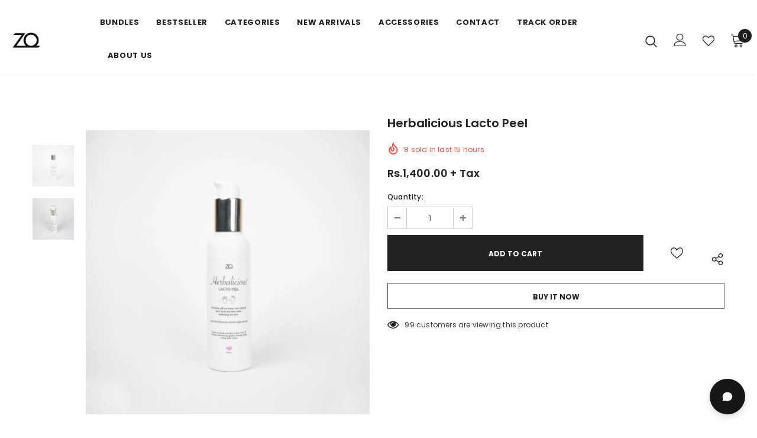

--- FILE ---
content_type: text/html
request_url: https://chatbot.betalogics.com/chat/shopzq
body_size: 438
content:
<!doctype html>
<html lang="en">
  <head>
    <meta charset="UTF-8" />
    <link rel="icon" type="image/svg+xml" href="/favicon.svg" />
    <meta name="viewport" content="width=device-width, initial-scale=1.0" />
    <link href="https://fonts.googleapis.com/css2?family=Poppins:ital,wght@0,100;0,200;0,300;0,400;0,500;0,600;0,700;0,800;0,900;1,100;1,200;1,300;1,400;1,500;1,600;1,700;1,800;1,900&display=swap" rel="stylesheet">
    <title>Chatbot Betalogics</title>
    <script type="module" crossorigin src="/assets/index-BCVUvjfE.js"></script>
    <link rel="stylesheet" crossorigin href="/assets/index-vQfMpgPo.css">
  </head>
  <body>
    <div id="root"></div>
  </body>
</html>


--- FILE ---
content_type: text/css
request_url: https://shopzq.com/cdn/shop/t/4/assets/customchatBetalogics.css?v=139877098040124613741751455855
body_size: -237
content:
.custom-whatsapp .whatsapp-close-modal{padding:10px;position:relative;float:right;font-size:2rem;color:#333;cursor:pointer;border:none;background:none}.custom-whatsapp{visibility:visible;position:fixed;bottom:0;right:-86px;transform:translate(-50%,-50%);width:250px;height:140px;background-color:#fff;border-radius:15px;box-shadow:#0000001a 0 4px 12px;z-index:100;opacity:1;transition:all 1s;margin-left:0}.custom-whatsapp-float{cursor:pointer;position:fixed;width:50px;height:50px;bottom:30px;right:40px;background-color:#25d366;color:#fff!important;border-radius:50px;text-align:center;font-size:30px;z-index:100;animation:boxShadowAnimate 2s infinite}.custom-whatsapp-hidden{display:none;opacity:0}.custom-whatsapp-my-float{margin-top:11px}.custom-whatsapp .whatsapp-modal-content h4 a{text-decoration:none;text-align:center;color:#fff}.custom-whatsapp .whatsapp-modal-content i{margin:0 8px}.custom-whatsapp .whatsapp-modal-content h4{margin-top:22px;font-size:1.2rem;background-color:#25d366;padding:10px;border-radius:20px;color:#fff}.custom-whatsapp .whatsapp-modal-content{font-family:Lucida Sans,Lucida Sans Regular,Lucida Grande,Lucida Sans Unicode,Geneva,Verdana,sans-serif;padding:20px}@keyframes bounce{0%{transform:scale(1) translate(0)}30%{transform:scale(1) translateY(5px)}75%{transform:scale(1) translateY(-10px)}to{transform:scale(1) translate(0)}}@keyframes fadeIn{0%{opacity:0}to{opacity:1}}@keyframes boxShadowAnimate{50%{box-shadow:0 0 10px #25d366,0 0 10px #756d6d}}@media only screen and (max-width: 600px){.custom-whatsapp-float{width:36px;height:36px;bottom:70px;right:9px;font-size:23px}.custom-whatsapp-my-float{margin-top:7px}}
/*# sourceMappingURL=/cdn/shop/t/4/assets/customchatBetalogics.css.map?v=139877098040124613741751455855 */


--- FILE ---
content_type: text/css
request_url: https://shopzq.com/cdn/shop/t/4/assets/custom-betalogics.css?v=12274099585944376701751455855
body_size: -681
content:
.custom-announcement {
  color: #fff;
  background: #0c0908;
  padding: 10px;
  text-align: center;
  font-family: 'Poppins';
}

--- FILE ---
content_type: application/javascript
request_url: https://chatbot.betalogics.com/chat/shopzq/script.js
body_size: 5718
content:
(function () {
  // Outer-scope variables so both click and message handlers can see them
  let chatWidget, chatPanel, messageIcon;

  // Toggle function (used by both click and postMessage)
  function toggleChat() {
    if (!chatPanel || !messageIcon) return;

    const isVisible = chatPanel.style.display === "block";
    const [msgSvgEl, closeSvgEl] = messageIcon.querySelectorAll("svg");

    if (!isVisible) {
      chatPanel.style.display = "block";
      chatPanel.offsetHeight;
      chatPanel.style.transform = "scale(1) translateY(0)";
      chatPanel.style.opacity = "1";

      msgSvgEl.style.opacity = "0";
      msgSvgEl.style.transform = "rotate(90deg) scale(0.5)";
      closeSvgEl.style.opacity = "1";
      closeSvgEl.style.transform = "rotate(0deg) scale(1)";
    } else {
      chatPanel.style.transform = "scale(0.8) translateY(20px)";
      chatPanel.style.opacity = "0";

      msgSvgEl.style.opacity = "1";
      msgSvgEl.style.transform = "rotate(0deg) scale(1)";
      closeSvgEl.style.opacity = "0";
      closeSvgEl.style.transform = "rotate(-90deg) scale(0.5)";

      setTimeout(() => {
        chatPanel.style.display = "none";
      }, 400);
    }
  }

  // Function to create and style the chat widget
  function createChatWidget() {
    // Create the chat widget button
    chatWidget = document.createElement("div");
    Object.assign(chatWidget.style, {
      position: "fixed",
      bottom: "20px",
      right: "20px",
      width: "60px",
      height: "60px",
      backgroundColor: "#171717",
      borderRadius: "50%",
      display: "flex",
      justifyContent: "center",
      alignItems: "center",
      cursor: "pointer",
      zIndex: "1000",
      boxShadow: "0 4px 12px rgba(0, 0, 0, 0.15)",
      transition: "all 0.3s cubic-bezier(0.68, -0.55, 0.265, 1.55)",
      transform: "translateY(100px)",
      opacity: "0",
    });

    // Hover effects
    chatWidget.addEventListener("mouseover", () => {
      chatWidget.style.transform = "scale(1.1) rotate(5deg)";
      chatWidget.style.boxShadow = "0 8px 20px rgba(0, 0, 0, 0.2)";
    });
    chatWidget.addEventListener("mouseout", () => {
      chatWidget.style.transform = "scale(1) rotate(0deg)";
      chatWidget.style.boxShadow = "0 4px 12px rgba(0, 0, 0, 0.15)";
    });

    // Message icon container
    messageIcon = document.createElement("div");
    Object.assign(messageIcon.style, {
      display: "flex",
      justifyContent: "center",
      alignItems: "center",
      width: "100%",
      height: "100%",
      position: "relative",
      transition: "all 0.3s cubic-bezier(0.68, -0.55, 0.265, 1.55)",
    });

    // Chat bubble SVG
    const messageSvg = `
      <svg width="28" height="28" viewBox="0 0 24 24" fill="white"
           stroke="white" stroke-width="2" stroke-linecap="round"
           stroke-linejoin="round"
           style="position: absolute; transition: all 0.3s cubic-bezier(0.68, -0.55, 0.265, 1.55); color: white;">
        <path d="M8 12h.01M12 12h.01M16 12h.01M21 12c0 4.418-4.03 8-9 8 a9.863 9.863 0 01-4.255-.949L3 20l1.395-3.72 C3.512 15.042 3 13.574 3 12c0-4.418 4.03-8 9-8s9 3.582 9 8z"/>
      </svg>
    `;

    // Close "X" SVG (hidden initially)
    const closeSvg = `
      <svg width="28" height="28" viewBox="0 0 24 24" fill="none"
           stroke="white" stroke-width="2" stroke-linecap="round"
           stroke-linejoin="round"
           style="position: absolute; opacity: 0;
                  transform: rotate(-90deg) scale(0.5);
                  transition: all 0.3s cubic-bezier(0.68, -0.55, 0.265, 1.55); color: white;">
        <line x1="18" y1="6" x2="6" y2="18"></line>
        <line x1="6" y1="6" x2="18" y2="18"></line>
      </svg>
    `;

    messageIcon.innerHTML = messageSvg + closeSvg;
    chatWidget.appendChild(messageIcon);

    // Create the chat panel iframe
    chatPanel = document.createElement("iframe");
    Object.assign(chatPanel.style, {
      position: "fixed",
      bottom: "90px",
      right: "20px",
      width: "350px",
      height: "500px",
      border: "none",
      borderRadius: "16px",
      boxShadow: "0 8px 24px rgba(0, 0, 0, 0.12)",
      display: "none",
      zIndex: "1001",
      transition: "all 0.4s cubic-bezier(0.68, -0.55, 0.265, 1.55)",
      transform: "scale(0.8) translateY(20px)",
      opacity: "0",
    });
    chatPanel.src = "https://chatbot.betalogics.com/chat/shopzq";

    // Mobile adjustments
    function adjustChatPanelForMobile() {
      if (window.innerWidth <= 768) {
        Object.assign(chatPanel.style, {
          width: "100%",
          height: "100%",
          bottom: "0",
          right: "0",
          borderRadius: "0",
        });
      } else {
        Object.assign(chatPanel.style, {
          width: "350px",
          height: "500px",
          bottom: "90px",
          right: "20px",
          borderRadius: "16px",
        });
      }
    }
    window.addEventListener("resize", adjustChatPanelForMobile);
    adjustChatPanelForMobile();

    // Wire up the click to toggle
    chatWidget.addEventListener("click", toggleChat);

    // Append to DOM & entrance animation
    document.body.appendChild(chatWidget);
    document.body.appendChild(chatPanel);
    setTimeout(() => {
      chatWidget.style.transform = "translateY(0)";
      chatWidget.style.opacity = "1";
    }, 500);
  }

  // Listen for close requests from the iframe
  window.addEventListener("message", (event) => {
    if (event.data?.type === "SHOPZQ_CLOSE") {
      toggleChat();
    }
  });

  // Initialize on DOM ready
  if (document.readyState === "loading") {
    document.addEventListener("DOMContentLoaded", createChatWidget);
  } else {
    createChatWidget();
  }
})();


--- FILE ---
content_type: text/javascript
request_url: https://shopzq.com/cdn/shop/t/4/assets/custom-js.js?v=87967129397732121631753171434
body_size: -737
content:
const $quantityInputs=$('input[name="quantity"]');$quantityInputs.each(function(){$(this).attr("max",5)});
//# sourceMappingURL=/cdn/shop/t/4/assets/custom-js.js.map?v=87967129397732121631753171434


--- FILE ---
content_type: text/javascript; charset=utf-8
request_url: https://shopzq.com/products/herbalicious-lacto-peel.js?_=1769092407978
body_size: 1153
content:
{"id":7779596566772,"title":"Herbalicious Lacto Peel","handle":"herbalicious-lacto-peel","description":"\u003cp\u003eLacto Peel increases cell turnover and reduces dark hand and feet while hydrating the skin. Apply on hands and feet. \u003cmeta charset=\"utf-8\"\u003eThe combination of \u003cstrong\u003eLactic Acid\u003c\/strong\u003e and \u003cstrong\u003eGlycerine\u003c\/strong\u003e works harmoniously to provide \u003cstrong\u003eexfoliation\u003c\/strong\u003e, \u003cstrong\u003ehydration\u003c\/strong\u003e, and \u003cstrong\u003esoftening\u003c\/strong\u003e for the hands and feet. By using this duo:\u003c\/p\u003e\n\u003cul\u003e\n\u003cli\u003e\n\u003cstrong\u003eLactic acid\u003c\/strong\u003e exfoliates dead skin cells, smoothing rough textures and helping with calluses, dry patches, and pigmentation issues.\u003c\/li\u003e\n\u003cli\u003e\n\u003cstrong\u003eGlycerine\u003c\/strong\u003e locks in moisture, hydrates the skin, and ensures that it remains\u003c\/li\u003e\n\u003c\/ul\u003e\n\u003cp\u003e\u003cstrong\u003eIdeal for:\u003c\/strong\u003e\u003c\/p\u003e\n\u003cul\u003e\n\u003cli\u003e\n\u003cp\u003e\u003cstrong\u003eDry, Rough, or Callused Hands and Feet\u003c\/strong\u003e: The \u003cstrong\u003eexfoliating\u003c\/strong\u003e effects of \u003cstrong\u003elactic acid\u003c\/strong\u003e combined with the \u003cstrong\u003emoisturizing\u003c\/strong\u003e properties of \u003cstrong\u003eglycerine\u003c\/strong\u003e are perfect for softening hard, rough patches on the hands and feet, particularly on the \u003cstrong\u003eheels\u003c\/strong\u003e, \u003cstrong\u003epalms\u003c\/strong\u003e, and \u003cstrong\u003efingers\u003c\/strong\u003e.\u003c\/p\u003e\n\u003c\/li\u003e\n\u003cli\u003e\n\u003cp\u003e\u003cstrong\u003eCracked Skin or Heel Fissures\u003c\/strong\u003e: If you have \u003cstrong\u003ecracked heels\u003c\/strong\u003e or \u003cstrong\u003edry patches\u003c\/strong\u003e on your hands or feet, this combination will help \u003cstrong\u003eheal\u003c\/strong\u003e the skin by both exfoliating dead skin and keeping it \u003cstrong\u003emoisturized\u003c\/strong\u003e.\u003c\/p\u003e\n\u003c\/li\u003e\n\u003cli\u003e\n\u003cp\u003e\u003cstrong\u003eDull or Uneven Skin Tone\u003c\/strong\u003e: If you have \u003cstrong\u003euneven pigmentation\u003c\/strong\u003e or \u003cstrong\u003edull skin\u003c\/strong\u003e on your hands and feet, \u003cstrong\u003elactic acid\u003c\/strong\u003e can help to \u003cstrong\u003ebrighten\u003c\/strong\u003e the skin and promote a more \u003cstrong\u003eeven tone\u003c\/strong\u003e, while \u003cstrong\u003eglycerine\u003c\/strong\u003e ensures that your skin remains \u003cstrong\u003ehydrated\u003c\/strong\u003e and smooth.\u003c\/p\u003e\n\u003c\/li\u003e\n\u003cli\u003e\n\u003cp\u003e\u003cstrong\u003eAging or Sagging Skin\u003c\/strong\u003e: For hands or feet showing signs of \u003cstrong\u003eaging\u003c\/strong\u003e (such as fine lines or loss of firmness), this combination helps \u003cstrong\u003eimprove elasticity\u003c\/strong\u003e and make the skin look \u003cstrong\u003eplumper\u003c\/strong\u003e and \u003cstrong\u003eyouthful\u003c\/strong\u003e.\u003c\/p\u003e\n\u003c\/li\u003e\n\u003c\/ul\u003e\n\u003cp\u003e\u003cstrong\u003eBenefits:\u003c\/strong\u003e\u003c\/p\u003e\n\u003cp\u003eThe combination of \u003cstrong\u003eLactic Acid \u003c\/strong\u003eand\u003cstrong\u003e Glycerine\u003c\/strong\u003e for hands and feet can provide a highly effective skincare treatment, especially for those with dry, rough, or callused skin. These two ingredients work synergistically to exfoliate, hydrate, and soften the skin, improving texture, tone, and overall skin health.\u003c\/p\u003e\n\u003cp\u003e\u003cbr\u003e\u003c\/p\u003e","published_at":"2022-07-21T20:50:14+05:00","created_at":"2022-07-21T20:49:13+05:00","vendor":"shopzq","type":"Skin Care","tags":["Hand \u0026 Feet","import_2022_07_21_110703","single product","Skin Care"],"price":140000,"price_min":140000,"price_max":140000,"available":true,"price_varies":false,"compare_at_price":null,"compare_at_price_min":0,"compare_at_price_max":0,"compare_at_price_varies":false,"variants":[{"id":43095165829364,"title":"Default Title","option1":"Default Title","option2":null,"option3":null,"sku":null,"requires_shipping":true,"taxable":true,"featured_image":null,"available":true,"name":"Herbalicious Lacto Peel","public_title":null,"options":["Default Title"],"price":140000,"weight":0,"compare_at_price":null,"inventory_management":null,"barcode":null,"requires_selling_plan":false,"selling_plan_allocations":[]}],"images":["\/\/cdn.shopify.com\/s\/files\/1\/0655\/3967\/0260\/files\/Lecto-peel--front.jpg?v=1693293169","\/\/cdn.shopify.com\/s\/files\/1\/0655\/3967\/0260\/files\/lecto-peel.jpg?v=1693293170"],"featured_image":"\/\/cdn.shopify.com\/s\/files\/1\/0655\/3967\/0260\/files\/Lecto-peel--front.jpg?v=1693293169","options":[{"name":"Title","position":1,"values":["Default Title"]}],"url":"\/products\/herbalicious-lacto-peel","media":[{"alt":null,"id":32566624944372,"position":1,"preview_image":{"aspect_ratio":1.0,"height":2048,"width":2048,"src":"https:\/\/cdn.shopify.com\/s\/files\/1\/0655\/3967\/0260\/files\/Lecto-peel--front.jpg?v=1693293169"},"aspect_ratio":1.0,"height":2048,"media_type":"image","src":"https:\/\/cdn.shopify.com\/s\/files\/1\/0655\/3967\/0260\/files\/Lecto-peel--front.jpg?v=1693293169","width":2048},{"alt":null,"id":32566624977140,"position":2,"preview_image":{"aspect_ratio":1.0,"height":2048,"width":2048,"src":"https:\/\/cdn.shopify.com\/s\/files\/1\/0655\/3967\/0260\/files\/lecto-peel.jpg?v=1693293170"},"aspect_ratio":1.0,"height":2048,"media_type":"image","src":"https:\/\/cdn.shopify.com\/s\/files\/1\/0655\/3967\/0260\/files\/lecto-peel.jpg?v=1693293170","width":2048}],"requires_selling_plan":false,"selling_plan_groups":[]}

--- FILE ---
content_type: application/javascript
request_url: https://chatbot.betalogics.com/assets/index-BCVUvjfE.js
body_size: 750103
content:
(function(){const t=document.createElement("link").relList;if(t&&t.supports&&t.supports("modulepreload"))return;for(const a of document.querySelectorAll('link[rel="modulepreload"]'))r(a);new MutationObserver(a=>{for(const o of a)if(o.type==="childList")for(const u of o.addedNodes)u.tagName==="LINK"&&u.rel==="modulepreload"&&r(u)}).observe(document,{childList:!0,subtree:!0});function n(a){const o={};return a.integrity&&(o.integrity=a.integrity),a.referrerPolicy&&(o.referrerPolicy=a.referrerPolicy),a.crossOrigin==="use-credentials"?o.credentials="include":a.crossOrigin==="anonymous"?o.credentials="omit":o.credentials="same-origin",o}function r(a){if(a.ep)return;a.ep=!0;const o=n(a);fetch(a.href,o)}})();function Qx(e){return e&&e.__esModule&&Object.prototype.hasOwnProperty.call(e,"default")?e.default:e}var md={exports:{}},hl={};/**
 * @license React
 * react-jsx-runtime.production.js
 *
 * Copyright (c) Meta Platforms, Inc. and affiliates.
 *
 * This source code is licensed under the MIT license found in the
 * LICENSE file in the root directory of this source tree.
 */var L1;function jk(){if(L1)return hl;L1=1;var e=Symbol.for("react.transitional.element"),t=Symbol.for("react.fragment");function n(r,a,o){var u=null;if(o!==void 0&&(u=""+o),a.key!==void 0&&(u=""+a.key),"key"in a){o={};for(var f in a)f!=="key"&&(o[f]=a[f])}else o=a;return a=o.ref,{$$typeof:e,type:r,key:u,ref:a!==void 0?a:null,props:o}}return hl.Fragment=t,hl.jsx=n,hl.jsxs=n,hl}var I1;function Fk(){return I1||(I1=1,md.exports=jk()),md.exports}var q=Fk(),gd={exports:{}},dl={},yd={exports:{}},vd={};/**
 * @license React
 * scheduler.production.js
 *
 * Copyright (c) Meta Platforms, Inc. and affiliates.
 *
 * This source code is licensed under the MIT license found in the
 * LICENSE file in the root directory of this source tree.
 */var P1;function Hk(){return P1||(P1=1,function(e){function t(F,Y){var ae=F.length;F.push(Y);e:for(;0<ae;){var xe=ae-1>>>1,S=F[xe];if(0<a(S,Y))F[xe]=Y,F[ae]=S,ae=xe;else break e}}function n(F){return F.length===0?null:F[0]}function r(F){if(F.length===0)return null;var Y=F[0],ae=F.pop();if(ae!==Y){F[0]=ae;e:for(var xe=0,S=F.length,W=S>>>1;xe<W;){var le=2*(xe+1)-1,T=F[le],oe=le+1,Se=F[oe];if(0>a(T,ae))oe<S&&0>a(Se,T)?(F[xe]=Se,F[oe]=ae,xe=oe):(F[xe]=T,F[le]=ae,xe=le);else if(oe<S&&0>a(Se,ae))F[xe]=Se,F[oe]=ae,xe=oe;else break e}}return Y}function a(F,Y){var ae=F.sortIndex-Y.sortIndex;return ae!==0?ae:F.id-Y.id}if(e.unstable_now=void 0,typeof performance=="object"&&typeof performance.now=="function"){var o=performance;e.unstable_now=function(){return o.now()}}else{var u=Date,f=u.now();e.unstable_now=function(){return u.now()-f}}var d=[],h=[],m=1,g=null,v=3,_=!1,x=!1,C=!1,A=!1,w=typeof setTimeout=="function"?setTimeout:null,L=typeof clearTimeout=="function"?clearTimeout:null,R=typeof setImmediate<"u"?setImmediate:null;function $(F){for(var Y=n(h);Y!==null;){if(Y.callback===null)r(h);else if(Y.startTime<=F)r(h),Y.sortIndex=Y.expirationTime,t(d,Y);else break;Y=n(h)}}function U(F){if(C=!1,$(F),!x)if(n(d)!==null)x=!0,I||(I=!0,ee());else{var Y=n(h);Y!==null&&ue(U,Y.startTime-F)}}var I=!1,D=-1,z=5,G=-1;function N(){return A?!0:!(e.unstable_now()-G<z)}function J(){if(A=!1,I){var F=e.unstable_now();G=F;var Y=!0;try{e:{x=!1,C&&(C=!1,L(D),D=-1),_=!0;var ae=v;try{t:{for($(F),g=n(d);g!==null&&!(g.expirationTime>F&&N());){var xe=g.callback;if(typeof xe=="function"){g.callback=null,v=g.priorityLevel;var S=xe(g.expirationTime<=F);if(F=e.unstable_now(),typeof S=="function"){g.callback=S,$(F),Y=!0;break t}g===n(d)&&r(d),$(F)}else r(d);g=n(d)}if(g!==null)Y=!0;else{var W=n(h);W!==null&&ue(U,W.startTime-F),Y=!1}}break e}finally{g=null,v=ae,_=!1}Y=void 0}}finally{Y?ee():I=!1}}}var ee;if(typeof R=="function")ee=function(){R(J)};else if(typeof MessageChannel<"u"){var re=new MessageChannel,se=re.port2;re.port1.onmessage=J,ee=function(){se.postMessage(null)}}else ee=function(){w(J,0)};function ue(F,Y){D=w(function(){F(e.unstable_now())},Y)}e.unstable_IdlePriority=5,e.unstable_ImmediatePriority=1,e.unstable_LowPriority=4,e.unstable_NormalPriority=3,e.unstable_Profiling=null,e.unstable_UserBlockingPriority=2,e.unstable_cancelCallback=function(F){F.callback=null},e.unstable_forceFrameRate=function(F){0>F||125<F?console.error("forceFrameRate takes a positive int between 0 and 125, forcing frame rates higher than 125 fps is not supported"):z=0<F?Math.floor(1e3/F):5},e.unstable_getCurrentPriorityLevel=function(){return v},e.unstable_next=function(F){switch(v){case 1:case 2:case 3:var Y=3;break;default:Y=v}var ae=v;v=Y;try{return F()}finally{v=ae}},e.unstable_requestPaint=function(){A=!0},e.unstable_runWithPriority=function(F,Y){switch(F){case 1:case 2:case 3:case 4:case 5:break;default:F=3}var ae=v;v=F;try{return Y()}finally{v=ae}},e.unstable_scheduleCallback=function(F,Y,ae){var xe=e.unstable_now();switch(typeof ae=="object"&&ae!==null?(ae=ae.delay,ae=typeof ae=="number"&&0<ae?xe+ae:xe):ae=xe,F){case 1:var S=-1;break;case 2:S=250;break;case 5:S=1073741823;break;case 4:S=1e4;break;default:S=5e3}return S=ae+S,F={id:m++,callback:Y,priorityLevel:F,startTime:ae,expirationTime:S,sortIndex:-1},ae>xe?(F.sortIndex=ae,t(h,F),n(d)===null&&F===n(h)&&(C?(L(D),D=-1):C=!0,ue(U,ae-xe))):(F.sortIndex=S,t(d,F),x||_||(x=!0,I||(I=!0,ee()))),F},e.unstable_shouldYield=N,e.unstable_wrapCallback=function(F){var Y=v;return function(){var ae=v;v=Y;try{return F.apply(this,arguments)}finally{v=ae}}}}(vd)),vd}var z1;function qk(){return z1||(z1=1,yd.exports=Hk()),yd.exports}var _d={exports:{}},Ee={};/**
 * @license React
 * react.production.js
 *
 * Copyright (c) Meta Platforms, Inc. and affiliates.
 *
 * This source code is licensed under the MIT license found in the
 * LICENSE file in the root directory of this source tree.
 */var B1;function Gk(){if(B1)return Ee;B1=1;var e=Symbol.for("react.transitional.element"),t=Symbol.for("react.portal"),n=Symbol.for("react.fragment"),r=Symbol.for("react.strict_mode"),a=Symbol.for("react.profiler"),o=Symbol.for("react.consumer"),u=Symbol.for("react.context"),f=Symbol.for("react.forward_ref"),d=Symbol.for("react.suspense"),h=Symbol.for("react.memo"),m=Symbol.for("react.lazy"),g=Symbol.iterator;function v(S){return S===null||typeof S!="object"?null:(S=g&&S[g]||S["@@iterator"],typeof S=="function"?S:null)}var _={isMounted:function(){return!1},enqueueForceUpdate:function(){},enqueueReplaceState:function(){},enqueueSetState:function(){}},x=Object.assign,C={};function A(S,W,le){this.props=S,this.context=W,this.refs=C,this.updater=le||_}A.prototype.isReactComponent={},A.prototype.setState=function(S,W){if(typeof S!="object"&&typeof S!="function"&&S!=null)throw Error("takes an object of state variables to update or a function which returns an object of state variables.");this.updater.enqueueSetState(this,S,W,"setState")},A.prototype.forceUpdate=function(S){this.updater.enqueueForceUpdate(this,S,"forceUpdate")};function w(){}w.prototype=A.prototype;function L(S,W,le){this.props=S,this.context=W,this.refs=C,this.updater=le||_}var R=L.prototype=new w;R.constructor=L,x(R,A.prototype),R.isPureReactComponent=!0;var $=Array.isArray,U={H:null,A:null,T:null,S:null,V:null},I=Object.prototype.hasOwnProperty;function D(S,W,le,T,oe,Se){return le=Se.ref,{$$typeof:e,type:S,key:W,ref:le!==void 0?le:null,props:Se}}function z(S,W){return D(S.type,W,void 0,void 0,void 0,S.props)}function G(S){return typeof S=="object"&&S!==null&&S.$$typeof===e}function N(S){var W={"=":"=0",":":"=2"};return"$"+S.replace(/[=:]/g,function(le){return W[le]})}var J=/\/+/g;function ee(S,W){return typeof S=="object"&&S!==null&&S.key!=null?N(""+S.key):W.toString(36)}function re(){}function se(S){switch(S.status){case"fulfilled":return S.value;case"rejected":throw S.reason;default:switch(typeof S.status=="string"?S.then(re,re):(S.status="pending",S.then(function(W){S.status==="pending"&&(S.status="fulfilled",S.value=W)},function(W){S.status==="pending"&&(S.status="rejected",S.reason=W)})),S.status){case"fulfilled":return S.value;case"rejected":throw S.reason}}throw S}function ue(S,W,le,T,oe){var Se=typeof S;(Se==="undefined"||Se==="boolean")&&(S=null);var ce=!1;if(S===null)ce=!0;else switch(Se){case"bigint":case"string":case"number":ce=!0;break;case"object":switch(S.$$typeof){case e:case t:ce=!0;break;case m:return ce=S._init,ue(ce(S._payload),W,le,T,oe)}}if(ce)return oe=oe(S),ce=T===""?"."+ee(S,0):T,$(oe)?(le="",ce!=null&&(le=ce.replace(J,"$&/")+"/"),ue(oe,W,le,"",function(ht){return ht})):oe!=null&&(G(oe)&&(oe=z(oe,le+(oe.key==null||S&&S.key===oe.key?"":(""+oe.key).replace(J,"$&/")+"/")+ce)),W.push(oe)),1;ce=0;var Pe=T===""?".":T+":";if($(S))for(var Oe=0;Oe<S.length;Oe++)T=S[Oe],Se=Pe+ee(T,Oe),ce+=ue(T,W,le,Se,oe);else if(Oe=v(S),typeof Oe=="function")for(S=Oe.call(S),Oe=0;!(T=S.next()).done;)T=T.value,Se=Pe+ee(T,Oe++),ce+=ue(T,W,le,Se,oe);else if(Se==="object"){if(typeof S.then=="function")return ue(se(S),W,le,T,oe);throw W=String(S),Error("Objects are not valid as a React child (found: "+(W==="[object Object]"?"object with keys {"+Object.keys(S).join(", ")+"}":W)+"). If you meant to render a collection of children, use an array instead.")}return ce}function F(S,W,le){if(S==null)return S;var T=[],oe=0;return ue(S,T,"","",function(Se){return W.call(le,Se,oe++)}),T}function Y(S){if(S._status===-1){var W=S._result;W=W(),W.then(function(le){(S._status===0||S._status===-1)&&(S._status=1,S._result=le)},function(le){(S._status===0||S._status===-1)&&(S._status=2,S._result=le)}),S._status===-1&&(S._status=0,S._result=W)}if(S._status===1)return S._result.default;throw S._result}var ae=typeof reportError=="function"?reportError:function(S){if(typeof window=="object"&&typeof window.ErrorEvent=="function"){var W=new window.ErrorEvent("error",{bubbles:!0,cancelable:!0,message:typeof S=="object"&&S!==null&&typeof S.message=="string"?String(S.message):String(S),error:S});if(!window.dispatchEvent(W))return}else if(typeof process=="object"&&typeof process.emit=="function"){process.emit("uncaughtException",S);return}console.error(S)};function xe(){}return Ee.Children={map:F,forEach:function(S,W,le){F(S,function(){W.apply(this,arguments)},le)},count:function(S){var W=0;return F(S,function(){W++}),W},toArray:function(S){return F(S,function(W){return W})||[]},only:function(S){if(!G(S))throw Error("React.Children.only expected to receive a single React element child.");return S}},Ee.Component=A,Ee.Fragment=n,Ee.Profiler=a,Ee.PureComponent=L,Ee.StrictMode=r,Ee.Suspense=d,Ee.__CLIENT_INTERNALS_DO_NOT_USE_OR_WARN_USERS_THEY_CANNOT_UPGRADE=U,Ee.__COMPILER_RUNTIME={__proto__:null,c:function(S){return U.H.useMemoCache(S)}},Ee.cache=function(S){return function(){return S.apply(null,arguments)}},Ee.cloneElement=function(S,W,le){if(S==null)throw Error("The argument must be a React element, but you passed "+S+".");var T=x({},S.props),oe=S.key,Se=void 0;if(W!=null)for(ce in W.ref!==void 0&&(Se=void 0),W.key!==void 0&&(oe=""+W.key),W)!I.call(W,ce)||ce==="key"||ce==="__self"||ce==="__source"||ce==="ref"&&W.ref===void 0||(T[ce]=W[ce]);var ce=arguments.length-2;if(ce===1)T.children=le;else if(1<ce){for(var Pe=Array(ce),Oe=0;Oe<ce;Oe++)Pe[Oe]=arguments[Oe+2];T.children=Pe}return D(S.type,oe,void 0,void 0,Se,T)},Ee.createContext=function(S){return S={$$typeof:u,_currentValue:S,_currentValue2:S,_threadCount:0,Provider:null,Consumer:null},S.Provider=S,S.Consumer={$$typeof:o,_context:S},S},Ee.createElement=function(S,W,le){var T,oe={},Se=null;if(W!=null)for(T in W.key!==void 0&&(Se=""+W.key),W)I.call(W,T)&&T!=="key"&&T!=="__self"&&T!=="__source"&&(oe[T]=W[T]);var ce=arguments.length-2;if(ce===1)oe.children=le;else if(1<ce){for(var Pe=Array(ce),Oe=0;Oe<ce;Oe++)Pe[Oe]=arguments[Oe+2];oe.children=Pe}if(S&&S.defaultProps)for(T in ce=S.defaultProps,ce)oe[T]===void 0&&(oe[T]=ce[T]);return D(S,Se,void 0,void 0,null,oe)},Ee.createRef=function(){return{current:null}},Ee.forwardRef=function(S){return{$$typeof:f,render:S}},Ee.isValidElement=G,Ee.lazy=function(S){return{$$typeof:m,_payload:{_status:-1,_result:S},_init:Y}},Ee.memo=function(S,W){return{$$typeof:h,type:S,compare:W===void 0?null:W}},Ee.startTransition=function(S){var W=U.T,le={};U.T=le;try{var T=S(),oe=U.S;oe!==null&&oe(le,T),typeof T=="object"&&T!==null&&typeof T.then=="function"&&T.then(xe,ae)}catch(Se){ae(Se)}finally{U.T=W}},Ee.unstable_useCacheRefresh=function(){return U.H.useCacheRefresh()},Ee.use=function(S){return U.H.use(S)},Ee.useActionState=function(S,W,le){return U.H.useActionState(S,W,le)},Ee.useCallback=function(S,W){return U.H.useCallback(S,W)},Ee.useContext=function(S){return U.H.useContext(S)},Ee.useDebugValue=function(){},Ee.useDeferredValue=function(S,W){return U.H.useDeferredValue(S,W)},Ee.useEffect=function(S,W,le){var T=U.H;if(typeof le=="function")throw Error("useEffect CRUD overload is not enabled in this build of React.");return T.useEffect(S,W)},Ee.useId=function(){return U.H.useId()},Ee.useImperativeHandle=function(S,W,le){return U.H.useImperativeHandle(S,W,le)},Ee.useInsertionEffect=function(S,W){return U.H.useInsertionEffect(S,W)},Ee.useLayoutEffect=function(S,W){return U.H.useLayoutEffect(S,W)},Ee.useMemo=function(S,W){return U.H.useMemo(S,W)},Ee.useOptimistic=function(S,W){return U.H.useOptimistic(S,W)},Ee.useReducer=function(S,W,le){return U.H.useReducer(S,W,le)},Ee.useRef=function(S){return U.H.useRef(S)},Ee.useState=function(S){return U.H.useState(S)},Ee.useSyncExternalStore=function(S,W,le){return U.H.useSyncExternalStore(S,W,le)},Ee.useTransition=function(){return U.H.useTransition()},Ee.version="19.1.0",Ee}var V1;function lm(){return V1||(V1=1,_d.exports=Gk()),_d.exports}var bd={exports:{}},Lt={};/**
 * @license React
 * react-dom.production.js
 *
 * Copyright (c) Meta Platforms, Inc. and affiliates.
 *
 * This source code is licensed under the MIT license found in the
 * LICENSE file in the root directory of this source tree.
 */var U1;function Yk(){if(U1)return Lt;U1=1;var e=lm();function t(d){var h="https://react.dev/errors/"+d;if(1<arguments.length){h+="?args[]="+encodeURIComponent(arguments[1]);for(var m=2;m<arguments.length;m++)h+="&args[]="+encodeURIComponent(arguments[m])}return"Minified React error #"+d+"; visit "+h+" for the full message or use the non-minified dev environment for full errors and additional helpful warnings."}function n(){}var r={d:{f:n,r:function(){throw Error(t(522))},D:n,C:n,L:n,m:n,X:n,S:n,M:n},p:0,findDOMNode:null},a=Symbol.for("react.portal");function o(d,h,m){var g=3<arguments.length&&arguments[3]!==void 0?arguments[3]:null;return{$$typeof:a,key:g==null?null:""+g,children:d,containerInfo:h,implementation:m}}var u=e.__CLIENT_INTERNALS_DO_NOT_USE_OR_WARN_USERS_THEY_CANNOT_UPGRADE;function f(d,h){if(d==="font")return"";if(typeof h=="string")return h==="use-credentials"?h:""}return Lt.__DOM_INTERNALS_DO_NOT_USE_OR_WARN_USERS_THEY_CANNOT_UPGRADE=r,Lt.createPortal=function(d,h){var m=2<arguments.length&&arguments[2]!==void 0?arguments[2]:null;if(!h||h.nodeType!==1&&h.nodeType!==9&&h.nodeType!==11)throw Error(t(299));return o(d,h,null,m)},Lt.flushSync=function(d){var h=u.T,m=r.p;try{if(u.T=null,r.p=2,d)return d()}finally{u.T=h,r.p=m,r.d.f()}},Lt.preconnect=function(d,h){typeof d=="string"&&(h?(h=h.crossOrigin,h=typeof h=="string"?h==="use-credentials"?h:"":void 0):h=null,r.d.C(d,h))},Lt.prefetchDNS=function(d){typeof d=="string"&&r.d.D(d)},Lt.preinit=function(d,h){if(typeof d=="string"&&h&&typeof h.as=="string"){var m=h.as,g=f(m,h.crossOrigin),v=typeof h.integrity=="string"?h.integrity:void 0,_=typeof h.fetchPriority=="string"?h.fetchPriority:void 0;m==="style"?r.d.S(d,typeof h.precedence=="string"?h.precedence:void 0,{crossOrigin:g,integrity:v,fetchPriority:_}):m==="script"&&r.d.X(d,{crossOrigin:g,integrity:v,fetchPriority:_,nonce:typeof h.nonce=="string"?h.nonce:void 0})}},Lt.preinitModule=function(d,h){if(typeof d=="string")if(typeof h=="object"&&h!==null){if(h.as==null||h.as==="script"){var m=f(h.as,h.crossOrigin);r.d.M(d,{crossOrigin:m,integrity:typeof h.integrity=="string"?h.integrity:void 0,nonce:typeof h.nonce=="string"?h.nonce:void 0})}}else h==null&&r.d.M(d)},Lt.preload=function(d,h){if(typeof d=="string"&&typeof h=="object"&&h!==null&&typeof h.as=="string"){var m=h.as,g=f(m,h.crossOrigin);r.d.L(d,m,{crossOrigin:g,integrity:typeof h.integrity=="string"?h.integrity:void 0,nonce:typeof h.nonce=="string"?h.nonce:void 0,type:typeof h.type=="string"?h.type:void 0,fetchPriority:typeof h.fetchPriority=="string"?h.fetchPriority:void 0,referrerPolicy:typeof h.referrerPolicy=="string"?h.referrerPolicy:void 0,imageSrcSet:typeof h.imageSrcSet=="string"?h.imageSrcSet:void 0,imageSizes:typeof h.imageSizes=="string"?h.imageSizes:void 0,media:typeof h.media=="string"?h.media:void 0})}},Lt.preloadModule=function(d,h){if(typeof d=="string")if(h){var m=f(h.as,h.crossOrigin);r.d.m(d,{as:typeof h.as=="string"&&h.as!=="script"?h.as:void 0,crossOrigin:m,integrity:typeof h.integrity=="string"?h.integrity:void 0})}else r.d.m(d)},Lt.requestFormReset=function(d){r.d.r(d)},Lt.unstable_batchedUpdates=function(d,h){return d(h)},Lt.useFormState=function(d,h,m){return u.H.useFormState(d,h,m)},Lt.useFormStatus=function(){return u.H.useHostTransitionStatus()},Lt.version="19.1.0",Lt}var j1;function Xk(){if(j1)return bd.exports;j1=1;function e(){if(!(typeof __REACT_DEVTOOLS_GLOBAL_HOOK__>"u"||typeof __REACT_DEVTOOLS_GLOBAL_HOOK__.checkDCE!="function"))try{__REACT_DEVTOOLS_GLOBAL_HOOK__.checkDCE(e)}catch(t){console.error(t)}}return e(),bd.exports=Yk(),bd.exports}/**
 * @license React
 * react-dom-client.production.js
 *
 * Copyright (c) Meta Platforms, Inc. and affiliates.
 *
 * This source code is licensed under the MIT license found in the
 * LICENSE file in the root directory of this source tree.
 */var F1;function Kk(){if(F1)return dl;F1=1;var e=qk(),t=lm(),n=Xk();function r(i){var s="https://react.dev/errors/"+i;if(1<arguments.length){s+="?args[]="+encodeURIComponent(arguments[1]);for(var l=2;l<arguments.length;l++)s+="&args[]="+encodeURIComponent(arguments[l])}return"Minified React error #"+i+"; visit "+s+" for the full message or use the non-minified dev environment for full errors and additional helpful warnings."}function a(i){return!(!i||i.nodeType!==1&&i.nodeType!==9&&i.nodeType!==11)}function o(i){var s=i,l=i;if(i.alternate)for(;s.return;)s=s.return;else{i=s;do s=i,(s.flags&4098)!==0&&(l=s.return),i=s.return;while(i)}return s.tag===3?l:null}function u(i){if(i.tag===13){var s=i.memoizedState;if(s===null&&(i=i.alternate,i!==null&&(s=i.memoizedState)),s!==null)return s.dehydrated}return null}function f(i){if(o(i)!==i)throw Error(r(188))}function d(i){var s=i.alternate;if(!s){if(s=o(i),s===null)throw Error(r(188));return s!==i?null:i}for(var l=i,c=s;;){var p=l.return;if(p===null)break;var y=p.alternate;if(y===null){if(c=p.return,c!==null){l=c;continue}break}if(p.child===y.child){for(y=p.child;y;){if(y===l)return f(p),i;if(y===c)return f(p),s;y=y.sibling}throw Error(r(188))}if(l.return!==c.return)l=p,c=y;else{for(var b=!1,E=p.child;E;){if(E===l){b=!0,l=p,c=y;break}if(E===c){b=!0,c=p,l=y;break}E=E.sibling}if(!b){for(E=y.child;E;){if(E===l){b=!0,l=y,c=p;break}if(E===c){b=!0,c=y,l=p;break}E=E.sibling}if(!b)throw Error(r(189))}}if(l.alternate!==c)throw Error(r(190))}if(l.tag!==3)throw Error(r(188));return l.stateNode.current===l?i:s}function h(i){var s=i.tag;if(s===5||s===26||s===27||s===6)return i;for(i=i.child;i!==null;){if(s=h(i),s!==null)return s;i=i.sibling}return null}var m=Object.assign,g=Symbol.for("react.element"),v=Symbol.for("react.transitional.element"),_=Symbol.for("react.portal"),x=Symbol.for("react.fragment"),C=Symbol.for("react.strict_mode"),A=Symbol.for("react.profiler"),w=Symbol.for("react.provider"),L=Symbol.for("react.consumer"),R=Symbol.for("react.context"),$=Symbol.for("react.forward_ref"),U=Symbol.for("react.suspense"),I=Symbol.for("react.suspense_list"),D=Symbol.for("react.memo"),z=Symbol.for("react.lazy"),G=Symbol.for("react.activity"),N=Symbol.for("react.memo_cache_sentinel"),J=Symbol.iterator;function ee(i){return i===null||typeof i!="object"?null:(i=J&&i[J]||i["@@iterator"],typeof i=="function"?i:null)}var re=Symbol.for("react.client.reference");function se(i){if(i==null)return null;if(typeof i=="function")return i.$$typeof===re?null:i.displayName||i.name||null;if(typeof i=="string")return i;switch(i){case x:return"Fragment";case A:return"Profiler";case C:return"StrictMode";case U:return"Suspense";case I:return"SuspenseList";case G:return"Activity"}if(typeof i=="object")switch(i.$$typeof){case _:return"Portal";case R:return(i.displayName||"Context")+".Provider";case L:return(i._context.displayName||"Context")+".Consumer";case $:var s=i.render;return i=i.displayName,i||(i=s.displayName||s.name||"",i=i!==""?"ForwardRef("+i+")":"ForwardRef"),i;case D:return s=i.displayName||null,s!==null?s:se(i.type)||"Memo";case z:s=i._payload,i=i._init;try{return se(i(s))}catch{}}return null}var ue=Array.isArray,F=t.__CLIENT_INTERNALS_DO_NOT_USE_OR_WARN_USERS_THEY_CANNOT_UPGRADE,Y=n.__DOM_INTERNALS_DO_NOT_USE_OR_WARN_USERS_THEY_CANNOT_UPGRADE,ae={pending:!1,data:null,method:null,action:null},xe=[],S=-1;function W(i){return{current:i}}function le(i){0>S||(i.current=xe[S],xe[S]=null,S--)}function T(i,s){S++,xe[S]=i.current,i.current=s}var oe=W(null),Se=W(null),ce=W(null),Pe=W(null);function Oe(i,s){switch(T(ce,s),T(Se,i),T(oe,null),s.nodeType){case 9:case 11:i=(i=s.documentElement)&&(i=i.namespaceURI)?o1(i):0;break;default:if(i=s.tagName,s=s.namespaceURI)s=o1(s),i=u1(s,i);else switch(i){case"svg":i=1;break;case"math":i=2;break;default:i=0}}le(oe),T(oe,i)}function ht(){le(oe),le(Se),le(ce)}function mn(i){i.memoizedState!==null&&T(Pe,i);var s=oe.current,l=u1(s,i.type);s!==l&&(T(Se,i),T(oe,l))}function ti(i){Se.current===i&&(le(oe),le(Se)),Pe.current===i&&(le(Pe),ll._currentValue=ae)}var ha=Object.prototype.hasOwnProperty,da=e.unstable_scheduleCallback,pa=e.unstable_cancelCallback,To=e.unstable_shouldYield,Ao=e.unstable_requestPaint,tn=e.unstable_now,Jc=e.unstable_getCurrentPriorityLevel,ma=e.unstable_ImmediatePriority,ga=e.unstable_UserBlockingPriority,Yr=e.unstable_NormalPriority,ef=e.unstable_LowPriority,ko=e.unstable_IdlePriority,tf=e.log,nf=e.unstable_setDisableYieldValue,X=null,te=null;function de(i){if(typeof tf=="function"&&nf(i),te&&typeof te.setStrictMode=="function")try{te.setStrictMode(X,i)}catch{}}var ye=Math.clz32?Math.clz32:ni,Ue=Math.log,nn=Math.LN2;function ni(i){return i>>>=0,i===0?32:31-(Ue(i)/nn|0)|0}var qt=256,jn=4194304;function rn(i){var s=i&42;if(s!==0)return s;switch(i&-i){case 1:return 1;case 2:return 2;case 4:return 4;case 8:return 8;case 16:return 16;case 32:return 32;case 64:return 64;case 128:return 128;case 256:case 512:case 1024:case 2048:case 4096:case 8192:case 16384:case 32768:case 65536:case 131072:case 262144:case 524288:case 1048576:case 2097152:return i&4194048;case 4194304:case 8388608:case 16777216:case 33554432:return i&62914560;case 67108864:return 67108864;case 134217728:return 134217728;case 268435456:return 268435456;case 536870912:return 536870912;case 1073741824:return 0;default:return i}}function bt(i,s,l){var c=i.pendingLanes;if(c===0)return 0;var p=0,y=i.suspendedLanes,b=i.pingedLanes;i=i.warmLanes;var E=c&134217727;return E!==0?(c=E&~y,c!==0?p=rn(c):(b&=E,b!==0?p=rn(b):l||(l=E&~i,l!==0&&(p=rn(l))))):(E=c&~y,E!==0?p=rn(E):b!==0?p=rn(b):l||(l=c&~i,l!==0&&(p=rn(l)))),p===0?0:s!==0&&s!==p&&(s&y)===0&&(y=p&-p,l=s&-s,y>=l||y===32&&(l&4194048)!==0)?s:p}function gn(i,s){return(i.pendingLanes&~(i.suspendedLanes&~i.pingedLanes)&s)===0}function Dn(i,s){switch(i){case 1:case 2:case 4:case 8:case 64:return s+250;case 16:case 32:case 128:case 256:case 512:case 1024:case 2048:case 4096:case 8192:case 16384:case 32768:case 65536:case 131072:case 262144:case 524288:case 1048576:case 2097152:return s+5e3;case 4194304:case 8388608:case 16777216:case 33554432:return-1;case 67108864:case 134217728:case 268435456:case 536870912:case 1073741824:return-1;default:return-1}}function Gg(){var i=qt;return qt<<=1,(qt&4194048)===0&&(qt=256),i}function Yg(){var i=jn;return jn<<=1,(jn&62914560)===0&&(jn=4194304),i}function rf(i){for(var s=[],l=0;31>l;l++)s.push(i);return s}function ya(i,s){i.pendingLanes|=s,s!==268435456&&(i.suspendedLanes=0,i.pingedLanes=0,i.warmLanes=0)}function RT(i,s,l,c,p,y){var b=i.pendingLanes;i.pendingLanes=l,i.suspendedLanes=0,i.pingedLanes=0,i.warmLanes=0,i.expiredLanes&=l,i.entangledLanes&=l,i.errorRecoveryDisabledLanes&=l,i.shellSuspendCounter=0;var E=i.entanglements,k=i.expirationTimes,V=i.hiddenUpdates;for(l=b&~l;0<l;){var K=31-ye(l),Z=1<<K;E[K]=0,k[K]=-1;var j=V[K];if(j!==null)for(V[K]=null,K=0;K<j.length;K++){var H=j[K];H!==null&&(H.lane&=-536870913)}l&=~Z}c!==0&&Xg(i,c,0),y!==0&&p===0&&i.tag!==0&&(i.suspendedLanes|=y&~(b&~s))}function Xg(i,s,l){i.pendingLanes|=s,i.suspendedLanes&=~s;var c=31-ye(s);i.entangledLanes|=s,i.entanglements[c]=i.entanglements[c]|1073741824|l&4194090}function Kg(i,s){var l=i.entangledLanes|=s;for(i=i.entanglements;l;){var c=31-ye(l),p=1<<c;p&s|i[c]&s&&(i[c]|=s),l&=~p}}function sf(i){switch(i){case 2:i=1;break;case 8:i=4;break;case 32:i=16;break;case 256:case 512:case 1024:case 2048:case 4096:case 8192:case 16384:case 32768:case 65536:case 131072:case 262144:case 524288:case 1048576:case 2097152:case 4194304:case 8388608:case 16777216:case 33554432:i=128;break;case 268435456:i=134217728;break;default:i=0}return i}function af(i){return i&=-i,2<i?8<i?(i&134217727)!==0?32:268435456:8:2}function Qg(){var i=Y.p;return i!==0?i:(i=window.event,i===void 0?32:k1(i.type))}function DT(i,s){var l=Y.p;try{return Y.p=i,s()}finally{Y.p=l}}var Ri=Math.random().toString(36).slice(2),Nt="__reactFiber$"+Ri,Gt="__reactProps$"+Ri,Xr="__reactContainer$"+Ri,lf="__reactEvents$"+Ri,MT="__reactListeners$"+Ri,NT="__reactHandles$"+Ri,$g="__reactResources$"+Ri,va="__reactMarker$"+Ri;function of(i){delete i[Nt],delete i[Gt],delete i[lf],delete i[MT],delete i[NT]}function Kr(i){var s=i[Nt];if(s)return s;for(var l=i.parentNode;l;){if(s=l[Xr]||l[Nt]){if(l=s.alternate,s.child!==null||l!==null&&l.child!==null)for(i=d1(i);i!==null;){if(l=i[Nt])return l;i=d1(i)}return s}i=l,l=i.parentNode}return null}function Qr(i){if(i=i[Nt]||i[Xr]){var s=i.tag;if(s===5||s===6||s===13||s===26||s===27||s===3)return i}return null}function _a(i){var s=i.tag;if(s===5||s===26||s===27||s===6)return i.stateNode;throw Error(r(33))}function $r(i){var s=i[$g];return s||(s=i[$g]={hoistableStyles:new Map,hoistableScripts:new Map}),s}function xt(i){i[va]=!0}var Wg=new Set,Zg={};function dr(i,s){Wr(i,s),Wr(i+"Capture",s)}function Wr(i,s){for(Zg[i]=s,i=0;i<s.length;i++)Wg.add(s[i])}var OT=RegExp("^[:A-Z_a-z\\u00C0-\\u00D6\\u00D8-\\u00F6\\u00F8-\\u02FF\\u0370-\\u037D\\u037F-\\u1FFF\\u200C-\\u200D\\u2070-\\u218F\\u2C00-\\u2FEF\\u3001-\\uD7FF\\uF900-\\uFDCF\\uFDF0-\\uFFFD][:A-Z_a-z\\u00C0-\\u00D6\\u00D8-\\u00F6\\u00F8-\\u02FF\\u0370-\\u037D\\u037F-\\u1FFF\\u200C-\\u200D\\u2070-\\u218F\\u2C00-\\u2FEF\\u3001-\\uD7FF\\uF900-\\uFDCF\\uFDF0-\\uFFFD\\-.0-9\\u00B7\\u0300-\\u036F\\u203F-\\u2040]*$"),Jg={},ey={};function LT(i){return ha.call(ey,i)?!0:ha.call(Jg,i)?!1:OT.test(i)?ey[i]=!0:(Jg[i]=!0,!1)}function Ro(i,s,l){if(LT(s))if(l===null)i.removeAttribute(s);else{switch(typeof l){case"undefined":case"function":case"symbol":i.removeAttribute(s);return;case"boolean":var c=s.toLowerCase().slice(0,5);if(c!=="data-"&&c!=="aria-"){i.removeAttribute(s);return}}i.setAttribute(s,""+l)}}function Do(i,s,l){if(l===null)i.removeAttribute(s);else{switch(typeof l){case"undefined":case"function":case"symbol":case"boolean":i.removeAttribute(s);return}i.setAttribute(s,""+l)}}function ii(i,s,l,c){if(c===null)i.removeAttribute(l);else{switch(typeof c){case"undefined":case"function":case"symbol":case"boolean":i.removeAttribute(l);return}i.setAttributeNS(s,l,""+c)}}var uf,ty;function Zr(i){if(uf===void 0)try{throw Error()}catch(l){var s=l.stack.trim().match(/\n( *(at )?)/);uf=s&&s[1]||"",ty=-1<l.stack.indexOf(`
    at`)?" (<anonymous>)":-1<l.stack.indexOf("@")?"@unknown:0:0":""}return`
`+uf+i+ty}var cf=!1;function ff(i,s){if(!i||cf)return"";cf=!0;var l=Error.prepareStackTrace;Error.prepareStackTrace=void 0;try{var c={DetermineComponentFrameRoot:function(){try{if(s){var Z=function(){throw Error()};if(Object.defineProperty(Z.prototype,"props",{set:function(){throw Error()}}),typeof Reflect=="object"&&Reflect.construct){try{Reflect.construct(Z,[])}catch(H){var j=H}Reflect.construct(i,[],Z)}else{try{Z.call()}catch(H){j=H}i.call(Z.prototype)}}else{try{throw Error()}catch(H){j=H}(Z=i())&&typeof Z.catch=="function"&&Z.catch(function(){})}}catch(H){if(H&&j&&typeof H.stack=="string")return[H.stack,j.stack]}return[null,null]}};c.DetermineComponentFrameRoot.displayName="DetermineComponentFrameRoot";var p=Object.getOwnPropertyDescriptor(c.DetermineComponentFrameRoot,"name");p&&p.configurable&&Object.defineProperty(c.DetermineComponentFrameRoot,"name",{value:"DetermineComponentFrameRoot"});var y=c.DetermineComponentFrameRoot(),b=y[0],E=y[1];if(b&&E){var k=b.split(`
`),V=E.split(`
`);for(p=c=0;c<k.length&&!k[c].includes("DetermineComponentFrameRoot");)c++;for(;p<V.length&&!V[p].includes("DetermineComponentFrameRoot");)p++;if(c===k.length||p===V.length)for(c=k.length-1,p=V.length-1;1<=c&&0<=p&&k[c]!==V[p];)p--;for(;1<=c&&0<=p;c--,p--)if(k[c]!==V[p]){if(c!==1||p!==1)do if(c--,p--,0>p||k[c]!==V[p]){var K=`
`+k[c].replace(" at new "," at ");return i.displayName&&K.includes("<anonymous>")&&(K=K.replace("<anonymous>",i.displayName)),K}while(1<=c&&0<=p);break}}}finally{cf=!1,Error.prepareStackTrace=l}return(l=i?i.displayName||i.name:"")?Zr(l):""}function IT(i){switch(i.tag){case 26:case 27:case 5:return Zr(i.type);case 16:return Zr("Lazy");case 13:return Zr("Suspense");case 19:return Zr("SuspenseList");case 0:case 15:return ff(i.type,!1);case 11:return ff(i.type.render,!1);case 1:return ff(i.type,!0);case 31:return Zr("Activity");default:return""}}function ny(i){try{var s="";do s+=IT(i),i=i.return;while(i);return s}catch(l){return`
Error generating stack: `+l.message+`
`+l.stack}}function yn(i){switch(typeof i){case"bigint":case"boolean":case"number":case"string":case"undefined":return i;case"object":return i;default:return""}}function iy(i){var s=i.type;return(i=i.nodeName)&&i.toLowerCase()==="input"&&(s==="checkbox"||s==="radio")}function PT(i){var s=iy(i)?"checked":"value",l=Object.getOwnPropertyDescriptor(i.constructor.prototype,s),c=""+i[s];if(!i.hasOwnProperty(s)&&typeof l<"u"&&typeof l.get=="function"&&typeof l.set=="function"){var p=l.get,y=l.set;return Object.defineProperty(i,s,{configurable:!0,get:function(){return p.call(this)},set:function(b){c=""+b,y.call(this,b)}}),Object.defineProperty(i,s,{enumerable:l.enumerable}),{getValue:function(){return c},setValue:function(b){c=""+b},stopTracking:function(){i._valueTracker=null,delete i[s]}}}}function Mo(i){i._valueTracker||(i._valueTracker=PT(i))}function ry(i){if(!i)return!1;var s=i._valueTracker;if(!s)return!0;var l=s.getValue(),c="";return i&&(c=iy(i)?i.checked?"true":"false":i.value),i=c,i!==l?(s.setValue(i),!0):!1}function No(i){if(i=i||(typeof document<"u"?document:void 0),typeof i>"u")return null;try{return i.activeElement||i.body}catch{return i.body}}var zT=/[\n"\\]/g;function vn(i){return i.replace(zT,function(s){return"\\"+s.charCodeAt(0).toString(16)+" "})}function hf(i,s,l,c,p,y,b,E){i.name="",b!=null&&typeof b!="function"&&typeof b!="symbol"&&typeof b!="boolean"?i.type=b:i.removeAttribute("type"),s!=null?b==="number"?(s===0&&i.value===""||i.value!=s)&&(i.value=""+yn(s)):i.value!==""+yn(s)&&(i.value=""+yn(s)):b!=="submit"&&b!=="reset"||i.removeAttribute("value"),s!=null?df(i,b,yn(s)):l!=null?df(i,b,yn(l)):c!=null&&i.removeAttribute("value"),p==null&&y!=null&&(i.defaultChecked=!!y),p!=null&&(i.checked=p&&typeof p!="function"&&typeof p!="symbol"),E!=null&&typeof E!="function"&&typeof E!="symbol"&&typeof E!="boolean"?i.name=""+yn(E):i.removeAttribute("name")}function sy(i,s,l,c,p,y,b,E){if(y!=null&&typeof y!="function"&&typeof y!="symbol"&&typeof y!="boolean"&&(i.type=y),s!=null||l!=null){if(!(y!=="submit"&&y!=="reset"||s!=null))return;l=l!=null?""+yn(l):"",s=s!=null?""+yn(s):l,E||s===i.value||(i.value=s),i.defaultValue=s}c=c??p,c=typeof c!="function"&&typeof c!="symbol"&&!!c,i.checked=E?i.checked:!!c,i.defaultChecked=!!c,b!=null&&typeof b!="function"&&typeof b!="symbol"&&typeof b!="boolean"&&(i.name=b)}function df(i,s,l){s==="number"&&No(i.ownerDocument)===i||i.defaultValue===""+l||(i.defaultValue=""+l)}function Jr(i,s,l,c){if(i=i.options,s){s={};for(var p=0;p<l.length;p++)s["$"+l[p]]=!0;for(l=0;l<i.length;l++)p=s.hasOwnProperty("$"+i[l].value),i[l].selected!==p&&(i[l].selected=p),p&&c&&(i[l].defaultSelected=!0)}else{for(l=""+yn(l),s=null,p=0;p<i.length;p++){if(i[p].value===l){i[p].selected=!0,c&&(i[p].defaultSelected=!0);return}s!==null||i[p].disabled||(s=i[p])}s!==null&&(s.selected=!0)}}function ay(i,s,l){if(s!=null&&(s=""+yn(s),s!==i.value&&(i.value=s),l==null)){i.defaultValue!==s&&(i.defaultValue=s);return}i.defaultValue=l!=null?""+yn(l):""}function ly(i,s,l,c){if(s==null){if(c!=null){if(l!=null)throw Error(r(92));if(ue(c)){if(1<c.length)throw Error(r(93));c=c[0]}l=c}l==null&&(l=""),s=l}l=yn(s),i.defaultValue=l,c=i.textContent,c===l&&c!==""&&c!==null&&(i.value=c)}function es(i,s){if(s){var l=i.firstChild;if(l&&l===i.lastChild&&l.nodeType===3){l.nodeValue=s;return}}i.textContent=s}var BT=new Set("animationIterationCount aspectRatio borderImageOutset borderImageSlice borderImageWidth boxFlex boxFlexGroup boxOrdinalGroup columnCount columns flex flexGrow flexPositive flexShrink flexNegative flexOrder gridArea gridRow gridRowEnd gridRowSpan gridRowStart gridColumn gridColumnEnd gridColumnSpan gridColumnStart fontWeight lineClamp lineHeight opacity order orphans scale tabSize widows zIndex zoom fillOpacity floodOpacity stopOpacity strokeDasharray strokeDashoffset strokeMiterlimit strokeOpacity strokeWidth MozAnimationIterationCount MozBoxFlex MozBoxFlexGroup MozLineClamp msAnimationIterationCount msFlex msZoom msFlexGrow msFlexNegative msFlexOrder msFlexPositive msFlexShrink msGridColumn msGridColumnSpan msGridRow msGridRowSpan WebkitAnimationIterationCount WebkitBoxFlex WebKitBoxFlexGroup WebkitBoxOrdinalGroup WebkitColumnCount WebkitColumns WebkitFlex WebkitFlexGrow WebkitFlexPositive WebkitFlexShrink WebkitLineClamp".split(" "));function oy(i,s,l){var c=s.indexOf("--")===0;l==null||typeof l=="boolean"||l===""?c?i.setProperty(s,""):s==="float"?i.cssFloat="":i[s]="":c?i.setProperty(s,l):typeof l!="number"||l===0||BT.has(s)?s==="float"?i.cssFloat=l:i[s]=(""+l).trim():i[s]=l+"px"}function uy(i,s,l){if(s!=null&&typeof s!="object")throw Error(r(62));if(i=i.style,l!=null){for(var c in l)!l.hasOwnProperty(c)||s!=null&&s.hasOwnProperty(c)||(c.indexOf("--")===0?i.setProperty(c,""):c==="float"?i.cssFloat="":i[c]="");for(var p in s)c=s[p],s.hasOwnProperty(p)&&l[p]!==c&&oy(i,p,c)}else for(var y in s)s.hasOwnProperty(y)&&oy(i,y,s[y])}function pf(i){if(i.indexOf("-")===-1)return!1;switch(i){case"annotation-xml":case"color-profile":case"font-face":case"font-face-src":case"font-face-uri":case"font-face-format":case"font-face-name":case"missing-glyph":return!1;default:return!0}}var VT=new Map([["acceptCharset","accept-charset"],["htmlFor","for"],["httpEquiv","http-equiv"],["crossOrigin","crossorigin"],["accentHeight","accent-height"],["alignmentBaseline","alignment-baseline"],["arabicForm","arabic-form"],["baselineShift","baseline-shift"],["capHeight","cap-height"],["clipPath","clip-path"],["clipRule","clip-rule"],["colorInterpolation","color-interpolation"],["colorInterpolationFilters","color-interpolation-filters"],["colorProfile","color-profile"],["colorRendering","color-rendering"],["dominantBaseline","dominant-baseline"],["enableBackground","enable-background"],["fillOpacity","fill-opacity"],["fillRule","fill-rule"],["floodColor","flood-color"],["floodOpacity","flood-opacity"],["fontFamily","font-family"],["fontSize","font-size"],["fontSizeAdjust","font-size-adjust"],["fontStretch","font-stretch"],["fontStyle","font-style"],["fontVariant","font-variant"],["fontWeight","font-weight"],["glyphName","glyph-name"],["glyphOrientationHorizontal","glyph-orientation-horizontal"],["glyphOrientationVertical","glyph-orientation-vertical"],["horizAdvX","horiz-adv-x"],["horizOriginX","horiz-origin-x"],["imageRendering","image-rendering"],["letterSpacing","letter-spacing"],["lightingColor","lighting-color"],["markerEnd","marker-end"],["markerMid","marker-mid"],["markerStart","marker-start"],["overlinePosition","overline-position"],["overlineThickness","overline-thickness"],["paintOrder","paint-order"],["panose-1","panose-1"],["pointerEvents","pointer-events"],["renderingIntent","rendering-intent"],["shapeRendering","shape-rendering"],["stopColor","stop-color"],["stopOpacity","stop-opacity"],["strikethroughPosition","strikethrough-position"],["strikethroughThickness","strikethrough-thickness"],["strokeDasharray","stroke-dasharray"],["strokeDashoffset","stroke-dashoffset"],["strokeLinecap","stroke-linecap"],["strokeLinejoin","stroke-linejoin"],["strokeMiterlimit","stroke-miterlimit"],["strokeOpacity","stroke-opacity"],["strokeWidth","stroke-width"],["textAnchor","text-anchor"],["textDecoration","text-decoration"],["textRendering","text-rendering"],["transformOrigin","transform-origin"],["underlinePosition","underline-position"],["underlineThickness","underline-thickness"],["unicodeBidi","unicode-bidi"],["unicodeRange","unicode-range"],["unitsPerEm","units-per-em"],["vAlphabetic","v-alphabetic"],["vHanging","v-hanging"],["vIdeographic","v-ideographic"],["vMathematical","v-mathematical"],["vectorEffect","vector-effect"],["vertAdvY","vert-adv-y"],["vertOriginX","vert-origin-x"],["vertOriginY","vert-origin-y"],["wordSpacing","word-spacing"],["writingMode","writing-mode"],["xmlnsXlink","xmlns:xlink"],["xHeight","x-height"]]),UT=/^[\u0000-\u001F ]*j[\r\n\t]*a[\r\n\t]*v[\r\n\t]*a[\r\n\t]*s[\r\n\t]*c[\r\n\t]*r[\r\n\t]*i[\r\n\t]*p[\r\n\t]*t[\r\n\t]*:/i;function Oo(i){return UT.test(""+i)?"javascript:throw new Error('React has blocked a javascript: URL as a security precaution.')":i}var mf=null;function gf(i){return i=i.target||i.srcElement||window,i.correspondingUseElement&&(i=i.correspondingUseElement),i.nodeType===3?i.parentNode:i}var ts=null,ns=null;function cy(i){var s=Qr(i);if(s&&(i=s.stateNode)){var l=i[Gt]||null;e:switch(i=s.stateNode,s.type){case"input":if(hf(i,l.value,l.defaultValue,l.defaultValue,l.checked,l.defaultChecked,l.type,l.name),s=l.name,l.type==="radio"&&s!=null){for(l=i;l.parentNode;)l=l.parentNode;for(l=l.querySelectorAll('input[name="'+vn(""+s)+'"][type="radio"]'),s=0;s<l.length;s++){var c=l[s];if(c!==i&&c.form===i.form){var p=c[Gt]||null;if(!p)throw Error(r(90));hf(c,p.value,p.defaultValue,p.defaultValue,p.checked,p.defaultChecked,p.type,p.name)}}for(s=0;s<l.length;s++)c=l[s],c.form===i.form&&ry(c)}break e;case"textarea":ay(i,l.value,l.defaultValue);break e;case"select":s=l.value,s!=null&&Jr(i,!!l.multiple,s,!1)}}}var yf=!1;function fy(i,s,l){if(yf)return i(s,l);yf=!0;try{var c=i(s);return c}finally{if(yf=!1,(ts!==null||ns!==null)&&(vu(),ts&&(s=ts,i=ns,ns=ts=null,cy(s),i)))for(s=0;s<i.length;s++)cy(i[s])}}function ba(i,s){var l=i.stateNode;if(l===null)return null;var c=l[Gt]||null;if(c===null)return null;l=c[s];e:switch(s){case"onClick":case"onClickCapture":case"onDoubleClick":case"onDoubleClickCapture":case"onMouseDown":case"onMouseDownCapture":case"onMouseMove":case"onMouseMoveCapture":case"onMouseUp":case"onMouseUpCapture":case"onMouseEnter":(c=!c.disabled)||(i=i.type,c=!(i==="button"||i==="input"||i==="select"||i==="textarea")),i=!c;break e;default:i=!1}if(i)return null;if(l&&typeof l!="function")throw Error(r(231,s,typeof l));return l}var ri=!(typeof window>"u"||typeof window.document>"u"||typeof window.document.createElement>"u"),vf=!1;if(ri)try{var xa={};Object.defineProperty(xa,"passive",{get:function(){vf=!0}}),window.addEventListener("test",xa,xa),window.removeEventListener("test",xa,xa)}catch{vf=!1}var Di=null,_f=null,Lo=null;function hy(){if(Lo)return Lo;var i,s=_f,l=s.length,c,p="value"in Di?Di.value:Di.textContent,y=p.length;for(i=0;i<l&&s[i]===p[i];i++);var b=l-i;for(c=1;c<=b&&s[l-c]===p[y-c];c++);return Lo=p.slice(i,1<c?1-c:void 0)}function Io(i){var s=i.keyCode;return"charCode"in i?(i=i.charCode,i===0&&s===13&&(i=13)):i=s,i===10&&(i=13),32<=i||i===13?i:0}function Po(){return!0}function dy(){return!1}function Yt(i){function s(l,c,p,y,b){this._reactName=l,this._targetInst=p,this.type=c,this.nativeEvent=y,this.target=b,this.currentTarget=null;for(var E in i)i.hasOwnProperty(E)&&(l=i[E],this[E]=l?l(y):y[E]);return this.isDefaultPrevented=(y.defaultPrevented!=null?y.defaultPrevented:y.returnValue===!1)?Po:dy,this.isPropagationStopped=dy,this}return m(s.prototype,{preventDefault:function(){this.defaultPrevented=!0;var l=this.nativeEvent;l&&(l.preventDefault?l.preventDefault():typeof l.returnValue!="unknown"&&(l.returnValue=!1),this.isDefaultPrevented=Po)},stopPropagation:function(){var l=this.nativeEvent;l&&(l.stopPropagation?l.stopPropagation():typeof l.cancelBubble!="unknown"&&(l.cancelBubble=!0),this.isPropagationStopped=Po)},persist:function(){},isPersistent:Po}),s}var pr={eventPhase:0,bubbles:0,cancelable:0,timeStamp:function(i){return i.timeStamp||Date.now()},defaultPrevented:0,isTrusted:0},zo=Yt(pr),Sa=m({},pr,{view:0,detail:0}),jT=Yt(Sa),bf,xf,Ea,Bo=m({},Sa,{screenX:0,screenY:0,clientX:0,clientY:0,pageX:0,pageY:0,ctrlKey:0,shiftKey:0,altKey:0,metaKey:0,getModifierState:Ef,button:0,buttons:0,relatedTarget:function(i){return i.relatedTarget===void 0?i.fromElement===i.srcElement?i.toElement:i.fromElement:i.relatedTarget},movementX:function(i){return"movementX"in i?i.movementX:(i!==Ea&&(Ea&&i.type==="mousemove"?(bf=i.screenX-Ea.screenX,xf=i.screenY-Ea.screenY):xf=bf=0,Ea=i),bf)},movementY:function(i){return"movementY"in i?i.movementY:xf}}),py=Yt(Bo),FT=m({},Bo,{dataTransfer:0}),HT=Yt(FT),qT=m({},Sa,{relatedTarget:0}),Sf=Yt(qT),GT=m({},pr,{animationName:0,elapsedTime:0,pseudoElement:0}),YT=Yt(GT),XT=m({},pr,{clipboardData:function(i){return"clipboardData"in i?i.clipboardData:window.clipboardData}}),KT=Yt(XT),QT=m({},pr,{data:0}),my=Yt(QT),$T={Esc:"Escape",Spacebar:" ",Left:"ArrowLeft",Up:"ArrowUp",Right:"ArrowRight",Down:"ArrowDown",Del:"Delete",Win:"OS",Menu:"ContextMenu",Apps:"ContextMenu",Scroll:"ScrollLock",MozPrintableKey:"Unidentified"},WT={8:"Backspace",9:"Tab",12:"Clear",13:"Enter",16:"Shift",17:"Control",18:"Alt",19:"Pause",20:"CapsLock",27:"Escape",32:" ",33:"PageUp",34:"PageDown",35:"End",36:"Home",37:"ArrowLeft",38:"ArrowUp",39:"ArrowRight",40:"ArrowDown",45:"Insert",46:"Delete",112:"F1",113:"F2",114:"F3",115:"F4",116:"F5",117:"F6",118:"F7",119:"F8",120:"F9",121:"F10",122:"F11",123:"F12",144:"NumLock",145:"ScrollLock",224:"Meta"},ZT={Alt:"altKey",Control:"ctrlKey",Meta:"metaKey",Shift:"shiftKey"};function JT(i){var s=this.nativeEvent;return s.getModifierState?s.getModifierState(i):(i=ZT[i])?!!s[i]:!1}function Ef(){return JT}var eA=m({},Sa,{key:function(i){if(i.key){var s=$T[i.key]||i.key;if(s!=="Unidentified")return s}return i.type==="keypress"?(i=Io(i),i===13?"Enter":String.fromCharCode(i)):i.type==="keydown"||i.type==="keyup"?WT[i.keyCode]||"Unidentified":""},code:0,location:0,ctrlKey:0,shiftKey:0,altKey:0,metaKey:0,repeat:0,locale:0,getModifierState:Ef,charCode:function(i){return i.type==="keypress"?Io(i):0},keyCode:function(i){return i.type==="keydown"||i.type==="keyup"?i.keyCode:0},which:function(i){return i.type==="keypress"?Io(i):i.type==="keydown"||i.type==="keyup"?i.keyCode:0}}),tA=Yt(eA),nA=m({},Bo,{pointerId:0,width:0,height:0,pressure:0,tangentialPressure:0,tiltX:0,tiltY:0,twist:0,pointerType:0,isPrimary:0}),gy=Yt(nA),iA=m({},Sa,{touches:0,targetTouches:0,changedTouches:0,altKey:0,metaKey:0,ctrlKey:0,shiftKey:0,getModifierState:Ef}),rA=Yt(iA),sA=m({},pr,{propertyName:0,elapsedTime:0,pseudoElement:0}),aA=Yt(sA),lA=m({},Bo,{deltaX:function(i){return"deltaX"in i?i.deltaX:"wheelDeltaX"in i?-i.wheelDeltaX:0},deltaY:function(i){return"deltaY"in i?i.deltaY:"wheelDeltaY"in i?-i.wheelDeltaY:"wheelDelta"in i?-i.wheelDelta:0},deltaZ:0,deltaMode:0}),oA=Yt(lA),uA=m({},pr,{newState:0,oldState:0}),cA=Yt(uA),fA=[9,13,27,32],wf=ri&&"CompositionEvent"in window,wa=null;ri&&"documentMode"in document&&(wa=document.documentMode);var hA=ri&&"TextEvent"in window&&!wa,yy=ri&&(!wf||wa&&8<wa&&11>=wa),vy=" ",_y=!1;function by(i,s){switch(i){case"keyup":return fA.indexOf(s.keyCode)!==-1;case"keydown":return s.keyCode!==229;case"keypress":case"mousedown":case"focusout":return!0;default:return!1}}function xy(i){return i=i.detail,typeof i=="object"&&"data"in i?i.data:null}var is=!1;function dA(i,s){switch(i){case"compositionend":return xy(s);case"keypress":return s.which!==32?null:(_y=!0,vy);case"textInput":return i=s.data,i===vy&&_y?null:i;default:return null}}function pA(i,s){if(is)return i==="compositionend"||!wf&&by(i,s)?(i=hy(),Lo=_f=Di=null,is=!1,i):null;switch(i){case"paste":return null;case"keypress":if(!(s.ctrlKey||s.altKey||s.metaKey)||s.ctrlKey&&s.altKey){if(s.char&&1<s.char.length)return s.char;if(s.which)return String.fromCharCode(s.which)}return null;case"compositionend":return yy&&s.locale!=="ko"?null:s.data;default:return null}}var mA={color:!0,date:!0,datetime:!0,"datetime-local":!0,email:!0,month:!0,number:!0,password:!0,range:!0,search:!0,tel:!0,text:!0,time:!0,url:!0,week:!0};function Sy(i){var s=i&&i.nodeName&&i.nodeName.toLowerCase();return s==="input"?!!mA[i.type]:s==="textarea"}function Ey(i,s,l,c){ts?ns?ns.push(c):ns=[c]:ts=c,s=wu(s,"onChange"),0<s.length&&(l=new zo("onChange","change",null,l,c),i.push({event:l,listeners:s}))}var Ca=null,Ta=null;function gA(i){i1(i,0)}function Vo(i){var s=_a(i);if(ry(s))return i}function wy(i,s){if(i==="change")return s}var Cy=!1;if(ri){var Cf;if(ri){var Tf="oninput"in document;if(!Tf){var Ty=document.createElement("div");Ty.setAttribute("oninput","return;"),Tf=typeof Ty.oninput=="function"}Cf=Tf}else Cf=!1;Cy=Cf&&(!document.documentMode||9<document.documentMode)}function Ay(){Ca&&(Ca.detachEvent("onpropertychange",ky),Ta=Ca=null)}function ky(i){if(i.propertyName==="value"&&Vo(Ta)){var s=[];Ey(s,Ta,i,gf(i)),fy(gA,s)}}function yA(i,s,l){i==="focusin"?(Ay(),Ca=s,Ta=l,Ca.attachEvent("onpropertychange",ky)):i==="focusout"&&Ay()}function vA(i){if(i==="selectionchange"||i==="keyup"||i==="keydown")return Vo(Ta)}function _A(i,s){if(i==="click")return Vo(s)}function bA(i,s){if(i==="input"||i==="change")return Vo(s)}function xA(i,s){return i===s&&(i!==0||1/i===1/s)||i!==i&&s!==s}var sn=typeof Object.is=="function"?Object.is:xA;function Aa(i,s){if(sn(i,s))return!0;if(typeof i!="object"||i===null||typeof s!="object"||s===null)return!1;var l=Object.keys(i),c=Object.keys(s);if(l.length!==c.length)return!1;for(c=0;c<l.length;c++){var p=l[c];if(!ha.call(s,p)||!sn(i[p],s[p]))return!1}return!0}function Ry(i){for(;i&&i.firstChild;)i=i.firstChild;return i}function Dy(i,s){var l=Ry(i);i=0;for(var c;l;){if(l.nodeType===3){if(c=i+l.textContent.length,i<=s&&c>=s)return{node:l,offset:s-i};i=c}e:{for(;l;){if(l.nextSibling){l=l.nextSibling;break e}l=l.parentNode}l=void 0}l=Ry(l)}}function My(i,s){return i&&s?i===s?!0:i&&i.nodeType===3?!1:s&&s.nodeType===3?My(i,s.parentNode):"contains"in i?i.contains(s):i.compareDocumentPosition?!!(i.compareDocumentPosition(s)&16):!1:!1}function Ny(i){i=i!=null&&i.ownerDocument!=null&&i.ownerDocument.defaultView!=null?i.ownerDocument.defaultView:window;for(var s=No(i.document);s instanceof i.HTMLIFrameElement;){try{var l=typeof s.contentWindow.location.href=="string"}catch{l=!1}if(l)i=s.contentWindow;else break;s=No(i.document)}return s}function Af(i){var s=i&&i.nodeName&&i.nodeName.toLowerCase();return s&&(s==="input"&&(i.type==="text"||i.type==="search"||i.type==="tel"||i.type==="url"||i.type==="password")||s==="textarea"||i.contentEditable==="true")}var SA=ri&&"documentMode"in document&&11>=document.documentMode,rs=null,kf=null,ka=null,Rf=!1;function Oy(i,s,l){var c=l.window===l?l.document:l.nodeType===9?l:l.ownerDocument;Rf||rs==null||rs!==No(c)||(c=rs,"selectionStart"in c&&Af(c)?c={start:c.selectionStart,end:c.selectionEnd}:(c=(c.ownerDocument&&c.ownerDocument.defaultView||window).getSelection(),c={anchorNode:c.anchorNode,anchorOffset:c.anchorOffset,focusNode:c.focusNode,focusOffset:c.focusOffset}),ka&&Aa(ka,c)||(ka=c,c=wu(kf,"onSelect"),0<c.length&&(s=new zo("onSelect","select",null,s,l),i.push({event:s,listeners:c}),s.target=rs)))}function mr(i,s){var l={};return l[i.toLowerCase()]=s.toLowerCase(),l["Webkit"+i]="webkit"+s,l["Moz"+i]="moz"+s,l}var ss={animationend:mr("Animation","AnimationEnd"),animationiteration:mr("Animation","AnimationIteration"),animationstart:mr("Animation","AnimationStart"),transitionrun:mr("Transition","TransitionRun"),transitionstart:mr("Transition","TransitionStart"),transitioncancel:mr("Transition","TransitionCancel"),transitionend:mr("Transition","TransitionEnd")},Df={},Ly={};ri&&(Ly=document.createElement("div").style,"AnimationEvent"in window||(delete ss.animationend.animation,delete ss.animationiteration.animation,delete ss.animationstart.animation),"TransitionEvent"in window||delete ss.transitionend.transition);function gr(i){if(Df[i])return Df[i];if(!ss[i])return i;var s=ss[i],l;for(l in s)if(s.hasOwnProperty(l)&&l in Ly)return Df[i]=s[l];return i}var Iy=gr("animationend"),Py=gr("animationiteration"),zy=gr("animationstart"),EA=gr("transitionrun"),wA=gr("transitionstart"),CA=gr("transitioncancel"),By=gr("transitionend"),Vy=new Map,Mf="abort auxClick beforeToggle cancel canPlay canPlayThrough click close contextMenu copy cut drag dragEnd dragEnter dragExit dragLeave dragOver dragStart drop durationChange emptied encrypted ended error gotPointerCapture input invalid keyDown keyPress keyUp load loadedData loadedMetadata loadStart lostPointerCapture mouseDown mouseMove mouseOut mouseOver mouseUp paste pause play playing pointerCancel pointerDown pointerMove pointerOut pointerOver pointerUp progress rateChange reset resize seeked seeking stalled submit suspend timeUpdate touchCancel touchEnd touchStart volumeChange scroll toggle touchMove waiting wheel".split(" ");Mf.push("scrollEnd");function Mn(i,s){Vy.set(i,s),dr(s,[i])}var Uy=new WeakMap;function _n(i,s){if(typeof i=="object"&&i!==null){var l=Uy.get(i);return l!==void 0?l:(s={value:i,source:s,stack:ny(s)},Uy.set(i,s),s)}return{value:i,source:s,stack:ny(s)}}var bn=[],as=0,Nf=0;function Uo(){for(var i=as,s=Nf=as=0;s<i;){var l=bn[s];bn[s++]=null;var c=bn[s];bn[s++]=null;var p=bn[s];bn[s++]=null;var y=bn[s];if(bn[s++]=null,c!==null&&p!==null){var b=c.pending;b===null?p.next=p:(p.next=b.next,b.next=p),c.pending=p}y!==0&&jy(l,p,y)}}function jo(i,s,l,c){bn[as++]=i,bn[as++]=s,bn[as++]=l,bn[as++]=c,Nf|=c,i.lanes|=c,i=i.alternate,i!==null&&(i.lanes|=c)}function Of(i,s,l,c){return jo(i,s,l,c),Fo(i)}function ls(i,s){return jo(i,null,null,s),Fo(i)}function jy(i,s,l){i.lanes|=l;var c=i.alternate;c!==null&&(c.lanes|=l);for(var p=!1,y=i.return;y!==null;)y.childLanes|=l,c=y.alternate,c!==null&&(c.childLanes|=l),y.tag===22&&(i=y.stateNode,i===null||i._visibility&1||(p=!0)),i=y,y=y.return;return i.tag===3?(y=i.stateNode,p&&s!==null&&(p=31-ye(l),i=y.hiddenUpdates,c=i[p],c===null?i[p]=[s]:c.push(s),s.lane=l|536870912),y):null}function Fo(i){if(50<Ja)throw Ja=0,Vh=null,Error(r(185));for(var s=i.return;s!==null;)i=s,s=i.return;return i.tag===3?i.stateNode:null}var os={};function TA(i,s,l,c){this.tag=i,this.key=l,this.sibling=this.child=this.return=this.stateNode=this.type=this.elementType=null,this.index=0,this.refCleanup=this.ref=null,this.pendingProps=s,this.dependencies=this.memoizedState=this.updateQueue=this.memoizedProps=null,this.mode=c,this.subtreeFlags=this.flags=0,this.deletions=null,this.childLanes=this.lanes=0,this.alternate=null}function an(i,s,l,c){return new TA(i,s,l,c)}function Lf(i){return i=i.prototype,!(!i||!i.isReactComponent)}function si(i,s){var l=i.alternate;return l===null?(l=an(i.tag,s,i.key,i.mode),l.elementType=i.elementType,l.type=i.type,l.stateNode=i.stateNode,l.alternate=i,i.alternate=l):(l.pendingProps=s,l.type=i.type,l.flags=0,l.subtreeFlags=0,l.deletions=null),l.flags=i.flags&65011712,l.childLanes=i.childLanes,l.lanes=i.lanes,l.child=i.child,l.memoizedProps=i.memoizedProps,l.memoizedState=i.memoizedState,l.updateQueue=i.updateQueue,s=i.dependencies,l.dependencies=s===null?null:{lanes:s.lanes,firstContext:s.firstContext},l.sibling=i.sibling,l.index=i.index,l.ref=i.ref,l.refCleanup=i.refCleanup,l}function Fy(i,s){i.flags&=65011714;var l=i.alternate;return l===null?(i.childLanes=0,i.lanes=s,i.child=null,i.subtreeFlags=0,i.memoizedProps=null,i.memoizedState=null,i.updateQueue=null,i.dependencies=null,i.stateNode=null):(i.childLanes=l.childLanes,i.lanes=l.lanes,i.child=l.child,i.subtreeFlags=0,i.deletions=null,i.memoizedProps=l.memoizedProps,i.memoizedState=l.memoizedState,i.updateQueue=l.updateQueue,i.type=l.type,s=l.dependencies,i.dependencies=s===null?null:{lanes:s.lanes,firstContext:s.firstContext}),i}function Ho(i,s,l,c,p,y){var b=0;if(c=i,typeof i=="function")Lf(i)&&(b=1);else if(typeof i=="string")b=kk(i,l,oe.current)?26:i==="html"||i==="head"||i==="body"?27:5;else e:switch(i){case G:return i=an(31,l,s,p),i.elementType=G,i.lanes=y,i;case x:return yr(l.children,p,y,s);case C:b=8,p|=24;break;case A:return i=an(12,l,s,p|2),i.elementType=A,i.lanes=y,i;case U:return i=an(13,l,s,p),i.elementType=U,i.lanes=y,i;case I:return i=an(19,l,s,p),i.elementType=I,i.lanes=y,i;default:if(typeof i=="object"&&i!==null)switch(i.$$typeof){case w:case R:b=10;break e;case L:b=9;break e;case $:b=11;break e;case D:b=14;break e;case z:b=16,c=null;break e}b=29,l=Error(r(130,i===null?"null":typeof i,"")),c=null}return s=an(b,l,s,p),s.elementType=i,s.type=c,s.lanes=y,s}function yr(i,s,l,c){return i=an(7,i,c,s),i.lanes=l,i}function If(i,s,l){return i=an(6,i,null,s),i.lanes=l,i}function Pf(i,s,l){return s=an(4,i.children!==null?i.children:[],i.key,s),s.lanes=l,s.stateNode={containerInfo:i.containerInfo,pendingChildren:null,implementation:i.implementation},s}var us=[],cs=0,qo=null,Go=0,xn=[],Sn=0,vr=null,ai=1,li="";function _r(i,s){us[cs++]=Go,us[cs++]=qo,qo=i,Go=s}function Hy(i,s,l){xn[Sn++]=ai,xn[Sn++]=li,xn[Sn++]=vr,vr=i;var c=ai;i=li;var p=32-ye(c)-1;c&=~(1<<p),l+=1;var y=32-ye(s)+p;if(30<y){var b=p-p%5;y=(c&(1<<b)-1).toString(32),c>>=b,p-=b,ai=1<<32-ye(s)+p|l<<p|c,li=y+i}else ai=1<<y|l<<p|c,li=i}function zf(i){i.return!==null&&(_r(i,1),Hy(i,1,0))}function Bf(i){for(;i===qo;)qo=us[--cs],us[cs]=null,Go=us[--cs],us[cs]=null;for(;i===vr;)vr=xn[--Sn],xn[Sn]=null,li=xn[--Sn],xn[Sn]=null,ai=xn[--Sn],xn[Sn]=null}var Ut=null,st=null,Ve=!1,br=null,Fn=!1,Vf=Error(r(519));function xr(i){var s=Error(r(418,""));throw Ma(_n(s,i)),Vf}function qy(i){var s=i.stateNode,l=i.type,c=i.memoizedProps;switch(s[Nt]=i,s[Gt]=c,l){case"dialog":Re("cancel",s),Re("close",s);break;case"iframe":case"object":case"embed":Re("load",s);break;case"video":case"audio":for(l=0;l<tl.length;l++)Re(tl[l],s);break;case"source":Re("error",s);break;case"img":case"image":case"link":Re("error",s),Re("load",s);break;case"details":Re("toggle",s);break;case"input":Re("invalid",s),sy(s,c.value,c.defaultValue,c.checked,c.defaultChecked,c.type,c.name,!0),Mo(s);break;case"select":Re("invalid",s);break;case"textarea":Re("invalid",s),ly(s,c.value,c.defaultValue,c.children),Mo(s)}l=c.children,typeof l!="string"&&typeof l!="number"&&typeof l!="bigint"||s.textContent===""+l||c.suppressHydrationWarning===!0||l1(s.textContent,l)?(c.popover!=null&&(Re("beforetoggle",s),Re("toggle",s)),c.onScroll!=null&&Re("scroll",s),c.onScrollEnd!=null&&Re("scrollend",s),c.onClick!=null&&(s.onclick=Cu),s=!0):s=!1,s||xr(i)}function Gy(i){for(Ut=i.return;Ut;)switch(Ut.tag){case 5:case 13:Fn=!1;return;case 27:case 3:Fn=!0;return;default:Ut=Ut.return}}function Ra(i){if(i!==Ut)return!1;if(!Ve)return Gy(i),Ve=!0,!1;var s=i.tag,l;if((l=s!==3&&s!==27)&&((l=s===5)&&(l=i.type,l=!(l!=="form"&&l!=="button")||td(i.type,i.memoizedProps)),l=!l),l&&st&&xr(i),Gy(i),s===13){if(i=i.memoizedState,i=i!==null?i.dehydrated:null,!i)throw Error(r(317));e:{for(i=i.nextSibling,s=0;i;){if(i.nodeType===8)if(l=i.data,l==="/$"){if(s===0){st=On(i.nextSibling);break e}s--}else l!=="$"&&l!=="$!"&&l!=="$?"||s++;i=i.nextSibling}st=null}}else s===27?(s=st,Yi(i.type)?(i=sd,sd=null,st=i):st=s):st=Ut?On(i.stateNode.nextSibling):null;return!0}function Da(){st=Ut=null,Ve=!1}function Yy(){var i=br;return i!==null&&(Qt===null?Qt=i:Qt.push.apply(Qt,i),br=null),i}function Ma(i){br===null?br=[i]:br.push(i)}var Uf=W(null),Sr=null,oi=null;function Mi(i,s,l){T(Uf,s._currentValue),s._currentValue=l}function ui(i){i._currentValue=Uf.current,le(Uf)}function jf(i,s,l){for(;i!==null;){var c=i.alternate;if((i.childLanes&s)!==s?(i.childLanes|=s,c!==null&&(c.childLanes|=s)):c!==null&&(c.childLanes&s)!==s&&(c.childLanes|=s),i===l)break;i=i.return}}function Ff(i,s,l,c){var p=i.child;for(p!==null&&(p.return=i);p!==null;){var y=p.dependencies;if(y!==null){var b=p.child;y=y.firstContext;e:for(;y!==null;){var E=y;y=p;for(var k=0;k<s.length;k++)if(E.context===s[k]){y.lanes|=l,E=y.alternate,E!==null&&(E.lanes|=l),jf(y.return,l,i),c||(b=null);break e}y=E.next}}else if(p.tag===18){if(b=p.return,b===null)throw Error(r(341));b.lanes|=l,y=b.alternate,y!==null&&(y.lanes|=l),jf(b,l,i),b=null}else b=p.child;if(b!==null)b.return=p;else for(b=p;b!==null;){if(b===i){b=null;break}if(p=b.sibling,p!==null){p.return=b.return,b=p;break}b=b.return}p=b}}function Na(i,s,l,c){i=null;for(var p=s,y=!1;p!==null;){if(!y){if((p.flags&524288)!==0)y=!0;else if((p.flags&262144)!==0)break}if(p.tag===10){var b=p.alternate;if(b===null)throw Error(r(387));if(b=b.memoizedProps,b!==null){var E=p.type;sn(p.pendingProps.value,b.value)||(i!==null?i.push(E):i=[E])}}else if(p===Pe.current){if(b=p.alternate,b===null)throw Error(r(387));b.memoizedState.memoizedState!==p.memoizedState.memoizedState&&(i!==null?i.push(ll):i=[ll])}p=p.return}i!==null&&Ff(s,i,l,c),s.flags|=262144}function Yo(i){for(i=i.firstContext;i!==null;){if(!sn(i.context._currentValue,i.memoizedValue))return!0;i=i.next}return!1}function Er(i){Sr=i,oi=null,i=i.dependencies,i!==null&&(i.firstContext=null)}function Ot(i){return Xy(Sr,i)}function Xo(i,s){return Sr===null&&Er(i),Xy(i,s)}function Xy(i,s){var l=s._currentValue;if(s={context:s,memoizedValue:l,next:null},oi===null){if(i===null)throw Error(r(308));oi=s,i.dependencies={lanes:0,firstContext:s},i.flags|=524288}else oi=oi.next=s;return l}var AA=typeof AbortController<"u"?AbortController:function(){var i=[],s=this.signal={aborted:!1,addEventListener:function(l,c){i.push(c)}};this.abort=function(){s.aborted=!0,i.forEach(function(l){return l()})}},kA=e.unstable_scheduleCallback,RA=e.unstable_NormalPriority,gt={$$typeof:R,Consumer:null,Provider:null,_currentValue:null,_currentValue2:null,_threadCount:0};function Hf(){return{controller:new AA,data:new Map,refCount:0}}function Oa(i){i.refCount--,i.refCount===0&&kA(RA,function(){i.controller.abort()})}var La=null,qf=0,fs=0,hs=null;function DA(i,s){if(La===null){var l=La=[];qf=0,fs=Yh(),hs={status:"pending",value:void 0,then:function(c){l.push(c)}}}return qf++,s.then(Ky,Ky),s}function Ky(){if(--qf===0&&La!==null){hs!==null&&(hs.status="fulfilled");var i=La;La=null,fs=0,hs=null;for(var s=0;s<i.length;s++)(0,i[s])()}}function MA(i,s){var l=[],c={status:"pending",value:null,reason:null,then:function(p){l.push(p)}};return i.then(function(){c.status="fulfilled",c.value=s;for(var p=0;p<l.length;p++)(0,l[p])(s)},function(p){for(c.status="rejected",c.reason=p,p=0;p<l.length;p++)(0,l[p])(void 0)}),c}var Qy=F.S;F.S=function(i,s){typeof s=="object"&&s!==null&&typeof s.then=="function"&&DA(i,s),Qy!==null&&Qy(i,s)};var wr=W(null);function Gf(){var i=wr.current;return i!==null?i:Qe.pooledCache}function Ko(i,s){s===null?T(wr,wr.current):T(wr,s.pool)}function $y(){var i=Gf();return i===null?null:{parent:gt._currentValue,pool:i}}var Ia=Error(r(460)),Wy=Error(r(474)),Qo=Error(r(542)),Yf={then:function(){}};function Zy(i){return i=i.status,i==="fulfilled"||i==="rejected"}function $o(){}function Jy(i,s,l){switch(l=i[l],l===void 0?i.push(s):l!==s&&(s.then($o,$o),s=l),s.status){case"fulfilled":return s.value;case"rejected":throw i=s.reason,tv(i),i;default:if(typeof s.status=="string")s.then($o,$o);else{if(i=Qe,i!==null&&100<i.shellSuspendCounter)throw Error(r(482));i=s,i.status="pending",i.then(function(c){if(s.status==="pending"){var p=s;p.status="fulfilled",p.value=c}},function(c){if(s.status==="pending"){var p=s;p.status="rejected",p.reason=c}})}switch(s.status){case"fulfilled":return s.value;case"rejected":throw i=s.reason,tv(i),i}throw Pa=s,Ia}}var Pa=null;function ev(){if(Pa===null)throw Error(r(459));var i=Pa;return Pa=null,i}function tv(i){if(i===Ia||i===Qo)throw Error(r(483))}var Ni=!1;function Xf(i){i.updateQueue={baseState:i.memoizedState,firstBaseUpdate:null,lastBaseUpdate:null,shared:{pending:null,lanes:0,hiddenCallbacks:null},callbacks:null}}function Kf(i,s){i=i.updateQueue,s.updateQueue===i&&(s.updateQueue={baseState:i.baseState,firstBaseUpdate:i.firstBaseUpdate,lastBaseUpdate:i.lastBaseUpdate,shared:i.shared,callbacks:null})}function Oi(i){return{lane:i,tag:0,payload:null,callback:null,next:null}}function Li(i,s,l){var c=i.updateQueue;if(c===null)return null;if(c=c.shared,(je&2)!==0){var p=c.pending;return p===null?s.next=s:(s.next=p.next,p.next=s),c.pending=s,s=Fo(i),jy(i,null,l),s}return jo(i,c,s,l),Fo(i)}function za(i,s,l){if(s=s.updateQueue,s!==null&&(s=s.shared,(l&4194048)!==0)){var c=s.lanes;c&=i.pendingLanes,l|=c,s.lanes=l,Kg(i,l)}}function Qf(i,s){var l=i.updateQueue,c=i.alternate;if(c!==null&&(c=c.updateQueue,l===c)){var p=null,y=null;if(l=l.firstBaseUpdate,l!==null){do{var b={lane:l.lane,tag:l.tag,payload:l.payload,callback:null,next:null};y===null?p=y=b:y=y.next=b,l=l.next}while(l!==null);y===null?p=y=s:y=y.next=s}else p=y=s;l={baseState:c.baseState,firstBaseUpdate:p,lastBaseUpdate:y,shared:c.shared,callbacks:c.callbacks},i.updateQueue=l;return}i=l.lastBaseUpdate,i===null?l.firstBaseUpdate=s:i.next=s,l.lastBaseUpdate=s}var $f=!1;function Ba(){if($f){var i=hs;if(i!==null)throw i}}function Va(i,s,l,c){$f=!1;var p=i.updateQueue;Ni=!1;var y=p.firstBaseUpdate,b=p.lastBaseUpdate,E=p.shared.pending;if(E!==null){p.shared.pending=null;var k=E,V=k.next;k.next=null,b===null?y=V:b.next=V,b=k;var K=i.alternate;K!==null&&(K=K.updateQueue,E=K.lastBaseUpdate,E!==b&&(E===null?K.firstBaseUpdate=V:E.next=V,K.lastBaseUpdate=k))}if(y!==null){var Z=p.baseState;b=0,K=V=k=null,E=y;do{var j=E.lane&-536870913,H=j!==E.lane;if(H?(Le&j)===j:(c&j)===j){j!==0&&j===fs&&($f=!0),K!==null&&(K=K.next={lane:0,tag:E.tag,payload:E.payload,callback:null,next:null});e:{var _e=i,me=E;j=s;var Ge=l;switch(me.tag){case 1:if(_e=me.payload,typeof _e=="function"){Z=_e.call(Ge,Z,j);break e}Z=_e;break e;case 3:_e.flags=_e.flags&-65537|128;case 0:if(_e=me.payload,j=typeof _e=="function"?_e.call(Ge,Z,j):_e,j==null)break e;Z=m({},Z,j);break e;case 2:Ni=!0}}j=E.callback,j!==null&&(i.flags|=64,H&&(i.flags|=8192),H=p.callbacks,H===null?p.callbacks=[j]:H.push(j))}else H={lane:j,tag:E.tag,payload:E.payload,callback:E.callback,next:null},K===null?(V=K=H,k=Z):K=K.next=H,b|=j;if(E=E.next,E===null){if(E=p.shared.pending,E===null)break;H=E,E=H.next,H.next=null,p.lastBaseUpdate=H,p.shared.pending=null}}while(!0);K===null&&(k=Z),p.baseState=k,p.firstBaseUpdate=V,p.lastBaseUpdate=K,y===null&&(p.shared.lanes=0),Fi|=b,i.lanes=b,i.memoizedState=Z}}function nv(i,s){if(typeof i!="function")throw Error(r(191,i));i.call(s)}function iv(i,s){var l=i.callbacks;if(l!==null)for(i.callbacks=null,i=0;i<l.length;i++)nv(l[i],s)}var ds=W(null),Wo=W(0);function rv(i,s){i=gi,T(Wo,i),T(ds,s),gi=i|s.baseLanes}function Wf(){T(Wo,gi),T(ds,ds.current)}function Zf(){gi=Wo.current,le(ds),le(Wo)}var Ii=0,Ce=null,He=null,dt=null,Zo=!1,ps=!1,Cr=!1,Jo=0,Ua=0,ms=null,NA=0;function ut(){throw Error(r(321))}function Jf(i,s){if(s===null)return!1;for(var l=0;l<s.length&&l<i.length;l++)if(!sn(i[l],s[l]))return!1;return!0}function eh(i,s,l,c,p,y){return Ii=y,Ce=s,s.memoizedState=null,s.updateQueue=null,s.lanes=0,F.H=i===null||i.memoizedState===null?jv:Fv,Cr=!1,y=l(c,p),Cr=!1,ps&&(y=av(s,l,c,p)),sv(i),y}function sv(i){F.H=su;var s=He!==null&&He.next!==null;if(Ii=0,dt=He=Ce=null,Zo=!1,Ua=0,ms=null,s)throw Error(r(300));i===null||St||(i=i.dependencies,i!==null&&Yo(i)&&(St=!0))}function av(i,s,l,c){Ce=i;var p=0;do{if(ps&&(ms=null),Ua=0,ps=!1,25<=p)throw Error(r(301));if(p+=1,dt=He=null,i.updateQueue!=null){var y=i.updateQueue;y.lastEffect=null,y.events=null,y.stores=null,y.memoCache!=null&&(y.memoCache.index=0)}F.H=VA,y=s(l,c)}while(ps);return y}function OA(){var i=F.H,s=i.useState()[0];return s=typeof s.then=="function"?ja(s):s,i=i.useState()[0],(He!==null?He.memoizedState:null)!==i&&(Ce.flags|=1024),s}function th(){var i=Jo!==0;return Jo=0,i}function nh(i,s,l){s.updateQueue=i.updateQueue,s.flags&=-2053,i.lanes&=~l}function ih(i){if(Zo){for(i=i.memoizedState;i!==null;){var s=i.queue;s!==null&&(s.pending=null),i=i.next}Zo=!1}Ii=0,dt=He=Ce=null,ps=!1,Ua=Jo=0,ms=null}function Xt(){var i={memoizedState:null,baseState:null,baseQueue:null,queue:null,next:null};return dt===null?Ce.memoizedState=dt=i:dt=dt.next=i,dt}function pt(){if(He===null){var i=Ce.alternate;i=i!==null?i.memoizedState:null}else i=He.next;var s=dt===null?Ce.memoizedState:dt.next;if(s!==null)dt=s,He=i;else{if(i===null)throw Ce.alternate===null?Error(r(467)):Error(r(310));He=i,i={memoizedState:He.memoizedState,baseState:He.baseState,baseQueue:He.baseQueue,queue:He.queue,next:null},dt===null?Ce.memoizedState=dt=i:dt=dt.next=i}return dt}function rh(){return{lastEffect:null,events:null,stores:null,memoCache:null}}function ja(i){var s=Ua;return Ua+=1,ms===null&&(ms=[]),i=Jy(ms,i,s),s=Ce,(dt===null?s.memoizedState:dt.next)===null&&(s=s.alternate,F.H=s===null||s.memoizedState===null?jv:Fv),i}function eu(i){if(i!==null&&typeof i=="object"){if(typeof i.then=="function")return ja(i);if(i.$$typeof===R)return Ot(i)}throw Error(r(438,String(i)))}function sh(i){var s=null,l=Ce.updateQueue;if(l!==null&&(s=l.memoCache),s==null){var c=Ce.alternate;c!==null&&(c=c.updateQueue,c!==null&&(c=c.memoCache,c!=null&&(s={data:c.data.map(function(p){return p.slice()}),index:0})))}if(s==null&&(s={data:[],index:0}),l===null&&(l=rh(),Ce.updateQueue=l),l.memoCache=s,l=s.data[s.index],l===void 0)for(l=s.data[s.index]=Array(i),c=0;c<i;c++)l[c]=N;return s.index++,l}function ci(i,s){return typeof s=="function"?s(i):s}function tu(i){var s=pt();return ah(s,He,i)}function ah(i,s,l){var c=i.queue;if(c===null)throw Error(r(311));c.lastRenderedReducer=l;var p=i.baseQueue,y=c.pending;if(y!==null){if(p!==null){var b=p.next;p.next=y.next,y.next=b}s.baseQueue=p=y,c.pending=null}if(y=i.baseState,p===null)i.memoizedState=y;else{s=p.next;var E=b=null,k=null,V=s,K=!1;do{var Z=V.lane&-536870913;if(Z!==V.lane?(Le&Z)===Z:(Ii&Z)===Z){var j=V.revertLane;if(j===0)k!==null&&(k=k.next={lane:0,revertLane:0,action:V.action,hasEagerState:V.hasEagerState,eagerState:V.eagerState,next:null}),Z===fs&&(K=!0);else if((Ii&j)===j){V=V.next,j===fs&&(K=!0);continue}else Z={lane:0,revertLane:V.revertLane,action:V.action,hasEagerState:V.hasEagerState,eagerState:V.eagerState,next:null},k===null?(E=k=Z,b=y):k=k.next=Z,Ce.lanes|=j,Fi|=j;Z=V.action,Cr&&l(y,Z),y=V.hasEagerState?V.eagerState:l(y,Z)}else j={lane:Z,revertLane:V.revertLane,action:V.action,hasEagerState:V.hasEagerState,eagerState:V.eagerState,next:null},k===null?(E=k=j,b=y):k=k.next=j,Ce.lanes|=Z,Fi|=Z;V=V.next}while(V!==null&&V!==s);if(k===null?b=y:k.next=E,!sn(y,i.memoizedState)&&(St=!0,K&&(l=hs,l!==null)))throw l;i.memoizedState=y,i.baseState=b,i.baseQueue=k,c.lastRenderedState=y}return p===null&&(c.lanes=0),[i.memoizedState,c.dispatch]}function lh(i){var s=pt(),l=s.queue;if(l===null)throw Error(r(311));l.lastRenderedReducer=i;var c=l.dispatch,p=l.pending,y=s.memoizedState;if(p!==null){l.pending=null;var b=p=p.next;do y=i(y,b.action),b=b.next;while(b!==p);sn(y,s.memoizedState)||(St=!0),s.memoizedState=y,s.baseQueue===null&&(s.baseState=y),l.lastRenderedState=y}return[y,c]}function lv(i,s,l){var c=Ce,p=pt(),y=Ve;if(y){if(l===void 0)throw Error(r(407));l=l()}else l=s();var b=!sn((He||p).memoizedState,l);b&&(p.memoizedState=l,St=!0),p=p.queue;var E=cv.bind(null,c,p,i);if(Fa(2048,8,E,[i]),p.getSnapshot!==s||b||dt!==null&&dt.memoizedState.tag&1){if(c.flags|=2048,gs(9,nu(),uv.bind(null,c,p,l,s),null),Qe===null)throw Error(r(349));y||(Ii&124)!==0||ov(c,s,l)}return l}function ov(i,s,l){i.flags|=16384,i={getSnapshot:s,value:l},s=Ce.updateQueue,s===null?(s=rh(),Ce.updateQueue=s,s.stores=[i]):(l=s.stores,l===null?s.stores=[i]:l.push(i))}function uv(i,s,l,c){s.value=l,s.getSnapshot=c,fv(s)&&hv(i)}function cv(i,s,l){return l(function(){fv(s)&&hv(i)})}function fv(i){var s=i.getSnapshot;i=i.value;try{var l=s();return!sn(i,l)}catch{return!0}}function hv(i){var s=ls(i,2);s!==null&&fn(s,i,2)}function oh(i){var s=Xt();if(typeof i=="function"){var l=i;if(i=l(),Cr){de(!0);try{l()}finally{de(!1)}}}return s.memoizedState=s.baseState=i,s.queue={pending:null,lanes:0,dispatch:null,lastRenderedReducer:ci,lastRenderedState:i},s}function dv(i,s,l,c){return i.baseState=l,ah(i,He,typeof c=="function"?c:ci)}function LA(i,s,l,c,p){if(ru(i))throw Error(r(485));if(i=s.action,i!==null){var y={payload:p,action:i,next:null,isTransition:!0,status:"pending",value:null,reason:null,listeners:[],then:function(b){y.listeners.push(b)}};F.T!==null?l(!0):y.isTransition=!1,c(y),l=s.pending,l===null?(y.next=s.pending=y,pv(s,y)):(y.next=l.next,s.pending=l.next=y)}}function pv(i,s){var l=s.action,c=s.payload,p=i.state;if(s.isTransition){var y=F.T,b={};F.T=b;try{var E=l(p,c),k=F.S;k!==null&&k(b,E),mv(i,s,E)}catch(V){uh(i,s,V)}finally{F.T=y}}else try{y=l(p,c),mv(i,s,y)}catch(V){uh(i,s,V)}}function mv(i,s,l){l!==null&&typeof l=="object"&&typeof l.then=="function"?l.then(function(c){gv(i,s,c)},function(c){return uh(i,s,c)}):gv(i,s,l)}function gv(i,s,l){s.status="fulfilled",s.value=l,yv(s),i.state=l,s=i.pending,s!==null&&(l=s.next,l===s?i.pending=null:(l=l.next,s.next=l,pv(i,l)))}function uh(i,s,l){var c=i.pending;if(i.pending=null,c!==null){c=c.next;do s.status="rejected",s.reason=l,yv(s),s=s.next;while(s!==c)}i.action=null}function yv(i){i=i.listeners;for(var s=0;s<i.length;s++)(0,i[s])()}function vv(i,s){return s}function _v(i,s){if(Ve){var l=Qe.formState;if(l!==null){e:{var c=Ce;if(Ve){if(st){t:{for(var p=st,y=Fn;p.nodeType!==8;){if(!y){p=null;break t}if(p=On(p.nextSibling),p===null){p=null;break t}}y=p.data,p=y==="F!"||y==="F"?p:null}if(p){st=On(p.nextSibling),c=p.data==="F!";break e}}xr(c)}c=!1}c&&(s=l[0])}}return l=Xt(),l.memoizedState=l.baseState=s,c={pending:null,lanes:0,dispatch:null,lastRenderedReducer:vv,lastRenderedState:s},l.queue=c,l=Bv.bind(null,Ce,c),c.dispatch=l,c=oh(!1),y=ph.bind(null,Ce,!1,c.queue),c=Xt(),p={state:s,dispatch:null,action:i,pending:null},c.queue=p,l=LA.bind(null,Ce,p,y,l),p.dispatch=l,c.memoizedState=i,[s,l,!1]}function bv(i){var s=pt();return xv(s,He,i)}function xv(i,s,l){if(s=ah(i,s,vv)[0],i=tu(ci)[0],typeof s=="object"&&s!==null&&typeof s.then=="function")try{var c=ja(s)}catch(b){throw b===Ia?Qo:b}else c=s;s=pt();var p=s.queue,y=p.dispatch;return l!==s.memoizedState&&(Ce.flags|=2048,gs(9,nu(),IA.bind(null,p,l),null)),[c,y,i]}function IA(i,s){i.action=s}function Sv(i){var s=pt(),l=He;if(l!==null)return xv(s,l,i);pt(),s=s.memoizedState,l=pt();var c=l.queue.dispatch;return l.memoizedState=i,[s,c,!1]}function gs(i,s,l,c){return i={tag:i,create:l,deps:c,inst:s,next:null},s=Ce.updateQueue,s===null&&(s=rh(),Ce.updateQueue=s),l=s.lastEffect,l===null?s.lastEffect=i.next=i:(c=l.next,l.next=i,i.next=c,s.lastEffect=i),i}function nu(){return{destroy:void 0,resource:void 0}}function Ev(){return pt().memoizedState}function iu(i,s,l,c){var p=Xt();c=c===void 0?null:c,Ce.flags|=i,p.memoizedState=gs(1|s,nu(),l,c)}function Fa(i,s,l,c){var p=pt();c=c===void 0?null:c;var y=p.memoizedState.inst;He!==null&&c!==null&&Jf(c,He.memoizedState.deps)?p.memoizedState=gs(s,y,l,c):(Ce.flags|=i,p.memoizedState=gs(1|s,y,l,c))}function wv(i,s){iu(8390656,8,i,s)}function Cv(i,s){Fa(2048,8,i,s)}function Tv(i,s){return Fa(4,2,i,s)}function Av(i,s){return Fa(4,4,i,s)}function kv(i,s){if(typeof s=="function"){i=i();var l=s(i);return function(){typeof l=="function"?l():s(null)}}if(s!=null)return i=i(),s.current=i,function(){s.current=null}}function Rv(i,s,l){l=l!=null?l.concat([i]):null,Fa(4,4,kv.bind(null,s,i),l)}function ch(){}function Dv(i,s){var l=pt();s=s===void 0?null:s;var c=l.memoizedState;return s!==null&&Jf(s,c[1])?c[0]:(l.memoizedState=[i,s],i)}function Mv(i,s){var l=pt();s=s===void 0?null:s;var c=l.memoizedState;if(s!==null&&Jf(s,c[1]))return c[0];if(c=i(),Cr){de(!0);try{i()}finally{de(!1)}}return l.memoizedState=[c,s],c}function fh(i,s,l){return l===void 0||(Ii&1073741824)!==0?i.memoizedState=s:(i.memoizedState=l,i=L0(),Ce.lanes|=i,Fi|=i,l)}function Nv(i,s,l,c){return sn(l,s)?l:ds.current!==null?(i=fh(i,l,c),sn(i,s)||(St=!0),i):(Ii&42)===0?(St=!0,i.memoizedState=l):(i=L0(),Ce.lanes|=i,Fi|=i,s)}function Ov(i,s,l,c,p){var y=Y.p;Y.p=y!==0&&8>y?y:8;var b=F.T,E={};F.T=E,ph(i,!1,s,l);try{var k=p(),V=F.S;if(V!==null&&V(E,k),k!==null&&typeof k=="object"&&typeof k.then=="function"){var K=MA(k,c);Ha(i,s,K,cn(i))}else Ha(i,s,c,cn(i))}catch(Z){Ha(i,s,{then:function(){},status:"rejected",reason:Z},cn())}finally{Y.p=y,F.T=b}}function PA(){}function hh(i,s,l,c){if(i.tag!==5)throw Error(r(476));var p=Lv(i).queue;Ov(i,p,s,ae,l===null?PA:function(){return Iv(i),l(c)})}function Lv(i){var s=i.memoizedState;if(s!==null)return s;s={memoizedState:ae,baseState:ae,baseQueue:null,queue:{pending:null,lanes:0,dispatch:null,lastRenderedReducer:ci,lastRenderedState:ae},next:null};var l={};return s.next={memoizedState:l,baseState:l,baseQueue:null,queue:{pending:null,lanes:0,dispatch:null,lastRenderedReducer:ci,lastRenderedState:l},next:null},i.memoizedState=s,i=i.alternate,i!==null&&(i.memoizedState=s),s}function Iv(i){var s=Lv(i).next.queue;Ha(i,s,{},cn())}function dh(){return Ot(ll)}function Pv(){return pt().memoizedState}function zv(){return pt().memoizedState}function zA(i){for(var s=i.return;s!==null;){switch(s.tag){case 24:case 3:var l=cn();i=Oi(l);var c=Li(s,i,l);c!==null&&(fn(c,s,l),za(c,s,l)),s={cache:Hf()},i.payload=s;return}s=s.return}}function BA(i,s,l){var c=cn();l={lane:c,revertLane:0,action:l,hasEagerState:!1,eagerState:null,next:null},ru(i)?Vv(s,l):(l=Of(i,s,l,c),l!==null&&(fn(l,i,c),Uv(l,s,c)))}function Bv(i,s,l){var c=cn();Ha(i,s,l,c)}function Ha(i,s,l,c){var p={lane:c,revertLane:0,action:l,hasEagerState:!1,eagerState:null,next:null};if(ru(i))Vv(s,p);else{var y=i.alternate;if(i.lanes===0&&(y===null||y.lanes===0)&&(y=s.lastRenderedReducer,y!==null))try{var b=s.lastRenderedState,E=y(b,l);if(p.hasEagerState=!0,p.eagerState=E,sn(E,b))return jo(i,s,p,0),Qe===null&&Uo(),!1}catch{}finally{}if(l=Of(i,s,p,c),l!==null)return fn(l,i,c),Uv(l,s,c),!0}return!1}function ph(i,s,l,c){if(c={lane:2,revertLane:Yh(),action:c,hasEagerState:!1,eagerState:null,next:null},ru(i)){if(s)throw Error(r(479))}else s=Of(i,l,c,2),s!==null&&fn(s,i,2)}function ru(i){var s=i.alternate;return i===Ce||s!==null&&s===Ce}function Vv(i,s){ps=Zo=!0;var l=i.pending;l===null?s.next=s:(s.next=l.next,l.next=s),i.pending=s}function Uv(i,s,l){if((l&4194048)!==0){var c=s.lanes;c&=i.pendingLanes,l|=c,s.lanes=l,Kg(i,l)}}var su={readContext:Ot,use:eu,useCallback:ut,useContext:ut,useEffect:ut,useImperativeHandle:ut,useLayoutEffect:ut,useInsertionEffect:ut,useMemo:ut,useReducer:ut,useRef:ut,useState:ut,useDebugValue:ut,useDeferredValue:ut,useTransition:ut,useSyncExternalStore:ut,useId:ut,useHostTransitionStatus:ut,useFormState:ut,useActionState:ut,useOptimistic:ut,useMemoCache:ut,useCacheRefresh:ut},jv={readContext:Ot,use:eu,useCallback:function(i,s){return Xt().memoizedState=[i,s===void 0?null:s],i},useContext:Ot,useEffect:wv,useImperativeHandle:function(i,s,l){l=l!=null?l.concat([i]):null,iu(4194308,4,kv.bind(null,s,i),l)},useLayoutEffect:function(i,s){return iu(4194308,4,i,s)},useInsertionEffect:function(i,s){iu(4,2,i,s)},useMemo:function(i,s){var l=Xt();s=s===void 0?null:s;var c=i();if(Cr){de(!0);try{i()}finally{de(!1)}}return l.memoizedState=[c,s],c},useReducer:function(i,s,l){var c=Xt();if(l!==void 0){var p=l(s);if(Cr){de(!0);try{l(s)}finally{de(!1)}}}else p=s;return c.memoizedState=c.baseState=p,i={pending:null,lanes:0,dispatch:null,lastRenderedReducer:i,lastRenderedState:p},c.queue=i,i=i.dispatch=BA.bind(null,Ce,i),[c.memoizedState,i]},useRef:function(i){var s=Xt();return i={current:i},s.memoizedState=i},useState:function(i){i=oh(i);var s=i.queue,l=Bv.bind(null,Ce,s);return s.dispatch=l,[i.memoizedState,l]},useDebugValue:ch,useDeferredValue:function(i,s){var l=Xt();return fh(l,i,s)},useTransition:function(){var i=oh(!1);return i=Ov.bind(null,Ce,i.queue,!0,!1),Xt().memoizedState=i,[!1,i]},useSyncExternalStore:function(i,s,l){var c=Ce,p=Xt();if(Ve){if(l===void 0)throw Error(r(407));l=l()}else{if(l=s(),Qe===null)throw Error(r(349));(Le&124)!==0||ov(c,s,l)}p.memoizedState=l;var y={value:l,getSnapshot:s};return p.queue=y,wv(cv.bind(null,c,y,i),[i]),c.flags|=2048,gs(9,nu(),uv.bind(null,c,y,l,s),null),l},useId:function(){var i=Xt(),s=Qe.identifierPrefix;if(Ve){var l=li,c=ai;l=(c&~(1<<32-ye(c)-1)).toString(32)+l,s="«"+s+"R"+l,l=Jo++,0<l&&(s+="H"+l.toString(32)),s+="»"}else l=NA++,s="«"+s+"r"+l.toString(32)+"»";return i.memoizedState=s},useHostTransitionStatus:dh,useFormState:_v,useActionState:_v,useOptimistic:function(i){var s=Xt();s.memoizedState=s.baseState=i;var l={pending:null,lanes:0,dispatch:null,lastRenderedReducer:null,lastRenderedState:null};return s.queue=l,s=ph.bind(null,Ce,!0,l),l.dispatch=s,[i,s]},useMemoCache:sh,useCacheRefresh:function(){return Xt().memoizedState=zA.bind(null,Ce)}},Fv={readContext:Ot,use:eu,useCallback:Dv,useContext:Ot,useEffect:Cv,useImperativeHandle:Rv,useInsertionEffect:Tv,useLayoutEffect:Av,useMemo:Mv,useReducer:tu,useRef:Ev,useState:function(){return tu(ci)},useDebugValue:ch,useDeferredValue:function(i,s){var l=pt();return Nv(l,He.memoizedState,i,s)},useTransition:function(){var i=tu(ci)[0],s=pt().memoizedState;return[typeof i=="boolean"?i:ja(i),s]},useSyncExternalStore:lv,useId:Pv,useHostTransitionStatus:dh,useFormState:bv,useActionState:bv,useOptimistic:function(i,s){var l=pt();return dv(l,He,i,s)},useMemoCache:sh,useCacheRefresh:zv},VA={readContext:Ot,use:eu,useCallback:Dv,useContext:Ot,useEffect:Cv,useImperativeHandle:Rv,useInsertionEffect:Tv,useLayoutEffect:Av,useMemo:Mv,useReducer:lh,useRef:Ev,useState:function(){return lh(ci)},useDebugValue:ch,useDeferredValue:function(i,s){var l=pt();return He===null?fh(l,i,s):Nv(l,He.memoizedState,i,s)},useTransition:function(){var i=lh(ci)[0],s=pt().memoizedState;return[typeof i=="boolean"?i:ja(i),s]},useSyncExternalStore:lv,useId:Pv,useHostTransitionStatus:dh,useFormState:Sv,useActionState:Sv,useOptimistic:function(i,s){var l=pt();return He!==null?dv(l,He,i,s):(l.baseState=i,[i,l.queue.dispatch])},useMemoCache:sh,useCacheRefresh:zv},ys=null,qa=0;function au(i){var s=qa;return qa+=1,ys===null&&(ys=[]),Jy(ys,i,s)}function Ga(i,s){s=s.props.ref,i.ref=s!==void 0?s:null}function lu(i,s){throw s.$$typeof===g?Error(r(525)):(i=Object.prototype.toString.call(s),Error(r(31,i==="[object Object]"?"object with keys {"+Object.keys(s).join(", ")+"}":i)))}function Hv(i){var s=i._init;return s(i._payload)}function qv(i){function s(P,O){if(i){var B=P.deletions;B===null?(P.deletions=[O],P.flags|=16):B.push(O)}}function l(P,O){if(!i)return null;for(;O!==null;)s(P,O),O=O.sibling;return null}function c(P){for(var O=new Map;P!==null;)P.key!==null?O.set(P.key,P):O.set(P.index,P),P=P.sibling;return O}function p(P,O){return P=si(P,O),P.index=0,P.sibling=null,P}function y(P,O,B){return P.index=B,i?(B=P.alternate,B!==null?(B=B.index,B<O?(P.flags|=67108866,O):B):(P.flags|=67108866,O)):(P.flags|=1048576,O)}function b(P){return i&&P.alternate===null&&(P.flags|=67108866),P}function E(P,O,B,Q){return O===null||O.tag!==6?(O=If(B,P.mode,Q),O.return=P,O):(O=p(O,B),O.return=P,O)}function k(P,O,B,Q){var fe=B.type;return fe===x?K(P,O,B.props.children,Q,B.key):O!==null&&(O.elementType===fe||typeof fe=="object"&&fe!==null&&fe.$$typeof===z&&Hv(fe)===O.type)?(O=p(O,B.props),Ga(O,B),O.return=P,O):(O=Ho(B.type,B.key,B.props,null,P.mode,Q),Ga(O,B),O.return=P,O)}function V(P,O,B,Q){return O===null||O.tag!==4||O.stateNode.containerInfo!==B.containerInfo||O.stateNode.implementation!==B.implementation?(O=Pf(B,P.mode,Q),O.return=P,O):(O=p(O,B.children||[]),O.return=P,O)}function K(P,O,B,Q,fe){return O===null||O.tag!==7?(O=yr(B,P.mode,Q,fe),O.return=P,O):(O=p(O,B),O.return=P,O)}function Z(P,O,B){if(typeof O=="string"&&O!==""||typeof O=="number"||typeof O=="bigint")return O=If(""+O,P.mode,B),O.return=P,O;if(typeof O=="object"&&O!==null){switch(O.$$typeof){case v:return B=Ho(O.type,O.key,O.props,null,P.mode,B),Ga(B,O),B.return=P,B;case _:return O=Pf(O,P.mode,B),O.return=P,O;case z:var Q=O._init;return O=Q(O._payload),Z(P,O,B)}if(ue(O)||ee(O))return O=yr(O,P.mode,B,null),O.return=P,O;if(typeof O.then=="function")return Z(P,au(O),B);if(O.$$typeof===R)return Z(P,Xo(P,O),B);lu(P,O)}return null}function j(P,O,B,Q){var fe=O!==null?O.key:null;if(typeof B=="string"&&B!==""||typeof B=="number"||typeof B=="bigint")return fe!==null?null:E(P,O,""+B,Q);if(typeof B=="object"&&B!==null){switch(B.$$typeof){case v:return B.key===fe?k(P,O,B,Q):null;case _:return B.key===fe?V(P,O,B,Q):null;case z:return fe=B._init,B=fe(B._payload),j(P,O,B,Q)}if(ue(B)||ee(B))return fe!==null?null:K(P,O,B,Q,null);if(typeof B.then=="function")return j(P,O,au(B),Q);if(B.$$typeof===R)return j(P,O,Xo(P,B),Q);lu(P,B)}return null}function H(P,O,B,Q,fe){if(typeof Q=="string"&&Q!==""||typeof Q=="number"||typeof Q=="bigint")return P=P.get(B)||null,E(O,P,""+Q,fe);if(typeof Q=="object"&&Q!==null){switch(Q.$$typeof){case v:return P=P.get(Q.key===null?B:Q.key)||null,k(O,P,Q,fe);case _:return P=P.get(Q.key===null?B:Q.key)||null,V(O,P,Q,fe);case z:var Te=Q._init;return Q=Te(Q._payload),H(P,O,B,Q,fe)}if(ue(Q)||ee(Q))return P=P.get(B)||null,K(O,P,Q,fe,null);if(typeof Q.then=="function")return H(P,O,B,au(Q),fe);if(Q.$$typeof===R)return H(P,O,B,Xo(O,Q),fe);lu(O,Q)}return null}function _e(P,O,B,Q){for(var fe=null,Te=null,he=O,ge=O=0,wt=null;he!==null&&ge<B.length;ge++){he.index>ge?(wt=he,he=null):wt=he.sibling;var ze=j(P,he,B[ge],Q);if(ze===null){he===null&&(he=wt);break}i&&he&&ze.alternate===null&&s(P,he),O=y(ze,O,ge),Te===null?fe=ze:Te.sibling=ze,Te=ze,he=wt}if(ge===B.length)return l(P,he),Ve&&_r(P,ge),fe;if(he===null){for(;ge<B.length;ge++)he=Z(P,B[ge],Q),he!==null&&(O=y(he,O,ge),Te===null?fe=he:Te.sibling=he,Te=he);return Ve&&_r(P,ge),fe}for(he=c(he);ge<B.length;ge++)wt=H(he,P,ge,B[ge],Q),wt!==null&&(i&&wt.alternate!==null&&he.delete(wt.key===null?ge:wt.key),O=y(wt,O,ge),Te===null?fe=wt:Te.sibling=wt,Te=wt);return i&&he.forEach(function(Wi){return s(P,Wi)}),Ve&&_r(P,ge),fe}function me(P,O,B,Q){if(B==null)throw Error(r(151));for(var fe=null,Te=null,he=O,ge=O=0,wt=null,ze=B.next();he!==null&&!ze.done;ge++,ze=B.next()){he.index>ge?(wt=he,he=null):wt=he.sibling;var Wi=j(P,he,ze.value,Q);if(Wi===null){he===null&&(he=wt);break}i&&he&&Wi.alternate===null&&s(P,he),O=y(Wi,O,ge),Te===null?fe=Wi:Te.sibling=Wi,Te=Wi,he=wt}if(ze.done)return l(P,he),Ve&&_r(P,ge),fe;if(he===null){for(;!ze.done;ge++,ze=B.next())ze=Z(P,ze.value,Q),ze!==null&&(O=y(ze,O,ge),Te===null?fe=ze:Te.sibling=ze,Te=ze);return Ve&&_r(P,ge),fe}for(he=c(he);!ze.done;ge++,ze=B.next())ze=H(he,P,ge,ze.value,Q),ze!==null&&(i&&ze.alternate!==null&&he.delete(ze.key===null?ge:ze.key),O=y(ze,O,ge),Te===null?fe=ze:Te.sibling=ze,Te=ze);return i&&he.forEach(function(Uk){return s(P,Uk)}),Ve&&_r(P,ge),fe}function Ge(P,O,B,Q){if(typeof B=="object"&&B!==null&&B.type===x&&B.key===null&&(B=B.props.children),typeof B=="object"&&B!==null){switch(B.$$typeof){case v:e:{for(var fe=B.key;O!==null;){if(O.key===fe){if(fe=B.type,fe===x){if(O.tag===7){l(P,O.sibling),Q=p(O,B.props.children),Q.return=P,P=Q;break e}}else if(O.elementType===fe||typeof fe=="object"&&fe!==null&&fe.$$typeof===z&&Hv(fe)===O.type){l(P,O.sibling),Q=p(O,B.props),Ga(Q,B),Q.return=P,P=Q;break e}l(P,O);break}else s(P,O);O=O.sibling}B.type===x?(Q=yr(B.props.children,P.mode,Q,B.key),Q.return=P,P=Q):(Q=Ho(B.type,B.key,B.props,null,P.mode,Q),Ga(Q,B),Q.return=P,P=Q)}return b(P);case _:e:{for(fe=B.key;O!==null;){if(O.key===fe)if(O.tag===4&&O.stateNode.containerInfo===B.containerInfo&&O.stateNode.implementation===B.implementation){l(P,O.sibling),Q=p(O,B.children||[]),Q.return=P,P=Q;break e}else{l(P,O);break}else s(P,O);O=O.sibling}Q=Pf(B,P.mode,Q),Q.return=P,P=Q}return b(P);case z:return fe=B._init,B=fe(B._payload),Ge(P,O,B,Q)}if(ue(B))return _e(P,O,B,Q);if(ee(B)){if(fe=ee(B),typeof fe!="function")throw Error(r(150));return B=fe.call(B),me(P,O,B,Q)}if(typeof B.then=="function")return Ge(P,O,au(B),Q);if(B.$$typeof===R)return Ge(P,O,Xo(P,B),Q);lu(P,B)}return typeof B=="string"&&B!==""||typeof B=="number"||typeof B=="bigint"?(B=""+B,O!==null&&O.tag===6?(l(P,O.sibling),Q=p(O,B),Q.return=P,P=Q):(l(P,O),Q=If(B,P.mode,Q),Q.return=P,P=Q),b(P)):l(P,O)}return function(P,O,B,Q){try{qa=0;var fe=Ge(P,O,B,Q);return ys=null,fe}catch(he){if(he===Ia||he===Qo)throw he;var Te=an(29,he,null,P.mode);return Te.lanes=Q,Te.return=P,Te}finally{}}}var vs=qv(!0),Gv=qv(!1),En=W(null),Hn=null;function Pi(i){var s=i.alternate;T(yt,yt.current&1),T(En,i),Hn===null&&(s===null||ds.current!==null||s.memoizedState!==null)&&(Hn=i)}function Yv(i){if(i.tag===22){if(T(yt,yt.current),T(En,i),Hn===null){var s=i.alternate;s!==null&&s.memoizedState!==null&&(Hn=i)}}else zi()}function zi(){T(yt,yt.current),T(En,En.current)}function fi(i){le(En),Hn===i&&(Hn=null),le(yt)}var yt=W(0);function ou(i){for(var s=i;s!==null;){if(s.tag===13){var l=s.memoizedState;if(l!==null&&(l=l.dehydrated,l===null||l.data==="$?"||rd(l)))return s}else if(s.tag===19&&s.memoizedProps.revealOrder!==void 0){if((s.flags&128)!==0)return s}else if(s.child!==null){s.child.return=s,s=s.child;continue}if(s===i)break;for(;s.sibling===null;){if(s.return===null||s.return===i)return null;s=s.return}s.sibling.return=s.return,s=s.sibling}return null}function mh(i,s,l,c){s=i.memoizedState,l=l(c,s),l=l==null?s:m({},s,l),i.memoizedState=l,i.lanes===0&&(i.updateQueue.baseState=l)}var gh={enqueueSetState:function(i,s,l){i=i._reactInternals;var c=cn(),p=Oi(c);p.payload=s,l!=null&&(p.callback=l),s=Li(i,p,c),s!==null&&(fn(s,i,c),za(s,i,c))},enqueueReplaceState:function(i,s,l){i=i._reactInternals;var c=cn(),p=Oi(c);p.tag=1,p.payload=s,l!=null&&(p.callback=l),s=Li(i,p,c),s!==null&&(fn(s,i,c),za(s,i,c))},enqueueForceUpdate:function(i,s){i=i._reactInternals;var l=cn(),c=Oi(l);c.tag=2,s!=null&&(c.callback=s),s=Li(i,c,l),s!==null&&(fn(s,i,l),za(s,i,l))}};function Xv(i,s,l,c,p,y,b){return i=i.stateNode,typeof i.shouldComponentUpdate=="function"?i.shouldComponentUpdate(c,y,b):s.prototype&&s.prototype.isPureReactComponent?!Aa(l,c)||!Aa(p,y):!0}function Kv(i,s,l,c){i=s.state,typeof s.componentWillReceiveProps=="function"&&s.componentWillReceiveProps(l,c),typeof s.UNSAFE_componentWillReceiveProps=="function"&&s.UNSAFE_componentWillReceiveProps(l,c),s.state!==i&&gh.enqueueReplaceState(s,s.state,null)}function Tr(i,s){var l=s;if("ref"in s){l={};for(var c in s)c!=="ref"&&(l[c]=s[c])}if(i=i.defaultProps){l===s&&(l=m({},l));for(var p in i)l[p]===void 0&&(l[p]=i[p])}return l}var uu=typeof reportError=="function"?reportError:function(i){if(typeof window=="object"&&typeof window.ErrorEvent=="function"){var s=new window.ErrorEvent("error",{bubbles:!0,cancelable:!0,message:typeof i=="object"&&i!==null&&typeof i.message=="string"?String(i.message):String(i),error:i});if(!window.dispatchEvent(s))return}else if(typeof process=="object"&&typeof process.emit=="function"){process.emit("uncaughtException",i);return}console.error(i)};function Qv(i){uu(i)}function $v(i){console.error(i)}function Wv(i){uu(i)}function cu(i,s){try{var l=i.onUncaughtError;l(s.value,{componentStack:s.stack})}catch(c){setTimeout(function(){throw c})}}function Zv(i,s,l){try{var c=i.onCaughtError;c(l.value,{componentStack:l.stack,errorBoundary:s.tag===1?s.stateNode:null})}catch(p){setTimeout(function(){throw p})}}function yh(i,s,l){return l=Oi(l),l.tag=3,l.payload={element:null},l.callback=function(){cu(i,s)},l}function Jv(i){return i=Oi(i),i.tag=3,i}function e0(i,s,l,c){var p=l.type.getDerivedStateFromError;if(typeof p=="function"){var y=c.value;i.payload=function(){return p(y)},i.callback=function(){Zv(s,l,c)}}var b=l.stateNode;b!==null&&typeof b.componentDidCatch=="function"&&(i.callback=function(){Zv(s,l,c),typeof p!="function"&&(Hi===null?Hi=new Set([this]):Hi.add(this));var E=c.stack;this.componentDidCatch(c.value,{componentStack:E!==null?E:""})})}function UA(i,s,l,c,p){if(l.flags|=32768,c!==null&&typeof c=="object"&&typeof c.then=="function"){if(s=l.alternate,s!==null&&Na(s,l,p,!0),l=En.current,l!==null){switch(l.tag){case 13:return Hn===null?jh():l.alternate===null&&at===0&&(at=3),l.flags&=-257,l.flags|=65536,l.lanes=p,c===Yf?l.flags|=16384:(s=l.updateQueue,s===null?l.updateQueue=new Set([c]):s.add(c),Hh(i,c,p)),!1;case 22:return l.flags|=65536,c===Yf?l.flags|=16384:(s=l.updateQueue,s===null?(s={transitions:null,markerInstances:null,retryQueue:new Set([c])},l.updateQueue=s):(l=s.retryQueue,l===null?s.retryQueue=new Set([c]):l.add(c)),Hh(i,c,p)),!1}throw Error(r(435,l.tag))}return Hh(i,c,p),jh(),!1}if(Ve)return s=En.current,s!==null?((s.flags&65536)===0&&(s.flags|=256),s.flags|=65536,s.lanes=p,c!==Vf&&(i=Error(r(422),{cause:c}),Ma(_n(i,l)))):(c!==Vf&&(s=Error(r(423),{cause:c}),Ma(_n(s,l))),i=i.current.alternate,i.flags|=65536,p&=-p,i.lanes|=p,c=_n(c,l),p=yh(i.stateNode,c,p),Qf(i,p),at!==4&&(at=2)),!1;var y=Error(r(520),{cause:c});if(y=_n(y,l),Za===null?Za=[y]:Za.push(y),at!==4&&(at=2),s===null)return!0;c=_n(c,l),l=s;do{switch(l.tag){case 3:return l.flags|=65536,i=p&-p,l.lanes|=i,i=yh(l.stateNode,c,i),Qf(l,i),!1;case 1:if(s=l.type,y=l.stateNode,(l.flags&128)===0&&(typeof s.getDerivedStateFromError=="function"||y!==null&&typeof y.componentDidCatch=="function"&&(Hi===null||!Hi.has(y))))return l.flags|=65536,p&=-p,l.lanes|=p,p=Jv(p),e0(p,i,l,c),Qf(l,p),!1}l=l.return}while(l!==null);return!1}var t0=Error(r(461)),St=!1;function At(i,s,l,c){s.child=i===null?Gv(s,null,l,c):vs(s,i.child,l,c)}function n0(i,s,l,c,p){l=l.render;var y=s.ref;if("ref"in c){var b={};for(var E in c)E!=="ref"&&(b[E]=c[E])}else b=c;return Er(s),c=eh(i,s,l,b,y,p),E=th(),i!==null&&!St?(nh(i,s,p),hi(i,s,p)):(Ve&&E&&zf(s),s.flags|=1,At(i,s,c,p),s.child)}function i0(i,s,l,c,p){if(i===null){var y=l.type;return typeof y=="function"&&!Lf(y)&&y.defaultProps===void 0&&l.compare===null?(s.tag=15,s.type=y,r0(i,s,y,c,p)):(i=Ho(l.type,null,c,s,s.mode,p),i.ref=s.ref,i.return=s,s.child=i)}if(y=i.child,!Ch(i,p)){var b=y.memoizedProps;if(l=l.compare,l=l!==null?l:Aa,l(b,c)&&i.ref===s.ref)return hi(i,s,p)}return s.flags|=1,i=si(y,c),i.ref=s.ref,i.return=s,s.child=i}function r0(i,s,l,c,p){if(i!==null){var y=i.memoizedProps;if(Aa(y,c)&&i.ref===s.ref)if(St=!1,s.pendingProps=c=y,Ch(i,p))(i.flags&131072)!==0&&(St=!0);else return s.lanes=i.lanes,hi(i,s,p)}return vh(i,s,l,c,p)}function s0(i,s,l){var c=s.pendingProps,p=c.children,y=i!==null?i.memoizedState:null;if(c.mode==="hidden"){if((s.flags&128)!==0){if(c=y!==null?y.baseLanes|l:l,i!==null){for(p=s.child=i.child,y=0;p!==null;)y=y|p.lanes|p.childLanes,p=p.sibling;s.childLanes=y&~c}else s.childLanes=0,s.child=null;return a0(i,s,c,l)}if((l&536870912)!==0)s.memoizedState={baseLanes:0,cachePool:null},i!==null&&Ko(s,y!==null?y.cachePool:null),y!==null?rv(s,y):Wf(),Yv(s);else return s.lanes=s.childLanes=536870912,a0(i,s,y!==null?y.baseLanes|l:l,l)}else y!==null?(Ko(s,y.cachePool),rv(s,y),zi(),s.memoizedState=null):(i!==null&&Ko(s,null),Wf(),zi());return At(i,s,p,l),s.child}function a0(i,s,l,c){var p=Gf();return p=p===null?null:{parent:gt._currentValue,pool:p},s.memoizedState={baseLanes:l,cachePool:p},i!==null&&Ko(s,null),Wf(),Yv(s),i!==null&&Na(i,s,c,!0),null}function fu(i,s){var l=s.ref;if(l===null)i!==null&&i.ref!==null&&(s.flags|=4194816);else{if(typeof l!="function"&&typeof l!="object")throw Error(r(284));(i===null||i.ref!==l)&&(s.flags|=4194816)}}function vh(i,s,l,c,p){return Er(s),l=eh(i,s,l,c,void 0,p),c=th(),i!==null&&!St?(nh(i,s,p),hi(i,s,p)):(Ve&&c&&zf(s),s.flags|=1,At(i,s,l,p),s.child)}function l0(i,s,l,c,p,y){return Er(s),s.updateQueue=null,l=av(s,c,l,p),sv(i),c=th(),i!==null&&!St?(nh(i,s,y),hi(i,s,y)):(Ve&&c&&zf(s),s.flags|=1,At(i,s,l,y),s.child)}function o0(i,s,l,c,p){if(Er(s),s.stateNode===null){var y=os,b=l.contextType;typeof b=="object"&&b!==null&&(y=Ot(b)),y=new l(c,y),s.memoizedState=y.state!==null&&y.state!==void 0?y.state:null,y.updater=gh,s.stateNode=y,y._reactInternals=s,y=s.stateNode,y.props=c,y.state=s.memoizedState,y.refs={},Xf(s),b=l.contextType,y.context=typeof b=="object"&&b!==null?Ot(b):os,y.state=s.memoizedState,b=l.getDerivedStateFromProps,typeof b=="function"&&(mh(s,l,b,c),y.state=s.memoizedState),typeof l.getDerivedStateFromProps=="function"||typeof y.getSnapshotBeforeUpdate=="function"||typeof y.UNSAFE_componentWillMount!="function"&&typeof y.componentWillMount!="function"||(b=y.state,typeof y.componentWillMount=="function"&&y.componentWillMount(),typeof y.UNSAFE_componentWillMount=="function"&&y.UNSAFE_componentWillMount(),b!==y.state&&gh.enqueueReplaceState(y,y.state,null),Va(s,c,y,p),Ba(),y.state=s.memoizedState),typeof y.componentDidMount=="function"&&(s.flags|=4194308),c=!0}else if(i===null){y=s.stateNode;var E=s.memoizedProps,k=Tr(l,E);y.props=k;var V=y.context,K=l.contextType;b=os,typeof K=="object"&&K!==null&&(b=Ot(K));var Z=l.getDerivedStateFromProps;K=typeof Z=="function"||typeof y.getSnapshotBeforeUpdate=="function",E=s.pendingProps!==E,K||typeof y.UNSAFE_componentWillReceiveProps!="function"&&typeof y.componentWillReceiveProps!="function"||(E||V!==b)&&Kv(s,y,c,b),Ni=!1;var j=s.memoizedState;y.state=j,Va(s,c,y,p),Ba(),V=s.memoizedState,E||j!==V||Ni?(typeof Z=="function"&&(mh(s,l,Z,c),V=s.memoizedState),(k=Ni||Xv(s,l,k,c,j,V,b))?(K||typeof y.UNSAFE_componentWillMount!="function"&&typeof y.componentWillMount!="function"||(typeof y.componentWillMount=="function"&&y.componentWillMount(),typeof y.UNSAFE_componentWillMount=="function"&&y.UNSAFE_componentWillMount()),typeof y.componentDidMount=="function"&&(s.flags|=4194308)):(typeof y.componentDidMount=="function"&&(s.flags|=4194308),s.memoizedProps=c,s.memoizedState=V),y.props=c,y.state=V,y.context=b,c=k):(typeof y.componentDidMount=="function"&&(s.flags|=4194308),c=!1)}else{y=s.stateNode,Kf(i,s),b=s.memoizedProps,K=Tr(l,b),y.props=K,Z=s.pendingProps,j=y.context,V=l.contextType,k=os,typeof V=="object"&&V!==null&&(k=Ot(V)),E=l.getDerivedStateFromProps,(V=typeof E=="function"||typeof y.getSnapshotBeforeUpdate=="function")||typeof y.UNSAFE_componentWillReceiveProps!="function"&&typeof y.componentWillReceiveProps!="function"||(b!==Z||j!==k)&&Kv(s,y,c,k),Ni=!1,j=s.memoizedState,y.state=j,Va(s,c,y,p),Ba();var H=s.memoizedState;b!==Z||j!==H||Ni||i!==null&&i.dependencies!==null&&Yo(i.dependencies)?(typeof E=="function"&&(mh(s,l,E,c),H=s.memoizedState),(K=Ni||Xv(s,l,K,c,j,H,k)||i!==null&&i.dependencies!==null&&Yo(i.dependencies))?(V||typeof y.UNSAFE_componentWillUpdate!="function"&&typeof y.componentWillUpdate!="function"||(typeof y.componentWillUpdate=="function"&&y.componentWillUpdate(c,H,k),typeof y.UNSAFE_componentWillUpdate=="function"&&y.UNSAFE_componentWillUpdate(c,H,k)),typeof y.componentDidUpdate=="function"&&(s.flags|=4),typeof y.getSnapshotBeforeUpdate=="function"&&(s.flags|=1024)):(typeof y.componentDidUpdate!="function"||b===i.memoizedProps&&j===i.memoizedState||(s.flags|=4),typeof y.getSnapshotBeforeUpdate!="function"||b===i.memoizedProps&&j===i.memoizedState||(s.flags|=1024),s.memoizedProps=c,s.memoizedState=H),y.props=c,y.state=H,y.context=k,c=K):(typeof y.componentDidUpdate!="function"||b===i.memoizedProps&&j===i.memoizedState||(s.flags|=4),typeof y.getSnapshotBeforeUpdate!="function"||b===i.memoizedProps&&j===i.memoizedState||(s.flags|=1024),c=!1)}return y=c,fu(i,s),c=(s.flags&128)!==0,y||c?(y=s.stateNode,l=c&&typeof l.getDerivedStateFromError!="function"?null:y.render(),s.flags|=1,i!==null&&c?(s.child=vs(s,i.child,null,p),s.child=vs(s,null,l,p)):At(i,s,l,p),s.memoizedState=y.state,i=s.child):i=hi(i,s,p),i}function u0(i,s,l,c){return Da(),s.flags|=256,At(i,s,l,c),s.child}var _h={dehydrated:null,treeContext:null,retryLane:0,hydrationErrors:null};function bh(i){return{baseLanes:i,cachePool:$y()}}function xh(i,s,l){return i=i!==null?i.childLanes&~l:0,s&&(i|=wn),i}function c0(i,s,l){var c=s.pendingProps,p=!1,y=(s.flags&128)!==0,b;if((b=y)||(b=i!==null&&i.memoizedState===null?!1:(yt.current&2)!==0),b&&(p=!0,s.flags&=-129),b=(s.flags&32)!==0,s.flags&=-33,i===null){if(Ve){if(p?Pi(s):zi(),Ve){var E=st,k;if(k=E){e:{for(k=E,E=Fn;k.nodeType!==8;){if(!E){E=null;break e}if(k=On(k.nextSibling),k===null){E=null;break e}}E=k}E!==null?(s.memoizedState={dehydrated:E,treeContext:vr!==null?{id:ai,overflow:li}:null,retryLane:536870912,hydrationErrors:null},k=an(18,null,null,0),k.stateNode=E,k.return=s,s.child=k,Ut=s,st=null,k=!0):k=!1}k||xr(s)}if(E=s.memoizedState,E!==null&&(E=E.dehydrated,E!==null))return rd(E)?s.lanes=32:s.lanes=536870912,null;fi(s)}return E=c.children,c=c.fallback,p?(zi(),p=s.mode,E=hu({mode:"hidden",children:E},p),c=yr(c,p,l,null),E.return=s,c.return=s,E.sibling=c,s.child=E,p=s.child,p.memoizedState=bh(l),p.childLanes=xh(i,b,l),s.memoizedState=_h,c):(Pi(s),Sh(s,E))}if(k=i.memoizedState,k!==null&&(E=k.dehydrated,E!==null)){if(y)s.flags&256?(Pi(s),s.flags&=-257,s=Eh(i,s,l)):s.memoizedState!==null?(zi(),s.child=i.child,s.flags|=128,s=null):(zi(),p=c.fallback,E=s.mode,c=hu({mode:"visible",children:c.children},E),p=yr(p,E,l,null),p.flags|=2,c.return=s,p.return=s,c.sibling=p,s.child=c,vs(s,i.child,null,l),c=s.child,c.memoizedState=bh(l),c.childLanes=xh(i,b,l),s.memoizedState=_h,s=p);else if(Pi(s),rd(E)){if(b=E.nextSibling&&E.nextSibling.dataset,b)var V=b.dgst;b=V,c=Error(r(419)),c.stack="",c.digest=b,Ma({value:c,source:null,stack:null}),s=Eh(i,s,l)}else if(St||Na(i,s,l,!1),b=(l&i.childLanes)!==0,St||b){if(b=Qe,b!==null&&(c=l&-l,c=(c&42)!==0?1:sf(c),c=(c&(b.suspendedLanes|l))!==0?0:c,c!==0&&c!==k.retryLane))throw k.retryLane=c,ls(i,c),fn(b,i,c),t0;E.data==="$?"||jh(),s=Eh(i,s,l)}else E.data==="$?"?(s.flags|=192,s.child=i.child,s=null):(i=k.treeContext,st=On(E.nextSibling),Ut=s,Ve=!0,br=null,Fn=!1,i!==null&&(xn[Sn++]=ai,xn[Sn++]=li,xn[Sn++]=vr,ai=i.id,li=i.overflow,vr=s),s=Sh(s,c.children),s.flags|=4096);return s}return p?(zi(),p=c.fallback,E=s.mode,k=i.child,V=k.sibling,c=si(k,{mode:"hidden",children:c.children}),c.subtreeFlags=k.subtreeFlags&65011712,V!==null?p=si(V,p):(p=yr(p,E,l,null),p.flags|=2),p.return=s,c.return=s,c.sibling=p,s.child=c,c=p,p=s.child,E=i.child.memoizedState,E===null?E=bh(l):(k=E.cachePool,k!==null?(V=gt._currentValue,k=k.parent!==V?{parent:V,pool:V}:k):k=$y(),E={baseLanes:E.baseLanes|l,cachePool:k}),p.memoizedState=E,p.childLanes=xh(i,b,l),s.memoizedState=_h,c):(Pi(s),l=i.child,i=l.sibling,l=si(l,{mode:"visible",children:c.children}),l.return=s,l.sibling=null,i!==null&&(b=s.deletions,b===null?(s.deletions=[i],s.flags|=16):b.push(i)),s.child=l,s.memoizedState=null,l)}function Sh(i,s){return s=hu({mode:"visible",children:s},i.mode),s.return=i,i.child=s}function hu(i,s){return i=an(22,i,null,s),i.lanes=0,i.stateNode={_visibility:1,_pendingMarkers:null,_retryCache:null,_transitions:null},i}function Eh(i,s,l){return vs(s,i.child,null,l),i=Sh(s,s.pendingProps.children),i.flags|=2,s.memoizedState=null,i}function f0(i,s,l){i.lanes|=s;var c=i.alternate;c!==null&&(c.lanes|=s),jf(i.return,s,l)}function wh(i,s,l,c,p){var y=i.memoizedState;y===null?i.memoizedState={isBackwards:s,rendering:null,renderingStartTime:0,last:c,tail:l,tailMode:p}:(y.isBackwards=s,y.rendering=null,y.renderingStartTime=0,y.last=c,y.tail=l,y.tailMode=p)}function h0(i,s,l){var c=s.pendingProps,p=c.revealOrder,y=c.tail;if(At(i,s,c.children,l),c=yt.current,(c&2)!==0)c=c&1|2,s.flags|=128;else{if(i!==null&&(i.flags&128)!==0)e:for(i=s.child;i!==null;){if(i.tag===13)i.memoizedState!==null&&f0(i,l,s);else if(i.tag===19)f0(i,l,s);else if(i.child!==null){i.child.return=i,i=i.child;continue}if(i===s)break e;for(;i.sibling===null;){if(i.return===null||i.return===s)break e;i=i.return}i.sibling.return=i.return,i=i.sibling}c&=1}switch(T(yt,c),p){case"forwards":for(l=s.child,p=null;l!==null;)i=l.alternate,i!==null&&ou(i)===null&&(p=l),l=l.sibling;l=p,l===null?(p=s.child,s.child=null):(p=l.sibling,l.sibling=null),wh(s,!1,p,l,y);break;case"backwards":for(l=null,p=s.child,s.child=null;p!==null;){if(i=p.alternate,i!==null&&ou(i)===null){s.child=p;break}i=p.sibling,p.sibling=l,l=p,p=i}wh(s,!0,l,null,y);break;case"together":wh(s,!1,null,null,void 0);break;default:s.memoizedState=null}return s.child}function hi(i,s,l){if(i!==null&&(s.dependencies=i.dependencies),Fi|=s.lanes,(l&s.childLanes)===0)if(i!==null){if(Na(i,s,l,!1),(l&s.childLanes)===0)return null}else return null;if(i!==null&&s.child!==i.child)throw Error(r(153));if(s.child!==null){for(i=s.child,l=si(i,i.pendingProps),s.child=l,l.return=s;i.sibling!==null;)i=i.sibling,l=l.sibling=si(i,i.pendingProps),l.return=s;l.sibling=null}return s.child}function Ch(i,s){return(i.lanes&s)!==0?!0:(i=i.dependencies,!!(i!==null&&Yo(i)))}function jA(i,s,l){switch(s.tag){case 3:Oe(s,s.stateNode.containerInfo),Mi(s,gt,i.memoizedState.cache),Da();break;case 27:case 5:mn(s);break;case 4:Oe(s,s.stateNode.containerInfo);break;case 10:Mi(s,s.type,s.memoizedProps.value);break;case 13:var c=s.memoizedState;if(c!==null)return c.dehydrated!==null?(Pi(s),s.flags|=128,null):(l&s.child.childLanes)!==0?c0(i,s,l):(Pi(s),i=hi(i,s,l),i!==null?i.sibling:null);Pi(s);break;case 19:var p=(i.flags&128)!==0;if(c=(l&s.childLanes)!==0,c||(Na(i,s,l,!1),c=(l&s.childLanes)!==0),p){if(c)return h0(i,s,l);s.flags|=128}if(p=s.memoizedState,p!==null&&(p.rendering=null,p.tail=null,p.lastEffect=null),T(yt,yt.current),c)break;return null;case 22:case 23:return s.lanes=0,s0(i,s,l);case 24:Mi(s,gt,i.memoizedState.cache)}return hi(i,s,l)}function d0(i,s,l){if(i!==null)if(i.memoizedProps!==s.pendingProps)St=!0;else{if(!Ch(i,l)&&(s.flags&128)===0)return St=!1,jA(i,s,l);St=(i.flags&131072)!==0}else St=!1,Ve&&(s.flags&1048576)!==0&&Hy(s,Go,s.index);switch(s.lanes=0,s.tag){case 16:e:{i=s.pendingProps;var c=s.elementType,p=c._init;if(c=p(c._payload),s.type=c,typeof c=="function")Lf(c)?(i=Tr(c,i),s.tag=1,s=o0(null,s,c,i,l)):(s.tag=0,s=vh(null,s,c,i,l));else{if(c!=null){if(p=c.$$typeof,p===$){s.tag=11,s=n0(null,s,c,i,l);break e}else if(p===D){s.tag=14,s=i0(null,s,c,i,l);break e}}throw s=se(c)||c,Error(r(306,s,""))}}return s;case 0:return vh(i,s,s.type,s.pendingProps,l);case 1:return c=s.type,p=Tr(c,s.pendingProps),o0(i,s,c,p,l);case 3:e:{if(Oe(s,s.stateNode.containerInfo),i===null)throw Error(r(387));c=s.pendingProps;var y=s.memoizedState;p=y.element,Kf(i,s),Va(s,c,null,l);var b=s.memoizedState;if(c=b.cache,Mi(s,gt,c),c!==y.cache&&Ff(s,[gt],l,!0),Ba(),c=b.element,y.isDehydrated)if(y={element:c,isDehydrated:!1,cache:b.cache},s.updateQueue.baseState=y,s.memoizedState=y,s.flags&256){s=u0(i,s,c,l);break e}else if(c!==p){p=_n(Error(r(424)),s),Ma(p),s=u0(i,s,c,l);break e}else{switch(i=s.stateNode.containerInfo,i.nodeType){case 9:i=i.body;break;default:i=i.nodeName==="HTML"?i.ownerDocument.body:i}for(st=On(i.firstChild),Ut=s,Ve=!0,br=null,Fn=!0,l=Gv(s,null,c,l),s.child=l;l;)l.flags=l.flags&-3|4096,l=l.sibling}else{if(Da(),c===p){s=hi(i,s,l);break e}At(i,s,c,l)}s=s.child}return s;case 26:return fu(i,s),i===null?(l=y1(s.type,null,s.pendingProps,null))?s.memoizedState=l:Ve||(l=s.type,i=s.pendingProps,c=Tu(ce.current).createElement(l),c[Nt]=s,c[Gt]=i,Rt(c,l,i),xt(c),s.stateNode=c):s.memoizedState=y1(s.type,i.memoizedProps,s.pendingProps,i.memoizedState),null;case 27:return mn(s),i===null&&Ve&&(c=s.stateNode=p1(s.type,s.pendingProps,ce.current),Ut=s,Fn=!0,p=st,Yi(s.type)?(sd=p,st=On(c.firstChild)):st=p),At(i,s,s.pendingProps.children,l),fu(i,s),i===null&&(s.flags|=4194304),s.child;case 5:return i===null&&Ve&&((p=c=st)&&(c=mk(c,s.type,s.pendingProps,Fn),c!==null?(s.stateNode=c,Ut=s,st=On(c.firstChild),Fn=!1,p=!0):p=!1),p||xr(s)),mn(s),p=s.type,y=s.pendingProps,b=i!==null?i.memoizedProps:null,c=y.children,td(p,y)?c=null:b!==null&&td(p,b)&&(s.flags|=32),s.memoizedState!==null&&(p=eh(i,s,OA,null,null,l),ll._currentValue=p),fu(i,s),At(i,s,c,l),s.child;case 6:return i===null&&Ve&&((i=l=st)&&(l=gk(l,s.pendingProps,Fn),l!==null?(s.stateNode=l,Ut=s,st=null,i=!0):i=!1),i||xr(s)),null;case 13:return c0(i,s,l);case 4:return Oe(s,s.stateNode.containerInfo),c=s.pendingProps,i===null?s.child=vs(s,null,c,l):At(i,s,c,l),s.child;case 11:return n0(i,s,s.type,s.pendingProps,l);case 7:return At(i,s,s.pendingProps,l),s.child;case 8:return At(i,s,s.pendingProps.children,l),s.child;case 12:return At(i,s,s.pendingProps.children,l),s.child;case 10:return c=s.pendingProps,Mi(s,s.type,c.value),At(i,s,c.children,l),s.child;case 9:return p=s.type._context,c=s.pendingProps.children,Er(s),p=Ot(p),c=c(p),s.flags|=1,At(i,s,c,l),s.child;case 14:return i0(i,s,s.type,s.pendingProps,l);case 15:return r0(i,s,s.type,s.pendingProps,l);case 19:return h0(i,s,l);case 31:return c=s.pendingProps,l=s.mode,c={mode:c.mode,children:c.children},i===null?(l=hu(c,l),l.ref=s.ref,s.child=l,l.return=s,s=l):(l=si(i.child,c),l.ref=s.ref,s.child=l,l.return=s,s=l),s;case 22:return s0(i,s,l);case 24:return Er(s),c=Ot(gt),i===null?(p=Gf(),p===null&&(p=Qe,y=Hf(),p.pooledCache=y,y.refCount++,y!==null&&(p.pooledCacheLanes|=l),p=y),s.memoizedState={parent:c,cache:p},Xf(s),Mi(s,gt,p)):((i.lanes&l)!==0&&(Kf(i,s),Va(s,null,null,l),Ba()),p=i.memoizedState,y=s.memoizedState,p.parent!==c?(p={parent:c,cache:c},s.memoizedState=p,s.lanes===0&&(s.memoizedState=s.updateQueue.baseState=p),Mi(s,gt,c)):(c=y.cache,Mi(s,gt,c),c!==p.cache&&Ff(s,[gt],l,!0))),At(i,s,s.pendingProps.children,l),s.child;case 29:throw s.pendingProps}throw Error(r(156,s.tag))}function di(i){i.flags|=4}function p0(i,s){if(s.type!=="stylesheet"||(s.state.loading&4)!==0)i.flags&=-16777217;else if(i.flags|=16777216,!S1(s)){if(s=En.current,s!==null&&((Le&4194048)===Le?Hn!==null:(Le&62914560)!==Le&&(Le&536870912)===0||s!==Hn))throw Pa=Yf,Wy;i.flags|=8192}}function du(i,s){s!==null&&(i.flags|=4),i.flags&16384&&(s=i.tag!==22?Yg():536870912,i.lanes|=s,Ss|=s)}function Ya(i,s){if(!Ve)switch(i.tailMode){case"hidden":s=i.tail;for(var l=null;s!==null;)s.alternate!==null&&(l=s),s=s.sibling;l===null?i.tail=null:l.sibling=null;break;case"collapsed":l=i.tail;for(var c=null;l!==null;)l.alternate!==null&&(c=l),l=l.sibling;c===null?s||i.tail===null?i.tail=null:i.tail.sibling=null:c.sibling=null}}function tt(i){var s=i.alternate!==null&&i.alternate.child===i.child,l=0,c=0;if(s)for(var p=i.child;p!==null;)l|=p.lanes|p.childLanes,c|=p.subtreeFlags&65011712,c|=p.flags&65011712,p.return=i,p=p.sibling;else for(p=i.child;p!==null;)l|=p.lanes|p.childLanes,c|=p.subtreeFlags,c|=p.flags,p.return=i,p=p.sibling;return i.subtreeFlags|=c,i.childLanes=l,s}function FA(i,s,l){var c=s.pendingProps;switch(Bf(s),s.tag){case 31:case 16:case 15:case 0:case 11:case 7:case 8:case 12:case 9:case 14:return tt(s),null;case 1:return tt(s),null;case 3:return l=s.stateNode,c=null,i!==null&&(c=i.memoizedState.cache),s.memoizedState.cache!==c&&(s.flags|=2048),ui(gt),ht(),l.pendingContext&&(l.context=l.pendingContext,l.pendingContext=null),(i===null||i.child===null)&&(Ra(s)?di(s):i===null||i.memoizedState.isDehydrated&&(s.flags&256)===0||(s.flags|=1024,Yy())),tt(s),null;case 26:return l=s.memoizedState,i===null?(di(s),l!==null?(tt(s),p0(s,l)):(tt(s),s.flags&=-16777217)):l?l!==i.memoizedState?(di(s),tt(s),p0(s,l)):(tt(s),s.flags&=-16777217):(i.memoizedProps!==c&&di(s),tt(s),s.flags&=-16777217),null;case 27:ti(s),l=ce.current;var p=s.type;if(i!==null&&s.stateNode!=null)i.memoizedProps!==c&&di(s);else{if(!c){if(s.stateNode===null)throw Error(r(166));return tt(s),null}i=oe.current,Ra(s)?qy(s):(i=p1(p,c,l),s.stateNode=i,di(s))}return tt(s),null;case 5:if(ti(s),l=s.type,i!==null&&s.stateNode!=null)i.memoizedProps!==c&&di(s);else{if(!c){if(s.stateNode===null)throw Error(r(166));return tt(s),null}if(i=oe.current,Ra(s))qy(s);else{switch(p=Tu(ce.current),i){case 1:i=p.createElementNS("http://www.w3.org/2000/svg",l);break;case 2:i=p.createElementNS("http://www.w3.org/1998/Math/MathML",l);break;default:switch(l){case"svg":i=p.createElementNS("http://www.w3.org/2000/svg",l);break;case"math":i=p.createElementNS("http://www.w3.org/1998/Math/MathML",l);break;case"script":i=p.createElement("div"),i.innerHTML="<script><\/script>",i=i.removeChild(i.firstChild);break;case"select":i=typeof c.is=="string"?p.createElement("select",{is:c.is}):p.createElement("select"),c.multiple?i.multiple=!0:c.size&&(i.size=c.size);break;default:i=typeof c.is=="string"?p.createElement(l,{is:c.is}):p.createElement(l)}}i[Nt]=s,i[Gt]=c;e:for(p=s.child;p!==null;){if(p.tag===5||p.tag===6)i.appendChild(p.stateNode);else if(p.tag!==4&&p.tag!==27&&p.child!==null){p.child.return=p,p=p.child;continue}if(p===s)break e;for(;p.sibling===null;){if(p.return===null||p.return===s)break e;p=p.return}p.sibling.return=p.return,p=p.sibling}s.stateNode=i;e:switch(Rt(i,l,c),l){case"button":case"input":case"select":case"textarea":i=!!c.autoFocus;break e;case"img":i=!0;break e;default:i=!1}i&&di(s)}}return tt(s),s.flags&=-16777217,null;case 6:if(i&&s.stateNode!=null)i.memoizedProps!==c&&di(s);else{if(typeof c!="string"&&s.stateNode===null)throw Error(r(166));if(i=ce.current,Ra(s)){if(i=s.stateNode,l=s.memoizedProps,c=null,p=Ut,p!==null)switch(p.tag){case 27:case 5:c=p.memoizedProps}i[Nt]=s,i=!!(i.nodeValue===l||c!==null&&c.suppressHydrationWarning===!0||l1(i.nodeValue,l)),i||xr(s)}else i=Tu(i).createTextNode(c),i[Nt]=s,s.stateNode=i}return tt(s),null;case 13:if(c=s.memoizedState,i===null||i.memoizedState!==null&&i.memoizedState.dehydrated!==null){if(p=Ra(s),c!==null&&c.dehydrated!==null){if(i===null){if(!p)throw Error(r(318));if(p=s.memoizedState,p=p!==null?p.dehydrated:null,!p)throw Error(r(317));p[Nt]=s}else Da(),(s.flags&128)===0&&(s.memoizedState=null),s.flags|=4;tt(s),p=!1}else p=Yy(),i!==null&&i.memoizedState!==null&&(i.memoizedState.hydrationErrors=p),p=!0;if(!p)return s.flags&256?(fi(s),s):(fi(s),null)}if(fi(s),(s.flags&128)!==0)return s.lanes=l,s;if(l=c!==null,i=i!==null&&i.memoizedState!==null,l){c=s.child,p=null,c.alternate!==null&&c.alternate.memoizedState!==null&&c.alternate.memoizedState.cachePool!==null&&(p=c.alternate.memoizedState.cachePool.pool);var y=null;c.memoizedState!==null&&c.memoizedState.cachePool!==null&&(y=c.memoizedState.cachePool.pool),y!==p&&(c.flags|=2048)}return l!==i&&l&&(s.child.flags|=8192),du(s,s.updateQueue),tt(s),null;case 4:return ht(),i===null&&$h(s.stateNode.containerInfo),tt(s),null;case 10:return ui(s.type),tt(s),null;case 19:if(le(yt),p=s.memoizedState,p===null)return tt(s),null;if(c=(s.flags&128)!==0,y=p.rendering,y===null)if(c)Ya(p,!1);else{if(at!==0||i!==null&&(i.flags&128)!==0)for(i=s.child;i!==null;){if(y=ou(i),y!==null){for(s.flags|=128,Ya(p,!1),i=y.updateQueue,s.updateQueue=i,du(s,i),s.subtreeFlags=0,i=l,l=s.child;l!==null;)Fy(l,i),l=l.sibling;return T(yt,yt.current&1|2),s.child}i=i.sibling}p.tail!==null&&tn()>gu&&(s.flags|=128,c=!0,Ya(p,!1),s.lanes=4194304)}else{if(!c)if(i=ou(y),i!==null){if(s.flags|=128,c=!0,i=i.updateQueue,s.updateQueue=i,du(s,i),Ya(p,!0),p.tail===null&&p.tailMode==="hidden"&&!y.alternate&&!Ve)return tt(s),null}else 2*tn()-p.renderingStartTime>gu&&l!==536870912&&(s.flags|=128,c=!0,Ya(p,!1),s.lanes=4194304);p.isBackwards?(y.sibling=s.child,s.child=y):(i=p.last,i!==null?i.sibling=y:s.child=y,p.last=y)}return p.tail!==null?(s=p.tail,p.rendering=s,p.tail=s.sibling,p.renderingStartTime=tn(),s.sibling=null,i=yt.current,T(yt,c?i&1|2:i&1),s):(tt(s),null);case 22:case 23:return fi(s),Zf(),c=s.memoizedState!==null,i!==null?i.memoizedState!==null!==c&&(s.flags|=8192):c&&(s.flags|=8192),c?(l&536870912)!==0&&(s.flags&128)===0&&(tt(s),s.subtreeFlags&6&&(s.flags|=8192)):tt(s),l=s.updateQueue,l!==null&&du(s,l.retryQueue),l=null,i!==null&&i.memoizedState!==null&&i.memoizedState.cachePool!==null&&(l=i.memoizedState.cachePool.pool),c=null,s.memoizedState!==null&&s.memoizedState.cachePool!==null&&(c=s.memoizedState.cachePool.pool),c!==l&&(s.flags|=2048),i!==null&&le(wr),null;case 24:return l=null,i!==null&&(l=i.memoizedState.cache),s.memoizedState.cache!==l&&(s.flags|=2048),ui(gt),tt(s),null;case 25:return null;case 30:return null}throw Error(r(156,s.tag))}function HA(i,s){switch(Bf(s),s.tag){case 1:return i=s.flags,i&65536?(s.flags=i&-65537|128,s):null;case 3:return ui(gt),ht(),i=s.flags,(i&65536)!==0&&(i&128)===0?(s.flags=i&-65537|128,s):null;case 26:case 27:case 5:return ti(s),null;case 13:if(fi(s),i=s.memoizedState,i!==null&&i.dehydrated!==null){if(s.alternate===null)throw Error(r(340));Da()}return i=s.flags,i&65536?(s.flags=i&-65537|128,s):null;case 19:return le(yt),null;case 4:return ht(),null;case 10:return ui(s.type),null;case 22:case 23:return fi(s),Zf(),i!==null&&le(wr),i=s.flags,i&65536?(s.flags=i&-65537|128,s):null;case 24:return ui(gt),null;case 25:return null;default:return null}}function m0(i,s){switch(Bf(s),s.tag){case 3:ui(gt),ht();break;case 26:case 27:case 5:ti(s);break;case 4:ht();break;case 13:fi(s);break;case 19:le(yt);break;case 10:ui(s.type);break;case 22:case 23:fi(s),Zf(),i!==null&&le(wr);break;case 24:ui(gt)}}function Xa(i,s){try{var l=s.updateQueue,c=l!==null?l.lastEffect:null;if(c!==null){var p=c.next;l=p;do{if((l.tag&i)===i){c=void 0;var y=l.create,b=l.inst;c=y(),b.destroy=c}l=l.next}while(l!==p)}}catch(E){Ye(s,s.return,E)}}function Bi(i,s,l){try{var c=s.updateQueue,p=c!==null?c.lastEffect:null;if(p!==null){var y=p.next;c=y;do{if((c.tag&i)===i){var b=c.inst,E=b.destroy;if(E!==void 0){b.destroy=void 0,p=s;var k=l,V=E;try{V()}catch(K){Ye(p,k,K)}}}c=c.next}while(c!==y)}}catch(K){Ye(s,s.return,K)}}function g0(i){var s=i.updateQueue;if(s!==null){var l=i.stateNode;try{iv(s,l)}catch(c){Ye(i,i.return,c)}}}function y0(i,s,l){l.props=Tr(i.type,i.memoizedProps),l.state=i.memoizedState;try{l.componentWillUnmount()}catch(c){Ye(i,s,c)}}function Ka(i,s){try{var l=i.ref;if(l!==null){switch(i.tag){case 26:case 27:case 5:var c=i.stateNode;break;case 30:c=i.stateNode;break;default:c=i.stateNode}typeof l=="function"?i.refCleanup=l(c):l.current=c}}catch(p){Ye(i,s,p)}}function qn(i,s){var l=i.ref,c=i.refCleanup;if(l!==null)if(typeof c=="function")try{c()}catch(p){Ye(i,s,p)}finally{i.refCleanup=null,i=i.alternate,i!=null&&(i.refCleanup=null)}else if(typeof l=="function")try{l(null)}catch(p){Ye(i,s,p)}else l.current=null}function v0(i){var s=i.type,l=i.memoizedProps,c=i.stateNode;try{e:switch(s){case"button":case"input":case"select":case"textarea":l.autoFocus&&c.focus();break e;case"img":l.src?c.src=l.src:l.srcSet&&(c.srcset=l.srcSet)}}catch(p){Ye(i,i.return,p)}}function Th(i,s,l){try{var c=i.stateNode;ck(c,i.type,l,s),c[Gt]=s}catch(p){Ye(i,i.return,p)}}function _0(i){return i.tag===5||i.tag===3||i.tag===26||i.tag===27&&Yi(i.type)||i.tag===4}function Ah(i){e:for(;;){for(;i.sibling===null;){if(i.return===null||_0(i.return))return null;i=i.return}for(i.sibling.return=i.return,i=i.sibling;i.tag!==5&&i.tag!==6&&i.tag!==18;){if(i.tag===27&&Yi(i.type)||i.flags&2||i.child===null||i.tag===4)continue e;i.child.return=i,i=i.child}if(!(i.flags&2))return i.stateNode}}function kh(i,s,l){var c=i.tag;if(c===5||c===6)i=i.stateNode,s?(l.nodeType===9?l.body:l.nodeName==="HTML"?l.ownerDocument.body:l).insertBefore(i,s):(s=l.nodeType===9?l.body:l.nodeName==="HTML"?l.ownerDocument.body:l,s.appendChild(i),l=l._reactRootContainer,l!=null||s.onclick!==null||(s.onclick=Cu));else if(c!==4&&(c===27&&Yi(i.type)&&(l=i.stateNode,s=null),i=i.child,i!==null))for(kh(i,s,l),i=i.sibling;i!==null;)kh(i,s,l),i=i.sibling}function pu(i,s,l){var c=i.tag;if(c===5||c===6)i=i.stateNode,s?l.insertBefore(i,s):l.appendChild(i);else if(c!==4&&(c===27&&Yi(i.type)&&(l=i.stateNode),i=i.child,i!==null))for(pu(i,s,l),i=i.sibling;i!==null;)pu(i,s,l),i=i.sibling}function b0(i){var s=i.stateNode,l=i.memoizedProps;try{for(var c=i.type,p=s.attributes;p.length;)s.removeAttributeNode(p[0]);Rt(s,c,l),s[Nt]=i,s[Gt]=l}catch(y){Ye(i,i.return,y)}}var pi=!1,ct=!1,Rh=!1,x0=typeof WeakSet=="function"?WeakSet:Set,Et=null;function qA(i,s){if(i=i.containerInfo,Jh=Nu,i=Ny(i),Af(i)){if("selectionStart"in i)var l={start:i.selectionStart,end:i.selectionEnd};else e:{l=(l=i.ownerDocument)&&l.defaultView||window;var c=l.getSelection&&l.getSelection();if(c&&c.rangeCount!==0){l=c.anchorNode;var p=c.anchorOffset,y=c.focusNode;c=c.focusOffset;try{l.nodeType,y.nodeType}catch{l=null;break e}var b=0,E=-1,k=-1,V=0,K=0,Z=i,j=null;t:for(;;){for(var H;Z!==l||p!==0&&Z.nodeType!==3||(E=b+p),Z!==y||c!==0&&Z.nodeType!==3||(k=b+c),Z.nodeType===3&&(b+=Z.nodeValue.length),(H=Z.firstChild)!==null;)j=Z,Z=H;for(;;){if(Z===i)break t;if(j===l&&++V===p&&(E=b),j===y&&++K===c&&(k=b),(H=Z.nextSibling)!==null)break;Z=j,j=Z.parentNode}Z=H}l=E===-1||k===-1?null:{start:E,end:k}}else l=null}l=l||{start:0,end:0}}else l=null;for(ed={focusedElem:i,selectionRange:l},Nu=!1,Et=s;Et!==null;)if(s=Et,i=s.child,(s.subtreeFlags&1024)!==0&&i!==null)i.return=s,Et=i;else for(;Et!==null;){switch(s=Et,y=s.alternate,i=s.flags,s.tag){case 0:break;case 11:case 15:break;case 1:if((i&1024)!==0&&y!==null){i=void 0,l=s,p=y.memoizedProps,y=y.memoizedState,c=l.stateNode;try{var _e=Tr(l.type,p,l.elementType===l.type);i=c.getSnapshotBeforeUpdate(_e,y),c.__reactInternalSnapshotBeforeUpdate=i}catch(me){Ye(l,l.return,me)}}break;case 3:if((i&1024)!==0){if(i=s.stateNode.containerInfo,l=i.nodeType,l===9)id(i);else if(l===1)switch(i.nodeName){case"HEAD":case"HTML":case"BODY":id(i);break;default:i.textContent=""}}break;case 5:case 26:case 27:case 6:case 4:case 17:break;default:if((i&1024)!==0)throw Error(r(163))}if(i=s.sibling,i!==null){i.return=s.return,Et=i;break}Et=s.return}}function S0(i,s,l){var c=l.flags;switch(l.tag){case 0:case 11:case 15:Vi(i,l),c&4&&Xa(5,l);break;case 1:if(Vi(i,l),c&4)if(i=l.stateNode,s===null)try{i.componentDidMount()}catch(b){Ye(l,l.return,b)}else{var p=Tr(l.type,s.memoizedProps);s=s.memoizedState;try{i.componentDidUpdate(p,s,i.__reactInternalSnapshotBeforeUpdate)}catch(b){Ye(l,l.return,b)}}c&64&&g0(l),c&512&&Ka(l,l.return);break;case 3:if(Vi(i,l),c&64&&(i=l.updateQueue,i!==null)){if(s=null,l.child!==null)switch(l.child.tag){case 27:case 5:s=l.child.stateNode;break;case 1:s=l.child.stateNode}try{iv(i,s)}catch(b){Ye(l,l.return,b)}}break;case 27:s===null&&c&4&&b0(l);case 26:case 5:Vi(i,l),s===null&&c&4&&v0(l),c&512&&Ka(l,l.return);break;case 12:Vi(i,l);break;case 13:Vi(i,l),c&4&&C0(i,l),c&64&&(i=l.memoizedState,i!==null&&(i=i.dehydrated,i!==null&&(l=JA.bind(null,l),yk(i,l))));break;case 22:if(c=l.memoizedState!==null||pi,!c){s=s!==null&&s.memoizedState!==null||ct,p=pi;var y=ct;pi=c,(ct=s)&&!y?Ui(i,l,(l.subtreeFlags&8772)!==0):Vi(i,l),pi=p,ct=y}break;case 30:break;default:Vi(i,l)}}function E0(i){var s=i.alternate;s!==null&&(i.alternate=null,E0(s)),i.child=null,i.deletions=null,i.sibling=null,i.tag===5&&(s=i.stateNode,s!==null&&of(s)),i.stateNode=null,i.return=null,i.dependencies=null,i.memoizedProps=null,i.memoizedState=null,i.pendingProps=null,i.stateNode=null,i.updateQueue=null}var et=null,Kt=!1;function mi(i,s,l){for(l=l.child;l!==null;)w0(i,s,l),l=l.sibling}function w0(i,s,l){if(te&&typeof te.onCommitFiberUnmount=="function")try{te.onCommitFiberUnmount(X,l)}catch{}switch(l.tag){case 26:ct||qn(l,s),mi(i,s,l),l.memoizedState?l.memoizedState.count--:l.stateNode&&(l=l.stateNode,l.parentNode.removeChild(l));break;case 27:ct||qn(l,s);var c=et,p=Kt;Yi(l.type)&&(et=l.stateNode,Kt=!1),mi(i,s,l),il(l.stateNode),et=c,Kt=p;break;case 5:ct||qn(l,s);case 6:if(c=et,p=Kt,et=null,mi(i,s,l),et=c,Kt=p,et!==null)if(Kt)try{(et.nodeType===9?et.body:et.nodeName==="HTML"?et.ownerDocument.body:et).removeChild(l.stateNode)}catch(y){Ye(l,s,y)}else try{et.removeChild(l.stateNode)}catch(y){Ye(l,s,y)}break;case 18:et!==null&&(Kt?(i=et,h1(i.nodeType===9?i.body:i.nodeName==="HTML"?i.ownerDocument.body:i,l.stateNode),fl(i)):h1(et,l.stateNode));break;case 4:c=et,p=Kt,et=l.stateNode.containerInfo,Kt=!0,mi(i,s,l),et=c,Kt=p;break;case 0:case 11:case 14:case 15:ct||Bi(2,l,s),ct||Bi(4,l,s),mi(i,s,l);break;case 1:ct||(qn(l,s),c=l.stateNode,typeof c.componentWillUnmount=="function"&&y0(l,s,c)),mi(i,s,l);break;case 21:mi(i,s,l);break;case 22:ct=(c=ct)||l.memoizedState!==null,mi(i,s,l),ct=c;break;default:mi(i,s,l)}}function C0(i,s){if(s.memoizedState===null&&(i=s.alternate,i!==null&&(i=i.memoizedState,i!==null&&(i=i.dehydrated,i!==null))))try{fl(i)}catch(l){Ye(s,s.return,l)}}function GA(i){switch(i.tag){case 13:case 19:var s=i.stateNode;return s===null&&(s=i.stateNode=new x0),s;case 22:return i=i.stateNode,s=i._retryCache,s===null&&(s=i._retryCache=new x0),s;default:throw Error(r(435,i.tag))}}function Dh(i,s){var l=GA(i);s.forEach(function(c){var p=ek.bind(null,i,c);l.has(c)||(l.add(c),c.then(p,p))})}function ln(i,s){var l=s.deletions;if(l!==null)for(var c=0;c<l.length;c++){var p=l[c],y=i,b=s,E=b;e:for(;E!==null;){switch(E.tag){case 27:if(Yi(E.type)){et=E.stateNode,Kt=!1;break e}break;case 5:et=E.stateNode,Kt=!1;break e;case 3:case 4:et=E.stateNode.containerInfo,Kt=!0;break e}E=E.return}if(et===null)throw Error(r(160));w0(y,b,p),et=null,Kt=!1,y=p.alternate,y!==null&&(y.return=null),p.return=null}if(s.subtreeFlags&13878)for(s=s.child;s!==null;)T0(s,i),s=s.sibling}var Nn=null;function T0(i,s){var l=i.alternate,c=i.flags;switch(i.tag){case 0:case 11:case 14:case 15:ln(s,i),on(i),c&4&&(Bi(3,i,i.return),Xa(3,i),Bi(5,i,i.return));break;case 1:ln(s,i),on(i),c&512&&(ct||l===null||qn(l,l.return)),c&64&&pi&&(i=i.updateQueue,i!==null&&(c=i.callbacks,c!==null&&(l=i.shared.hiddenCallbacks,i.shared.hiddenCallbacks=l===null?c:l.concat(c))));break;case 26:var p=Nn;if(ln(s,i),on(i),c&512&&(ct||l===null||qn(l,l.return)),c&4){var y=l!==null?l.memoizedState:null;if(c=i.memoizedState,l===null)if(c===null)if(i.stateNode===null){e:{c=i.type,l=i.memoizedProps,p=p.ownerDocument||p;t:switch(c){case"title":y=p.getElementsByTagName("title")[0],(!y||y[va]||y[Nt]||y.namespaceURI==="http://www.w3.org/2000/svg"||y.hasAttribute("itemprop"))&&(y=p.createElement(c),p.head.insertBefore(y,p.querySelector("head > title"))),Rt(y,c,l),y[Nt]=i,xt(y),c=y;break e;case"link":var b=b1("link","href",p).get(c+(l.href||""));if(b){for(var E=0;E<b.length;E++)if(y=b[E],y.getAttribute("href")===(l.href==null||l.href===""?null:l.href)&&y.getAttribute("rel")===(l.rel==null?null:l.rel)&&y.getAttribute("title")===(l.title==null?null:l.title)&&y.getAttribute("crossorigin")===(l.crossOrigin==null?null:l.crossOrigin)){b.splice(E,1);break t}}y=p.createElement(c),Rt(y,c,l),p.head.appendChild(y);break;case"meta":if(b=b1("meta","content",p).get(c+(l.content||""))){for(E=0;E<b.length;E++)if(y=b[E],y.getAttribute("content")===(l.content==null?null:""+l.content)&&y.getAttribute("name")===(l.name==null?null:l.name)&&y.getAttribute("property")===(l.property==null?null:l.property)&&y.getAttribute("http-equiv")===(l.httpEquiv==null?null:l.httpEquiv)&&y.getAttribute("charset")===(l.charSet==null?null:l.charSet)){b.splice(E,1);break t}}y=p.createElement(c),Rt(y,c,l),p.head.appendChild(y);break;default:throw Error(r(468,c))}y[Nt]=i,xt(y),c=y}i.stateNode=c}else x1(p,i.type,i.stateNode);else i.stateNode=_1(p,c,i.memoizedProps);else y!==c?(y===null?l.stateNode!==null&&(l=l.stateNode,l.parentNode.removeChild(l)):y.count--,c===null?x1(p,i.type,i.stateNode):_1(p,c,i.memoizedProps)):c===null&&i.stateNode!==null&&Th(i,i.memoizedProps,l.memoizedProps)}break;case 27:ln(s,i),on(i),c&512&&(ct||l===null||qn(l,l.return)),l!==null&&c&4&&Th(i,i.memoizedProps,l.memoizedProps);break;case 5:if(ln(s,i),on(i),c&512&&(ct||l===null||qn(l,l.return)),i.flags&32){p=i.stateNode;try{es(p,"")}catch(H){Ye(i,i.return,H)}}c&4&&i.stateNode!=null&&(p=i.memoizedProps,Th(i,p,l!==null?l.memoizedProps:p)),c&1024&&(Rh=!0);break;case 6:if(ln(s,i),on(i),c&4){if(i.stateNode===null)throw Error(r(162));c=i.memoizedProps,l=i.stateNode;try{l.nodeValue=c}catch(H){Ye(i,i.return,H)}}break;case 3:if(Ru=null,p=Nn,Nn=Au(s.containerInfo),ln(s,i),Nn=p,on(i),c&4&&l!==null&&l.memoizedState.isDehydrated)try{fl(s.containerInfo)}catch(H){Ye(i,i.return,H)}Rh&&(Rh=!1,A0(i));break;case 4:c=Nn,Nn=Au(i.stateNode.containerInfo),ln(s,i),on(i),Nn=c;break;case 12:ln(s,i),on(i);break;case 13:ln(s,i),on(i),i.child.flags&8192&&i.memoizedState!==null!=(l!==null&&l.memoizedState!==null)&&(Ph=tn()),c&4&&(c=i.updateQueue,c!==null&&(i.updateQueue=null,Dh(i,c)));break;case 22:p=i.memoizedState!==null;var k=l!==null&&l.memoizedState!==null,V=pi,K=ct;if(pi=V||p,ct=K||k,ln(s,i),ct=K,pi=V,on(i),c&8192)e:for(s=i.stateNode,s._visibility=p?s._visibility&-2:s._visibility|1,p&&(l===null||k||pi||ct||Ar(i)),l=null,s=i;;){if(s.tag===5||s.tag===26){if(l===null){k=l=s;try{if(y=k.stateNode,p)b=y.style,typeof b.setProperty=="function"?b.setProperty("display","none","important"):b.display="none";else{E=k.stateNode;var Z=k.memoizedProps.style,j=Z!=null&&Z.hasOwnProperty("display")?Z.display:null;E.style.display=j==null||typeof j=="boolean"?"":(""+j).trim()}}catch(H){Ye(k,k.return,H)}}}else if(s.tag===6){if(l===null){k=s;try{k.stateNode.nodeValue=p?"":k.memoizedProps}catch(H){Ye(k,k.return,H)}}}else if((s.tag!==22&&s.tag!==23||s.memoizedState===null||s===i)&&s.child!==null){s.child.return=s,s=s.child;continue}if(s===i)break e;for(;s.sibling===null;){if(s.return===null||s.return===i)break e;l===s&&(l=null),s=s.return}l===s&&(l=null),s.sibling.return=s.return,s=s.sibling}c&4&&(c=i.updateQueue,c!==null&&(l=c.retryQueue,l!==null&&(c.retryQueue=null,Dh(i,l))));break;case 19:ln(s,i),on(i),c&4&&(c=i.updateQueue,c!==null&&(i.updateQueue=null,Dh(i,c)));break;case 30:break;case 21:break;default:ln(s,i),on(i)}}function on(i){var s=i.flags;if(s&2){try{for(var l,c=i.return;c!==null;){if(_0(c)){l=c;break}c=c.return}if(l==null)throw Error(r(160));switch(l.tag){case 27:var p=l.stateNode,y=Ah(i);pu(i,y,p);break;case 5:var b=l.stateNode;l.flags&32&&(es(b,""),l.flags&=-33);var E=Ah(i);pu(i,E,b);break;case 3:case 4:var k=l.stateNode.containerInfo,V=Ah(i);kh(i,V,k);break;default:throw Error(r(161))}}catch(K){Ye(i,i.return,K)}i.flags&=-3}s&4096&&(i.flags&=-4097)}function A0(i){if(i.subtreeFlags&1024)for(i=i.child;i!==null;){var s=i;A0(s),s.tag===5&&s.flags&1024&&s.stateNode.reset(),i=i.sibling}}function Vi(i,s){if(s.subtreeFlags&8772)for(s=s.child;s!==null;)S0(i,s.alternate,s),s=s.sibling}function Ar(i){for(i=i.child;i!==null;){var s=i;switch(s.tag){case 0:case 11:case 14:case 15:Bi(4,s,s.return),Ar(s);break;case 1:qn(s,s.return);var l=s.stateNode;typeof l.componentWillUnmount=="function"&&y0(s,s.return,l),Ar(s);break;case 27:il(s.stateNode);case 26:case 5:qn(s,s.return),Ar(s);break;case 22:s.memoizedState===null&&Ar(s);break;case 30:Ar(s);break;default:Ar(s)}i=i.sibling}}function Ui(i,s,l){for(l=l&&(s.subtreeFlags&8772)!==0,s=s.child;s!==null;){var c=s.alternate,p=i,y=s,b=y.flags;switch(y.tag){case 0:case 11:case 15:Ui(p,y,l),Xa(4,y);break;case 1:if(Ui(p,y,l),c=y,p=c.stateNode,typeof p.componentDidMount=="function")try{p.componentDidMount()}catch(V){Ye(c,c.return,V)}if(c=y,p=c.updateQueue,p!==null){var E=c.stateNode;try{var k=p.shared.hiddenCallbacks;if(k!==null)for(p.shared.hiddenCallbacks=null,p=0;p<k.length;p++)nv(k[p],E)}catch(V){Ye(c,c.return,V)}}l&&b&64&&g0(y),Ka(y,y.return);break;case 27:b0(y);case 26:case 5:Ui(p,y,l),l&&c===null&&b&4&&v0(y),Ka(y,y.return);break;case 12:Ui(p,y,l);break;case 13:Ui(p,y,l),l&&b&4&&C0(p,y);break;case 22:y.memoizedState===null&&Ui(p,y,l),Ka(y,y.return);break;case 30:break;default:Ui(p,y,l)}s=s.sibling}}function Mh(i,s){var l=null;i!==null&&i.memoizedState!==null&&i.memoizedState.cachePool!==null&&(l=i.memoizedState.cachePool.pool),i=null,s.memoizedState!==null&&s.memoizedState.cachePool!==null&&(i=s.memoizedState.cachePool.pool),i!==l&&(i!=null&&i.refCount++,l!=null&&Oa(l))}function Nh(i,s){i=null,s.alternate!==null&&(i=s.alternate.memoizedState.cache),s=s.memoizedState.cache,s!==i&&(s.refCount++,i!=null&&Oa(i))}function Gn(i,s,l,c){if(s.subtreeFlags&10256)for(s=s.child;s!==null;)k0(i,s,l,c),s=s.sibling}function k0(i,s,l,c){var p=s.flags;switch(s.tag){case 0:case 11:case 15:Gn(i,s,l,c),p&2048&&Xa(9,s);break;case 1:Gn(i,s,l,c);break;case 3:Gn(i,s,l,c),p&2048&&(i=null,s.alternate!==null&&(i=s.alternate.memoizedState.cache),s=s.memoizedState.cache,s!==i&&(s.refCount++,i!=null&&Oa(i)));break;case 12:if(p&2048){Gn(i,s,l,c),i=s.stateNode;try{var y=s.memoizedProps,b=y.id,E=y.onPostCommit;typeof E=="function"&&E(b,s.alternate===null?"mount":"update",i.passiveEffectDuration,-0)}catch(k){Ye(s,s.return,k)}}else Gn(i,s,l,c);break;case 13:Gn(i,s,l,c);break;case 23:break;case 22:y=s.stateNode,b=s.alternate,s.memoizedState!==null?y._visibility&2?Gn(i,s,l,c):Qa(i,s):y._visibility&2?Gn(i,s,l,c):(y._visibility|=2,_s(i,s,l,c,(s.subtreeFlags&10256)!==0)),p&2048&&Mh(b,s);break;case 24:Gn(i,s,l,c),p&2048&&Nh(s.alternate,s);break;default:Gn(i,s,l,c)}}function _s(i,s,l,c,p){for(p=p&&(s.subtreeFlags&10256)!==0,s=s.child;s!==null;){var y=i,b=s,E=l,k=c,V=b.flags;switch(b.tag){case 0:case 11:case 15:_s(y,b,E,k,p),Xa(8,b);break;case 23:break;case 22:var K=b.stateNode;b.memoizedState!==null?K._visibility&2?_s(y,b,E,k,p):Qa(y,b):(K._visibility|=2,_s(y,b,E,k,p)),p&&V&2048&&Mh(b.alternate,b);break;case 24:_s(y,b,E,k,p),p&&V&2048&&Nh(b.alternate,b);break;default:_s(y,b,E,k,p)}s=s.sibling}}function Qa(i,s){if(s.subtreeFlags&10256)for(s=s.child;s!==null;){var l=i,c=s,p=c.flags;switch(c.tag){case 22:Qa(l,c),p&2048&&Mh(c.alternate,c);break;case 24:Qa(l,c),p&2048&&Nh(c.alternate,c);break;default:Qa(l,c)}s=s.sibling}}var $a=8192;function bs(i){if(i.subtreeFlags&$a)for(i=i.child;i!==null;)R0(i),i=i.sibling}function R0(i){switch(i.tag){case 26:bs(i),i.flags&$a&&i.memoizedState!==null&&Dk(Nn,i.memoizedState,i.memoizedProps);break;case 5:bs(i);break;case 3:case 4:var s=Nn;Nn=Au(i.stateNode.containerInfo),bs(i),Nn=s;break;case 22:i.memoizedState===null&&(s=i.alternate,s!==null&&s.memoizedState!==null?(s=$a,$a=16777216,bs(i),$a=s):bs(i));break;default:bs(i)}}function D0(i){var s=i.alternate;if(s!==null&&(i=s.child,i!==null)){s.child=null;do s=i.sibling,i.sibling=null,i=s;while(i!==null)}}function Wa(i){var s=i.deletions;if((i.flags&16)!==0){if(s!==null)for(var l=0;l<s.length;l++){var c=s[l];Et=c,N0(c,i)}D0(i)}if(i.subtreeFlags&10256)for(i=i.child;i!==null;)M0(i),i=i.sibling}function M0(i){switch(i.tag){case 0:case 11:case 15:Wa(i),i.flags&2048&&Bi(9,i,i.return);break;case 3:Wa(i);break;case 12:Wa(i);break;case 22:var s=i.stateNode;i.memoizedState!==null&&s._visibility&2&&(i.return===null||i.return.tag!==13)?(s._visibility&=-3,mu(i)):Wa(i);break;default:Wa(i)}}function mu(i){var s=i.deletions;if((i.flags&16)!==0){if(s!==null)for(var l=0;l<s.length;l++){var c=s[l];Et=c,N0(c,i)}D0(i)}for(i=i.child;i!==null;){switch(s=i,s.tag){case 0:case 11:case 15:Bi(8,s,s.return),mu(s);break;case 22:l=s.stateNode,l._visibility&2&&(l._visibility&=-3,mu(s));break;default:mu(s)}i=i.sibling}}function N0(i,s){for(;Et!==null;){var l=Et;switch(l.tag){case 0:case 11:case 15:Bi(8,l,s);break;case 23:case 22:if(l.memoizedState!==null&&l.memoizedState.cachePool!==null){var c=l.memoizedState.cachePool.pool;c!=null&&c.refCount++}break;case 24:Oa(l.memoizedState.cache)}if(c=l.child,c!==null)c.return=l,Et=c;else e:for(l=i;Et!==null;){c=Et;var p=c.sibling,y=c.return;if(E0(c),c===l){Et=null;break e}if(p!==null){p.return=y,Et=p;break e}Et=y}}}var YA={getCacheForType:function(i){var s=Ot(gt),l=s.data.get(i);return l===void 0&&(l=i(),s.data.set(i,l)),l}},XA=typeof WeakMap=="function"?WeakMap:Map,je=0,Qe=null,ke=null,Le=0,Fe=0,un=null,ji=!1,xs=!1,Oh=!1,gi=0,at=0,Fi=0,kr=0,Lh=0,wn=0,Ss=0,Za=null,Qt=null,Ih=!1,Ph=0,gu=1/0,yu=null,Hi=null,kt=0,qi=null,Es=null,ws=0,zh=0,Bh=null,O0=null,Ja=0,Vh=null;function cn(){if((je&2)!==0&&Le!==0)return Le&-Le;if(F.T!==null){var i=fs;return i!==0?i:Yh()}return Qg()}function L0(){wn===0&&(wn=(Le&536870912)===0||Ve?Gg():536870912);var i=En.current;return i!==null&&(i.flags|=32),wn}function fn(i,s,l){(i===Qe&&(Fe===2||Fe===9)||i.cancelPendingCommit!==null)&&(Cs(i,0),Gi(i,Le,wn,!1)),ya(i,l),((je&2)===0||i!==Qe)&&(i===Qe&&((je&2)===0&&(kr|=l),at===4&&Gi(i,Le,wn,!1)),Yn(i))}function I0(i,s,l){if((je&6)!==0)throw Error(r(327));var c=!l&&(s&124)===0&&(s&i.expiredLanes)===0||gn(i,s),p=c?$A(i,s):Fh(i,s,!0),y=c;do{if(p===0){xs&&!c&&Gi(i,s,0,!1);break}else{if(l=i.current.alternate,y&&!KA(l)){p=Fh(i,s,!1),y=!1;continue}if(p===2){if(y=s,i.errorRecoveryDisabledLanes&y)var b=0;else b=i.pendingLanes&-536870913,b=b!==0?b:b&536870912?536870912:0;if(b!==0){s=b;e:{var E=i;p=Za;var k=E.current.memoizedState.isDehydrated;if(k&&(Cs(E,b).flags|=256),b=Fh(E,b,!1),b!==2){if(Oh&&!k){E.errorRecoveryDisabledLanes|=y,kr|=y,p=4;break e}y=Qt,Qt=p,y!==null&&(Qt===null?Qt=y:Qt.push.apply(Qt,y))}p=b}if(y=!1,p!==2)continue}}if(p===1){Cs(i,0),Gi(i,s,0,!0);break}e:{switch(c=i,y=p,y){case 0:case 1:throw Error(r(345));case 4:if((s&4194048)!==s)break;case 6:Gi(c,s,wn,!ji);break e;case 2:Qt=null;break;case 3:case 5:break;default:throw Error(r(329))}if((s&62914560)===s&&(p=Ph+300-tn(),10<p)){if(Gi(c,s,wn,!ji),bt(c,0,!0)!==0)break e;c.timeoutHandle=c1(P0.bind(null,c,l,Qt,yu,Ih,s,wn,kr,Ss,ji,y,2,-0,0),p);break e}P0(c,l,Qt,yu,Ih,s,wn,kr,Ss,ji,y,0,-0,0)}}break}while(!0);Yn(i)}function P0(i,s,l,c,p,y,b,E,k,V,K,Z,j,H){if(i.timeoutHandle=-1,Z=s.subtreeFlags,(Z&8192||(Z&16785408)===16785408)&&(al={stylesheets:null,count:0,unsuspend:Rk},R0(s),Z=Mk(),Z!==null)){i.cancelPendingCommit=Z(H0.bind(null,i,s,y,l,c,p,b,E,k,K,1,j,H)),Gi(i,y,b,!V);return}H0(i,s,y,l,c,p,b,E,k)}function KA(i){for(var s=i;;){var l=s.tag;if((l===0||l===11||l===15)&&s.flags&16384&&(l=s.updateQueue,l!==null&&(l=l.stores,l!==null)))for(var c=0;c<l.length;c++){var p=l[c],y=p.getSnapshot;p=p.value;try{if(!sn(y(),p))return!1}catch{return!1}}if(l=s.child,s.subtreeFlags&16384&&l!==null)l.return=s,s=l;else{if(s===i)break;for(;s.sibling===null;){if(s.return===null||s.return===i)return!0;s=s.return}s.sibling.return=s.return,s=s.sibling}}return!0}function Gi(i,s,l,c){s&=~Lh,s&=~kr,i.suspendedLanes|=s,i.pingedLanes&=~s,c&&(i.warmLanes|=s),c=i.expirationTimes;for(var p=s;0<p;){var y=31-ye(p),b=1<<y;c[y]=-1,p&=~b}l!==0&&Xg(i,l,s)}function vu(){return(je&6)===0?(el(0),!1):!0}function Uh(){if(ke!==null){if(Fe===0)var i=ke.return;else i=ke,oi=Sr=null,ih(i),ys=null,qa=0,i=ke;for(;i!==null;)m0(i.alternate,i),i=i.return;ke=null}}function Cs(i,s){var l=i.timeoutHandle;l!==-1&&(i.timeoutHandle=-1,hk(l)),l=i.cancelPendingCommit,l!==null&&(i.cancelPendingCommit=null,l()),Uh(),Qe=i,ke=l=si(i.current,null),Le=s,Fe=0,un=null,ji=!1,xs=gn(i,s),Oh=!1,Ss=wn=Lh=kr=Fi=at=0,Qt=Za=null,Ih=!1,(s&8)!==0&&(s|=s&32);var c=i.entangledLanes;if(c!==0)for(i=i.entanglements,c&=s;0<c;){var p=31-ye(c),y=1<<p;s|=i[p],c&=~y}return gi=s,Uo(),l}function z0(i,s){Ce=null,F.H=su,s===Ia||s===Qo?(s=ev(),Fe=3):s===Wy?(s=ev(),Fe=4):Fe=s===t0?8:s!==null&&typeof s=="object"&&typeof s.then=="function"?6:1,un=s,ke===null&&(at=1,cu(i,_n(s,i.current)))}function B0(){var i=F.H;return F.H=su,i===null?su:i}function V0(){var i=F.A;return F.A=YA,i}function jh(){at=4,ji||(Le&4194048)!==Le&&En.current!==null||(xs=!0),(Fi&134217727)===0&&(kr&134217727)===0||Qe===null||Gi(Qe,Le,wn,!1)}function Fh(i,s,l){var c=je;je|=2;var p=B0(),y=V0();(Qe!==i||Le!==s)&&(yu=null,Cs(i,s)),s=!1;var b=at;e:do try{if(Fe!==0&&ke!==null){var E=ke,k=un;switch(Fe){case 8:Uh(),b=6;break e;case 3:case 2:case 9:case 6:En.current===null&&(s=!0);var V=Fe;if(Fe=0,un=null,Ts(i,E,k,V),l&&xs){b=0;break e}break;default:V=Fe,Fe=0,un=null,Ts(i,E,k,V)}}QA(),b=at;break}catch(K){z0(i,K)}while(!0);return s&&i.shellSuspendCounter++,oi=Sr=null,je=c,F.H=p,F.A=y,ke===null&&(Qe=null,Le=0,Uo()),b}function QA(){for(;ke!==null;)U0(ke)}function $A(i,s){var l=je;je|=2;var c=B0(),p=V0();Qe!==i||Le!==s?(yu=null,gu=tn()+500,Cs(i,s)):xs=gn(i,s);e:do try{if(Fe!==0&&ke!==null){s=ke;var y=un;t:switch(Fe){case 1:Fe=0,un=null,Ts(i,s,y,1);break;case 2:case 9:if(Zy(y)){Fe=0,un=null,j0(s);break}s=function(){Fe!==2&&Fe!==9||Qe!==i||(Fe=7),Yn(i)},y.then(s,s);break e;case 3:Fe=7;break e;case 4:Fe=5;break e;case 7:Zy(y)?(Fe=0,un=null,j0(s)):(Fe=0,un=null,Ts(i,s,y,7));break;case 5:var b=null;switch(ke.tag){case 26:b=ke.memoizedState;case 5:case 27:var E=ke;if(!b||S1(b)){Fe=0,un=null;var k=E.sibling;if(k!==null)ke=k;else{var V=E.return;V!==null?(ke=V,_u(V)):ke=null}break t}}Fe=0,un=null,Ts(i,s,y,5);break;case 6:Fe=0,un=null,Ts(i,s,y,6);break;case 8:Uh(),at=6;break e;default:throw Error(r(462))}}WA();break}catch(K){z0(i,K)}while(!0);return oi=Sr=null,F.H=c,F.A=p,je=l,ke!==null?0:(Qe=null,Le=0,Uo(),at)}function WA(){for(;ke!==null&&!To();)U0(ke)}function U0(i){var s=d0(i.alternate,i,gi);i.memoizedProps=i.pendingProps,s===null?_u(i):ke=s}function j0(i){var s=i,l=s.alternate;switch(s.tag){case 15:case 0:s=l0(l,s,s.pendingProps,s.type,void 0,Le);break;case 11:s=l0(l,s,s.pendingProps,s.type.render,s.ref,Le);break;case 5:ih(s);default:m0(l,s),s=ke=Fy(s,gi),s=d0(l,s,gi)}i.memoizedProps=i.pendingProps,s===null?_u(i):ke=s}function Ts(i,s,l,c){oi=Sr=null,ih(s),ys=null,qa=0;var p=s.return;try{if(UA(i,p,s,l,Le)){at=1,cu(i,_n(l,i.current)),ke=null;return}}catch(y){if(p!==null)throw ke=p,y;at=1,cu(i,_n(l,i.current)),ke=null;return}s.flags&32768?(Ve||c===1?i=!0:xs||(Le&536870912)!==0?i=!1:(ji=i=!0,(c===2||c===9||c===3||c===6)&&(c=En.current,c!==null&&c.tag===13&&(c.flags|=16384))),F0(s,i)):_u(s)}function _u(i){var s=i;do{if((s.flags&32768)!==0){F0(s,ji);return}i=s.return;var l=FA(s.alternate,s,gi);if(l!==null){ke=l;return}if(s=s.sibling,s!==null){ke=s;return}ke=s=i}while(s!==null);at===0&&(at=5)}function F0(i,s){do{var l=HA(i.alternate,i);if(l!==null){l.flags&=32767,ke=l;return}if(l=i.return,l!==null&&(l.flags|=32768,l.subtreeFlags=0,l.deletions=null),!s&&(i=i.sibling,i!==null)){ke=i;return}ke=i=l}while(i!==null);at=6,ke=null}function H0(i,s,l,c,p,y,b,E,k){i.cancelPendingCommit=null;do bu();while(kt!==0);if((je&6)!==0)throw Error(r(327));if(s!==null){if(s===i.current)throw Error(r(177));if(y=s.lanes|s.childLanes,y|=Nf,RT(i,l,y,b,E,k),i===Qe&&(ke=Qe=null,Le=0),Es=s,qi=i,ws=l,zh=y,Bh=p,O0=c,(s.subtreeFlags&10256)!==0||(s.flags&10256)!==0?(i.callbackNode=null,i.callbackPriority=0,tk(Yr,function(){return K0(),null})):(i.callbackNode=null,i.callbackPriority=0),c=(s.flags&13878)!==0,(s.subtreeFlags&13878)!==0||c){c=F.T,F.T=null,p=Y.p,Y.p=2,b=je,je|=4;try{qA(i,s,l)}finally{je=b,Y.p=p,F.T=c}}kt=1,q0(),G0(),Y0()}}function q0(){if(kt===1){kt=0;var i=qi,s=Es,l=(s.flags&13878)!==0;if((s.subtreeFlags&13878)!==0||l){l=F.T,F.T=null;var c=Y.p;Y.p=2;var p=je;je|=4;try{T0(s,i);var y=ed,b=Ny(i.containerInfo),E=y.focusedElem,k=y.selectionRange;if(b!==E&&E&&E.ownerDocument&&My(E.ownerDocument.documentElement,E)){if(k!==null&&Af(E)){var V=k.start,K=k.end;if(K===void 0&&(K=V),"selectionStart"in E)E.selectionStart=V,E.selectionEnd=Math.min(K,E.value.length);else{var Z=E.ownerDocument||document,j=Z&&Z.defaultView||window;if(j.getSelection){var H=j.getSelection(),_e=E.textContent.length,me=Math.min(k.start,_e),Ge=k.end===void 0?me:Math.min(k.end,_e);!H.extend&&me>Ge&&(b=Ge,Ge=me,me=b);var P=Dy(E,me),O=Dy(E,Ge);if(P&&O&&(H.rangeCount!==1||H.anchorNode!==P.node||H.anchorOffset!==P.offset||H.focusNode!==O.node||H.focusOffset!==O.offset)){var B=Z.createRange();B.setStart(P.node,P.offset),H.removeAllRanges(),me>Ge?(H.addRange(B),H.extend(O.node,O.offset)):(B.setEnd(O.node,O.offset),H.addRange(B))}}}}for(Z=[],H=E;H=H.parentNode;)H.nodeType===1&&Z.push({element:H,left:H.scrollLeft,top:H.scrollTop});for(typeof E.focus=="function"&&E.focus(),E=0;E<Z.length;E++){var Q=Z[E];Q.element.scrollLeft=Q.left,Q.element.scrollTop=Q.top}}Nu=!!Jh,ed=Jh=null}finally{je=p,Y.p=c,F.T=l}}i.current=s,kt=2}}function G0(){if(kt===2){kt=0;var i=qi,s=Es,l=(s.flags&8772)!==0;if((s.subtreeFlags&8772)!==0||l){l=F.T,F.T=null;var c=Y.p;Y.p=2;var p=je;je|=4;try{S0(i,s.alternate,s)}finally{je=p,Y.p=c,F.T=l}}kt=3}}function Y0(){if(kt===4||kt===3){kt=0,Ao();var i=qi,s=Es,l=ws,c=O0;(s.subtreeFlags&10256)!==0||(s.flags&10256)!==0?kt=5:(kt=0,Es=qi=null,X0(i,i.pendingLanes));var p=i.pendingLanes;if(p===0&&(Hi=null),af(l),s=s.stateNode,te&&typeof te.onCommitFiberRoot=="function")try{te.onCommitFiberRoot(X,s,void 0,(s.current.flags&128)===128)}catch{}if(c!==null){s=F.T,p=Y.p,Y.p=2,F.T=null;try{for(var y=i.onRecoverableError,b=0;b<c.length;b++){var E=c[b];y(E.value,{componentStack:E.stack})}}finally{F.T=s,Y.p=p}}(ws&3)!==0&&bu(),Yn(i),p=i.pendingLanes,(l&4194090)!==0&&(p&42)!==0?i===Vh?Ja++:(Ja=0,Vh=i):Ja=0,el(0)}}function X0(i,s){(i.pooledCacheLanes&=s)===0&&(s=i.pooledCache,s!=null&&(i.pooledCache=null,Oa(s)))}function bu(i){return q0(),G0(),Y0(),K0()}function K0(){if(kt!==5)return!1;var i=qi,s=zh;zh=0;var l=af(ws),c=F.T,p=Y.p;try{Y.p=32>l?32:l,F.T=null,l=Bh,Bh=null;var y=qi,b=ws;if(kt=0,Es=qi=null,ws=0,(je&6)!==0)throw Error(r(331));var E=je;if(je|=4,M0(y.current),k0(y,y.current,b,l),je=E,el(0,!1),te&&typeof te.onPostCommitFiberRoot=="function")try{te.onPostCommitFiberRoot(X,y)}catch{}return!0}finally{Y.p=p,F.T=c,X0(i,s)}}function Q0(i,s,l){s=_n(l,s),s=yh(i.stateNode,s,2),i=Li(i,s,2),i!==null&&(ya(i,2),Yn(i))}function Ye(i,s,l){if(i.tag===3)Q0(i,i,l);else for(;s!==null;){if(s.tag===3){Q0(s,i,l);break}else if(s.tag===1){var c=s.stateNode;if(typeof s.type.getDerivedStateFromError=="function"||typeof c.componentDidCatch=="function"&&(Hi===null||!Hi.has(c))){i=_n(l,i),l=Jv(2),c=Li(s,l,2),c!==null&&(e0(l,c,s,i),ya(c,2),Yn(c));break}}s=s.return}}function Hh(i,s,l){var c=i.pingCache;if(c===null){c=i.pingCache=new XA;var p=new Set;c.set(s,p)}else p=c.get(s),p===void 0&&(p=new Set,c.set(s,p));p.has(l)||(Oh=!0,p.add(l),i=ZA.bind(null,i,s,l),s.then(i,i))}function ZA(i,s,l){var c=i.pingCache;c!==null&&c.delete(s),i.pingedLanes|=i.suspendedLanes&l,i.warmLanes&=~l,Qe===i&&(Le&l)===l&&(at===4||at===3&&(Le&62914560)===Le&&300>tn()-Ph?(je&2)===0&&Cs(i,0):Lh|=l,Ss===Le&&(Ss=0)),Yn(i)}function $0(i,s){s===0&&(s=Yg()),i=ls(i,s),i!==null&&(ya(i,s),Yn(i))}function JA(i){var s=i.memoizedState,l=0;s!==null&&(l=s.retryLane),$0(i,l)}function ek(i,s){var l=0;switch(i.tag){case 13:var c=i.stateNode,p=i.memoizedState;p!==null&&(l=p.retryLane);break;case 19:c=i.stateNode;break;case 22:c=i.stateNode._retryCache;break;default:throw Error(r(314))}c!==null&&c.delete(s),$0(i,l)}function tk(i,s){return da(i,s)}var xu=null,As=null,qh=!1,Su=!1,Gh=!1,Rr=0;function Yn(i){i!==As&&i.next===null&&(As===null?xu=As=i:As=As.next=i),Su=!0,qh||(qh=!0,ik())}function el(i,s){if(!Gh&&Su){Gh=!0;do for(var l=!1,c=xu;c!==null;){if(i!==0){var p=c.pendingLanes;if(p===0)var y=0;else{var b=c.suspendedLanes,E=c.pingedLanes;y=(1<<31-ye(42|i)+1)-1,y&=p&~(b&~E),y=y&201326741?y&201326741|1:y?y|2:0}y!==0&&(l=!0,e1(c,y))}else y=Le,y=bt(c,c===Qe?y:0,c.cancelPendingCommit!==null||c.timeoutHandle!==-1),(y&3)===0||gn(c,y)||(l=!0,e1(c,y));c=c.next}while(l);Gh=!1}}function nk(){W0()}function W0(){Su=qh=!1;var i=0;Rr!==0&&(fk()&&(i=Rr),Rr=0);for(var s=tn(),l=null,c=xu;c!==null;){var p=c.next,y=Z0(c,s);y===0?(c.next=null,l===null?xu=p:l.next=p,p===null&&(As=l)):(l=c,(i!==0||(y&3)!==0)&&(Su=!0)),c=p}el(i)}function Z0(i,s){for(var l=i.suspendedLanes,c=i.pingedLanes,p=i.expirationTimes,y=i.pendingLanes&-62914561;0<y;){var b=31-ye(y),E=1<<b,k=p[b];k===-1?((E&l)===0||(E&c)!==0)&&(p[b]=Dn(E,s)):k<=s&&(i.expiredLanes|=E),y&=~E}if(s=Qe,l=Le,l=bt(i,i===s?l:0,i.cancelPendingCommit!==null||i.timeoutHandle!==-1),c=i.callbackNode,l===0||i===s&&(Fe===2||Fe===9)||i.cancelPendingCommit!==null)return c!==null&&c!==null&&pa(c),i.callbackNode=null,i.callbackPriority=0;if((l&3)===0||gn(i,l)){if(s=l&-l,s===i.callbackPriority)return s;switch(c!==null&&pa(c),af(l)){case 2:case 8:l=ga;break;case 32:l=Yr;break;case 268435456:l=ko;break;default:l=Yr}return c=J0.bind(null,i),l=da(l,c),i.callbackPriority=s,i.callbackNode=l,s}return c!==null&&c!==null&&pa(c),i.callbackPriority=2,i.callbackNode=null,2}function J0(i,s){if(kt!==0&&kt!==5)return i.callbackNode=null,i.callbackPriority=0,null;var l=i.callbackNode;if(bu()&&i.callbackNode!==l)return null;var c=Le;return c=bt(i,i===Qe?c:0,i.cancelPendingCommit!==null||i.timeoutHandle!==-1),c===0?null:(I0(i,c,s),Z0(i,tn()),i.callbackNode!=null&&i.callbackNode===l?J0.bind(null,i):null)}function e1(i,s){if(bu())return null;I0(i,s,!0)}function ik(){dk(function(){(je&6)!==0?da(ma,nk):W0()})}function Yh(){return Rr===0&&(Rr=Gg()),Rr}function t1(i){return i==null||typeof i=="symbol"||typeof i=="boolean"?null:typeof i=="function"?i:Oo(""+i)}function n1(i,s){var l=s.ownerDocument.createElement("input");return l.name=s.name,l.value=s.value,i.id&&l.setAttribute("form",i.id),s.parentNode.insertBefore(l,s),i=new FormData(i),l.parentNode.removeChild(l),i}function rk(i,s,l,c,p){if(s==="submit"&&l&&l.stateNode===p){var y=t1((p[Gt]||null).action),b=c.submitter;b&&(s=(s=b[Gt]||null)?t1(s.formAction):b.getAttribute("formAction"),s!==null&&(y=s,b=null));var E=new zo("action","action",null,c,p);i.push({event:E,listeners:[{instance:null,listener:function(){if(c.defaultPrevented){if(Rr!==0){var k=b?n1(p,b):new FormData(p);hh(l,{pending:!0,data:k,method:p.method,action:y},null,k)}}else typeof y=="function"&&(E.preventDefault(),k=b?n1(p,b):new FormData(p),hh(l,{pending:!0,data:k,method:p.method,action:y},y,k))},currentTarget:p}]})}}for(var Xh=0;Xh<Mf.length;Xh++){var Kh=Mf[Xh],sk=Kh.toLowerCase(),ak=Kh[0].toUpperCase()+Kh.slice(1);Mn(sk,"on"+ak)}Mn(Iy,"onAnimationEnd"),Mn(Py,"onAnimationIteration"),Mn(zy,"onAnimationStart"),Mn("dblclick","onDoubleClick"),Mn("focusin","onFocus"),Mn("focusout","onBlur"),Mn(EA,"onTransitionRun"),Mn(wA,"onTransitionStart"),Mn(CA,"onTransitionCancel"),Mn(By,"onTransitionEnd"),Wr("onMouseEnter",["mouseout","mouseover"]),Wr("onMouseLeave",["mouseout","mouseover"]),Wr("onPointerEnter",["pointerout","pointerover"]),Wr("onPointerLeave",["pointerout","pointerover"]),dr("onChange","change click focusin focusout input keydown keyup selectionchange".split(" ")),dr("onSelect","focusout contextmenu dragend focusin keydown keyup mousedown mouseup selectionchange".split(" ")),dr("onBeforeInput",["compositionend","keypress","textInput","paste"]),dr("onCompositionEnd","compositionend focusout keydown keypress keyup mousedown".split(" ")),dr("onCompositionStart","compositionstart focusout keydown keypress keyup mousedown".split(" ")),dr("onCompositionUpdate","compositionupdate focusout keydown keypress keyup mousedown".split(" "));var tl="abort canplay canplaythrough durationchange emptied encrypted ended error loadeddata loadedmetadata loadstart pause play playing progress ratechange resize seeked seeking stalled suspend timeupdate volumechange waiting".split(" "),lk=new Set("beforetoggle cancel close invalid load scroll scrollend toggle".split(" ").concat(tl));function i1(i,s){s=(s&4)!==0;for(var l=0;l<i.length;l++){var c=i[l],p=c.event;c=c.listeners;e:{var y=void 0;if(s)for(var b=c.length-1;0<=b;b--){var E=c[b],k=E.instance,V=E.currentTarget;if(E=E.listener,k!==y&&p.isPropagationStopped())break e;y=E,p.currentTarget=V;try{y(p)}catch(K){uu(K)}p.currentTarget=null,y=k}else for(b=0;b<c.length;b++){if(E=c[b],k=E.instance,V=E.currentTarget,E=E.listener,k!==y&&p.isPropagationStopped())break e;y=E,p.currentTarget=V;try{y(p)}catch(K){uu(K)}p.currentTarget=null,y=k}}}}function Re(i,s){var l=s[lf];l===void 0&&(l=s[lf]=new Set);var c=i+"__bubble";l.has(c)||(r1(s,i,2,!1),l.add(c))}function Qh(i,s,l){var c=0;s&&(c|=4),r1(l,i,c,s)}var Eu="_reactListening"+Math.random().toString(36).slice(2);function $h(i){if(!i[Eu]){i[Eu]=!0,Wg.forEach(function(l){l!=="selectionchange"&&(lk.has(l)||Qh(l,!1,i),Qh(l,!0,i))});var s=i.nodeType===9?i:i.ownerDocument;s===null||s[Eu]||(s[Eu]=!0,Qh("selectionchange",!1,s))}}function r1(i,s,l,c){switch(k1(s)){case 2:var p=Lk;break;case 8:p=Ik;break;default:p=cd}l=p.bind(null,s,l,i),p=void 0,!vf||s!=="touchstart"&&s!=="touchmove"&&s!=="wheel"||(p=!0),c?p!==void 0?i.addEventListener(s,l,{capture:!0,passive:p}):i.addEventListener(s,l,!0):p!==void 0?i.addEventListener(s,l,{passive:p}):i.addEventListener(s,l,!1)}function Wh(i,s,l,c,p){var y=c;if((s&1)===0&&(s&2)===0&&c!==null)e:for(;;){if(c===null)return;var b=c.tag;if(b===3||b===4){var E=c.stateNode.containerInfo;if(E===p)break;if(b===4)for(b=c.return;b!==null;){var k=b.tag;if((k===3||k===4)&&b.stateNode.containerInfo===p)return;b=b.return}for(;E!==null;){if(b=Kr(E),b===null)return;if(k=b.tag,k===5||k===6||k===26||k===27){c=y=b;continue e}E=E.parentNode}}c=c.return}fy(function(){var V=y,K=gf(l),Z=[];e:{var j=Vy.get(i);if(j!==void 0){var H=zo,_e=i;switch(i){case"keypress":if(Io(l)===0)break e;case"keydown":case"keyup":H=tA;break;case"focusin":_e="focus",H=Sf;break;case"focusout":_e="blur",H=Sf;break;case"beforeblur":case"afterblur":H=Sf;break;case"click":if(l.button===2)break e;case"auxclick":case"dblclick":case"mousedown":case"mousemove":case"mouseup":case"mouseout":case"mouseover":case"contextmenu":H=py;break;case"drag":case"dragend":case"dragenter":case"dragexit":case"dragleave":case"dragover":case"dragstart":case"drop":H=HT;break;case"touchcancel":case"touchend":case"touchmove":case"touchstart":H=rA;break;case Iy:case Py:case zy:H=YT;break;case By:H=aA;break;case"scroll":case"scrollend":H=jT;break;case"wheel":H=oA;break;case"copy":case"cut":case"paste":H=KT;break;case"gotpointercapture":case"lostpointercapture":case"pointercancel":case"pointerdown":case"pointermove":case"pointerout":case"pointerover":case"pointerup":H=gy;break;case"toggle":case"beforetoggle":H=cA}var me=(s&4)!==0,Ge=!me&&(i==="scroll"||i==="scrollend"),P=me?j!==null?j+"Capture":null:j;me=[];for(var O=V,B;O!==null;){var Q=O;if(B=Q.stateNode,Q=Q.tag,Q!==5&&Q!==26&&Q!==27||B===null||P===null||(Q=ba(O,P),Q!=null&&me.push(nl(O,Q,B))),Ge)break;O=O.return}0<me.length&&(j=new H(j,_e,null,l,K),Z.push({event:j,listeners:me}))}}if((s&7)===0){e:{if(j=i==="mouseover"||i==="pointerover",H=i==="mouseout"||i==="pointerout",j&&l!==mf&&(_e=l.relatedTarget||l.fromElement)&&(Kr(_e)||_e[Xr]))break e;if((H||j)&&(j=K.window===K?K:(j=K.ownerDocument)?j.defaultView||j.parentWindow:window,H?(_e=l.relatedTarget||l.toElement,H=V,_e=_e?Kr(_e):null,_e!==null&&(Ge=o(_e),me=_e.tag,_e!==Ge||me!==5&&me!==27&&me!==6)&&(_e=null)):(H=null,_e=V),H!==_e)){if(me=py,Q="onMouseLeave",P="onMouseEnter",O="mouse",(i==="pointerout"||i==="pointerover")&&(me=gy,Q="onPointerLeave",P="onPointerEnter",O="pointer"),Ge=H==null?j:_a(H),B=_e==null?j:_a(_e),j=new me(Q,O+"leave",H,l,K),j.target=Ge,j.relatedTarget=B,Q=null,Kr(K)===V&&(me=new me(P,O+"enter",_e,l,K),me.target=B,me.relatedTarget=Ge,Q=me),Ge=Q,H&&_e)t:{for(me=H,P=_e,O=0,B=me;B;B=ks(B))O++;for(B=0,Q=P;Q;Q=ks(Q))B++;for(;0<O-B;)me=ks(me),O--;for(;0<B-O;)P=ks(P),B--;for(;O--;){if(me===P||P!==null&&me===P.alternate)break t;me=ks(me),P=ks(P)}me=null}else me=null;H!==null&&s1(Z,j,H,me,!1),_e!==null&&Ge!==null&&s1(Z,Ge,_e,me,!0)}}e:{if(j=V?_a(V):window,H=j.nodeName&&j.nodeName.toLowerCase(),H==="select"||H==="input"&&j.type==="file")var fe=wy;else if(Sy(j))if(Cy)fe=bA;else{fe=vA;var Te=yA}else H=j.nodeName,!H||H.toLowerCase()!=="input"||j.type!=="checkbox"&&j.type!=="radio"?V&&pf(V.elementType)&&(fe=wy):fe=_A;if(fe&&(fe=fe(i,V))){Ey(Z,fe,l,K);break e}Te&&Te(i,j,V),i==="focusout"&&V&&j.type==="number"&&V.memoizedProps.value!=null&&df(j,"number",j.value)}switch(Te=V?_a(V):window,i){case"focusin":(Sy(Te)||Te.contentEditable==="true")&&(rs=Te,kf=V,ka=null);break;case"focusout":ka=kf=rs=null;break;case"mousedown":Rf=!0;break;case"contextmenu":case"mouseup":case"dragend":Rf=!1,Oy(Z,l,K);break;case"selectionchange":if(SA)break;case"keydown":case"keyup":Oy(Z,l,K)}var he;if(wf)e:{switch(i){case"compositionstart":var ge="onCompositionStart";break e;case"compositionend":ge="onCompositionEnd";break e;case"compositionupdate":ge="onCompositionUpdate";break e}ge=void 0}else is?by(i,l)&&(ge="onCompositionEnd"):i==="keydown"&&l.keyCode===229&&(ge="onCompositionStart");ge&&(yy&&l.locale!=="ko"&&(is||ge!=="onCompositionStart"?ge==="onCompositionEnd"&&is&&(he=hy()):(Di=K,_f="value"in Di?Di.value:Di.textContent,is=!0)),Te=wu(V,ge),0<Te.length&&(ge=new my(ge,i,null,l,K),Z.push({event:ge,listeners:Te}),he?ge.data=he:(he=xy(l),he!==null&&(ge.data=he)))),(he=hA?dA(i,l):pA(i,l))&&(ge=wu(V,"onBeforeInput"),0<ge.length&&(Te=new my("onBeforeInput","beforeinput",null,l,K),Z.push({event:Te,listeners:ge}),Te.data=he)),rk(Z,i,V,l,K)}i1(Z,s)})}function nl(i,s,l){return{instance:i,listener:s,currentTarget:l}}function wu(i,s){for(var l=s+"Capture",c=[];i!==null;){var p=i,y=p.stateNode;if(p=p.tag,p!==5&&p!==26&&p!==27||y===null||(p=ba(i,l),p!=null&&c.unshift(nl(i,p,y)),p=ba(i,s),p!=null&&c.push(nl(i,p,y))),i.tag===3)return c;i=i.return}return[]}function ks(i){if(i===null)return null;do i=i.return;while(i&&i.tag!==5&&i.tag!==27);return i||null}function s1(i,s,l,c,p){for(var y=s._reactName,b=[];l!==null&&l!==c;){var E=l,k=E.alternate,V=E.stateNode;if(E=E.tag,k!==null&&k===c)break;E!==5&&E!==26&&E!==27||V===null||(k=V,p?(V=ba(l,y),V!=null&&b.unshift(nl(l,V,k))):p||(V=ba(l,y),V!=null&&b.push(nl(l,V,k)))),l=l.return}b.length!==0&&i.push({event:s,listeners:b})}var ok=/\r\n?/g,uk=/\u0000|\uFFFD/g;function a1(i){return(typeof i=="string"?i:""+i).replace(ok,`
`).replace(uk,"")}function l1(i,s){return s=a1(s),a1(i)===s}function Cu(){}function qe(i,s,l,c,p,y){switch(l){case"children":typeof c=="string"?s==="body"||s==="textarea"&&c===""||es(i,c):(typeof c=="number"||typeof c=="bigint")&&s!=="body"&&es(i,""+c);break;case"className":Do(i,"class",c);break;case"tabIndex":Do(i,"tabindex",c);break;case"dir":case"role":case"viewBox":case"width":case"height":Do(i,l,c);break;case"style":uy(i,c,y);break;case"data":if(s!=="object"){Do(i,"data",c);break}case"src":case"href":if(c===""&&(s!=="a"||l!=="href")){i.removeAttribute(l);break}if(c==null||typeof c=="function"||typeof c=="symbol"||typeof c=="boolean"){i.removeAttribute(l);break}c=Oo(""+c),i.setAttribute(l,c);break;case"action":case"formAction":if(typeof c=="function"){i.setAttribute(l,"javascript:throw new Error('A React form was unexpectedly submitted. If you called form.submit() manually, consider using form.requestSubmit() instead. If you\\'re trying to use event.stopPropagation() in a submit event handler, consider also calling event.preventDefault().')");break}else typeof y=="function"&&(l==="formAction"?(s!=="input"&&qe(i,s,"name",p.name,p,null),qe(i,s,"formEncType",p.formEncType,p,null),qe(i,s,"formMethod",p.formMethod,p,null),qe(i,s,"formTarget",p.formTarget,p,null)):(qe(i,s,"encType",p.encType,p,null),qe(i,s,"method",p.method,p,null),qe(i,s,"target",p.target,p,null)));if(c==null||typeof c=="symbol"||typeof c=="boolean"){i.removeAttribute(l);break}c=Oo(""+c),i.setAttribute(l,c);break;case"onClick":c!=null&&(i.onclick=Cu);break;case"onScroll":c!=null&&Re("scroll",i);break;case"onScrollEnd":c!=null&&Re("scrollend",i);break;case"dangerouslySetInnerHTML":if(c!=null){if(typeof c!="object"||!("__html"in c))throw Error(r(61));if(l=c.__html,l!=null){if(p.children!=null)throw Error(r(60));i.innerHTML=l}}break;case"multiple":i.multiple=c&&typeof c!="function"&&typeof c!="symbol";break;case"muted":i.muted=c&&typeof c!="function"&&typeof c!="symbol";break;case"suppressContentEditableWarning":case"suppressHydrationWarning":case"defaultValue":case"defaultChecked":case"innerHTML":case"ref":break;case"autoFocus":break;case"xlinkHref":if(c==null||typeof c=="function"||typeof c=="boolean"||typeof c=="symbol"){i.removeAttribute("xlink:href");break}l=Oo(""+c),i.setAttributeNS("http://www.w3.org/1999/xlink","xlink:href",l);break;case"contentEditable":case"spellCheck":case"draggable":case"value":case"autoReverse":case"externalResourcesRequired":case"focusable":case"preserveAlpha":c!=null&&typeof c!="function"&&typeof c!="symbol"?i.setAttribute(l,""+c):i.removeAttribute(l);break;case"inert":case"allowFullScreen":case"async":case"autoPlay":case"controls":case"default":case"defer":case"disabled":case"disablePictureInPicture":case"disableRemotePlayback":case"formNoValidate":case"hidden":case"loop":case"noModule":case"noValidate":case"open":case"playsInline":case"readOnly":case"required":case"reversed":case"scoped":case"seamless":case"itemScope":c&&typeof c!="function"&&typeof c!="symbol"?i.setAttribute(l,""):i.removeAttribute(l);break;case"capture":case"download":c===!0?i.setAttribute(l,""):c!==!1&&c!=null&&typeof c!="function"&&typeof c!="symbol"?i.setAttribute(l,c):i.removeAttribute(l);break;case"cols":case"rows":case"size":case"span":c!=null&&typeof c!="function"&&typeof c!="symbol"&&!isNaN(c)&&1<=c?i.setAttribute(l,c):i.removeAttribute(l);break;case"rowSpan":case"start":c==null||typeof c=="function"||typeof c=="symbol"||isNaN(c)?i.removeAttribute(l):i.setAttribute(l,c);break;case"popover":Re("beforetoggle",i),Re("toggle",i),Ro(i,"popover",c);break;case"xlinkActuate":ii(i,"http://www.w3.org/1999/xlink","xlink:actuate",c);break;case"xlinkArcrole":ii(i,"http://www.w3.org/1999/xlink","xlink:arcrole",c);break;case"xlinkRole":ii(i,"http://www.w3.org/1999/xlink","xlink:role",c);break;case"xlinkShow":ii(i,"http://www.w3.org/1999/xlink","xlink:show",c);break;case"xlinkTitle":ii(i,"http://www.w3.org/1999/xlink","xlink:title",c);break;case"xlinkType":ii(i,"http://www.w3.org/1999/xlink","xlink:type",c);break;case"xmlBase":ii(i,"http://www.w3.org/XML/1998/namespace","xml:base",c);break;case"xmlLang":ii(i,"http://www.w3.org/XML/1998/namespace","xml:lang",c);break;case"xmlSpace":ii(i,"http://www.w3.org/XML/1998/namespace","xml:space",c);break;case"is":Ro(i,"is",c);break;case"innerText":case"textContent":break;default:(!(2<l.length)||l[0]!=="o"&&l[0]!=="O"||l[1]!=="n"&&l[1]!=="N")&&(l=VT.get(l)||l,Ro(i,l,c))}}function Zh(i,s,l,c,p,y){switch(l){case"style":uy(i,c,y);break;case"dangerouslySetInnerHTML":if(c!=null){if(typeof c!="object"||!("__html"in c))throw Error(r(61));if(l=c.__html,l!=null){if(p.children!=null)throw Error(r(60));i.innerHTML=l}}break;case"children":typeof c=="string"?es(i,c):(typeof c=="number"||typeof c=="bigint")&&es(i,""+c);break;case"onScroll":c!=null&&Re("scroll",i);break;case"onScrollEnd":c!=null&&Re("scrollend",i);break;case"onClick":c!=null&&(i.onclick=Cu);break;case"suppressContentEditableWarning":case"suppressHydrationWarning":case"innerHTML":case"ref":break;case"innerText":case"textContent":break;default:if(!Zg.hasOwnProperty(l))e:{if(l[0]==="o"&&l[1]==="n"&&(p=l.endsWith("Capture"),s=l.slice(2,p?l.length-7:void 0),y=i[Gt]||null,y=y!=null?y[l]:null,typeof y=="function"&&i.removeEventListener(s,y,p),typeof c=="function")){typeof y!="function"&&y!==null&&(l in i?i[l]=null:i.hasAttribute(l)&&i.removeAttribute(l)),i.addEventListener(s,c,p);break e}l in i?i[l]=c:c===!0?i.setAttribute(l,""):Ro(i,l,c)}}}function Rt(i,s,l){switch(s){case"div":case"span":case"svg":case"path":case"a":case"g":case"p":case"li":break;case"img":Re("error",i),Re("load",i);var c=!1,p=!1,y;for(y in l)if(l.hasOwnProperty(y)){var b=l[y];if(b!=null)switch(y){case"src":c=!0;break;case"srcSet":p=!0;break;case"children":case"dangerouslySetInnerHTML":throw Error(r(137,s));default:qe(i,s,y,b,l,null)}}p&&qe(i,s,"srcSet",l.srcSet,l,null),c&&qe(i,s,"src",l.src,l,null);return;case"input":Re("invalid",i);var E=y=b=p=null,k=null,V=null;for(c in l)if(l.hasOwnProperty(c)){var K=l[c];if(K!=null)switch(c){case"name":p=K;break;case"type":b=K;break;case"checked":k=K;break;case"defaultChecked":V=K;break;case"value":y=K;break;case"defaultValue":E=K;break;case"children":case"dangerouslySetInnerHTML":if(K!=null)throw Error(r(137,s));break;default:qe(i,s,c,K,l,null)}}sy(i,y,E,k,V,b,p,!1),Mo(i);return;case"select":Re("invalid",i),c=b=y=null;for(p in l)if(l.hasOwnProperty(p)&&(E=l[p],E!=null))switch(p){case"value":y=E;break;case"defaultValue":b=E;break;case"multiple":c=E;default:qe(i,s,p,E,l,null)}s=y,l=b,i.multiple=!!c,s!=null?Jr(i,!!c,s,!1):l!=null&&Jr(i,!!c,l,!0);return;case"textarea":Re("invalid",i),y=p=c=null;for(b in l)if(l.hasOwnProperty(b)&&(E=l[b],E!=null))switch(b){case"value":c=E;break;case"defaultValue":p=E;break;case"children":y=E;break;case"dangerouslySetInnerHTML":if(E!=null)throw Error(r(91));break;default:qe(i,s,b,E,l,null)}ly(i,c,p,y),Mo(i);return;case"option":for(k in l)if(l.hasOwnProperty(k)&&(c=l[k],c!=null))switch(k){case"selected":i.selected=c&&typeof c!="function"&&typeof c!="symbol";break;default:qe(i,s,k,c,l,null)}return;case"dialog":Re("beforetoggle",i),Re("toggle",i),Re("cancel",i),Re("close",i);break;case"iframe":case"object":Re("load",i);break;case"video":case"audio":for(c=0;c<tl.length;c++)Re(tl[c],i);break;case"image":Re("error",i),Re("load",i);break;case"details":Re("toggle",i);break;case"embed":case"source":case"link":Re("error",i),Re("load",i);case"area":case"base":case"br":case"col":case"hr":case"keygen":case"meta":case"param":case"track":case"wbr":case"menuitem":for(V in l)if(l.hasOwnProperty(V)&&(c=l[V],c!=null))switch(V){case"children":case"dangerouslySetInnerHTML":throw Error(r(137,s));default:qe(i,s,V,c,l,null)}return;default:if(pf(s)){for(K in l)l.hasOwnProperty(K)&&(c=l[K],c!==void 0&&Zh(i,s,K,c,l,void 0));return}}for(E in l)l.hasOwnProperty(E)&&(c=l[E],c!=null&&qe(i,s,E,c,l,null))}function ck(i,s,l,c){switch(s){case"div":case"span":case"svg":case"path":case"a":case"g":case"p":case"li":break;case"input":var p=null,y=null,b=null,E=null,k=null,V=null,K=null;for(H in l){var Z=l[H];if(l.hasOwnProperty(H)&&Z!=null)switch(H){case"checked":break;case"value":break;case"defaultValue":k=Z;default:c.hasOwnProperty(H)||qe(i,s,H,null,c,Z)}}for(var j in c){var H=c[j];if(Z=l[j],c.hasOwnProperty(j)&&(H!=null||Z!=null))switch(j){case"type":y=H;break;case"name":p=H;break;case"checked":V=H;break;case"defaultChecked":K=H;break;case"value":b=H;break;case"defaultValue":E=H;break;case"children":case"dangerouslySetInnerHTML":if(H!=null)throw Error(r(137,s));break;default:H!==Z&&qe(i,s,j,H,c,Z)}}hf(i,b,E,k,V,K,y,p);return;case"select":H=b=E=j=null;for(y in l)if(k=l[y],l.hasOwnProperty(y)&&k!=null)switch(y){case"value":break;case"multiple":H=k;default:c.hasOwnProperty(y)||qe(i,s,y,null,c,k)}for(p in c)if(y=c[p],k=l[p],c.hasOwnProperty(p)&&(y!=null||k!=null))switch(p){case"value":j=y;break;case"defaultValue":E=y;break;case"multiple":b=y;default:y!==k&&qe(i,s,p,y,c,k)}s=E,l=b,c=H,j!=null?Jr(i,!!l,j,!1):!!c!=!!l&&(s!=null?Jr(i,!!l,s,!0):Jr(i,!!l,l?[]:"",!1));return;case"textarea":H=j=null;for(E in l)if(p=l[E],l.hasOwnProperty(E)&&p!=null&&!c.hasOwnProperty(E))switch(E){case"value":break;case"children":break;default:qe(i,s,E,null,c,p)}for(b in c)if(p=c[b],y=l[b],c.hasOwnProperty(b)&&(p!=null||y!=null))switch(b){case"value":j=p;break;case"defaultValue":H=p;break;case"children":break;case"dangerouslySetInnerHTML":if(p!=null)throw Error(r(91));break;default:p!==y&&qe(i,s,b,p,c,y)}ay(i,j,H);return;case"option":for(var _e in l)if(j=l[_e],l.hasOwnProperty(_e)&&j!=null&&!c.hasOwnProperty(_e))switch(_e){case"selected":i.selected=!1;break;default:qe(i,s,_e,null,c,j)}for(k in c)if(j=c[k],H=l[k],c.hasOwnProperty(k)&&j!==H&&(j!=null||H!=null))switch(k){case"selected":i.selected=j&&typeof j!="function"&&typeof j!="symbol";break;default:qe(i,s,k,j,c,H)}return;case"img":case"link":case"area":case"base":case"br":case"col":case"embed":case"hr":case"keygen":case"meta":case"param":case"source":case"track":case"wbr":case"menuitem":for(var me in l)j=l[me],l.hasOwnProperty(me)&&j!=null&&!c.hasOwnProperty(me)&&qe(i,s,me,null,c,j);for(V in c)if(j=c[V],H=l[V],c.hasOwnProperty(V)&&j!==H&&(j!=null||H!=null))switch(V){case"children":case"dangerouslySetInnerHTML":if(j!=null)throw Error(r(137,s));break;default:qe(i,s,V,j,c,H)}return;default:if(pf(s)){for(var Ge in l)j=l[Ge],l.hasOwnProperty(Ge)&&j!==void 0&&!c.hasOwnProperty(Ge)&&Zh(i,s,Ge,void 0,c,j);for(K in c)j=c[K],H=l[K],!c.hasOwnProperty(K)||j===H||j===void 0&&H===void 0||Zh(i,s,K,j,c,H);return}}for(var P in l)j=l[P],l.hasOwnProperty(P)&&j!=null&&!c.hasOwnProperty(P)&&qe(i,s,P,null,c,j);for(Z in c)j=c[Z],H=l[Z],!c.hasOwnProperty(Z)||j===H||j==null&&H==null||qe(i,s,Z,j,c,H)}var Jh=null,ed=null;function Tu(i){return i.nodeType===9?i:i.ownerDocument}function o1(i){switch(i){case"http://www.w3.org/2000/svg":return 1;case"http://www.w3.org/1998/Math/MathML":return 2;default:return 0}}function u1(i,s){if(i===0)switch(s){case"svg":return 1;case"math":return 2;default:return 0}return i===1&&s==="foreignObject"?0:i}function td(i,s){return i==="textarea"||i==="noscript"||typeof s.children=="string"||typeof s.children=="number"||typeof s.children=="bigint"||typeof s.dangerouslySetInnerHTML=="object"&&s.dangerouslySetInnerHTML!==null&&s.dangerouslySetInnerHTML.__html!=null}var nd=null;function fk(){var i=window.event;return i&&i.type==="popstate"?i===nd?!1:(nd=i,!0):(nd=null,!1)}var c1=typeof setTimeout=="function"?setTimeout:void 0,hk=typeof clearTimeout=="function"?clearTimeout:void 0,f1=typeof Promise=="function"?Promise:void 0,dk=typeof queueMicrotask=="function"?queueMicrotask:typeof f1<"u"?function(i){return f1.resolve(null).then(i).catch(pk)}:c1;function pk(i){setTimeout(function(){throw i})}function Yi(i){return i==="head"}function h1(i,s){var l=s,c=0,p=0;do{var y=l.nextSibling;if(i.removeChild(l),y&&y.nodeType===8)if(l=y.data,l==="/$"){if(0<c&&8>c){l=c;var b=i.ownerDocument;if(l&1&&il(b.documentElement),l&2&&il(b.body),l&4)for(l=b.head,il(l),b=l.firstChild;b;){var E=b.nextSibling,k=b.nodeName;b[va]||k==="SCRIPT"||k==="STYLE"||k==="LINK"&&b.rel.toLowerCase()==="stylesheet"||l.removeChild(b),b=E}}if(p===0){i.removeChild(y),fl(s);return}p--}else l==="$"||l==="$?"||l==="$!"?p++:c=l.charCodeAt(0)-48;else c=0;l=y}while(l);fl(s)}function id(i){var s=i.firstChild;for(s&&s.nodeType===10&&(s=s.nextSibling);s;){var l=s;switch(s=s.nextSibling,l.nodeName){case"HTML":case"HEAD":case"BODY":id(l),of(l);continue;case"SCRIPT":case"STYLE":continue;case"LINK":if(l.rel.toLowerCase()==="stylesheet")continue}i.removeChild(l)}}function mk(i,s,l,c){for(;i.nodeType===1;){var p=l;if(i.nodeName.toLowerCase()!==s.toLowerCase()){if(!c&&(i.nodeName!=="INPUT"||i.type!=="hidden"))break}else if(c){if(!i[va])switch(s){case"meta":if(!i.hasAttribute("itemprop"))break;return i;case"link":if(y=i.getAttribute("rel"),y==="stylesheet"&&i.hasAttribute("data-precedence"))break;if(y!==p.rel||i.getAttribute("href")!==(p.href==null||p.href===""?null:p.href)||i.getAttribute("crossorigin")!==(p.crossOrigin==null?null:p.crossOrigin)||i.getAttribute("title")!==(p.title==null?null:p.title))break;return i;case"style":if(i.hasAttribute("data-precedence"))break;return i;case"script":if(y=i.getAttribute("src"),(y!==(p.src==null?null:p.src)||i.getAttribute("type")!==(p.type==null?null:p.type)||i.getAttribute("crossorigin")!==(p.crossOrigin==null?null:p.crossOrigin))&&y&&i.hasAttribute("async")&&!i.hasAttribute("itemprop"))break;return i;default:return i}}else if(s==="input"&&i.type==="hidden"){var y=p.name==null?null:""+p.name;if(p.type==="hidden"&&i.getAttribute("name")===y)return i}else return i;if(i=On(i.nextSibling),i===null)break}return null}function gk(i,s,l){if(s==="")return null;for(;i.nodeType!==3;)if((i.nodeType!==1||i.nodeName!=="INPUT"||i.type!=="hidden")&&!l||(i=On(i.nextSibling),i===null))return null;return i}function rd(i){return i.data==="$!"||i.data==="$?"&&i.ownerDocument.readyState==="complete"}function yk(i,s){var l=i.ownerDocument;if(i.data!=="$?"||l.readyState==="complete")s();else{var c=function(){s(),l.removeEventListener("DOMContentLoaded",c)};l.addEventListener("DOMContentLoaded",c),i._reactRetry=c}}function On(i){for(;i!=null;i=i.nextSibling){var s=i.nodeType;if(s===1||s===3)break;if(s===8){if(s=i.data,s==="$"||s==="$!"||s==="$?"||s==="F!"||s==="F")break;if(s==="/$")return null}}return i}var sd=null;function d1(i){i=i.previousSibling;for(var s=0;i;){if(i.nodeType===8){var l=i.data;if(l==="$"||l==="$!"||l==="$?"){if(s===0)return i;s--}else l==="/$"&&s++}i=i.previousSibling}return null}function p1(i,s,l){switch(s=Tu(l),i){case"html":if(i=s.documentElement,!i)throw Error(r(452));return i;case"head":if(i=s.head,!i)throw Error(r(453));return i;case"body":if(i=s.body,!i)throw Error(r(454));return i;default:throw Error(r(451))}}function il(i){for(var s=i.attributes;s.length;)i.removeAttributeNode(s[0]);of(i)}var Cn=new Map,m1=new Set;function Au(i){return typeof i.getRootNode=="function"?i.getRootNode():i.nodeType===9?i:i.ownerDocument}var yi=Y.d;Y.d={f:vk,r:_k,D:bk,C:xk,L:Sk,m:Ek,X:Ck,S:wk,M:Tk};function vk(){var i=yi.f(),s=vu();return i||s}function _k(i){var s=Qr(i);s!==null&&s.tag===5&&s.type==="form"?Iv(s):yi.r(i)}var Rs=typeof document>"u"?null:document;function g1(i,s,l){var c=Rs;if(c&&typeof s=="string"&&s){var p=vn(s);p='link[rel="'+i+'"][href="'+p+'"]',typeof l=="string"&&(p+='[crossorigin="'+l+'"]'),m1.has(p)||(m1.add(p),i={rel:i,crossOrigin:l,href:s},c.querySelector(p)===null&&(s=c.createElement("link"),Rt(s,"link",i),xt(s),c.head.appendChild(s)))}}function bk(i){yi.D(i),g1("dns-prefetch",i,null)}function xk(i,s){yi.C(i,s),g1("preconnect",i,s)}function Sk(i,s,l){yi.L(i,s,l);var c=Rs;if(c&&i&&s){var p='link[rel="preload"][as="'+vn(s)+'"]';s==="image"&&l&&l.imageSrcSet?(p+='[imagesrcset="'+vn(l.imageSrcSet)+'"]',typeof l.imageSizes=="string"&&(p+='[imagesizes="'+vn(l.imageSizes)+'"]')):p+='[href="'+vn(i)+'"]';var y=p;switch(s){case"style":y=Ds(i);break;case"script":y=Ms(i)}Cn.has(y)||(i=m({rel:"preload",href:s==="image"&&l&&l.imageSrcSet?void 0:i,as:s},l),Cn.set(y,i),c.querySelector(p)!==null||s==="style"&&c.querySelector(rl(y))||s==="script"&&c.querySelector(sl(y))||(s=c.createElement("link"),Rt(s,"link",i),xt(s),c.head.appendChild(s)))}}function Ek(i,s){yi.m(i,s);var l=Rs;if(l&&i){var c=s&&typeof s.as=="string"?s.as:"script",p='link[rel="modulepreload"][as="'+vn(c)+'"][href="'+vn(i)+'"]',y=p;switch(c){case"audioworklet":case"paintworklet":case"serviceworker":case"sharedworker":case"worker":case"script":y=Ms(i)}if(!Cn.has(y)&&(i=m({rel:"modulepreload",href:i},s),Cn.set(y,i),l.querySelector(p)===null)){switch(c){case"audioworklet":case"paintworklet":case"serviceworker":case"sharedworker":case"worker":case"script":if(l.querySelector(sl(y)))return}c=l.createElement("link"),Rt(c,"link",i),xt(c),l.head.appendChild(c)}}}function wk(i,s,l){yi.S(i,s,l);var c=Rs;if(c&&i){var p=$r(c).hoistableStyles,y=Ds(i);s=s||"default";var b=p.get(y);if(!b){var E={loading:0,preload:null};if(b=c.querySelector(rl(y)))E.loading=5;else{i=m({rel:"stylesheet",href:i,"data-precedence":s},l),(l=Cn.get(y))&&ad(i,l);var k=b=c.createElement("link");xt(k),Rt(k,"link",i),k._p=new Promise(function(V,K){k.onload=V,k.onerror=K}),k.addEventListener("load",function(){E.loading|=1}),k.addEventListener("error",function(){E.loading|=2}),E.loading|=4,ku(b,s,c)}b={type:"stylesheet",instance:b,count:1,state:E},p.set(y,b)}}}function Ck(i,s){yi.X(i,s);var l=Rs;if(l&&i){var c=$r(l).hoistableScripts,p=Ms(i),y=c.get(p);y||(y=l.querySelector(sl(p)),y||(i=m({src:i,async:!0},s),(s=Cn.get(p))&&ld(i,s),y=l.createElement("script"),xt(y),Rt(y,"link",i),l.head.appendChild(y)),y={type:"script",instance:y,count:1,state:null},c.set(p,y))}}function Tk(i,s){yi.M(i,s);var l=Rs;if(l&&i){var c=$r(l).hoistableScripts,p=Ms(i),y=c.get(p);y||(y=l.querySelector(sl(p)),y||(i=m({src:i,async:!0,type:"module"},s),(s=Cn.get(p))&&ld(i,s),y=l.createElement("script"),xt(y),Rt(y,"link",i),l.head.appendChild(y)),y={type:"script",instance:y,count:1,state:null},c.set(p,y))}}function y1(i,s,l,c){var p=(p=ce.current)?Au(p):null;if(!p)throw Error(r(446));switch(i){case"meta":case"title":return null;case"style":return typeof l.precedence=="string"&&typeof l.href=="string"?(s=Ds(l.href),l=$r(p).hoistableStyles,c=l.get(s),c||(c={type:"style",instance:null,count:0,state:null},l.set(s,c)),c):{type:"void",instance:null,count:0,state:null};case"link":if(l.rel==="stylesheet"&&typeof l.href=="string"&&typeof l.precedence=="string"){i=Ds(l.href);var y=$r(p).hoistableStyles,b=y.get(i);if(b||(p=p.ownerDocument||p,b={type:"stylesheet",instance:null,count:0,state:{loading:0,preload:null}},y.set(i,b),(y=p.querySelector(rl(i)))&&!y._p&&(b.instance=y,b.state.loading=5),Cn.has(i)||(l={rel:"preload",as:"style",href:l.href,crossOrigin:l.crossOrigin,integrity:l.integrity,media:l.media,hrefLang:l.hrefLang,referrerPolicy:l.referrerPolicy},Cn.set(i,l),y||Ak(p,i,l,b.state))),s&&c===null)throw Error(r(528,""));return b}if(s&&c!==null)throw Error(r(529,""));return null;case"script":return s=l.async,l=l.src,typeof l=="string"&&s&&typeof s!="function"&&typeof s!="symbol"?(s=Ms(l),l=$r(p).hoistableScripts,c=l.get(s),c||(c={type:"script",instance:null,count:0,state:null},l.set(s,c)),c):{type:"void",instance:null,count:0,state:null};default:throw Error(r(444,i))}}function Ds(i){return'href="'+vn(i)+'"'}function rl(i){return'link[rel="stylesheet"]['+i+"]"}function v1(i){return m({},i,{"data-precedence":i.precedence,precedence:null})}function Ak(i,s,l,c){i.querySelector('link[rel="preload"][as="style"]['+s+"]")?c.loading=1:(s=i.createElement("link"),c.preload=s,s.addEventListener("load",function(){return c.loading|=1}),s.addEventListener("error",function(){return c.loading|=2}),Rt(s,"link",l),xt(s),i.head.appendChild(s))}function Ms(i){return'[src="'+vn(i)+'"]'}function sl(i){return"script[async]"+i}function _1(i,s,l){if(s.count++,s.instance===null)switch(s.type){case"style":var c=i.querySelector('style[data-href~="'+vn(l.href)+'"]');if(c)return s.instance=c,xt(c),c;var p=m({},l,{"data-href":l.href,"data-precedence":l.precedence,href:null,precedence:null});return c=(i.ownerDocument||i).createElement("style"),xt(c),Rt(c,"style",p),ku(c,l.precedence,i),s.instance=c;case"stylesheet":p=Ds(l.href);var y=i.querySelector(rl(p));if(y)return s.state.loading|=4,s.instance=y,xt(y),y;c=v1(l),(p=Cn.get(p))&&ad(c,p),y=(i.ownerDocument||i).createElement("link"),xt(y);var b=y;return b._p=new Promise(function(E,k){b.onload=E,b.onerror=k}),Rt(y,"link",c),s.state.loading|=4,ku(y,l.precedence,i),s.instance=y;case"script":return y=Ms(l.src),(p=i.querySelector(sl(y)))?(s.instance=p,xt(p),p):(c=l,(p=Cn.get(y))&&(c=m({},l),ld(c,p)),i=i.ownerDocument||i,p=i.createElement("script"),xt(p),Rt(p,"link",c),i.head.appendChild(p),s.instance=p);case"void":return null;default:throw Error(r(443,s.type))}else s.type==="stylesheet"&&(s.state.loading&4)===0&&(c=s.instance,s.state.loading|=4,ku(c,l.precedence,i));return s.instance}function ku(i,s,l){for(var c=l.querySelectorAll('link[rel="stylesheet"][data-precedence],style[data-precedence]'),p=c.length?c[c.length-1]:null,y=p,b=0;b<c.length;b++){var E=c[b];if(E.dataset.precedence===s)y=E;else if(y!==p)break}y?y.parentNode.insertBefore(i,y.nextSibling):(s=l.nodeType===9?l.head:l,s.insertBefore(i,s.firstChild))}function ad(i,s){i.crossOrigin==null&&(i.crossOrigin=s.crossOrigin),i.referrerPolicy==null&&(i.referrerPolicy=s.referrerPolicy),i.title==null&&(i.title=s.title)}function ld(i,s){i.crossOrigin==null&&(i.crossOrigin=s.crossOrigin),i.referrerPolicy==null&&(i.referrerPolicy=s.referrerPolicy),i.integrity==null&&(i.integrity=s.integrity)}var Ru=null;function b1(i,s,l){if(Ru===null){var c=new Map,p=Ru=new Map;p.set(l,c)}else p=Ru,c=p.get(l),c||(c=new Map,p.set(l,c));if(c.has(i))return c;for(c.set(i,null),l=l.getElementsByTagName(i),p=0;p<l.length;p++){var y=l[p];if(!(y[va]||y[Nt]||i==="link"&&y.getAttribute("rel")==="stylesheet")&&y.namespaceURI!=="http://www.w3.org/2000/svg"){var b=y.getAttribute(s)||"";b=i+b;var E=c.get(b);E?E.push(y):c.set(b,[y])}}return c}function x1(i,s,l){i=i.ownerDocument||i,i.head.insertBefore(l,s==="title"?i.querySelector("head > title"):null)}function kk(i,s,l){if(l===1||s.itemProp!=null)return!1;switch(i){case"meta":case"title":return!0;case"style":if(typeof s.precedence!="string"||typeof s.href!="string"||s.href==="")break;return!0;case"link":if(typeof s.rel!="string"||typeof s.href!="string"||s.href===""||s.onLoad||s.onError)break;switch(s.rel){case"stylesheet":return i=s.disabled,typeof s.precedence=="string"&&i==null;default:return!0}case"script":if(s.async&&typeof s.async!="function"&&typeof s.async!="symbol"&&!s.onLoad&&!s.onError&&s.src&&typeof s.src=="string")return!0}return!1}function S1(i){return!(i.type==="stylesheet"&&(i.state.loading&3)===0)}var al=null;function Rk(){}function Dk(i,s,l){if(al===null)throw Error(r(475));var c=al;if(s.type==="stylesheet"&&(typeof l.media!="string"||matchMedia(l.media).matches!==!1)&&(s.state.loading&4)===0){if(s.instance===null){var p=Ds(l.href),y=i.querySelector(rl(p));if(y){i=y._p,i!==null&&typeof i=="object"&&typeof i.then=="function"&&(c.count++,c=Du.bind(c),i.then(c,c)),s.state.loading|=4,s.instance=y,xt(y);return}y=i.ownerDocument||i,l=v1(l),(p=Cn.get(p))&&ad(l,p),y=y.createElement("link"),xt(y);var b=y;b._p=new Promise(function(E,k){b.onload=E,b.onerror=k}),Rt(y,"link",l),s.instance=y}c.stylesheets===null&&(c.stylesheets=new Map),c.stylesheets.set(s,i),(i=s.state.preload)&&(s.state.loading&3)===0&&(c.count++,s=Du.bind(c),i.addEventListener("load",s),i.addEventListener("error",s))}}function Mk(){if(al===null)throw Error(r(475));var i=al;return i.stylesheets&&i.count===0&&od(i,i.stylesheets),0<i.count?function(s){var l=setTimeout(function(){if(i.stylesheets&&od(i,i.stylesheets),i.unsuspend){var c=i.unsuspend;i.unsuspend=null,c()}},6e4);return i.unsuspend=s,function(){i.unsuspend=null,clearTimeout(l)}}:null}function Du(){if(this.count--,this.count===0){if(this.stylesheets)od(this,this.stylesheets);else if(this.unsuspend){var i=this.unsuspend;this.unsuspend=null,i()}}}var Mu=null;function od(i,s){i.stylesheets=null,i.unsuspend!==null&&(i.count++,Mu=new Map,s.forEach(Nk,i),Mu=null,Du.call(i))}function Nk(i,s){if(!(s.state.loading&4)){var l=Mu.get(i);if(l)var c=l.get(null);else{l=new Map,Mu.set(i,l);for(var p=i.querySelectorAll("link[data-precedence],style[data-precedence]"),y=0;y<p.length;y++){var b=p[y];(b.nodeName==="LINK"||b.getAttribute("media")!=="not all")&&(l.set(b.dataset.precedence,b),c=b)}c&&l.set(null,c)}p=s.instance,b=p.getAttribute("data-precedence"),y=l.get(b)||c,y===c&&l.set(null,p),l.set(b,p),this.count++,c=Du.bind(this),p.addEventListener("load",c),p.addEventListener("error",c),y?y.parentNode.insertBefore(p,y.nextSibling):(i=i.nodeType===9?i.head:i,i.insertBefore(p,i.firstChild)),s.state.loading|=4}}var ll={$$typeof:R,Provider:null,Consumer:null,_currentValue:ae,_currentValue2:ae,_threadCount:0};function Ok(i,s,l,c,p,y,b,E){this.tag=1,this.containerInfo=i,this.pingCache=this.current=this.pendingChildren=null,this.timeoutHandle=-1,this.callbackNode=this.next=this.pendingContext=this.context=this.cancelPendingCommit=null,this.callbackPriority=0,this.expirationTimes=rf(-1),this.entangledLanes=this.shellSuspendCounter=this.errorRecoveryDisabledLanes=this.expiredLanes=this.warmLanes=this.pingedLanes=this.suspendedLanes=this.pendingLanes=0,this.entanglements=rf(0),this.hiddenUpdates=rf(null),this.identifierPrefix=c,this.onUncaughtError=p,this.onCaughtError=y,this.onRecoverableError=b,this.pooledCache=null,this.pooledCacheLanes=0,this.formState=E,this.incompleteTransitions=new Map}function E1(i,s,l,c,p,y,b,E,k,V,K,Z){return i=new Ok(i,s,l,b,E,k,V,Z),s=1,y===!0&&(s|=24),y=an(3,null,null,s),i.current=y,y.stateNode=i,s=Hf(),s.refCount++,i.pooledCache=s,s.refCount++,y.memoizedState={element:c,isDehydrated:l,cache:s},Xf(y),i}function w1(i){return i?(i=os,i):os}function C1(i,s,l,c,p,y){p=w1(p),c.context===null?c.context=p:c.pendingContext=p,c=Oi(s),c.payload={element:l},y=y===void 0?null:y,y!==null&&(c.callback=y),l=Li(i,c,s),l!==null&&(fn(l,i,s),za(l,i,s))}function T1(i,s){if(i=i.memoizedState,i!==null&&i.dehydrated!==null){var l=i.retryLane;i.retryLane=l!==0&&l<s?l:s}}function ud(i,s){T1(i,s),(i=i.alternate)&&T1(i,s)}function A1(i){if(i.tag===13){var s=ls(i,67108864);s!==null&&fn(s,i,67108864),ud(i,67108864)}}var Nu=!0;function Lk(i,s,l,c){var p=F.T;F.T=null;var y=Y.p;try{Y.p=2,cd(i,s,l,c)}finally{Y.p=y,F.T=p}}function Ik(i,s,l,c){var p=F.T;F.T=null;var y=Y.p;try{Y.p=8,cd(i,s,l,c)}finally{Y.p=y,F.T=p}}function cd(i,s,l,c){if(Nu){var p=fd(c);if(p===null)Wh(i,s,c,Ou,l),R1(i,c);else if(zk(p,i,s,l,c))c.stopPropagation();else if(R1(i,c),s&4&&-1<Pk.indexOf(i)){for(;p!==null;){var y=Qr(p);if(y!==null)switch(y.tag){case 3:if(y=y.stateNode,y.current.memoizedState.isDehydrated){var b=rn(y.pendingLanes);if(b!==0){var E=y;for(E.pendingLanes|=2,E.entangledLanes|=2;b;){var k=1<<31-ye(b);E.entanglements[1]|=k,b&=~k}Yn(y),(je&6)===0&&(gu=tn()+500,el(0))}}break;case 13:E=ls(y,2),E!==null&&fn(E,y,2),vu(),ud(y,2)}if(y=fd(c),y===null&&Wh(i,s,c,Ou,l),y===p)break;p=y}p!==null&&c.stopPropagation()}else Wh(i,s,c,null,l)}}function fd(i){return i=gf(i),hd(i)}var Ou=null;function hd(i){if(Ou=null,i=Kr(i),i!==null){var s=o(i);if(s===null)i=null;else{var l=s.tag;if(l===13){if(i=u(s),i!==null)return i;i=null}else if(l===3){if(s.stateNode.current.memoizedState.isDehydrated)return s.tag===3?s.stateNode.containerInfo:null;i=null}else s!==i&&(i=null)}}return Ou=i,null}function k1(i){switch(i){case"beforetoggle":case"cancel":case"click":case"close":case"contextmenu":case"copy":case"cut":case"auxclick":case"dblclick":case"dragend":case"dragstart":case"drop":case"focusin":case"focusout":case"input":case"invalid":case"keydown":case"keypress":case"keyup":case"mousedown":case"mouseup":case"paste":case"pause":case"play":case"pointercancel":case"pointerdown":case"pointerup":case"ratechange":case"reset":case"resize":case"seeked":case"submit":case"toggle":case"touchcancel":case"touchend":case"touchstart":case"volumechange":case"change":case"selectionchange":case"textInput":case"compositionstart":case"compositionend":case"compositionupdate":case"beforeblur":case"afterblur":case"beforeinput":case"blur":case"fullscreenchange":case"focus":case"hashchange":case"popstate":case"select":case"selectstart":return 2;case"drag":case"dragenter":case"dragexit":case"dragleave":case"dragover":case"mousemove":case"mouseout":case"mouseover":case"pointermove":case"pointerout":case"pointerover":case"scroll":case"touchmove":case"wheel":case"mouseenter":case"mouseleave":case"pointerenter":case"pointerleave":return 8;case"message":switch(Jc()){case ma:return 2;case ga:return 8;case Yr:case ef:return 32;case ko:return 268435456;default:return 32}default:return 32}}var dd=!1,Xi=null,Ki=null,Qi=null,ol=new Map,ul=new Map,$i=[],Pk="mousedown mouseup touchcancel touchend touchstart auxclick dblclick pointercancel pointerdown pointerup dragend dragstart drop compositionend compositionstart keydown keypress keyup input textInput copy cut paste click change contextmenu reset".split(" ");function R1(i,s){switch(i){case"focusin":case"focusout":Xi=null;break;case"dragenter":case"dragleave":Ki=null;break;case"mouseover":case"mouseout":Qi=null;break;case"pointerover":case"pointerout":ol.delete(s.pointerId);break;case"gotpointercapture":case"lostpointercapture":ul.delete(s.pointerId)}}function cl(i,s,l,c,p,y){return i===null||i.nativeEvent!==y?(i={blockedOn:s,domEventName:l,eventSystemFlags:c,nativeEvent:y,targetContainers:[p]},s!==null&&(s=Qr(s),s!==null&&A1(s)),i):(i.eventSystemFlags|=c,s=i.targetContainers,p!==null&&s.indexOf(p)===-1&&s.push(p),i)}function zk(i,s,l,c,p){switch(s){case"focusin":return Xi=cl(Xi,i,s,l,c,p),!0;case"dragenter":return Ki=cl(Ki,i,s,l,c,p),!0;case"mouseover":return Qi=cl(Qi,i,s,l,c,p),!0;case"pointerover":var y=p.pointerId;return ol.set(y,cl(ol.get(y)||null,i,s,l,c,p)),!0;case"gotpointercapture":return y=p.pointerId,ul.set(y,cl(ul.get(y)||null,i,s,l,c,p)),!0}return!1}function D1(i){var s=Kr(i.target);if(s!==null){var l=o(s);if(l!==null){if(s=l.tag,s===13){if(s=u(l),s!==null){i.blockedOn=s,DT(i.priority,function(){if(l.tag===13){var c=cn();c=sf(c);var p=ls(l,c);p!==null&&fn(p,l,c),ud(l,c)}});return}}else if(s===3&&l.stateNode.current.memoizedState.isDehydrated){i.blockedOn=l.tag===3?l.stateNode.containerInfo:null;return}}}i.blockedOn=null}function Lu(i){if(i.blockedOn!==null)return!1;for(var s=i.targetContainers;0<s.length;){var l=fd(i.nativeEvent);if(l===null){l=i.nativeEvent;var c=new l.constructor(l.type,l);mf=c,l.target.dispatchEvent(c),mf=null}else return s=Qr(l),s!==null&&A1(s),i.blockedOn=l,!1;s.shift()}return!0}function M1(i,s,l){Lu(i)&&l.delete(s)}function Bk(){dd=!1,Xi!==null&&Lu(Xi)&&(Xi=null),Ki!==null&&Lu(Ki)&&(Ki=null),Qi!==null&&Lu(Qi)&&(Qi=null),ol.forEach(M1),ul.forEach(M1)}function Iu(i,s){i.blockedOn===s&&(i.blockedOn=null,dd||(dd=!0,e.unstable_scheduleCallback(e.unstable_NormalPriority,Bk)))}var Pu=null;function N1(i){Pu!==i&&(Pu=i,e.unstable_scheduleCallback(e.unstable_NormalPriority,function(){Pu===i&&(Pu=null);for(var s=0;s<i.length;s+=3){var l=i[s],c=i[s+1],p=i[s+2];if(typeof c!="function"){if(hd(c||l)===null)continue;break}var y=Qr(l);y!==null&&(i.splice(s,3),s-=3,hh(y,{pending:!0,data:p,method:l.method,action:c},c,p))}}))}function fl(i){function s(k){return Iu(k,i)}Xi!==null&&Iu(Xi,i),Ki!==null&&Iu(Ki,i),Qi!==null&&Iu(Qi,i),ol.forEach(s),ul.forEach(s);for(var l=0;l<$i.length;l++){var c=$i[l];c.blockedOn===i&&(c.blockedOn=null)}for(;0<$i.length&&(l=$i[0],l.blockedOn===null);)D1(l),l.blockedOn===null&&$i.shift();if(l=(i.ownerDocument||i).$$reactFormReplay,l!=null)for(c=0;c<l.length;c+=3){var p=l[c],y=l[c+1],b=p[Gt]||null;if(typeof y=="function")b||N1(l);else if(b){var E=null;if(y&&y.hasAttribute("formAction")){if(p=y,b=y[Gt]||null)E=b.formAction;else if(hd(p)!==null)continue}else E=b.action;typeof E=="function"?l[c+1]=E:(l.splice(c,3),c-=3),N1(l)}}}function pd(i){this._internalRoot=i}zu.prototype.render=pd.prototype.render=function(i){var s=this._internalRoot;if(s===null)throw Error(r(409));var l=s.current,c=cn();C1(l,c,i,s,null,null)},zu.prototype.unmount=pd.prototype.unmount=function(){var i=this._internalRoot;if(i!==null){this._internalRoot=null;var s=i.containerInfo;C1(i.current,2,null,i,null,null),vu(),s[Xr]=null}};function zu(i){this._internalRoot=i}zu.prototype.unstable_scheduleHydration=function(i){if(i){var s=Qg();i={blockedOn:null,target:i,priority:s};for(var l=0;l<$i.length&&s!==0&&s<$i[l].priority;l++);$i.splice(l,0,i),l===0&&D1(i)}};var O1=t.version;if(O1!=="19.1.0")throw Error(r(527,O1,"19.1.0"));Y.findDOMNode=function(i){var s=i._reactInternals;if(s===void 0)throw typeof i.render=="function"?Error(r(188)):(i=Object.keys(i).join(","),Error(r(268,i)));return i=d(s),i=i!==null?h(i):null,i=i===null?null:i.stateNode,i};var Vk={bundleType:0,version:"19.1.0",rendererPackageName:"react-dom",currentDispatcherRef:F,reconcilerVersion:"19.1.0"};if(typeof __REACT_DEVTOOLS_GLOBAL_HOOK__<"u"){var Bu=__REACT_DEVTOOLS_GLOBAL_HOOK__;if(!Bu.isDisabled&&Bu.supportsFiber)try{X=Bu.inject(Vk),te=Bu}catch{}}return dl.createRoot=function(i,s){if(!a(i))throw Error(r(299));var l=!1,c="",p=Qv,y=$v,b=Wv,E=null;return s!=null&&(s.unstable_strictMode===!0&&(l=!0),s.identifierPrefix!==void 0&&(c=s.identifierPrefix),s.onUncaughtError!==void 0&&(p=s.onUncaughtError),s.onCaughtError!==void 0&&(y=s.onCaughtError),s.onRecoverableError!==void 0&&(b=s.onRecoverableError),s.unstable_transitionCallbacks!==void 0&&(E=s.unstable_transitionCallbacks)),s=E1(i,1,!1,null,null,l,c,p,y,b,E,null),i[Xr]=s.current,$h(i),new pd(s)},dl.hydrateRoot=function(i,s,l){if(!a(i))throw Error(r(299));var c=!1,p="",y=Qv,b=$v,E=Wv,k=null,V=null;return l!=null&&(l.unstable_strictMode===!0&&(c=!0),l.identifierPrefix!==void 0&&(p=l.identifierPrefix),l.onUncaughtError!==void 0&&(y=l.onUncaughtError),l.onCaughtError!==void 0&&(b=l.onCaughtError),l.onRecoverableError!==void 0&&(E=l.onRecoverableError),l.unstable_transitionCallbacks!==void 0&&(k=l.unstable_transitionCallbacks),l.formState!==void 0&&(V=l.formState)),s=E1(i,1,!0,s,l??null,c,p,y,b,E,k,V),s.context=w1(null),l=s.current,c=cn(),c=sf(c),p=Oi(c),p.callback=null,Li(l,p,c),l=c,s.current.lanes=l,ya(s,l),Yn(s),i[Xr]=s.current,$h(i),new zu(s)},dl.version="19.1.0",dl}var H1;function Qk(){if(H1)return gd.exports;H1=1;function e(){if(!(typeof __REACT_DEVTOOLS_GLOBAL_HOOK__>"u"||typeof __REACT_DEVTOOLS_GLOBAL_HOOK__.checkDCE!="function"))try{__REACT_DEVTOOLS_GLOBAL_HOOK__.checkDCE(e)}catch(t){console.error(t)}}return e(),gd.exports=Kk(),gd.exports}var $k=Qk(),M=lm(),pl={},q1;function Wk(){if(q1)return pl;q1=1,Object.defineProperty(pl,"__esModule",{value:!0}),pl.parse=u,pl.serialize=h;const e=/^[\u0021-\u003A\u003C\u003E-\u007E]+$/,t=/^[\u0021-\u003A\u003C-\u007E]*$/,n=/^([.]?[a-z0-9]([a-z0-9-]{0,61}[a-z0-9])?)([.][a-z0-9]([a-z0-9-]{0,61}[a-z0-9])?)*$/i,r=/^[\u0020-\u003A\u003D-\u007E]*$/,a=Object.prototype.toString,o=(()=>{const v=function(){};return v.prototype=Object.create(null),v})();function u(v,_){const x=new o,C=v.length;if(C<2)return x;const A=(_==null?void 0:_.decode)||m;let w=0;do{const L=v.indexOf("=",w);if(L===-1)break;const R=v.indexOf(";",w),$=R===-1?C:R;if(L>$){w=v.lastIndexOf(";",L-1)+1;continue}const U=f(v,w,L),I=d(v,L,U),D=v.slice(U,I);if(x[D]===void 0){let z=f(v,L+1,$),G=d(v,$,z);const N=A(v.slice(z,G));x[D]=N}w=$+1}while(w<C);return x}function f(v,_,x){do{const C=v.charCodeAt(_);if(C!==32&&C!==9)return _}while(++_<x);return x}function d(v,_,x){for(;_>x;){const C=v.charCodeAt(--_);if(C!==32&&C!==9)return _+1}return x}function h(v,_,x){const C=(x==null?void 0:x.encode)||encodeURIComponent;if(!e.test(v))throw new TypeError(`argument name is invalid: ${v}`);const A=C(_);if(!t.test(A))throw new TypeError(`argument val is invalid: ${_}`);let w=v+"="+A;if(!x)return w;if(x.maxAge!==void 0){if(!Number.isInteger(x.maxAge))throw new TypeError(`option maxAge is invalid: ${x.maxAge}`);w+="; Max-Age="+x.maxAge}if(x.domain){if(!n.test(x.domain))throw new TypeError(`option domain is invalid: ${x.domain}`);w+="; Domain="+x.domain}if(x.path){if(!r.test(x.path))throw new TypeError(`option path is invalid: ${x.path}`);w+="; Path="+x.path}if(x.expires){if(!g(x.expires)||!Number.isFinite(x.expires.valueOf()))throw new TypeError(`option expires is invalid: ${x.expires}`);w+="; Expires="+x.expires.toUTCString()}if(x.httpOnly&&(w+="; HttpOnly"),x.secure&&(w+="; Secure"),x.partitioned&&(w+="; Partitioned"),x.priority)switch(typeof x.priority=="string"?x.priority.toLowerCase():void 0){case"low":w+="; Priority=Low";break;case"medium":w+="; Priority=Medium";break;case"high":w+="; Priority=High";break;default:throw new TypeError(`option priority is invalid: ${x.priority}`)}if(x.sameSite)switch(typeof x.sameSite=="string"?x.sameSite.toLowerCase():x.sameSite){case!0:case"strict":w+="; SameSite=Strict";break;case"lax":w+="; SameSite=Lax";break;case"none":w+="; SameSite=None";break;default:throw new TypeError(`option sameSite is invalid: ${x.sameSite}`)}return w}function m(v){if(v.indexOf("%")===-1)return v;try{return decodeURIComponent(v)}catch{return v}}function g(v){return a.call(v)==="[object Date]"}return pl}Wk();var G1="popstate";function Zk(e={}){function t(r,a){let{pathname:o,search:u,hash:f}=r.location;return cp("",{pathname:o,search:u,hash:f},a.state&&a.state.usr||null,a.state&&a.state.key||"default")}function n(r,a){return typeof a=="string"?a:Ul(a)}return eR(t,n,null,e)}function it(e,t){if(e===!1||e===null||typeof e>"u")throw new Error(t)}function Wn(e,t){if(!e){typeof console<"u"&&console.warn(t);try{throw new Error(t)}catch{}}}function Jk(){return Math.random().toString(36).substring(2,10)}function Y1(e,t){return{usr:e.state,key:e.key,idx:t}}function cp(e,t,n=null,r){return{pathname:typeof e=="string"?e:e.pathname,search:"",hash:"",...typeof t=="string"?na(t):t,state:n,key:t&&t.key||r||Jk()}}function Ul({pathname:e="/",search:t="",hash:n=""}){return t&&t!=="?"&&(e+=t.charAt(0)==="?"?t:"?"+t),n&&n!=="#"&&(e+=n.charAt(0)==="#"?n:"#"+n),e}function na(e){let t={};if(e){let n=e.indexOf("#");n>=0&&(t.hash=e.substring(n),e=e.substring(0,n));let r=e.indexOf("?");r>=0&&(t.search=e.substring(r),e=e.substring(0,r)),e&&(t.pathname=e)}return t}function eR(e,t,n,r={}){let{window:a=document.defaultView,v5Compat:o=!1}=r,u=a.history,f="POP",d=null,h=m();h==null&&(h=0,u.replaceState({...u.state,idx:h},""));function m(){return(u.state||{idx:null}).idx}function g(){f="POP";let A=m(),w=A==null?null:A-h;h=A,d&&d({action:f,location:C.location,delta:w})}function v(A,w){f="PUSH";let L=cp(C.location,A,w);h=m()+1;let R=Y1(L,h),$=C.createHref(L);try{u.pushState(R,"",$)}catch(U){if(U instanceof DOMException&&U.name==="DataCloneError")throw U;a.location.assign($)}o&&d&&d({action:f,location:C.location,delta:1})}function _(A,w){f="REPLACE";let L=cp(C.location,A,w);h=m();let R=Y1(L,h),$=C.createHref(L);u.replaceState(R,"",$),o&&d&&d({action:f,location:C.location,delta:0})}function x(A){return tR(A)}let C={get action(){return f},get location(){return e(a,u)},listen(A){if(d)throw new Error("A history only accepts one active listener");return a.addEventListener(G1,g),d=A,()=>{a.removeEventListener(G1,g),d=null}},createHref(A){return t(a,A)},createURL:x,encodeLocation(A){let w=x(A);return{pathname:w.pathname,search:w.search,hash:w.hash}},push:v,replace:_,go(A){return u.go(A)}};return C}function tR(e,t=!1){let n="http://localhost";typeof window<"u"&&(n=window.location.origin!=="null"?window.location.origin:window.location.href),it(n,"No window.location.(origin|href) available to create URL");let r=typeof e=="string"?e:Ul(e);return r=r.replace(/ $/,"%20"),!t&&r.startsWith("//")&&(r=n+r),new URL(r,n)}function $x(e,t,n="/"){return nR(e,t,n,!1)}function nR(e,t,n,r){let a=typeof t=="string"?na(t):t,o=xi(a.pathname||"/",n);if(o==null)return null;let u=Wx(e);iR(u);let f=null;for(let d=0;f==null&&d<u.length;++d){let h=pR(o);f=hR(u[d],h,r)}return f}function Wx(e,t=[],n=[],r=""){let a=(o,u,f)=>{let d={relativePath:f===void 0?o.path||"":f,caseSensitive:o.caseSensitive===!0,childrenIndex:u,route:o};d.relativePath.startsWith("/")&&(it(d.relativePath.startsWith(r),`Absolute route path "${d.relativePath}" nested under path "${r}" is not valid. An absolute child route path must start with the combined path of all its parent routes.`),d.relativePath=d.relativePath.slice(r.length));let h=_i([r,d.relativePath]),m=n.concat(d);o.children&&o.children.length>0&&(it(o.index!==!0,`Index routes must not have child routes. Please remove all child routes from route path "${h}".`),Wx(o.children,t,m,h)),!(o.path==null&&!o.index)&&t.push({path:h,score:cR(h,o.index),routesMeta:m})};return e.forEach((o,u)=>{var f;if(o.path===""||!((f=o.path)!=null&&f.includes("?")))a(o,u);else for(let d of Zx(o.path))a(o,u,d)}),t}function Zx(e){let t=e.split("/");if(t.length===0)return[];let[n,...r]=t,a=n.endsWith("?"),o=n.replace(/\?$/,"");if(r.length===0)return a?[o,""]:[o];let u=Zx(r.join("/")),f=[];return f.push(...u.map(d=>d===""?o:[o,d].join("/"))),a&&f.push(...u),f.map(d=>e.startsWith("/")&&d===""?"/":d)}function iR(e){e.sort((t,n)=>t.score!==n.score?n.score-t.score:fR(t.routesMeta.map(r=>r.childrenIndex),n.routesMeta.map(r=>r.childrenIndex)))}var rR=/^:[\w-]+$/,sR=3,aR=2,lR=1,oR=10,uR=-2,X1=e=>e==="*";function cR(e,t){let n=e.split("/"),r=n.length;return n.some(X1)&&(r+=uR),t&&(r+=aR),n.filter(a=>!X1(a)).reduce((a,o)=>a+(rR.test(o)?sR:o===""?lR:oR),r)}function fR(e,t){return e.length===t.length&&e.slice(0,-1).every((r,a)=>r===t[a])?e[e.length-1]-t[t.length-1]:0}function hR(e,t,n=!1){let{routesMeta:r}=e,a={},o="/",u=[];for(let f=0;f<r.length;++f){let d=r[f],h=f===r.length-1,m=o==="/"?t:t.slice(o.length)||"/",g=sc({path:d.relativePath,caseSensitive:d.caseSensitive,end:h},m),v=d.route;if(!g&&h&&n&&!r[r.length-1].route.index&&(g=sc({path:d.relativePath,caseSensitive:d.caseSensitive,end:!1},m)),!g)return null;Object.assign(a,g.params),u.push({params:a,pathname:_i([o,g.pathname]),pathnameBase:vR(_i([o,g.pathnameBase])),route:v}),g.pathnameBase!=="/"&&(o=_i([o,g.pathnameBase]))}return u}function sc(e,t){typeof e=="string"&&(e={path:e,caseSensitive:!1,end:!0});let[n,r]=dR(e.path,e.caseSensitive,e.end),a=t.match(n);if(!a)return null;let o=a[0],u=o.replace(/(.)\/+$/,"$1"),f=a.slice(1);return{params:r.reduce((h,{paramName:m,isOptional:g},v)=>{if(m==="*"){let x=f[v]||"";u=o.slice(0,o.length-x.length).replace(/(.)\/+$/,"$1")}const _=f[v];return g&&!_?h[m]=void 0:h[m]=(_||"").replace(/%2F/g,"/"),h},{}),pathname:o,pathnameBase:u,pattern:e}}function dR(e,t=!1,n=!0){Wn(e==="*"||!e.endsWith("*")||e.endsWith("/*"),`Route path "${e}" will be treated as if it were "${e.replace(/\*$/,"/*")}" because the \`*\` character must always follow a \`/\` in the pattern. To get rid of this warning, please change the route path to "${e.replace(/\*$/,"/*")}".`);let r=[],a="^"+e.replace(/\/*\*?$/,"").replace(/^\/*/,"/").replace(/[\\.*+^${}|()[\]]/g,"\\$&").replace(/\/:([\w-]+)(\?)?/g,(u,f,d)=>(r.push({paramName:f,isOptional:d!=null}),d?"/?([^\\/]+)?":"/([^\\/]+)"));return e.endsWith("*")?(r.push({paramName:"*"}),a+=e==="*"||e==="/*"?"(.*)$":"(?:\\/(.+)|\\/*)$"):n?a+="\\/*$":e!==""&&e!=="/"&&(a+="(?:(?=\\/|$))"),[new RegExp(a,t?void 0:"i"),r]}function pR(e){try{return e.split("/").map(t=>decodeURIComponent(t).replace(/\//g,"%2F")).join("/")}catch(t){return Wn(!1,`The URL path "${e}" could not be decoded because it is a malformed URL segment. This is probably due to a bad percent encoding (${t}).`),e}}function xi(e,t){if(t==="/")return e;if(!e.toLowerCase().startsWith(t.toLowerCase()))return null;let n=t.endsWith("/")?t.length-1:t.length,r=e.charAt(n);return r&&r!=="/"?null:e.slice(n)||"/"}function mR(e,t="/"){let{pathname:n,search:r="",hash:a=""}=typeof e=="string"?na(e):e;return{pathname:n?n.startsWith("/")?n:gR(n,t):t,search:_R(r),hash:bR(a)}}function gR(e,t){let n=t.replace(/\/+$/,"").split("/");return e.split("/").forEach(a=>{a===".."?n.length>1&&n.pop():a!=="."&&n.push(a)}),n.length>1?n.join("/"):"/"}function xd(e,t,n,r){return`Cannot include a '${e}' character in a manually specified \`to.${t}\` field [${JSON.stringify(r)}].  Please separate it out to the \`to.${n}\` field. Alternatively you may provide the full path as a string in <Link to="..."> and the router will parse it for you.`}function yR(e){return e.filter((t,n)=>n===0||t.route.path&&t.route.path.length>0)}function Jx(e){let t=yR(e);return t.map((n,r)=>r===t.length-1?n.pathname:n.pathnameBase)}function eS(e,t,n,r=!1){let a;typeof e=="string"?a=na(e):(a={...e},it(!a.pathname||!a.pathname.includes("?"),xd("?","pathname","search",a)),it(!a.pathname||!a.pathname.includes("#"),xd("#","pathname","hash",a)),it(!a.search||!a.search.includes("#"),xd("#","search","hash",a)));let o=e===""||a.pathname==="",u=o?"/":a.pathname,f;if(u==null)f=n;else{let g=t.length-1;if(!r&&u.startsWith("..")){let v=u.split("/");for(;v[0]==="..";)v.shift(),g-=1;a.pathname=v.join("/")}f=g>=0?t[g]:"/"}let d=mR(a,f),h=u&&u!=="/"&&u.endsWith("/"),m=(o||u===".")&&n.endsWith("/");return!d.pathname.endsWith("/")&&(h||m)&&(d.pathname+="/"),d}var _i=e=>e.join("/").replace(/\/\/+/g,"/"),vR=e=>e.replace(/\/+$/,"").replace(/^\/*/,"/"),_R=e=>!e||e==="?"?"":e.startsWith("?")?e:"?"+e,bR=e=>!e||e==="#"?"":e.startsWith("#")?e:"#"+e;function xR(e){return e!=null&&typeof e.status=="number"&&typeof e.statusText=="string"&&typeof e.internal=="boolean"&&"data"in e}var tS=["POST","PUT","PATCH","DELETE"];new Set(tS);var SR=["GET",...tS];new Set(SR);var ia=M.createContext(null);ia.displayName="DataRouter";var Lc=M.createContext(null);Lc.displayName="DataRouterState";var nS=M.createContext({isTransitioning:!1});nS.displayName="ViewTransition";var ER=M.createContext(new Map);ER.displayName="Fetchers";var wR=M.createContext(null);wR.displayName="Await";var Zn=M.createContext(null);Zn.displayName="Navigation";var ao=M.createContext(null);ao.displayName="Location";var Ti=M.createContext({outlet:null,matches:[],isDataRoute:!1});Ti.displayName="Route";var om=M.createContext(null);om.displayName="RouteError";function CR(e,{relative:t}={}){it(lo(),"useHref() may be used only in the context of a <Router> component.");let{basename:n,navigator:r}=M.useContext(Zn),{hash:a,pathname:o,search:u}=oo(e,{relative:t}),f=o;return n!=="/"&&(f=o==="/"?n:_i([n,o])),r.createHref({pathname:f,search:u,hash:a})}function lo(){return M.useContext(ao)!=null}function ur(){return it(lo(),"useLocation() may be used only in the context of a <Router> component."),M.useContext(ao).location}var iS="You should call navigate() in a React.useEffect(), not when your component is first rendered.";function rS(e){M.useContext(Zn).static||M.useLayoutEffect(e)}function TR(){let{isDataRoute:e}=M.useContext(Ti);return e?VR():AR()}function AR(){it(lo(),"useNavigate() may be used only in the context of a <Router> component.");let e=M.useContext(ia),{basename:t,navigator:n}=M.useContext(Zn),{matches:r}=M.useContext(Ti),{pathname:a}=ur(),o=JSON.stringify(Jx(r)),u=M.useRef(!1);return rS(()=>{u.current=!0}),M.useCallback((d,h={})=>{if(Wn(u.current,iS),!u.current)return;if(typeof d=="number"){n.go(d);return}let m=eS(d,JSON.parse(o),a,h.relative==="path");e==null&&t!=="/"&&(m.pathname=m.pathname==="/"?t:_i([t,m.pathname])),(h.replace?n.replace:n.push)(m,h.state,h)},[t,n,o,a,e])}M.createContext(null);function oo(e,{relative:t}={}){let{matches:n}=M.useContext(Ti),{pathname:r}=ur(),a=JSON.stringify(Jx(n));return M.useMemo(()=>eS(e,JSON.parse(a),r,t==="path"),[e,a,r,t])}function kR(e,t){return sS(e,t)}function sS(e,t,n,r){var L;it(lo(),"useRoutes() may be used only in the context of a <Router> component.");let{navigator:a,static:o}=M.useContext(Zn),{matches:u}=M.useContext(Ti),f=u[u.length-1],d=f?f.params:{},h=f?f.pathname:"/",m=f?f.pathnameBase:"/",g=f&&f.route;{let R=g&&g.path||"";aS(h,!g||R.endsWith("*")||R.endsWith("*?"),`You rendered descendant <Routes> (or called \`useRoutes()\`) at "${h}" (under <Route path="${R}">) but the parent route path has no trailing "*". This means if you navigate deeper, the parent won't match anymore and therefore the child routes will never render.

Please change the parent <Route path="${R}"> to <Route path="${R==="/"?"*":`${R}/*`}">.`)}let v=ur(),_;if(t){let R=typeof t=="string"?na(t):t;it(m==="/"||((L=R.pathname)==null?void 0:L.startsWith(m)),`When overriding the location using \`<Routes location>\` or \`useRoutes(routes, location)\`, the location pathname must begin with the portion of the URL pathname that was matched by all parent routes. The current pathname base is "${m}" but pathname "${R.pathname}" was given in the \`location\` prop.`),_=R}else _=v;let x=_.pathname||"/",C=x;if(m!=="/"){let R=m.replace(/^\//,"").split("/");C="/"+x.replace(/^\//,"").split("/").slice(R.length).join("/")}let A=!o&&n&&n.matches&&n.matches.length>0?n.matches:$x(e,{pathname:C});Wn(g||A!=null,`No routes matched location "${_.pathname}${_.search}${_.hash}" `),Wn(A==null||A[A.length-1].route.element!==void 0||A[A.length-1].route.Component!==void 0||A[A.length-1].route.lazy!==void 0,`Matched leaf route at location "${_.pathname}${_.search}${_.hash}" does not have an element or Component. This means it will render an <Outlet /> with a null value by default resulting in an "empty" page.`);let w=OR(A&&A.map(R=>Object.assign({},R,{params:Object.assign({},d,R.params),pathname:_i([m,a.encodeLocation?a.encodeLocation(R.pathname).pathname:R.pathname]),pathnameBase:R.pathnameBase==="/"?m:_i([m,a.encodeLocation?a.encodeLocation(R.pathnameBase).pathname:R.pathnameBase])})),u,n,r);return t&&w?M.createElement(ao.Provider,{value:{location:{pathname:"/",search:"",hash:"",state:null,key:"default",..._},navigationType:"POP"}},w):w}function RR(){let e=BR(),t=xR(e)?`${e.status} ${e.statusText}`:e instanceof Error?e.message:JSON.stringify(e),n=e instanceof Error?e.stack:null,r="rgba(200,200,200, 0.5)",a={padding:"0.5rem",backgroundColor:r},o={padding:"2px 4px",backgroundColor:r},u=null;return console.error("Error handled by React Router default ErrorBoundary:",e),u=M.createElement(M.Fragment,null,M.createElement("p",null,"💿 Hey developer 👋"),M.createElement("p",null,"You can provide a way better UX than this when your app throws errors by providing your own ",M.createElement("code",{style:o},"ErrorBoundary")," or"," ",M.createElement("code",{style:o},"errorElement")," prop on your route.")),M.createElement(M.Fragment,null,M.createElement("h2",null,"Unexpected Application Error!"),M.createElement("h3",{style:{fontStyle:"italic"}},t),n?M.createElement("pre",{style:a},n):null,u)}var DR=M.createElement(RR,null),MR=class extends M.Component{constructor(e){super(e),this.state={location:e.location,revalidation:e.revalidation,error:e.error}}static getDerivedStateFromError(e){return{error:e}}static getDerivedStateFromProps(e,t){return t.location!==e.location||t.revalidation!=="idle"&&e.revalidation==="idle"?{error:e.error,location:e.location,revalidation:e.revalidation}:{error:e.error!==void 0?e.error:t.error,location:t.location,revalidation:e.revalidation||t.revalidation}}componentDidCatch(e,t){console.error("React Router caught the following error during render",e,t)}render(){return this.state.error!==void 0?M.createElement(Ti.Provider,{value:this.props.routeContext},M.createElement(om.Provider,{value:this.state.error,children:this.props.component})):this.props.children}};function NR({routeContext:e,match:t,children:n}){let r=M.useContext(ia);return r&&r.static&&r.staticContext&&(t.route.errorElement||t.route.ErrorBoundary)&&(r.staticContext._deepestRenderedBoundaryId=t.route.id),M.createElement(Ti.Provider,{value:e},n)}function OR(e,t=[],n=null,r=null){if(e==null){if(!n)return null;if(n.errors)e=n.matches;else if(t.length===0&&!n.initialized&&n.matches.length>0)e=n.matches;else return null}let a=e,o=n==null?void 0:n.errors;if(o!=null){let d=a.findIndex(h=>h.route.id&&(o==null?void 0:o[h.route.id])!==void 0);it(d>=0,`Could not find a matching route for errors on route IDs: ${Object.keys(o).join(",")}`),a=a.slice(0,Math.min(a.length,d+1))}let u=!1,f=-1;if(n)for(let d=0;d<a.length;d++){let h=a[d];if((h.route.HydrateFallback||h.route.hydrateFallbackElement)&&(f=d),h.route.id){let{loaderData:m,errors:g}=n,v=h.route.loader&&!m.hasOwnProperty(h.route.id)&&(!g||g[h.route.id]===void 0);if(h.route.lazy||v){u=!0,f>=0?a=a.slice(0,f+1):a=[a[0]];break}}}return a.reduceRight((d,h,m)=>{let g,v=!1,_=null,x=null;n&&(g=o&&h.route.id?o[h.route.id]:void 0,_=h.route.errorElement||DR,u&&(f<0&&m===0?(aS("route-fallback",!1,"No `HydrateFallback` element provided to render during initial hydration"),v=!0,x=null):f===m&&(v=!0,x=h.route.hydrateFallbackElement||null)));let C=t.concat(a.slice(0,m+1)),A=()=>{let w;return g?w=_:v?w=x:h.route.Component?w=M.createElement(h.route.Component,null):h.route.element?w=h.route.element:w=d,M.createElement(NR,{match:h,routeContext:{outlet:d,matches:C,isDataRoute:n!=null},children:w})};return n&&(h.route.ErrorBoundary||h.route.errorElement||m===0)?M.createElement(MR,{location:n.location,revalidation:n.revalidation,component:_,error:g,children:A(),routeContext:{outlet:null,matches:C,isDataRoute:!0}}):A()},null)}function um(e){return`${e} must be used within a data router.  See https://reactrouter.com/en/main/routers/picking-a-router.`}function LR(e){let t=M.useContext(ia);return it(t,um(e)),t}function IR(e){let t=M.useContext(Lc);return it(t,um(e)),t}function PR(e){let t=M.useContext(Ti);return it(t,um(e)),t}function cm(e){let t=PR(e),n=t.matches[t.matches.length-1];return it(n.route.id,`${e} can only be used on routes that contain a unique "id"`),n.route.id}function zR(){return cm("useRouteId")}function BR(){var r;let e=M.useContext(om),t=IR("useRouteError"),n=cm("useRouteError");return e!==void 0?e:(r=t.errors)==null?void 0:r[n]}function VR(){let{router:e}=LR("useNavigate"),t=cm("useNavigate"),n=M.useRef(!1);return rS(()=>{n.current=!0}),M.useCallback(async(a,o={})=>{Wn(n.current,iS),n.current&&(typeof a=="number"?e.navigate(a):await e.navigate(a,{fromRouteId:t,...o}))},[e,t])}var K1={};function aS(e,t,n){!t&&!K1[e]&&(K1[e]=!0,Wn(!1,n))}M.memo(UR);function UR({routes:e,future:t,state:n}){return sS(e,void 0,n,t)}function fp(e){it(!1,"A <Route> is only ever to be used as the child of <Routes> element, never rendered directly. Please wrap your <Route> in a <Routes>.")}function jR({basename:e="/",children:t=null,location:n,navigationType:r="POP",navigator:a,static:o=!1}){it(!lo(),"You cannot render a <Router> inside another <Router>. You should never have more than one in your app.");let u=e.replace(/^\/*/,"/"),f=M.useMemo(()=>({basename:u,navigator:a,static:o,future:{}}),[u,a,o]);typeof n=="string"&&(n=na(n));let{pathname:d="/",search:h="",hash:m="",state:g=null,key:v="default"}=n,_=M.useMemo(()=>{let x=xi(d,u);return x==null?null:{location:{pathname:x,search:h,hash:m,state:g,key:v},navigationType:r}},[u,d,h,m,g,v,r]);return Wn(_!=null,`<Router basename="${u}"> is not able to match the URL "${d}${h}${m}" because it does not start with the basename, so the <Router> won't render anything.`),_==null?null:M.createElement(Zn.Provider,{value:f},M.createElement(ao.Provider,{children:t,value:_}))}function FR({children:e,location:t}){return kR(hp(e),t)}function hp(e,t=[]){let n=[];return M.Children.forEach(e,(r,a)=>{if(!M.isValidElement(r))return;let o=[...t,a];if(r.type===M.Fragment){n.push.apply(n,hp(r.props.children,o));return}it(r.type===fp,`[${typeof r.type=="string"?r.type:r.type.name}] is not a <Route> component. All component children of <Routes> must be a <Route> or <React.Fragment>`),it(!r.props.index||!r.props.children,"An index route cannot have child routes.");let u={id:r.props.id||o.join("-"),caseSensitive:r.props.caseSensitive,element:r.props.element,Component:r.props.Component,index:r.props.index,path:r.props.path,loader:r.props.loader,action:r.props.action,hydrateFallbackElement:r.props.hydrateFallbackElement,HydrateFallback:r.props.HydrateFallback,errorElement:r.props.errorElement,ErrorBoundary:r.props.ErrorBoundary,hasErrorBoundary:r.props.hasErrorBoundary===!0||r.props.ErrorBoundary!=null||r.props.errorElement!=null,shouldRevalidate:r.props.shouldRevalidate,handle:r.props.handle,lazy:r.props.lazy};r.props.children&&(u.children=hp(r.props.children,o)),n.push(u)}),n}var Wu="get",Zu="application/x-www-form-urlencoded";function Ic(e){return e!=null&&typeof e.tagName=="string"}function HR(e){return Ic(e)&&e.tagName.toLowerCase()==="button"}function qR(e){return Ic(e)&&e.tagName.toLowerCase()==="form"}function GR(e){return Ic(e)&&e.tagName.toLowerCase()==="input"}function YR(e){return!!(e.metaKey||e.altKey||e.ctrlKey||e.shiftKey)}function XR(e,t){return e.button===0&&(!t||t==="_self")&&!YR(e)}var Vu=null;function KR(){if(Vu===null)try{new FormData(document.createElement("form"),0),Vu=!1}catch{Vu=!0}return Vu}var QR=new Set(["application/x-www-form-urlencoded","multipart/form-data","text/plain"]);function Sd(e){return e!=null&&!QR.has(e)?(Wn(!1,`"${e}" is not a valid \`encType\` for \`<Form>\`/\`<fetcher.Form>\` and will default to "${Zu}"`),null):e}function $R(e,t){let n,r,a,o,u;if(qR(e)){let f=e.getAttribute("action");r=f?xi(f,t):null,n=e.getAttribute("method")||Wu,a=Sd(e.getAttribute("enctype"))||Zu,o=new FormData(e)}else if(HR(e)||GR(e)&&(e.type==="submit"||e.type==="image")){let f=e.form;if(f==null)throw new Error('Cannot submit a <button> or <input type="submit"> without a <form>');let d=e.getAttribute("formaction")||f.getAttribute("action");if(r=d?xi(d,t):null,n=e.getAttribute("formmethod")||f.getAttribute("method")||Wu,a=Sd(e.getAttribute("formenctype"))||Sd(f.getAttribute("enctype"))||Zu,o=new FormData(f,e),!KR()){let{name:h,type:m,value:g}=e;if(m==="image"){let v=h?`${h}.`:"";o.append(`${v}x`,"0"),o.append(`${v}y`,"0")}else h&&o.append(h,g)}}else{if(Ic(e))throw new Error('Cannot submit element that is not <form>, <button>, or <input type="submit|image">');n=Wu,r=null,a=Zu,u=e}return o&&a==="text/plain"&&(u=o,o=void 0),{action:r,method:n.toLowerCase(),encType:a,formData:o,body:u}}function fm(e,t){if(e===!1||e===null||typeof e>"u")throw new Error(t)}async function WR(e,t){if(e.id in t)return t[e.id];try{let n=await import(e.module);return t[e.id]=n,n}catch(n){return console.error(`Error loading route module \`${e.module}\`, reloading page...`),console.error(n),window.__reactRouterContext&&window.__reactRouterContext.isSpaMode,window.location.reload(),new Promise(()=>{})}}function ZR(e){return e==null?!1:e.href==null?e.rel==="preload"&&typeof e.imageSrcSet=="string"&&typeof e.imageSizes=="string":typeof e.rel=="string"&&typeof e.href=="string"}async function JR(e,t,n){let r=await Promise.all(e.map(async a=>{let o=t.routes[a.route.id];if(o){let u=await WR(o,n);return u.links?u.links():[]}return[]}));return i2(r.flat(1).filter(ZR).filter(a=>a.rel==="stylesheet"||a.rel==="preload").map(a=>a.rel==="stylesheet"?{...a,rel:"prefetch",as:"style"}:{...a,rel:"prefetch"}))}function Q1(e,t,n,r,a,o){let u=(d,h)=>n[h]?d.route.id!==n[h].route.id:!0,f=(d,h)=>{var m;return n[h].pathname!==d.pathname||((m=n[h].route.path)==null?void 0:m.endsWith("*"))&&n[h].params["*"]!==d.params["*"]};return o==="assets"?t.filter((d,h)=>u(d,h)||f(d,h)):o==="data"?t.filter((d,h)=>{var g;let m=r.routes[d.route.id];if(!m||!m.hasLoader)return!1;if(u(d,h)||f(d,h))return!0;if(d.route.shouldRevalidate){let v=d.route.shouldRevalidate({currentUrl:new URL(a.pathname+a.search+a.hash,window.origin),currentParams:((g=n[0])==null?void 0:g.params)||{},nextUrl:new URL(e,window.origin),nextParams:d.params,defaultShouldRevalidate:!0});if(typeof v=="boolean")return v}return!0}):[]}function e2(e,t,{includeHydrateFallback:n}={}){return t2(e.map(r=>{let a=t.routes[r.route.id];if(!a)return[];let o=[a.module];return a.clientActionModule&&(o=o.concat(a.clientActionModule)),a.clientLoaderModule&&(o=o.concat(a.clientLoaderModule)),n&&a.hydrateFallbackModule&&(o=o.concat(a.hydrateFallbackModule)),a.imports&&(o=o.concat(a.imports)),o}).flat(1))}function t2(e){return[...new Set(e)]}function n2(e){let t={},n=Object.keys(e).sort();for(let r of n)t[r]=e[r];return t}function i2(e,t){let n=new Set;return new Set(t),e.reduce((r,a)=>{let o=JSON.stringify(n2(a));return n.has(o)||(n.add(o),r.push({key:o,link:a})),r},[])}Object.getOwnPropertyNames(Object.prototype).sort().join("\0");var r2=new Set([100,101,204,205]);function s2(e,t){let n=typeof e=="string"?new URL(e,typeof window>"u"?"server://singlefetch/":window.location.origin):e;return n.pathname==="/"?n.pathname="_root.data":t&&xi(n.pathname,t)==="/"?n.pathname=`${t.replace(/\/$/,"")}/_root.data`:n.pathname=`${n.pathname.replace(/\/$/,"")}.data`,n}function lS(){let e=M.useContext(ia);return fm(e,"You must render this element inside a <DataRouterContext.Provider> element"),e}function a2(){let e=M.useContext(Lc);return fm(e,"You must render this element inside a <DataRouterStateContext.Provider> element"),e}var hm=M.createContext(void 0);hm.displayName="FrameworkContext";function oS(){let e=M.useContext(hm);return fm(e,"You must render this element inside a <HydratedRouter> element"),e}function l2(e,t){let n=M.useContext(hm),[r,a]=M.useState(!1),[o,u]=M.useState(!1),{onFocus:f,onBlur:d,onMouseEnter:h,onMouseLeave:m,onTouchStart:g}=t,v=M.useRef(null);M.useEffect(()=>{if(e==="render"&&u(!0),e==="viewport"){let C=w=>{w.forEach(L=>{u(L.isIntersecting)})},A=new IntersectionObserver(C,{threshold:.5});return v.current&&A.observe(v.current),()=>{A.disconnect()}}},[e]),M.useEffect(()=>{if(r){let C=setTimeout(()=>{u(!0)},100);return()=>{clearTimeout(C)}}},[r]);let _=()=>{a(!0)},x=()=>{a(!1),u(!1)};return n?e!=="intent"?[o,v,{}]:[o,v,{onFocus:ml(f,_),onBlur:ml(d,x),onMouseEnter:ml(h,_),onMouseLeave:ml(m,x),onTouchStart:ml(g,_)}]:[!1,v,{}]}function ml(e,t){return n=>{e&&e(n),n.defaultPrevented||t(n)}}function o2({page:e,...t}){let{router:n}=lS(),r=M.useMemo(()=>$x(n.routes,e,n.basename),[n.routes,e,n.basename]);return r?M.createElement(c2,{page:e,matches:r,...t}):null}function u2(e){let{manifest:t,routeModules:n}=oS(),[r,a]=M.useState([]);return M.useEffect(()=>{let o=!1;return JR(e,t,n).then(u=>{o||a(u)}),()=>{o=!0}},[e,t,n]),r}function c2({page:e,matches:t,...n}){let r=ur(),{manifest:a,routeModules:o}=oS(),{basename:u}=lS(),{loaderData:f,matches:d}=a2(),h=M.useMemo(()=>Q1(e,t,d,a,r,"data"),[e,t,d,a,r]),m=M.useMemo(()=>Q1(e,t,d,a,r,"assets"),[e,t,d,a,r]),g=M.useMemo(()=>{if(e===r.pathname+r.search+r.hash)return[];let x=new Set,C=!1;if(t.forEach(w=>{var R;let L=a.routes[w.route.id];!L||!L.hasLoader||(!h.some($=>$.route.id===w.route.id)&&w.route.id in f&&((R=o[w.route.id])!=null&&R.shouldRevalidate)||L.hasClientLoader?C=!0:x.add(w.route.id))}),x.size===0)return[];let A=s2(e,u);return C&&x.size>0&&A.searchParams.set("_routes",t.filter(w=>x.has(w.route.id)).map(w=>w.route.id).join(",")),[A.pathname+A.search]},[u,f,r,a,h,t,e,o]),v=M.useMemo(()=>e2(m,a),[m,a]),_=u2(m);return M.createElement(M.Fragment,null,g.map(x=>M.createElement("link",{key:x,rel:"prefetch",as:"fetch",href:x,...n})),v.map(x=>M.createElement("link",{key:x,rel:"modulepreload",href:x,...n})),_.map(({key:x,link:C})=>M.createElement("link",{key:x,...C})))}function f2(...e){return t=>{e.forEach(n=>{typeof n=="function"?n(t):n!=null&&(n.current=t)})}}var uS=typeof window<"u"&&typeof window.document<"u"&&typeof window.document.createElement<"u";try{uS&&(window.__reactRouterVersion="7.6.0")}catch{}function h2({basename:e,children:t,window:n}){let r=M.useRef();r.current==null&&(r.current=Zk({window:n,v5Compat:!0}));let a=r.current,[o,u]=M.useState({action:a.action,location:a.location}),f=M.useCallback(d=>{M.startTransition(()=>u(d))},[u]);return M.useLayoutEffect(()=>a.listen(f),[a,f]),M.createElement(jR,{basename:e,children:t,location:o.location,navigationType:o.action,navigator:a})}var cS=/^(?:[a-z][a-z0-9+.-]*:|\/\/)/i,Hs=M.forwardRef(function({onClick:t,discover:n="render",prefetch:r="none",relative:a,reloadDocument:o,replace:u,state:f,target:d,to:h,preventScrollReset:m,viewTransition:g,...v},_){let{basename:x}=M.useContext(Zn),C=typeof h=="string"&&cS.test(h),A,w=!1;if(typeof h=="string"&&C&&(A=h,uS))try{let G=new URL(window.location.href),N=h.startsWith("//")?new URL(G.protocol+h):new URL(h),J=xi(N.pathname,x);N.origin===G.origin&&J!=null?h=J+N.search+N.hash:w=!0}catch{Wn(!1,`<Link to="${h}"> contains an invalid URL which will probably break when clicked - please update to a valid URL path.`)}let L=CR(h,{relative:a}),[R,$,U]=l2(r,v),I=g2(h,{replace:u,state:f,target:d,preventScrollReset:m,relative:a,viewTransition:g});function D(G){t&&t(G),G.defaultPrevented||I(G)}let z=M.createElement("a",{...v,...U,href:A||L,onClick:w||o?t:D,ref:f2(_,$),target:d,"data-discover":!C&&n==="render"?"true":void 0});return R&&!C?M.createElement(M.Fragment,null,z,M.createElement(o2,{page:L})):z});Hs.displayName="Link";var d2=M.forwardRef(function({"aria-current":t="page",caseSensitive:n=!1,className:r="",end:a=!1,style:o,to:u,viewTransition:f,children:d,...h},m){let g=oo(u,{relative:h.relative}),v=ur(),_=M.useContext(Lc),{navigator:x,basename:C}=M.useContext(Zn),A=_!=null&&x2(g)&&f===!0,w=x.encodeLocation?x.encodeLocation(g).pathname:g.pathname,L=v.pathname,R=_&&_.navigation&&_.navigation.location?_.navigation.location.pathname:null;n||(L=L.toLowerCase(),R=R?R.toLowerCase():null,w=w.toLowerCase()),R&&C&&(R=xi(R,C)||R);const $=w!=="/"&&w.endsWith("/")?w.length-1:w.length;let U=L===w||!a&&L.startsWith(w)&&L.charAt($)==="/",I=R!=null&&(R===w||!a&&R.startsWith(w)&&R.charAt(w.length)==="/"),D={isActive:U,isPending:I,isTransitioning:A},z=U?t:void 0,G;typeof r=="function"?G=r(D):G=[r,U?"active":null,I?"pending":null,A?"transitioning":null].filter(Boolean).join(" ");let N=typeof o=="function"?o(D):o;return M.createElement(Hs,{...h,"aria-current":z,className:G,ref:m,style:N,to:u,viewTransition:f},typeof d=="function"?d(D):d)});d2.displayName="NavLink";var p2=M.forwardRef(({discover:e="render",fetcherKey:t,navigate:n,reloadDocument:r,replace:a,state:o,method:u=Wu,action:f,onSubmit:d,relative:h,preventScrollReset:m,viewTransition:g,...v},_)=>{let x=_2(),C=b2(f,{relative:h}),A=u.toLowerCase()==="get"?"get":"post",w=typeof f=="string"&&cS.test(f),L=R=>{if(d&&d(R),R.defaultPrevented)return;R.preventDefault();let $=R.nativeEvent.submitter,U=($==null?void 0:$.getAttribute("formmethod"))||u;x($||R.currentTarget,{fetcherKey:t,method:U,navigate:n,replace:a,state:o,relative:h,preventScrollReset:m,viewTransition:g})};return M.createElement("form",{ref:_,method:A,action:C,onSubmit:r?d:L,...v,"data-discover":!w&&e==="render"?"true":void 0})});p2.displayName="Form";function m2(e){return`${e} must be used within a data router.  See https://reactrouter.com/en/main/routers/picking-a-router.`}function fS(e){let t=M.useContext(ia);return it(t,m2(e)),t}function g2(e,{target:t,replace:n,state:r,preventScrollReset:a,relative:o,viewTransition:u}={}){let f=TR(),d=ur(),h=oo(e,{relative:o});return M.useCallback(m=>{if(XR(m,t)){m.preventDefault();let g=n!==void 0?n:Ul(d)===Ul(h);f(e,{replace:g,state:r,preventScrollReset:a,relative:o,viewTransition:u})}},[d,f,h,n,r,t,e,a,o,u])}var y2=0,v2=()=>`__${String(++y2)}__`;function _2(){let{router:e}=fS("useSubmit"),{basename:t}=M.useContext(Zn),n=zR();return M.useCallback(async(r,a={})=>{let{action:o,method:u,encType:f,formData:d,body:h}=$R(r,t);if(a.navigate===!1){let m=a.fetcherKey||v2();await e.fetch(m,n,a.action||o,{preventScrollReset:a.preventScrollReset,formData:d,body:h,formMethod:a.method||u,formEncType:a.encType||f,flushSync:a.flushSync})}else await e.navigate(a.action||o,{preventScrollReset:a.preventScrollReset,formData:d,body:h,formMethod:a.method||u,formEncType:a.encType||f,replace:a.replace,state:a.state,fromRouteId:n,flushSync:a.flushSync,viewTransition:a.viewTransition})},[e,t,n])}function b2(e,{relative:t}={}){let{basename:n}=M.useContext(Zn),r=M.useContext(Ti);it(r,"useFormAction must be used inside a RouteContext");let[a]=r.matches.slice(-1),o={...oo(e||".",{relative:t})},u=ur();if(e==null){o.search=u.search;let f=new URLSearchParams(o.search),d=f.getAll("index");if(d.some(m=>m==="")){f.delete("index"),d.filter(g=>g).forEach(g=>f.append("index",g));let m=f.toString();o.search=m?`?${m}`:""}}return(!e||e===".")&&a.route.index&&(o.search=o.search?o.search.replace(/^\?/,"?index&"):"?index"),n!=="/"&&(o.pathname=o.pathname==="/"?n:_i([n,o.pathname])),Ul(o)}function x2(e,t={}){let n=M.useContext(nS);it(n!=null,"`useViewTransitionState` must be used within `react-router-dom`'s `RouterProvider`.  Did you accidentally import `RouterProvider` from `react-router`?");let{basename:r}=fS("useViewTransitionState"),a=oo(e,{relative:t.relative});if(!n.isTransitioning)return!1;let o=xi(n.currentLocation.pathname,r)||n.currentLocation.pathname,u=xi(n.nextLocation.pathname,r)||n.nextLocation.pathname;return sc(a.pathname,u)!=null||sc(a.pathname,o)!=null}[...r2];const dm=M.createContext({});function pm(e){const t=M.useRef(null);return t.current===null&&(t.current=e()),t.current}const mm=typeof window<"u",hS=mm?M.useLayoutEffect:M.useEffect,Pc=M.createContext(null),gm=M.createContext({transformPagePoint:e=>e,isStatic:!1,reducedMotion:"never"});class S2 extends M.Component{getSnapshotBeforeUpdate(t){const n=this.props.childRef.current;if(n&&t.isPresent&&!this.props.isPresent){const r=n.offsetParent,a=r instanceof HTMLElement&&r.offsetWidth||0,o=this.props.sizeRef.current;o.height=n.offsetHeight||0,o.width=n.offsetWidth||0,o.top=n.offsetTop,o.left=n.offsetLeft,o.right=a-o.width-o.left}return null}componentDidUpdate(){}render(){return this.props.children}}function E2({children:e,isPresent:t,anchorX:n}){const r=M.useId(),a=M.useRef(null),o=M.useRef({width:0,height:0,top:0,left:0,right:0}),{nonce:u}=M.useContext(gm);return M.useInsertionEffect(()=>{const{width:f,height:d,top:h,left:m,right:g}=o.current;if(t||!a.current||!f||!d)return;const v=n==="left"?`left: ${m}`:`right: ${g}`;a.current.dataset.motionPopId=r;const _=document.createElement("style");return u&&(_.nonce=u),document.head.appendChild(_),_.sheet&&_.sheet.insertRule(`
          [data-motion-pop-id="${r}"] {
            position: absolute !important;
            width: ${f}px !important;
            height: ${d}px !important;
            ${v}px !important;
            top: ${h}px !important;
          }
        `),()=>{document.head.contains(_)&&document.head.removeChild(_)}},[t]),q.jsx(S2,{isPresent:t,childRef:a,sizeRef:o,children:M.cloneElement(e,{ref:a})})}const w2=({children:e,initial:t,isPresent:n,onExitComplete:r,custom:a,presenceAffectsLayout:o,mode:u,anchorX:f})=>{const d=pm(C2),h=M.useId();let m=!0,g=M.useMemo(()=>(m=!1,{id:h,initial:t,isPresent:n,custom:a,onExitComplete:v=>{d.set(v,!0);for(const _ of d.values())if(!_)return;r&&r()},register:v=>(d.set(v,!1),()=>d.delete(v))}),[n,d,r]);return o&&m&&(g={...g}),M.useMemo(()=>{d.forEach((v,_)=>d.set(_,!1))},[n]),M.useEffect(()=>{!n&&!d.size&&r&&r()},[n]),u==="popLayout"&&(e=q.jsx(E2,{isPresent:n,anchorX:f,children:e})),q.jsx(Pc.Provider,{value:g,children:e})};function C2(){return new Map}function dS(e=!0){const t=M.useContext(Pc);if(t===null)return[!0,null];const{isPresent:n,onExitComplete:r,register:a}=t,o=M.useId();M.useEffect(()=>{if(e)return a(o)},[e]);const u=M.useCallback(()=>e&&r&&r(o),[o,r,e]);return!n&&r?[!1,u]:[!0]}const Uu=e=>e.key||"";function $1(e){const t=[];return M.Children.forEach(e,n=>{M.isValidElement(n)&&t.push(n)}),t}const T2=({children:e,custom:t,initial:n=!0,onExitComplete:r,presenceAffectsLayout:a=!0,mode:o="sync",propagate:u=!1,anchorX:f="left"})=>{const[d,h]=dS(u),m=M.useMemo(()=>$1(e),[e]),g=u&&!d?[]:m.map(Uu),v=M.useRef(!0),_=M.useRef(m),x=pm(()=>new Map),[C,A]=M.useState(m),[w,L]=M.useState(m);hS(()=>{v.current=!1,_.current=m;for(let U=0;U<w.length;U++){const I=Uu(w[U]);g.includes(I)?x.delete(I):x.get(I)!==!0&&x.set(I,!1)}},[w,g.length,g.join("-")]);const R=[];if(m!==C){let U=[...m];for(let I=0;I<w.length;I++){const D=w[I],z=Uu(D);g.includes(z)||(U.splice(I,0,D),R.push(D))}return o==="wait"&&R.length&&(U=R),L($1(U)),A(m),null}const{forceRender:$}=M.useContext(dm);return q.jsx(q.Fragment,{children:w.map(U=>{const I=Uu(U),D=u&&!d?!1:m===w||g.includes(I),z=()=>{if(x.has(I))x.set(I,!0);else return;let G=!0;x.forEach(N=>{N||(G=!1)}),G&&($==null||$(),L(_.current),u&&(h==null||h()),r&&r())};return q.jsx(w2,{isPresent:D,initial:!v.current||n?void 0:!1,custom:t,presenceAffectsLayout:a,mode:o,onExitComplete:D?void 0:z,anchorX:f,children:U},I)})})};function ym(e,t){e.indexOf(t)===-1&&e.push(t)}function vm(e,t){const n=e.indexOf(t);n>-1&&e.splice(n,1)}const Si=(e,t,n)=>n>t?t:n<e?e:n;let _m=()=>{};const Ei={},pS=e=>/^-?(?:\d+(?:\.\d+)?|\.\d+)$/u.test(e),mS=e=>/^0[^.\s]+$/u.test(e);function bm(e){let t;return()=>(t===void 0&&(t=e()),t)}const Rn=e=>e,A2=(e,t)=>n=>t(e(n)),uo=(...e)=>e.reduce(A2),jl=(e,t,n)=>{const r=t-e;return r===0?1:(n-e)/r};class xm{constructor(){this.subscriptions=[]}add(t){return ym(this.subscriptions,t),()=>vm(this.subscriptions,t)}notify(t,n,r){const a=this.subscriptions.length;if(a)if(a===1)this.subscriptions[0](t,n,r);else for(let o=0;o<a;o++){const u=this.subscriptions[o];u&&u(t,n,r)}}getSize(){return this.subscriptions.length}clear(){this.subscriptions.length=0}}const Kn=e=>e*1e3,Qn=e=>e/1e3;function gS(e,t){return t?e*(1e3/t):0}const yS=(e,t,n)=>(((1-3*n+3*t)*e+(3*n-6*t))*e+3*t)*e,k2=1e-7,R2=12;function D2(e,t,n,r,a){let o,u,f=0;do u=t+(n-t)/2,o=yS(u,r,a)-e,o>0?n=u:t=u;while(Math.abs(o)>k2&&++f<R2);return u}function co(e,t,n,r){if(e===t&&n===r)return Rn;const a=o=>D2(o,0,1,e,n);return o=>o===0||o===1?o:yS(a(o),t,r)}const vS=e=>t=>t<=.5?e(2*t)/2:(2-e(2*(1-t)))/2,_S=e=>t=>1-e(1-t),bS=co(.33,1.53,.69,.99),Sm=_S(bS),xS=vS(Sm),SS=e=>(e*=2)<1?.5*Sm(e):.5*(2-Math.pow(2,-10*(e-1))),Em=e=>1-Math.sin(Math.acos(e)),ES=_S(Em),wS=vS(Em),M2=co(.42,0,1,1),N2=co(0,0,.58,1),CS=co(.42,0,.58,1),O2=e=>Array.isArray(e)&&typeof e[0]!="number",TS=e=>Array.isArray(e)&&typeof e[0]=="number",L2={linear:Rn,easeIn:M2,easeInOut:CS,easeOut:N2,circIn:Em,circInOut:wS,circOut:ES,backIn:Sm,backInOut:xS,backOut:bS,anticipate:SS},I2=e=>typeof e=="string",W1=e=>{if(TS(e)){_m(e.length===4);const[t,n,r,a]=e;return co(t,n,r,a)}else if(I2(e))return L2[e];return e},ju=["setup","read","resolveKeyframes","preUpdate","update","preRender","render","postRender"],Z1={value:null};function P2(e,t){let n=new Set,r=new Set,a=!1,o=!1;const u=new WeakSet;let f={delta:0,timestamp:0,isProcessing:!1},d=0;function h(g){u.has(g)&&(m.schedule(g),e()),d++,g(f)}const m={schedule:(g,v=!1,_=!1)=>{const C=_&&a?n:r;return v&&u.add(g),C.has(g)||C.add(g),g},cancel:g=>{r.delete(g),u.delete(g)},process:g=>{if(f=g,a){o=!0;return}a=!0,[n,r]=[r,n],n.forEach(h),t&&Z1.value&&Z1.value.frameloop[t].push(d),d=0,n.clear(),a=!1,o&&(o=!1,m.process(g))}};return m}const z2=40;function AS(e,t){let n=!1,r=!0;const a={delta:0,timestamp:0,isProcessing:!1},o=()=>n=!0,u=ju.reduce((R,$)=>(R[$]=P2(o,t?$:void 0),R),{}),{setup:f,read:d,resolveKeyframes:h,preUpdate:m,update:g,preRender:v,render:_,postRender:x}=u,C=()=>{const R=Ei.useManualTiming?a.timestamp:performance.now();n=!1,Ei.useManualTiming||(a.delta=r?1e3/60:Math.max(Math.min(R-a.timestamp,z2),1)),a.timestamp=R,a.isProcessing=!0,f.process(a),d.process(a),h.process(a),m.process(a),g.process(a),v.process(a),_.process(a),x.process(a),a.isProcessing=!1,n&&t&&(r=!1,e(C))},A=()=>{n=!0,r=!0,a.isProcessing||e(C)};return{schedule:ju.reduce((R,$)=>{const U=u[$];return R[$]=(I,D=!1,z=!1)=>(n||A(),U.schedule(I,D,z)),R},{}),cancel:R=>{for(let $=0;$<ju.length;$++)u[ju[$]].cancel(R)},state:a,steps:u}}const{schedule:rt,cancel:rr,state:Dt,steps:Ed}=AS(typeof requestAnimationFrame<"u"?requestAnimationFrame:Rn,!0);let Ju;function B2(){Ju=void 0}const Wt={now:()=>(Ju===void 0&&Wt.set(Dt.isProcessing||Ei.useManualTiming?Dt.timestamp:performance.now()),Ju),set:e=>{Ju=e,queueMicrotask(B2)}},kS=e=>t=>typeof t=="string"&&t.startsWith(e),wm=kS("--"),V2=kS("var(--"),Cm=e=>V2(e)?U2.test(e.split("/*")[0].trim()):!1,U2=/var\(--(?:[\w-]+\s*|[\w-]+\s*,(?:\s*[^)(\s]|\s*\((?:[^)(]|\([^)(]*\))*\))+\s*)\)$/iu,ra={test:e=>typeof e=="number",parse:parseFloat,transform:e=>e},Fl={...ra,transform:e=>Si(0,1,e)},Fu={...ra,default:1},Tl=e=>Math.round(e*1e5)/1e5,Tm=/-?(?:\d+(?:\.\d+)?|\.\d+)/gu;function j2(e){return e==null}const F2=/^(?:#[\da-f]{3,8}|(?:rgb|hsl)a?\((?:-?[\d.]+%?[,\s]+){2}-?[\d.]+%?\s*(?:[,/]\s*)?(?:\b\d+(?:\.\d+)?|\.\d+)?%?\))$/iu,Am=(e,t)=>n=>!!(typeof n=="string"&&F2.test(n)&&n.startsWith(e)||t&&!j2(n)&&Object.prototype.hasOwnProperty.call(n,t)),RS=(e,t,n)=>r=>{if(typeof r!="string")return r;const[a,o,u,f]=r.match(Tm);return{[e]:parseFloat(a),[t]:parseFloat(o),[n]:parseFloat(u),alpha:f!==void 0?parseFloat(f):1}},H2=e=>Si(0,255,e),wd={...ra,transform:e=>Math.round(H2(e))},Ir={test:Am("rgb","red"),parse:RS("red","green","blue"),transform:({red:e,green:t,blue:n,alpha:r=1})=>"rgba("+wd.transform(e)+", "+wd.transform(t)+", "+wd.transform(n)+", "+Tl(Fl.transform(r))+")"};function q2(e){let t="",n="",r="",a="";return e.length>5?(t=e.substring(1,3),n=e.substring(3,5),r=e.substring(5,7),a=e.substring(7,9)):(t=e.substring(1,2),n=e.substring(2,3),r=e.substring(3,4),a=e.substring(4,5),t+=t,n+=n,r+=r,a+=a),{red:parseInt(t,16),green:parseInt(n,16),blue:parseInt(r,16),alpha:a?parseInt(a,16)/255:1}}const dp={test:Am("#"),parse:q2,transform:Ir.transform},fo=e=>({test:t=>typeof t=="string"&&t.endsWith(e)&&t.split(" ").length===1,parse:parseFloat,transform:t=>`${t}${e}`}),Ji=fo("deg"),$n=fo("%"),be=fo("px"),G2=fo("vh"),Y2=fo("vw"),J1={...$n,parse:e=>$n.parse(e)/100,transform:e=>$n.transform(e*100)},Ps={test:Am("hsl","hue"),parse:RS("hue","saturation","lightness"),transform:({hue:e,saturation:t,lightness:n,alpha:r=1})=>"hsla("+Math.round(e)+", "+$n.transform(Tl(t))+", "+$n.transform(Tl(n))+", "+Tl(Fl.transform(r))+")"},It={test:e=>Ir.test(e)||dp.test(e)||Ps.test(e),parse:e=>Ir.test(e)?Ir.parse(e):Ps.test(e)?Ps.parse(e):dp.parse(e),transform:e=>typeof e=="string"?e:e.hasOwnProperty("red")?Ir.transform(e):Ps.transform(e)},X2=/(?:#[\da-f]{3,8}|(?:rgb|hsl)a?\((?:-?[\d.]+%?[,\s]+){2}-?[\d.]+%?\s*(?:[,/]\s*)?(?:\b\d+(?:\.\d+)?|\.\d+)?%?\))/giu;function K2(e){var t,n;return isNaN(e)&&typeof e=="string"&&(((t=e.match(Tm))==null?void 0:t.length)||0)+(((n=e.match(X2))==null?void 0:n.length)||0)>0}const DS="number",MS="color",Q2="var",$2="var(",e_="${}",W2=/var\s*\(\s*--(?:[\w-]+\s*|[\w-]+\s*,(?:\s*[^)(\s]|\s*\((?:[^)(]|\([^)(]*\))*\))+\s*)\)|#[\da-f]{3,8}|(?:rgb|hsl)a?\((?:-?[\d.]+%?[,\s]+){2}-?[\d.]+%?\s*(?:[,/]\s*)?(?:\b\d+(?:\.\d+)?|\.\d+)?%?\)|-?(?:\d+(?:\.\d+)?|\.\d+)/giu;function Hl(e){const t=e.toString(),n=[],r={color:[],number:[],var:[]},a=[];let o=0;const f=t.replace(W2,d=>(It.test(d)?(r.color.push(o),a.push(MS),n.push(It.parse(d))):d.startsWith($2)?(r.var.push(o),a.push(Q2),n.push(d)):(r.number.push(o),a.push(DS),n.push(parseFloat(d))),++o,e_)).split(e_);return{values:n,split:f,indexes:r,types:a}}function NS(e){return Hl(e).values}function OS(e){const{split:t,types:n}=Hl(e),r=t.length;return a=>{let o="";for(let u=0;u<r;u++)if(o+=t[u],a[u]!==void 0){const f=n[u];f===DS?o+=Tl(a[u]):f===MS?o+=It.transform(a[u]):o+=a[u]}return o}}const Z2=e=>typeof e=="number"?0:e;function J2(e){const t=NS(e);return OS(e)(t.map(Z2))}const sr={test:K2,parse:NS,createTransformer:OS,getAnimatableNone:J2};function Cd(e,t,n){return n<0&&(n+=1),n>1&&(n-=1),n<1/6?e+(t-e)*6*n:n<1/2?t:n<2/3?e+(t-e)*(2/3-n)*6:e}function eD({hue:e,saturation:t,lightness:n,alpha:r}){e/=360,t/=100,n/=100;let a=0,o=0,u=0;if(!t)a=o=u=n;else{const f=n<.5?n*(1+t):n+t-n*t,d=2*n-f;a=Cd(d,f,e+1/3),o=Cd(d,f,e),u=Cd(d,f,e-1/3)}return{red:Math.round(a*255),green:Math.round(o*255),blue:Math.round(u*255),alpha:r}}function ac(e,t){return n=>n>0?t:e}const nt=(e,t,n)=>e+(t-e)*n,Td=(e,t,n)=>{const r=e*e,a=n*(t*t-r)+r;return a<0?0:Math.sqrt(a)},tD=[dp,Ir,Ps],nD=e=>tD.find(t=>t.test(e));function t_(e){const t=nD(e);if(!t)return!1;let n=t.parse(e);return t===Ps&&(n=eD(n)),n}const n_=(e,t)=>{const n=t_(e),r=t_(t);if(!n||!r)return ac(e,t);const a={...n};return o=>(a.red=Td(n.red,r.red,o),a.green=Td(n.green,r.green,o),a.blue=Td(n.blue,r.blue,o),a.alpha=nt(n.alpha,r.alpha,o),Ir.transform(a))},pp=new Set(["none","hidden"]);function iD(e,t){return pp.has(e)?n=>n<=0?e:t:n=>n>=1?t:e}function rD(e,t){return n=>nt(e,t,n)}function km(e){return typeof e=="number"?rD:typeof e=="string"?Cm(e)?ac:It.test(e)?n_:lD:Array.isArray(e)?LS:typeof e=="object"?It.test(e)?n_:sD:ac}function LS(e,t){const n=[...e],r=n.length,a=e.map((o,u)=>km(o)(o,t[u]));return o=>{for(let u=0;u<r;u++)n[u]=a[u](o);return n}}function sD(e,t){const n={...e,...t},r={};for(const a in n)e[a]!==void 0&&t[a]!==void 0&&(r[a]=km(e[a])(e[a],t[a]));return a=>{for(const o in r)n[o]=r[o](a);return n}}function aD(e,t){const n=[],r={color:0,var:0,number:0};for(let a=0;a<t.values.length;a++){const o=t.types[a],u=e.indexes[o][r[o]],f=e.values[u]??0;n[a]=f,r[o]++}return n}const lD=(e,t)=>{const n=sr.createTransformer(t),r=Hl(e),a=Hl(t);return r.indexes.var.length===a.indexes.var.length&&r.indexes.color.length===a.indexes.color.length&&r.indexes.number.length>=a.indexes.number.length?pp.has(e)&&!a.values.length||pp.has(t)&&!r.values.length?iD(e,t):uo(LS(aD(r,a),a.values),n):ac(e,t)};function IS(e,t,n){return typeof e=="number"&&typeof t=="number"&&typeof n=="number"?nt(e,t,n):km(e)(e,t)}const oD=e=>{const t=({timestamp:n})=>e(n);return{start:(n=!0)=>rt.update(t,n),stop:()=>rr(t),now:()=>Dt.isProcessing?Dt.timestamp:Wt.now()}},PS=(e,t,n=10)=>{let r="";const a=Math.max(Math.round(t/n),2);for(let o=0;o<a;o++)r+=e(o/(a-1))+", ";return`linear(${r.substring(0,r.length-2)})`},lc=2e4;function Rm(e){let t=0;const n=50;let r=e.next(t);for(;!r.done&&t<lc;)t+=n,r=e.next(t);return t>=lc?1/0:t}function uD(e,t=100,n){const r=n({...e,keyframes:[0,t]}),a=Math.min(Rm(r),lc);return{type:"keyframes",ease:o=>r.next(a*o).value/t,duration:Qn(a)}}const cD=5;function zS(e,t,n){const r=Math.max(t-cD,0);return gS(n-e(r),t-r)}const lt={stiffness:100,damping:10,mass:1,velocity:0,duration:800,bounce:.3,visualDuration:.3,restSpeed:{granular:.01,default:2},restDelta:{granular:.005,default:.5},minDuration:.01,maxDuration:10,minDamping:.05,maxDamping:1},i_=.001;function fD({duration:e=lt.duration,bounce:t=lt.bounce,velocity:n=lt.velocity,mass:r=lt.mass}){let a,o,u=1-t;u=Si(lt.minDamping,lt.maxDamping,u),e=Si(lt.minDuration,lt.maxDuration,Qn(e)),u<1?(a=h=>{const m=h*u,g=m*e,v=m-n,_=mp(h,u),x=Math.exp(-g);return i_-v/_*x},o=h=>{const g=h*u*e,v=g*n+n,_=Math.pow(u,2)*Math.pow(h,2)*e,x=Math.exp(-g),C=mp(Math.pow(h,2),u);return(-a(h)+i_>0?-1:1)*((v-_)*x)/C}):(a=h=>{const m=Math.exp(-h*e),g=(h-n)*e+1;return-.001+m*g},o=h=>{const m=Math.exp(-h*e),g=(n-h)*(e*e);return m*g});const f=5/e,d=dD(a,o,f);if(e=Kn(e),isNaN(d))return{stiffness:lt.stiffness,damping:lt.damping,duration:e};{const h=Math.pow(d,2)*r;return{stiffness:h,damping:u*2*Math.sqrt(r*h),duration:e}}}const hD=12;function dD(e,t,n){let r=n;for(let a=1;a<hD;a++)r=r-e(r)/t(r);return r}function mp(e,t){return e*Math.sqrt(1-t*t)}const pD=["duration","bounce"],mD=["stiffness","damping","mass"];function r_(e,t){return t.some(n=>e[n]!==void 0)}function gD(e){let t={velocity:lt.velocity,stiffness:lt.stiffness,damping:lt.damping,mass:lt.mass,isResolvedFromDuration:!1,...e};if(!r_(e,mD)&&r_(e,pD))if(e.visualDuration){const n=e.visualDuration,r=2*Math.PI/(n*1.2),a=r*r,o=2*Si(.05,1,1-(e.bounce||0))*Math.sqrt(a);t={...t,mass:lt.mass,stiffness:a,damping:o}}else{const n=fD(e);t={...t,...n,mass:lt.mass},t.isResolvedFromDuration=!0}return t}function oc(e=lt.visualDuration,t=lt.bounce){const n=typeof e!="object"?{visualDuration:e,keyframes:[0,1],bounce:t}:e;let{restSpeed:r,restDelta:a}=n;const o=n.keyframes[0],u=n.keyframes[n.keyframes.length-1],f={done:!1,value:o},{stiffness:d,damping:h,mass:m,duration:g,velocity:v,isResolvedFromDuration:_}=gD({...n,velocity:-Qn(n.velocity||0)}),x=v||0,C=h/(2*Math.sqrt(d*m)),A=u-o,w=Qn(Math.sqrt(d/m)),L=Math.abs(A)<5;r||(r=L?lt.restSpeed.granular:lt.restSpeed.default),a||(a=L?lt.restDelta.granular:lt.restDelta.default);let R;if(C<1){const U=mp(w,C);R=I=>{const D=Math.exp(-C*w*I);return u-D*((x+C*w*A)/U*Math.sin(U*I)+A*Math.cos(U*I))}}else if(C===1)R=U=>u-Math.exp(-w*U)*(A+(x+w*A)*U);else{const U=w*Math.sqrt(C*C-1);R=I=>{const D=Math.exp(-C*w*I),z=Math.min(U*I,300);return u-D*((x+C*w*A)*Math.sinh(z)+U*A*Math.cosh(z))/U}}const $={calculatedDuration:_&&g||null,next:U=>{const I=R(U);if(_)f.done=U>=g;else{let D=U===0?x:0;C<1&&(D=U===0?Kn(x):zS(R,U,I));const z=Math.abs(D)<=r,G=Math.abs(u-I)<=a;f.done=z&&G}return f.value=f.done?u:I,f},toString:()=>{const U=Math.min(Rm($),lc),I=PS(D=>$.next(U*D).value,U,30);return U+"ms "+I},toTransition:()=>{}};return $}oc.applyToOptions=e=>{const t=uD(e,100,oc);return e.ease=t.ease,e.duration=Kn(t.duration),e.type="keyframes",e};function gp({keyframes:e,velocity:t=0,power:n=.8,timeConstant:r=325,bounceDamping:a=10,bounceStiffness:o=500,modifyTarget:u,min:f,max:d,restDelta:h=.5,restSpeed:m}){const g=e[0],v={done:!1,value:g},_=z=>f!==void 0&&z<f||d!==void 0&&z>d,x=z=>f===void 0?d:d===void 0||Math.abs(f-z)<Math.abs(d-z)?f:d;let C=n*t;const A=g+C,w=u===void 0?A:u(A);w!==A&&(C=w-g);const L=z=>-C*Math.exp(-z/r),R=z=>w+L(z),$=z=>{const G=L(z),N=R(z);v.done=Math.abs(G)<=h,v.value=v.done?w:N};let U,I;const D=z=>{_(v.value)&&(U=z,I=oc({keyframes:[v.value,x(v.value)],velocity:zS(R,z,v.value),damping:a,stiffness:o,restDelta:h,restSpeed:m}))};return D(0),{calculatedDuration:null,next:z=>{let G=!1;return!I&&U===void 0&&(G=!0,$(z),D(z)),U!==void 0&&z>=U?I.next(z-U):(!G&&$(z),v)}}}function yD(e,t,n){const r=[],a=n||Ei.mix||IS,o=e.length-1;for(let u=0;u<o;u++){let f=a(e[u],e[u+1]);if(t){const d=Array.isArray(t)?t[u]||Rn:t;f=uo(d,f)}r.push(f)}return r}function vD(e,t,{clamp:n=!0,ease:r,mixer:a}={}){const o=e.length;if(_m(o===t.length),o===1)return()=>t[0];if(o===2&&t[0]===t[1])return()=>t[1];const u=e[0]===e[1];e[0]>e[o-1]&&(e=[...e].reverse(),t=[...t].reverse());const f=yD(t,r,a),d=f.length,h=m=>{if(u&&m<e[0])return t[0];let g=0;if(d>1)for(;g<e.length-2&&!(m<e[g+1]);g++);const v=jl(e[g],e[g+1],m);return f[g](v)};return n?m=>h(Si(e[0],e[o-1],m)):h}function _D(e,t){const n=e[e.length-1];for(let r=1;r<=t;r++){const a=jl(0,t,r);e.push(nt(n,1,a))}}function bD(e){const t=[0];return _D(t,e.length-1),t}function xD(e,t){return e.map(n=>n*t)}function SD(e,t){return e.map(()=>t||CS).splice(0,e.length-1)}function Al({duration:e=300,keyframes:t,times:n,ease:r="easeInOut"}){const a=O2(r)?r.map(W1):W1(r),o={done:!1,value:t[0]},u=xD(n&&n.length===t.length?n:bD(t),e),f=vD(u,t,{ease:Array.isArray(a)?a:SD(t,a)});return{calculatedDuration:e,next:d=>(o.value=f(d),o.done=d>=e,o)}}const ED=e=>e!==null;function Dm(e,{repeat:t,repeatType:n="loop"},r,a=1){const o=e.filter(ED),f=a<0||t&&n!=="loop"&&t%2===1?0:o.length-1;return!f||r===void 0?o[f]:r}const wD={decay:gp,inertia:gp,tween:Al,keyframes:Al,spring:oc};function BS(e){typeof e.type=="string"&&(e.type=wD[e.type])}class Mm{constructor(){this.updateFinished()}get finished(){return this._finished}updateFinished(){this._finished=new Promise(t=>{this.resolve=t})}notifyFinished(){this.resolve()}then(t,n){return this.finished.then(t,n)}}const CD=e=>e/100;class Nm extends Mm{constructor(t){super(),this.state="idle",this.startTime=null,this.isStopped=!1,this.currentTime=0,this.holdTime=null,this.playbackSpeed=1,this.stop=(n=!0)=>{var r,a;if(n){const{motionValue:o}=this.options;o&&o.updatedAt!==Wt.now()&&this.tick(Wt.now())}this.isStopped=!0,this.state!=="idle"&&(this.teardown(),(a=(r=this.options).onStop)==null||a.call(r))},this.options=t,this.initAnimation(),this.play(),t.autoplay===!1&&this.pause()}initAnimation(){const{options:t}=this;BS(t);const{type:n=Al,repeat:r=0,repeatDelay:a=0,repeatType:o,velocity:u=0}=t;let{keyframes:f}=t;const d=n||Al;d!==Al&&typeof f[0]!="number"&&(this.mixKeyframes=uo(CD,IS(f[0],f[1])),f=[0,100]);const h=d({...t,keyframes:f});o==="mirror"&&(this.mirroredGenerator=d({...t,keyframes:[...f].reverse(),velocity:-u})),h.calculatedDuration===null&&(h.calculatedDuration=Rm(h));const{calculatedDuration:m}=h;this.calculatedDuration=m,this.resolvedDuration=m+a,this.totalDuration=this.resolvedDuration*(r+1)-a,this.generator=h}updateTime(t){const n=Math.round(t-this.startTime)*this.playbackSpeed;this.holdTime!==null?this.currentTime=this.holdTime:this.currentTime=n}tick(t,n=!1){const{generator:r,totalDuration:a,mixKeyframes:o,mirroredGenerator:u,resolvedDuration:f,calculatedDuration:d}=this;if(this.startTime===null)return r.next(0);const{delay:h=0,keyframes:m,repeat:g,repeatType:v,repeatDelay:_,type:x,onUpdate:C,finalKeyframe:A}=this.options;this.speed>0?this.startTime=Math.min(this.startTime,t):this.speed<0&&(this.startTime=Math.min(t-a/this.speed,this.startTime)),n?this.currentTime=t:this.updateTime(t);const w=this.currentTime-h*(this.playbackSpeed>=0?1:-1),L=this.playbackSpeed>=0?w<0:w>a;this.currentTime=Math.max(w,0),this.state==="finished"&&this.holdTime===null&&(this.currentTime=a);let R=this.currentTime,$=r;if(g){const z=Math.min(this.currentTime,a)/f;let G=Math.floor(z),N=z%1;!N&&z>=1&&(N=1),N===1&&G--,G=Math.min(G,g+1),!!(G%2)&&(v==="reverse"?(N=1-N,_&&(N-=_/f)):v==="mirror"&&($=u)),R=Si(0,1,N)*f}const U=L?{done:!1,value:m[0]}:$.next(R);o&&(U.value=o(U.value));let{done:I}=U;!L&&d!==null&&(I=this.playbackSpeed>=0?this.currentTime>=a:this.currentTime<=0);const D=this.holdTime===null&&(this.state==="finished"||this.state==="running"&&I);return D&&x!==gp&&(U.value=Dm(m,this.options,A,this.speed)),C&&C(U.value),D&&this.finish(),U}then(t,n){return this.finished.then(t,n)}get duration(){return Qn(this.calculatedDuration)}get time(){return Qn(this.currentTime)}set time(t){var n;t=Kn(t),this.currentTime=t,this.startTime===null||this.holdTime!==null||this.playbackSpeed===0?this.holdTime=t:this.driver&&(this.startTime=this.driver.now()-t/this.playbackSpeed),(n=this.driver)==null||n.start(!1)}get speed(){return this.playbackSpeed}set speed(t){this.updateTime(Wt.now());const n=this.playbackSpeed!==t;this.playbackSpeed=t,n&&(this.time=Qn(this.currentTime))}play(){var a,o;if(this.isStopped)return;const{driver:t=oD,startTime:n}=this.options;this.driver||(this.driver=t(u=>this.tick(u))),(o=(a=this.options).onPlay)==null||o.call(a);const r=this.driver.now();this.state==="finished"?(this.updateFinished(),this.startTime=r):this.holdTime!==null?this.startTime=r-this.holdTime:this.startTime||(this.startTime=n??r),this.state==="finished"&&this.speed<0&&(this.startTime+=this.calculatedDuration),this.holdTime=null,this.state="running",this.driver.start()}pause(){this.state="paused",this.updateTime(Wt.now()),this.holdTime=this.currentTime}complete(){this.state!=="running"&&this.play(),this.state="finished",this.holdTime=null}finish(){var t,n;this.notifyFinished(),this.teardown(),this.state="finished",(n=(t=this.options).onComplete)==null||n.call(t)}cancel(){var t,n;this.holdTime=null,this.startTime=0,this.tick(0),this.teardown(),(n=(t=this.options).onCancel)==null||n.call(t)}teardown(){this.state="idle",this.stopDriver(),this.startTime=this.holdTime=null}stopDriver(){this.driver&&(this.driver.stop(),this.driver=void 0)}sample(t){return this.startTime=0,this.tick(t,!0)}attachTimeline(t){var n;return this.options.allowFlatten&&(this.options.type="keyframes",this.options.ease="linear",this.initAnimation()),(n=this.driver)==null||n.stop(),t.observe(this)}}function TD(e){for(let t=1;t<e.length;t++)e[t]??(e[t]=e[t-1])}const Pr=e=>e*180/Math.PI,yp=e=>{const t=Pr(Math.atan2(e[1],e[0]));return vp(t)},AD={x:4,y:5,translateX:4,translateY:5,scaleX:0,scaleY:3,scale:e=>(Math.abs(e[0])+Math.abs(e[3]))/2,rotate:yp,rotateZ:yp,skewX:e=>Pr(Math.atan(e[1])),skewY:e=>Pr(Math.atan(e[2])),skew:e=>(Math.abs(e[1])+Math.abs(e[2]))/2},vp=e=>(e=e%360,e<0&&(e+=360),e),s_=yp,a_=e=>Math.sqrt(e[0]*e[0]+e[1]*e[1]),l_=e=>Math.sqrt(e[4]*e[4]+e[5]*e[5]),kD={x:12,y:13,z:14,translateX:12,translateY:13,translateZ:14,scaleX:a_,scaleY:l_,scale:e=>(a_(e)+l_(e))/2,rotateX:e=>vp(Pr(Math.atan2(e[6],e[5]))),rotateY:e=>vp(Pr(Math.atan2(-e[2],e[0]))),rotateZ:s_,rotate:s_,skewX:e=>Pr(Math.atan(e[4])),skewY:e=>Pr(Math.atan(e[1])),skew:e=>(Math.abs(e[1])+Math.abs(e[4]))/2};function o_(e){return e.includes("scale")?1:0}function _p(e,t){if(!e||e==="none")return o_(t);const n=e.match(/^matrix3d\(([-\d.e\s,]+)\)$/u);let r,a;if(n)r=kD,a=n;else{const f=e.match(/^matrix\(([-\d.e\s,]+)\)$/u);r=AD,a=f}if(!a)return o_(t);const o=r[t],u=a[1].split(",").map(DD);return typeof o=="function"?o(u):u[o]}const RD=(e,t)=>{const{transform:n="none"}=getComputedStyle(e);return _p(n,t)};function DD(e){return parseFloat(e.trim())}const sa=["transformPerspective","x","y","z","translateX","translateY","translateZ","scale","scaleX","scaleY","rotate","rotateX","rotateY","rotateZ","skew","skewX","skewY"],aa=new Set(sa),u_=e=>e===ra||e===be,MD=new Set(["x","y","z"]),ND=sa.filter(e=>!MD.has(e));function OD(e){const t=[];return ND.forEach(n=>{const r=e.getValue(n);r!==void 0&&(t.push([n,r.get()]),r.set(n.startsWith("scale")?1:0))}),t}const Br={width:({x:e},{paddingLeft:t="0",paddingRight:n="0"})=>e.max-e.min-parseFloat(t)-parseFloat(n),height:({y:e},{paddingTop:t="0",paddingBottom:n="0"})=>e.max-e.min-parseFloat(t)-parseFloat(n),top:(e,{top:t})=>parseFloat(t),left:(e,{left:t})=>parseFloat(t),bottom:({y:e},{top:t})=>parseFloat(t)+(e.max-e.min),right:({x:e},{left:t})=>parseFloat(t)+(e.max-e.min),x:(e,{transform:t})=>_p(t,"x"),y:(e,{transform:t})=>_p(t,"y")};Br.translateX=Br.x;Br.translateY=Br.y;const Vr=new Set;let bp=!1,xp=!1,Sp=!1;function VS(){if(xp){const e=Array.from(Vr).filter(r=>r.needsMeasurement),t=new Set(e.map(r=>r.element)),n=new Map;t.forEach(r=>{const a=OD(r);a.length&&(n.set(r,a),r.render())}),e.forEach(r=>r.measureInitialState()),t.forEach(r=>{r.render();const a=n.get(r);a&&a.forEach(([o,u])=>{var f;(f=r.getValue(o))==null||f.set(u)})}),e.forEach(r=>r.measureEndState()),e.forEach(r=>{r.suspendedScrollY!==void 0&&window.scrollTo(0,r.suspendedScrollY)})}xp=!1,bp=!1,Vr.forEach(e=>e.complete(Sp)),Vr.clear()}function US(){Vr.forEach(e=>{e.readKeyframes(),e.needsMeasurement&&(xp=!0)})}function LD(){Sp=!0,US(),VS(),Sp=!1}class Om{constructor(t,n,r,a,o,u=!1){this.state="pending",this.isAsync=!1,this.needsMeasurement=!1,this.unresolvedKeyframes=[...t],this.onComplete=n,this.name=r,this.motionValue=a,this.element=o,this.isAsync=u}scheduleResolve(){this.state="scheduled",this.isAsync?(Vr.add(this),bp||(bp=!0,rt.read(US),rt.resolveKeyframes(VS))):(this.readKeyframes(),this.complete())}readKeyframes(){const{unresolvedKeyframes:t,name:n,element:r,motionValue:a}=this;if(t[0]===null){const o=a==null?void 0:a.get(),u=t[t.length-1];if(o!==void 0)t[0]=o;else if(r&&n){const f=r.readValue(n,u);f!=null&&(t[0]=f)}t[0]===void 0&&(t[0]=u),a&&o===void 0&&a.set(t[0])}TD(t)}setFinalKeyframe(){}measureInitialState(){}renderEndStyles(){}measureEndState(){}complete(t=!1){this.state="complete",this.onComplete(this.unresolvedKeyframes,this.finalKeyframe,t),Vr.delete(this)}cancel(){this.state==="scheduled"&&(Vr.delete(this),this.state="pending")}resume(){this.state==="pending"&&this.scheduleResolve()}}const ID=e=>e.startsWith("--");function PD(e,t,n){ID(t)?e.style.setProperty(t,n):e.style[t]=n}const zD=bm(()=>window.ScrollTimeline!==void 0),BD={};function VD(e,t){const n=bm(e);return()=>BD[t]??n()}const jS=VD(()=>{try{document.createElement("div").animate({opacity:0},{easing:"linear(0, 1)"})}catch{return!1}return!0},"linearEasing"),Cl=([e,t,n,r])=>`cubic-bezier(${e}, ${t}, ${n}, ${r})`,c_={linear:"linear",ease:"ease",easeIn:"ease-in",easeOut:"ease-out",easeInOut:"ease-in-out",circIn:Cl([0,.65,.55,1]),circOut:Cl([.55,0,1,.45]),backIn:Cl([.31,.01,.66,-.59]),backOut:Cl([.33,1.53,.69,.99])};function FS(e,t){if(e)return typeof e=="function"?jS()?PS(e,t):"ease-out":TS(e)?Cl(e):Array.isArray(e)?e.map(n=>FS(n,t)||c_.easeOut):c_[e]}function UD(e,t,n,{delay:r=0,duration:a=300,repeat:o=0,repeatType:u="loop",ease:f="easeOut",times:d}={},h=void 0){const m={[t]:n};d&&(m.offset=d);const g=FS(f,a);Array.isArray(g)&&(m.easing=g);const v={delay:r,duration:a,easing:Array.isArray(g)?"linear":g,fill:"both",iterations:o+1,direction:u==="reverse"?"alternate":"normal"};return h&&(v.pseudoElement=h),e.animate(m,v)}function HS(e){return typeof e=="function"&&"applyToOptions"in e}function jD({type:e,...t}){return HS(e)&&jS()?e.applyToOptions(t):(t.duration??(t.duration=300),t.ease??(t.ease="easeOut"),t)}class FD extends Mm{constructor(t){if(super(),this.finishedTime=null,this.isStopped=!1,!t)return;const{element:n,name:r,keyframes:a,pseudoElement:o,allowFlatten:u=!1,finalKeyframe:f,onComplete:d}=t;this.isPseudoElement=!!o,this.allowFlatten=u,this.options=t,_m(typeof t.type!="string");const h=jD(t);this.animation=UD(n,r,a,h,o),h.autoplay===!1&&this.animation.pause(),this.animation.onfinish=()=>{if(this.finishedTime=this.time,!o){const m=Dm(a,this.options,f,this.speed);this.updateMotionValue?this.updateMotionValue(m):PD(n,r,m),this.animation.cancel()}d==null||d(),this.notifyFinished()}}play(){this.isStopped||(this.animation.play(),this.state==="finished"&&this.updateFinished())}pause(){this.animation.pause()}complete(){var t,n;(n=(t=this.animation).finish)==null||n.call(t)}cancel(){try{this.animation.cancel()}catch{}}stop(){if(this.isStopped)return;this.isStopped=!0;const{state:t}=this;t==="idle"||t==="finished"||(this.updateMotionValue?this.updateMotionValue():this.commitStyles(),this.isPseudoElement||this.cancel())}commitStyles(){var t,n;this.isPseudoElement||(n=(t=this.animation).commitStyles)==null||n.call(t)}get duration(){var n,r;const t=((r=(n=this.animation.effect)==null?void 0:n.getComputedTiming)==null?void 0:r.call(n).duration)||0;return Qn(Number(t))}get time(){return Qn(Number(this.animation.currentTime)||0)}set time(t){this.finishedTime=null,this.animation.currentTime=Kn(t)}get speed(){return this.animation.playbackRate}set speed(t){t<0&&(this.finishedTime=null),this.animation.playbackRate=t}get state(){return this.finishedTime!==null?"finished":this.animation.playState}get startTime(){return Number(this.animation.startTime)}set startTime(t){this.animation.startTime=t}attachTimeline({timeline:t,observe:n}){var r;return this.allowFlatten&&((r=this.animation.effect)==null||r.updateTiming({easing:"linear"})),this.animation.onfinish=null,t&&zD()?(this.animation.timeline=t,Rn):n(this)}}const qS={anticipate:SS,backInOut:xS,circInOut:wS};function HD(e){return e in qS}function qD(e){typeof e.ease=="string"&&HD(e.ease)&&(e.ease=qS[e.ease])}const f_=10;class GD extends FD{constructor(t){qD(t),BS(t),super(t),t.startTime&&(this.startTime=t.startTime),this.options=t}updateMotionValue(t){const{motionValue:n,onUpdate:r,onComplete:a,element:o,...u}=this.options;if(!n)return;if(t!==void 0){n.set(t);return}const f=new Nm({...u,autoplay:!1}),d=Kn(this.finishedTime??this.time);n.setWithVelocity(f.sample(d-f_).value,f.sample(d).value,f_),f.stop()}}const h_=(e,t)=>t==="zIndex"?!1:!!(typeof e=="number"||Array.isArray(e)||typeof e=="string"&&(sr.test(e)||e==="0")&&!e.startsWith("url("));function YD(e){const t=e[0];if(e.length===1)return!0;for(let n=0;n<e.length;n++)if(e[n]!==t)return!0}function XD(e,t,n,r){const a=e[0];if(a===null)return!1;if(t==="display"||t==="visibility")return!0;const o=e[e.length-1],u=h_(a,t),f=h_(o,t);return!u||!f?!1:YD(e)||(n==="spring"||HS(n))&&r}const KD=new Set(["opacity","clipPath","filter","transform"]),QD=bm(()=>Object.hasOwnProperty.call(Element.prototype,"animate"));function $D(e){const{motionValue:t,name:n,repeatDelay:r,repeatType:a,damping:o,type:u}=e;if(!t||!t.owner||!(t.owner.current instanceof HTMLElement))return!1;const{onUpdate:f,transformTemplate:d}=t.owner.getProps();return QD()&&n&&KD.has(n)&&(n!=="transform"||!d)&&!f&&!r&&a!=="mirror"&&o!==0&&u!=="inertia"}const WD=40;class ZD extends Mm{constructor({autoplay:t=!0,delay:n=0,type:r="keyframes",repeat:a=0,repeatDelay:o=0,repeatType:u="loop",keyframes:f,name:d,motionValue:h,element:m,...g}){var x;super(),this.stop=()=>{var C,A;this._animation&&(this._animation.stop(),(C=this.stopTimeline)==null||C.call(this)),(A=this.keyframeResolver)==null||A.cancel()},this.createdAt=Wt.now();const v={autoplay:t,delay:n,type:r,repeat:a,repeatDelay:o,repeatType:u,name:d,motionValue:h,element:m,...g},_=(m==null?void 0:m.KeyframeResolver)||Om;this.keyframeResolver=new _(f,(C,A,w)=>this.onKeyframesResolved(C,A,v,!w),d,h,m),(x=this.keyframeResolver)==null||x.scheduleResolve()}onKeyframesResolved(t,n,r,a){this.keyframeResolver=void 0;const{name:o,type:u,velocity:f,delay:d,isHandoff:h,onUpdate:m}=r;this.resolvedAt=Wt.now(),XD(t,o,u,f)||((Ei.instantAnimations||!d)&&(m==null||m(Dm(t,r,n))),t[0]=t[t.length-1],r.duration=0,r.repeat=0);const v={startTime:a?this.resolvedAt?this.resolvedAt-this.createdAt>WD?this.resolvedAt:this.createdAt:this.createdAt:void 0,finalKeyframe:n,...r,keyframes:t},_=!h&&$D(v)?new GD({...v,element:v.motionValue.owner.current}):new Nm(v);_.finished.then(()=>this.notifyFinished()).catch(Rn),this.pendingTimeline&&(this.stopTimeline=_.attachTimeline(this.pendingTimeline),this.pendingTimeline=void 0),this._animation=_}get finished(){return this._animation?this.animation.finished:this._finished}then(t,n){return this.finished.finally(t).then(()=>{})}get animation(){var t;return this._animation||((t=this.keyframeResolver)==null||t.resume(),LD()),this._animation}get duration(){return this.animation.duration}get time(){return this.animation.time}set time(t){this.animation.time=t}get speed(){return this.animation.speed}get state(){return this.animation.state}set speed(t){this.animation.speed=t}get startTime(){return this.animation.startTime}attachTimeline(t){return this._animation?this.stopTimeline=this.animation.attachTimeline(t):this.pendingTimeline=t,()=>this.stop()}play(){this.animation.play()}pause(){this.animation.pause()}complete(){this.animation.complete()}cancel(){var t;this._animation&&this.animation.cancel(),(t=this.keyframeResolver)==null||t.cancel()}}const JD=/^var\(--(?:([\w-]+)|([\w-]+), ?([a-zA-Z\d ()%#.,-]+))\)/u;function eM(e){const t=JD.exec(e);if(!t)return[,];const[,n,r,a]=t;return[`--${n??r}`,a]}function GS(e,t,n=1){const[r,a]=eM(e);if(!r)return;const o=window.getComputedStyle(t).getPropertyValue(r);if(o){const u=o.trim();return pS(u)?parseFloat(u):u}return Cm(a)?GS(a,t,n+1):a}function Lm(e,t){return(e==null?void 0:e[t])??(e==null?void 0:e.default)??e}const YS=new Set(["width","height","top","left","right","bottom",...sa]),tM={test:e=>e==="auto",parse:e=>e},XS=e=>t=>t.test(e),KS=[ra,be,$n,Ji,Y2,G2,tM],d_=e=>KS.find(XS(e));function nM(e){return typeof e=="number"?e===0:e!==null?e==="none"||e==="0"||mS(e):!0}const iM=new Set(["brightness","contrast","saturate","opacity"]);function rM(e){const[t,n]=e.slice(0,-1).split("(");if(t==="drop-shadow")return e;const[r]=n.match(Tm)||[];if(!r)return e;const a=n.replace(r,"");let o=iM.has(t)?1:0;return r!==n&&(o*=100),t+"("+o+a+")"}const sM=/\b([a-z-]*)\(.*?\)/gu,Ep={...sr,getAnimatableNone:e=>{const t=e.match(sM);return t?t.map(rM).join(" "):e}},p_={...ra,transform:Math.round},aM={rotate:Ji,rotateX:Ji,rotateY:Ji,rotateZ:Ji,scale:Fu,scaleX:Fu,scaleY:Fu,scaleZ:Fu,skew:Ji,skewX:Ji,skewY:Ji,distance:be,translateX:be,translateY:be,translateZ:be,x:be,y:be,z:be,perspective:be,transformPerspective:be,opacity:Fl,originX:J1,originY:J1,originZ:be},Im={borderWidth:be,borderTopWidth:be,borderRightWidth:be,borderBottomWidth:be,borderLeftWidth:be,borderRadius:be,radius:be,borderTopLeftRadius:be,borderTopRightRadius:be,borderBottomRightRadius:be,borderBottomLeftRadius:be,width:be,maxWidth:be,height:be,maxHeight:be,top:be,right:be,bottom:be,left:be,padding:be,paddingTop:be,paddingRight:be,paddingBottom:be,paddingLeft:be,margin:be,marginTop:be,marginRight:be,marginBottom:be,marginLeft:be,backgroundPositionX:be,backgroundPositionY:be,...aM,zIndex:p_,fillOpacity:Fl,strokeOpacity:Fl,numOctaves:p_},lM={...Im,color:It,backgroundColor:It,outlineColor:It,fill:It,stroke:It,borderColor:It,borderTopColor:It,borderRightColor:It,borderBottomColor:It,borderLeftColor:It,filter:Ep,WebkitFilter:Ep},QS=e=>lM[e];function $S(e,t){let n=QS(e);return n!==Ep&&(n=sr),n.getAnimatableNone?n.getAnimatableNone(t):void 0}const oM=new Set(["auto","none","0"]);function uM(e,t,n){let r=0,a;for(;r<e.length&&!a;){const o=e[r];typeof o=="string"&&!oM.has(o)&&Hl(o).values.length&&(a=e[r]),r++}if(a&&n)for(const o of t)e[o]=$S(n,a)}class cM extends Om{constructor(t,n,r,a,o){super(t,n,r,a,o,!0)}readKeyframes(){const{unresolvedKeyframes:t,element:n,name:r}=this;if(!n||!n.current)return;super.readKeyframes();for(let d=0;d<t.length;d++){let h=t[d];if(typeof h=="string"&&(h=h.trim(),Cm(h))){const m=GS(h,n.current);m!==void 0&&(t[d]=m),d===t.length-1&&(this.finalKeyframe=h)}}if(this.resolveNoneKeyframes(),!YS.has(r)||t.length!==2)return;const[a,o]=t,u=d_(a),f=d_(o);if(u!==f)if(u_(u)&&u_(f))for(let d=0;d<t.length;d++){const h=t[d];typeof h=="string"&&(t[d]=parseFloat(h))}else Br[r]&&(this.needsMeasurement=!0)}resolveNoneKeyframes(){const{unresolvedKeyframes:t,name:n}=this,r=[];for(let a=0;a<t.length;a++)(t[a]===null||nM(t[a]))&&r.push(a);r.length&&uM(t,r,n)}measureInitialState(){const{element:t,unresolvedKeyframes:n,name:r}=this;if(!t||!t.current)return;r==="height"&&(this.suspendedScrollY=window.pageYOffset),this.measuredOrigin=Br[r](t.measureViewportBox(),window.getComputedStyle(t.current)),n[0]=this.measuredOrigin;const a=n[n.length-1];a!==void 0&&t.getValue(r,a).jump(a,!1)}measureEndState(){var f;const{element:t,name:n,unresolvedKeyframes:r}=this;if(!t||!t.current)return;const a=t.getValue(n);a&&a.jump(this.measuredOrigin,!1);const o=r.length-1,u=r[o];r[o]=Br[n](t.measureViewportBox(),window.getComputedStyle(t.current)),u!==null&&this.finalKeyframe===void 0&&(this.finalKeyframe=u),(f=this.removedTransforms)!=null&&f.length&&this.removedTransforms.forEach(([d,h])=>{t.getValue(d).set(h)}),this.resolveNoneKeyframes()}}function fM(e,t,n){if(e instanceof EventTarget)return[e];if(typeof e=="string"){let r=document;const a=(n==null?void 0:n[e])??r.querySelectorAll(e);return a?Array.from(a):[]}return Array.from(e)}const m_=30,hM=e=>!isNaN(parseFloat(e));class dM{constructor(t,n={}){this.version="__VERSION__",this.canTrackVelocity=null,this.events={},this.updateAndNotify=(r,a=!0)=>{var u,f;const o=Wt.now();if(this.updatedAt!==o&&this.setPrevFrameValue(),this.prev=this.current,this.setCurrent(r),this.current!==this.prev&&((u=this.events.change)==null||u.notify(this.current),this.dependents))for(const d of this.dependents)d.dirty();a&&((f=this.events.renderRequest)==null||f.notify(this.current))},this.hasAnimated=!1,this.setCurrent(t),this.owner=n.owner}setCurrent(t){this.current=t,this.updatedAt=Wt.now(),this.canTrackVelocity===null&&t!==void 0&&(this.canTrackVelocity=hM(this.current))}setPrevFrameValue(t=this.current){this.prevFrameValue=t,this.prevUpdatedAt=this.updatedAt}onChange(t){return this.on("change",t)}on(t,n){this.events[t]||(this.events[t]=new xm);const r=this.events[t].add(n);return t==="change"?()=>{r(),rt.read(()=>{this.events.change.getSize()||this.stop()})}:r}clearListeners(){for(const t in this.events)this.events[t].clear()}attach(t,n){this.passiveEffect=t,this.stopPassiveEffect=n}set(t,n=!0){!n||!this.passiveEffect?this.updateAndNotify(t,n):this.passiveEffect(t,this.updateAndNotify)}setWithVelocity(t,n,r){this.set(n),this.prev=void 0,this.prevFrameValue=t,this.prevUpdatedAt=this.updatedAt-r}jump(t,n=!0){this.updateAndNotify(t),this.prev=t,this.prevUpdatedAt=this.prevFrameValue=void 0,n&&this.stop(),this.stopPassiveEffect&&this.stopPassiveEffect()}dirty(){var t;(t=this.events.change)==null||t.notify(this.current)}addDependent(t){this.dependents||(this.dependents=new Set),this.dependents.add(t)}removeDependent(t){this.dependents&&this.dependents.delete(t)}get(){return this.current}getPrevious(){return this.prev}getVelocity(){const t=Wt.now();if(!this.canTrackVelocity||this.prevFrameValue===void 0||t-this.updatedAt>m_)return 0;const n=Math.min(this.updatedAt-this.prevUpdatedAt,m_);return gS(parseFloat(this.current)-parseFloat(this.prevFrameValue),n)}start(t){return this.stop(),new Promise(n=>{this.hasAnimated=!0,this.animation=t(n),this.events.animationStart&&this.events.animationStart.notify()}).then(()=>{this.events.animationComplete&&this.events.animationComplete.notify(),this.clearAnimation()})}stop(){this.animation&&(this.animation.stop(),this.events.animationCancel&&this.events.animationCancel.notify()),this.clearAnimation()}isAnimating(){return!!this.animation}clearAnimation(){delete this.animation}destroy(){var t,n;(t=this.dependents)==null||t.clear(),(n=this.events.destroy)==null||n.notify(),this.clearListeners(),this.stop(),this.stopPassiveEffect&&this.stopPassiveEffect()}}function Ks(e,t){return new dM(e,t)}const WS=(e,t)=>t&&typeof e=="number"?t.transform(e):e,{schedule:Pm}=AS(queueMicrotask,!1),Ln={x:!1,y:!1};function ZS(){return Ln.x||Ln.y}function pM(e){return e==="x"||e==="y"?Ln[e]?null:(Ln[e]=!0,()=>{Ln[e]=!1}):Ln.x||Ln.y?null:(Ln.x=Ln.y=!0,()=>{Ln.x=Ln.y=!1})}function JS(e,t){const n=fM(e),r=new AbortController,a={passive:!0,...t,signal:r.signal};return[n,a,()=>r.abort()]}function g_(e){return!(e.pointerType==="touch"||ZS())}function mM(e,t,n={}){const[r,a,o]=JS(e,n),u=f=>{if(!g_(f))return;const{target:d}=f,h=t(d,f);if(typeof h!="function"||!d)return;const m=g=>{g_(g)&&(h(g),d.removeEventListener("pointerleave",m))};d.addEventListener("pointerleave",m,a)};return r.forEach(f=>{f.addEventListener("pointerenter",u,a)}),o}const eE=(e,t)=>t?e===t?!0:eE(e,t.parentElement):!1,zm=e=>e.pointerType==="mouse"?typeof e.button!="number"||e.button<=0:e.isPrimary!==!1,gM=new Set(["BUTTON","INPUT","SELECT","TEXTAREA","A"]);function yM(e){return gM.has(e.tagName)||e.tabIndex!==-1}const ec=new WeakSet;function y_(e){return t=>{t.key==="Enter"&&e(t)}}function Ad(e,t){e.dispatchEvent(new PointerEvent("pointer"+t,{isPrimary:!0,bubbles:!0}))}const vM=(e,t)=>{const n=e.currentTarget;if(!n)return;const r=y_(()=>{if(ec.has(n))return;Ad(n,"down");const a=y_(()=>{Ad(n,"up")}),o=()=>Ad(n,"cancel");n.addEventListener("keyup",a,t),n.addEventListener("blur",o,t)});n.addEventListener("keydown",r,t),n.addEventListener("blur",()=>n.removeEventListener("keydown",r),t)};function v_(e){return zm(e)&&!ZS()}function _M(e,t,n={}){const[r,a,o]=JS(e,n),u=f=>{const d=f.currentTarget;if(!v_(f))return;ec.add(d);const h=t(d,f),m=(_,x)=>{window.removeEventListener("pointerup",g),window.removeEventListener("pointercancel",v),ec.has(d)&&ec.delete(d),v_(_)&&typeof h=="function"&&h(_,{success:x})},g=_=>{m(_,d===window||d===document||n.useGlobalTarget||eE(d,_.target))},v=_=>{m(_,!1)};window.addEventListener("pointerup",g,a),window.addEventListener("pointercancel",v,a)};return r.forEach(f=>{(n.useGlobalTarget?window:f).addEventListener("pointerdown",u,a),f instanceof HTMLElement&&(f.addEventListener("focus",h=>vM(h,a)),!yM(f)&&!f.hasAttribute("tabindex")&&(f.tabIndex=0))}),o}const bM=[...KS,It,sr],xM=e=>bM.find(XS(e)),tE=M.createContext({strict:!1}),__={animation:["animate","variants","whileHover","whileTap","exit","whileInView","whileFocus","whileDrag"],exit:["exit"],drag:["drag","dragControls"],focus:["whileFocus"],hover:["whileHover","onHoverStart","onHoverEnd"],tap:["whileTap","onTap","onTapStart","onTapCancel"],pan:["onPan","onPanStart","onPanSessionStart","onPanEnd"],inView:["whileInView","onViewportEnter","onViewportLeave"],layout:["layout","layoutId"]},Qs={};for(const e in __)Qs[e]={isEnabled:t=>__[e].some(n=>!!t[n])};function SM(e){for(const t in e)Qs[t]={...Qs[t],...e[t]}}const EM=new Set(["animate","exit","variants","initial","style","values","variants","transition","transformTemplate","custom","inherit","onBeforeLayoutMeasure","onAnimationStart","onAnimationComplete","onUpdate","onDragStart","onDrag","onDragEnd","onMeasureDragConstraints","onDirectionLock","onDragTransitionEnd","_dragX","_dragY","onHoverStart","onHoverEnd","onViewportEnter","onViewportLeave","globalTapTarget","ignoreStrict","viewport"]);function uc(e){return e.startsWith("while")||e.startsWith("drag")&&e!=="draggable"||e.startsWith("layout")||e.startsWith("onTap")||e.startsWith("onPan")||e.startsWith("onLayout")||EM.has(e)}let nE=e=>!uc(e);function wM(e){e&&(nE=t=>t.startsWith("on")?!uc(t):e(t))}try{wM(require("@emotion/is-prop-valid").default)}catch{}function CM(e,t,n){const r={};for(const a in e)a==="values"&&typeof e.values=="object"||(nE(a)||n===!0&&uc(a)||!t&&!uc(a)||e.draggable&&a.startsWith("onDrag"))&&(r[a]=e[a]);return r}function TM(e){if(typeof Proxy>"u")return e;const t=new Map,n=(...r)=>e(...r);return new Proxy(n,{get:(r,a)=>a==="create"?e:(t.has(a)||t.set(a,e(a)),t.get(a))})}const zc=M.createContext({});function Bc(e){return e!==null&&typeof e=="object"&&typeof e.start=="function"}function ql(e){return typeof e=="string"||Array.isArray(e)}const Bm=["animate","whileInView","whileFocus","whileHover","whileTap","whileDrag","exit"],Vm=["initial",...Bm];function Vc(e){return Bc(e.animate)||Vm.some(t=>ql(e[t]))}function iE(e){return!!(Vc(e)||e.variants)}function AM(e,t){if(Vc(e)){const{initial:n,animate:r}=e;return{initial:n===!1||ql(n)?n:void 0,animate:ql(r)?r:void 0}}return e.inherit!==!1?t:{}}function kM(e){const{initial:t,animate:n}=AM(e,M.useContext(zc));return M.useMemo(()=>({initial:t,animate:n}),[b_(t),b_(n)])}function b_(e){return Array.isArray(e)?e.join(" "):e}const RM=Symbol.for("motionComponentSymbol");function zs(e){return e&&typeof e=="object"&&Object.prototype.hasOwnProperty.call(e,"current")}function DM(e,t,n){return M.useCallback(r=>{r&&e.onMount&&e.onMount(r),t&&(r?t.mount(r):t.unmount()),n&&(typeof n=="function"?n(r):zs(n)&&(n.current=r))},[t])}const Um=e=>e.replace(/([a-z])([A-Z])/gu,"$1-$2").toLowerCase(),MM="framerAppearId",rE="data-"+Um(MM),sE=M.createContext({});function NM(e,t,n,r,a){var C,A;const{visualElement:o}=M.useContext(zc),u=M.useContext(tE),f=M.useContext(Pc),d=M.useContext(gm).reducedMotion,h=M.useRef(null);r=r||u.renderer,!h.current&&r&&(h.current=r(e,{visualState:t,parent:o,props:n,presenceContext:f,blockInitialAnimation:f?f.initial===!1:!1,reducedMotionConfig:d}));const m=h.current,g=M.useContext(sE);m&&!m.projection&&a&&(m.type==="html"||m.type==="svg")&&OM(h.current,n,a,g);const v=M.useRef(!1);M.useInsertionEffect(()=>{m&&v.current&&m.update(n,f)});const _=n[rE],x=M.useRef(!!_&&!((C=window.MotionHandoffIsComplete)!=null&&C.call(window,_))&&((A=window.MotionHasOptimisedAnimation)==null?void 0:A.call(window,_)));return hS(()=>{m&&(v.current=!0,window.MotionIsMounted=!0,m.updateFeatures(),Pm.render(m.render),x.current&&m.animationState&&m.animationState.animateChanges())}),M.useEffect(()=>{m&&(!x.current&&m.animationState&&m.animationState.animateChanges(),x.current&&(queueMicrotask(()=>{var w;(w=window.MotionHandoffMarkAsComplete)==null||w.call(window,_)}),x.current=!1))}),m}function OM(e,t,n,r){const{layoutId:a,layout:o,drag:u,dragConstraints:f,layoutScroll:d,layoutRoot:h,layoutCrossfade:m}=t;e.projection=new n(e.latestValues,t["data-framer-portal-id"]?void 0:aE(e.parent)),e.projection.setOptions({layoutId:a,layout:o,alwaysMeasureLayout:!!u||f&&zs(f),visualElement:e,animationType:typeof o=="string"?o:"both",initialPromotionConfig:r,crossfade:m,layoutScroll:d,layoutRoot:h})}function aE(e){if(e)return e.options.allowProjection!==!1?e.projection:aE(e.parent)}function LM({preloadedFeatures:e,createVisualElement:t,useRender:n,useVisualState:r,Component:a}){e&&SM(e);function o(f,d){let h;const m={...M.useContext(gm),...f,layoutId:IM(f)},{isStatic:g}=m,v=kM(f),_=r(f,g);if(!g&&mm){PM();const x=zM(m);h=x.MeasureLayout,v.visualElement=NM(a,_,m,t,x.ProjectionNode)}return q.jsxs(zc.Provider,{value:v,children:[h&&v.visualElement?q.jsx(h,{visualElement:v.visualElement,...m}):null,n(a,f,DM(_,v.visualElement,d),_,g,v.visualElement)]})}o.displayName=`motion.${typeof a=="string"?a:`create(${a.displayName??a.name??""})`}`;const u=M.forwardRef(o);return u[RM]=a,u}function IM({layoutId:e}){const t=M.useContext(dm).id;return t&&e!==void 0?t+"-"+e:e}function PM(e,t){M.useContext(tE).strict}function zM(e){const{drag:t,layout:n}=Qs;if(!t&&!n)return{};const r={...t,...n};return{MeasureLayout:t!=null&&t.isEnabled(e)||n!=null&&n.isEnabled(e)?r.MeasureLayout:void 0,ProjectionNode:r.ProjectionNode}}const Gl={};function BM(e){for(const t in e)Gl[t]=e[t],wm(t)&&(Gl[t].isCSSVariable=!0)}function lE(e,{layout:t,layoutId:n}){return aa.has(e)||e.startsWith("origin")||(t||n!==void 0)&&(!!Gl[e]||e==="opacity")}const zt=e=>!!(e&&e.getVelocity),VM={x:"translateX",y:"translateY",z:"translateZ",transformPerspective:"perspective"},UM=sa.length;function jM(e,t,n){let r="",a=!0;for(let o=0;o<UM;o++){const u=sa[o],f=e[u];if(f===void 0)continue;let d=!0;if(typeof f=="number"?d=f===(u.startsWith("scale")?1:0):d=parseFloat(f)===0,!d||n){const h=WS(f,Im[u]);if(!d){a=!1;const m=VM[u]||u;r+=`${m}(${h}) `}n&&(t[u]=h)}}return r=r.trim(),n?r=n(t,a?"":r):a&&(r="none"),r}function jm(e,t,n){const{style:r,vars:a,transformOrigin:o}=e;let u=!1,f=!1;for(const d in t){const h=t[d];if(aa.has(d)){u=!0;continue}else if(wm(d)){a[d]=h;continue}else{const m=WS(h,Im[d]);d.startsWith("origin")?(f=!0,o[d]=m):r[d]=m}}if(t.transform||(u||n?r.transform=jM(t,e.transform,n):r.transform&&(r.transform="none")),f){const{originX:d="50%",originY:h="50%",originZ:m=0}=o;r.transformOrigin=`${d} ${h} ${m}`}}const Fm=()=>({style:{},transform:{},transformOrigin:{},vars:{}});function oE(e,t,n){for(const r in t)!zt(t[r])&&!lE(r,n)&&(e[r]=t[r])}function FM({transformTemplate:e},t){return M.useMemo(()=>{const n=Fm();return jm(n,t,e),Object.assign({},n.vars,n.style)},[t])}function HM(e,t){const n=e.style||{},r={};return oE(r,n,e),Object.assign(r,FM(e,t)),r}function qM(e,t){const n={},r=HM(e,t);return e.drag&&e.dragListener!==!1&&(n.draggable=!1,r.userSelect=r.WebkitUserSelect=r.WebkitTouchCallout="none",r.touchAction=e.drag===!0?"none":`pan-${e.drag==="x"?"y":"x"}`),e.tabIndex===void 0&&(e.onTap||e.onTapStart||e.whileTap)&&(n.tabIndex=0),n.style=r,n}const GM=["animate","circle","defs","desc","ellipse","g","image","line","filter","marker","mask","metadata","path","pattern","polygon","polyline","rect","stop","switch","symbol","svg","text","tspan","use","view"];function Hm(e){return typeof e!="string"||e.includes("-")?!1:!!(GM.indexOf(e)>-1||/[A-Z]/u.test(e))}const YM={offset:"stroke-dashoffset",array:"stroke-dasharray"},XM={offset:"strokeDashoffset",array:"strokeDasharray"};function KM(e,t,n=1,r=0,a=!0){e.pathLength=1;const o=a?YM:XM;e[o.offset]=be.transform(-r);const u=be.transform(t),f=be.transform(n);e[o.array]=`${u} ${f}`}function uE(e,{attrX:t,attrY:n,attrScale:r,pathLength:a,pathSpacing:o=1,pathOffset:u=0,...f},d,h,m){if(jm(e,f,h),d){e.style.viewBox&&(e.attrs.viewBox=e.style.viewBox);return}e.attrs=e.style,e.style={};const{attrs:g,style:v}=e;g.transform&&(v.transform=g.transform,delete g.transform),(v.transform||g.transformOrigin)&&(v.transformOrigin=g.transformOrigin??"50% 50%",delete g.transformOrigin),v.transform&&(v.transformBox=(m==null?void 0:m.transformBox)??"fill-box",delete g.transformBox),t!==void 0&&(g.x=t),n!==void 0&&(g.y=n),r!==void 0&&(g.scale=r),a!==void 0&&KM(g,a,o,u,!1)}const cE=()=>({...Fm(),attrs:{}}),fE=e=>typeof e=="string"&&e.toLowerCase()==="svg";function QM(e,t,n,r){const a=M.useMemo(()=>{const o=cE();return uE(o,t,fE(r),e.transformTemplate,e.style),{...o.attrs,style:{...o.style}}},[t]);if(e.style){const o={};oE(o,e.style,e),a.style={...o,...a.style}}return a}function $M(e=!1){return(n,r,a,{latestValues:o},u)=>{const d=(Hm(n)?QM:qM)(r,o,u,n),h=CM(r,typeof n=="string",e),m=n!==M.Fragment?{...h,...d,ref:a}:{},{children:g}=r,v=M.useMemo(()=>zt(g)?g.get():g,[g]);return M.createElement(n,{...m,children:v})}}function x_(e){const t=[{},{}];return e==null||e.values.forEach((n,r)=>{t[0][r]=n.get(),t[1][r]=n.getVelocity()}),t}function qm(e,t,n,r){if(typeof t=="function"){const[a,o]=x_(r);t=t(n!==void 0?n:e.custom,a,o)}if(typeof t=="string"&&(t=e.variants&&e.variants[t]),typeof t=="function"){const[a,o]=x_(r);t=t(n!==void 0?n:e.custom,a,o)}return t}function tc(e){return zt(e)?e.get():e}function WM({scrapeMotionValuesFromProps:e,createRenderState:t},n,r,a){return{latestValues:ZM(n,r,a,e),renderState:t()}}const hE=e=>(t,n)=>{const r=M.useContext(zc),a=M.useContext(Pc),o=()=>WM(e,t,r,a);return n?o():pm(o)};function ZM(e,t,n,r){const a={},o=r(e,{});for(const v in o)a[v]=tc(o[v]);let{initial:u,animate:f}=e;const d=Vc(e),h=iE(e);t&&h&&!d&&e.inherit!==!1&&(u===void 0&&(u=t.initial),f===void 0&&(f=t.animate));let m=n?n.initial===!1:!1;m=m||u===!1;const g=m?f:u;if(g&&typeof g!="boolean"&&!Bc(g)){const v=Array.isArray(g)?g:[g];for(let _=0;_<v.length;_++){const x=qm(e,v[_]);if(x){const{transitionEnd:C,transition:A,...w}=x;for(const L in w){let R=w[L];if(Array.isArray(R)){const $=m?R.length-1:0;R=R[$]}R!==null&&(a[L]=R)}for(const L in C)a[L]=C[L]}}}return a}function Gm(e,t,n){var o;const{style:r}=e,a={};for(const u in r)(zt(r[u])||t.style&&zt(t.style[u])||lE(u,e)||((o=n==null?void 0:n.getValue(u))==null?void 0:o.liveStyle)!==void 0)&&(a[u]=r[u]);return a}const JM={useVisualState:hE({scrapeMotionValuesFromProps:Gm,createRenderState:Fm})};function dE(e,t,n){const r=Gm(e,t,n);for(const a in e)if(zt(e[a])||zt(t[a])){const o=sa.indexOf(a)!==-1?"attr"+a.charAt(0).toUpperCase()+a.substring(1):a;r[o]=e[a]}return r}const eN={useVisualState:hE({scrapeMotionValuesFromProps:dE,createRenderState:cE})};function tN(e,t){return function(r,{forwardMotionProps:a}={forwardMotionProps:!1}){const u={...Hm(r)?eN:JM,preloadedFeatures:e,useRender:$M(a),createVisualElement:t,Component:r};return LM(u)}}function Yl(e,t,n){const r=e.getProps();return qm(r,t,n!==void 0?n:r.custom,e)}const wp=e=>Array.isArray(e);function nN(e,t,n){e.hasValue(t)?e.getValue(t).set(n):e.addValue(t,Ks(n))}function iN(e){return wp(e)?e[e.length-1]||0:e}function rN(e,t){const n=Yl(e,t);let{transitionEnd:r={},transition:a={},...o}=n||{};o={...o,...r};for(const u in o){const f=iN(o[u]);nN(e,u,f)}}function sN(e){return!!(zt(e)&&e.add)}function Cp(e,t){const n=e.getValue("willChange");if(sN(n))return n.add(t);if(!n&&Ei.WillChange){const r=new Ei.WillChange("auto");e.addValue("willChange",r),r.add(t)}}function pE(e){return e.props[rE]}const aN=e=>e!==null;function lN(e,{repeat:t,repeatType:n="loop"},r){const a=e.filter(aN),o=t&&n!=="loop"&&t%2===1?0:a.length-1;return a[o]}const oN={type:"spring",stiffness:500,damping:25,restSpeed:10},uN=e=>({type:"spring",stiffness:550,damping:e===0?2*Math.sqrt(550):30,restSpeed:10}),cN={type:"keyframes",duration:.8},fN={type:"keyframes",ease:[.25,.1,.35,1],duration:.3},hN=(e,{keyframes:t})=>t.length>2?cN:aa.has(e)?e.startsWith("scale")?uN(t[1]):oN:fN;function dN({when:e,delay:t,delayChildren:n,staggerChildren:r,staggerDirection:a,repeat:o,repeatType:u,repeatDelay:f,from:d,elapsed:h,...m}){return!!Object.keys(m).length}const Ym=(e,t,n,r={},a,o)=>u=>{const f=Lm(r,e)||{},d=f.delay||r.delay||0;let{elapsed:h=0}=r;h=h-Kn(d);const m={keyframes:Array.isArray(n)?n:[null,n],ease:"easeOut",velocity:t.getVelocity(),...f,delay:-h,onUpdate:v=>{t.set(v),f.onUpdate&&f.onUpdate(v)},onComplete:()=>{u(),f.onComplete&&f.onComplete()},name:e,motionValue:t,element:o?void 0:a};dN(f)||Object.assign(m,hN(e,m)),m.duration&&(m.duration=Kn(m.duration)),m.repeatDelay&&(m.repeatDelay=Kn(m.repeatDelay)),m.from!==void 0&&(m.keyframes[0]=m.from);let g=!1;if((m.type===!1||m.duration===0&&!m.repeatDelay)&&(m.duration=0,m.delay===0&&(g=!0)),(Ei.instantAnimations||Ei.skipAnimations)&&(g=!0,m.duration=0,m.delay=0),m.allowFlatten=!f.type&&!f.ease,g&&!o&&t.get()!==void 0){const v=lN(m.keyframes,f);if(v!==void 0){rt.update(()=>{m.onUpdate(v),m.onComplete()});return}}return f.isSync?new Nm(m):new ZD(m)};function pN({protectedKeys:e,needsAnimating:t},n){const r=e.hasOwnProperty(n)&&t[n]!==!0;return t[n]=!1,r}function mE(e,t,{delay:n=0,transitionOverride:r,type:a}={}){let{transition:o=e.getDefaultTransition(),transitionEnd:u,...f}=t;r&&(o=r);const d=[],h=a&&e.animationState&&e.animationState.getState()[a];for(const m in f){const g=e.getValue(m,e.latestValues[m]??null),v=f[m];if(v===void 0||h&&pN(h,m))continue;const _={delay:n,...Lm(o||{},m)},x=g.get();if(x!==void 0&&!g.isAnimating&&!Array.isArray(v)&&v===x&&!_.velocity)continue;let C=!1;if(window.MotionHandoffAnimation){const w=pE(e);if(w){const L=window.MotionHandoffAnimation(w,m,rt);L!==null&&(_.startTime=L,C=!0)}}Cp(e,m),g.start(Ym(m,g,v,e.shouldReduceMotion&&YS.has(m)?{type:!1}:_,e,C));const A=g.animation;A&&d.push(A)}return u&&Promise.all(d).then(()=>{rt.update(()=>{u&&rN(e,u)})}),d}function Tp(e,t,n={}){var d;const r=Yl(e,t,n.type==="exit"?(d=e.presenceContext)==null?void 0:d.custom:void 0);let{transition:a=e.getDefaultTransition()||{}}=r||{};n.transitionOverride&&(a=n.transitionOverride);const o=r?()=>Promise.all(mE(e,r,n)):()=>Promise.resolve(),u=e.variantChildren&&e.variantChildren.size?(h=0)=>{const{delayChildren:m=0,staggerChildren:g,staggerDirection:v}=a;return mN(e,t,m+h,g,v,n)}:()=>Promise.resolve(),{when:f}=a;if(f){const[h,m]=f==="beforeChildren"?[o,u]:[u,o];return h().then(()=>m())}else return Promise.all([o(),u(n.delay)])}function mN(e,t,n=0,r=0,a=1,o){const u=[],f=(e.variantChildren.size-1)*r,d=a===1?(h=0)=>h*r:(h=0)=>f-h*r;return Array.from(e.variantChildren).sort(gN).forEach((h,m)=>{h.notify("AnimationStart",t),u.push(Tp(h,t,{...o,delay:n+d(m)}).then(()=>h.notify("AnimationComplete",t)))}),Promise.all(u)}function gN(e,t){return e.sortNodePosition(t)}function yN(e,t,n={}){e.notify("AnimationStart",t);let r;if(Array.isArray(t)){const a=t.map(o=>Tp(e,o,n));r=Promise.all(a)}else if(typeof t=="string")r=Tp(e,t,n);else{const a=typeof t=="function"?Yl(e,t,n.custom):t;r=Promise.all(mE(e,a,n))}return r.then(()=>{e.notify("AnimationComplete",t)})}function gE(e,t){if(!Array.isArray(t))return!1;const n=t.length;if(n!==e.length)return!1;for(let r=0;r<n;r++)if(t[r]!==e[r])return!1;return!0}const vN=Vm.length;function yE(e){if(!e)return;if(!e.isControllingVariants){const n=e.parent?yE(e.parent)||{}:{};return e.props.initial!==void 0&&(n.initial=e.props.initial),n}const t={};for(let n=0;n<vN;n++){const r=Vm[n],a=e.props[r];(ql(a)||a===!1)&&(t[r]=a)}return t}const _N=[...Bm].reverse(),bN=Bm.length;function xN(e){return t=>Promise.all(t.map(({animation:n,options:r})=>yN(e,n,r)))}function SN(e){let t=xN(e),n=S_(),r=!0;const a=d=>(h,m)=>{var v;const g=Yl(e,m,d==="exit"?(v=e.presenceContext)==null?void 0:v.custom:void 0);if(g){const{transition:_,transitionEnd:x,...C}=g;h={...h,...C,...x}}return h};function o(d){t=d(e)}function u(d){const{props:h}=e,m=yE(e.parent)||{},g=[],v=new Set;let _={},x=1/0;for(let A=0;A<bN;A++){const w=_N[A],L=n[w],R=h[w]!==void 0?h[w]:m[w],$=ql(R),U=w===d?L.isActive:null;U===!1&&(x=A);let I=R===m[w]&&R!==h[w]&&$;if(I&&r&&e.manuallyAnimateOnMount&&(I=!1),L.protectedKeys={..._},!L.isActive&&U===null||!R&&!L.prevProp||Bc(R)||typeof R=="boolean")continue;const D=EN(L.prevProp,R);let z=D||w===d&&L.isActive&&!I&&$||A>x&&$,G=!1;const N=Array.isArray(R)?R:[R];let J=N.reduce(a(w),{});U===!1&&(J={});const{prevResolvedValues:ee={}}=L,re={...ee,...J},se=Y=>{z=!0,v.has(Y)&&(G=!0,v.delete(Y)),L.needsAnimating[Y]=!0;const ae=e.getValue(Y);ae&&(ae.liveStyle=!1)};for(const Y in re){const ae=J[Y],xe=ee[Y];if(_.hasOwnProperty(Y))continue;let S=!1;wp(ae)&&wp(xe)?S=!gE(ae,xe):S=ae!==xe,S?ae!=null?se(Y):v.add(Y):ae!==void 0&&v.has(Y)?se(Y):L.protectedKeys[Y]=!0}L.prevProp=R,L.prevResolvedValues=J,L.isActive&&(_={..._,...J}),r&&e.blockInitialAnimation&&(z=!1),z&&(!(I&&D)||G)&&g.push(...N.map(Y=>({animation:Y,options:{type:w}})))}if(v.size){const A={};if(typeof h.initial!="boolean"){const w=Yl(e,Array.isArray(h.initial)?h.initial[0]:h.initial);w&&w.transition&&(A.transition=w.transition)}v.forEach(w=>{const L=e.getBaseTarget(w),R=e.getValue(w);R&&(R.liveStyle=!0),A[w]=L??null}),g.push({animation:A})}let C=!!g.length;return r&&(h.initial===!1||h.initial===h.animate)&&!e.manuallyAnimateOnMount&&(C=!1),r=!1,C?t(g):Promise.resolve()}function f(d,h){var g;if(n[d].isActive===h)return Promise.resolve();(g=e.variantChildren)==null||g.forEach(v=>{var _;return(_=v.animationState)==null?void 0:_.setActive(d,h)}),n[d].isActive=h;const m=u(d);for(const v in n)n[v].protectedKeys={};return m}return{animateChanges:u,setActive:f,setAnimateFunction:o,getState:()=>n,reset:()=>{n=S_(),r=!0}}}function EN(e,t){return typeof t=="string"?t!==e:Array.isArray(t)?!gE(t,e):!1}function Dr(e=!1){return{isActive:e,protectedKeys:{},needsAnimating:{},prevResolvedValues:{}}}function S_(){return{animate:Dr(!0),whileInView:Dr(),whileHover:Dr(),whileTap:Dr(),whileDrag:Dr(),whileFocus:Dr(),exit:Dr()}}class cr{constructor(t){this.isMounted=!1,this.node=t}update(){}}class wN extends cr{constructor(t){super(t),t.animationState||(t.animationState=SN(t))}updateAnimationControlsSubscription(){const{animate:t}=this.node.getProps();Bc(t)&&(this.unmountControls=t.subscribe(this.node))}mount(){this.updateAnimationControlsSubscription()}update(){const{animate:t}=this.node.getProps(),{animate:n}=this.node.prevProps||{};t!==n&&this.updateAnimationControlsSubscription()}unmount(){var t;this.node.animationState.reset(),(t=this.unmountControls)==null||t.call(this)}}let CN=0;class TN extends cr{constructor(){super(...arguments),this.id=CN++}update(){if(!this.node.presenceContext)return;const{isPresent:t,onExitComplete:n}=this.node.presenceContext,{isPresent:r}=this.node.prevPresenceContext||{};if(!this.node.animationState||t===r)return;const a=this.node.animationState.setActive("exit",!t);n&&!t&&a.then(()=>{n(this.id)})}mount(){const{register:t,onExitComplete:n}=this.node.presenceContext||{};n&&n(this.id),t&&(this.unmount=t(this.id))}unmount(){}}const AN={animation:{Feature:wN},exit:{Feature:TN}};function Xl(e,t,n,r={passive:!0}){return e.addEventListener(t,n,r),()=>e.removeEventListener(t,n)}function ho(e){return{point:{x:e.pageX,y:e.pageY}}}const kN=e=>t=>zm(t)&&e(t,ho(t));function kl(e,t,n,r){return Xl(e,t,kN(n),r)}function vE({top:e,left:t,right:n,bottom:r}){return{x:{min:t,max:n},y:{min:e,max:r}}}function RN({x:e,y:t}){return{top:t.min,right:e.max,bottom:t.max,left:e.min}}function DN(e,t){if(!t)return e;const n=t({x:e.left,y:e.top}),r=t({x:e.right,y:e.bottom});return{top:n.y,left:n.x,bottom:r.y,right:r.x}}const _E=1e-4,MN=1-_E,NN=1+_E,bE=.01,ON=0-bE,LN=0+bE;function Ft(e){return e.max-e.min}function IN(e,t,n){return Math.abs(e-t)<=n}function E_(e,t,n,r=.5){e.origin=r,e.originPoint=nt(t.min,t.max,e.origin),e.scale=Ft(n)/Ft(t),e.translate=nt(n.min,n.max,e.origin)-e.originPoint,(e.scale>=MN&&e.scale<=NN||isNaN(e.scale))&&(e.scale=1),(e.translate>=ON&&e.translate<=LN||isNaN(e.translate))&&(e.translate=0)}function Rl(e,t,n,r){E_(e.x,t.x,n.x,r?r.originX:void 0),E_(e.y,t.y,n.y,r?r.originY:void 0)}function w_(e,t,n){e.min=n.min+t.min,e.max=e.min+Ft(t)}function PN(e,t,n){w_(e.x,t.x,n.x),w_(e.y,t.y,n.y)}function C_(e,t,n){e.min=t.min-n.min,e.max=e.min+Ft(t)}function Dl(e,t,n){C_(e.x,t.x,n.x),C_(e.y,t.y,n.y)}const T_=()=>({translate:0,scale:1,origin:0,originPoint:0}),Bs=()=>({x:T_(),y:T_()}),A_=()=>({min:0,max:0}),ft=()=>({x:A_(),y:A_()});function An(e){return[e("x"),e("y")]}function kd(e){return e===void 0||e===1}function Ap({scale:e,scaleX:t,scaleY:n}){return!kd(e)||!kd(t)||!kd(n)}function Nr(e){return Ap(e)||xE(e)||e.z||e.rotate||e.rotateX||e.rotateY||e.skewX||e.skewY}function xE(e){return k_(e.x)||k_(e.y)}function k_(e){return e&&e!=="0%"}function cc(e,t,n){const r=e-n,a=t*r;return n+a}function R_(e,t,n,r,a){return a!==void 0&&(e=cc(e,a,r)),cc(e,n,r)+t}function kp(e,t=0,n=1,r,a){e.min=R_(e.min,t,n,r,a),e.max=R_(e.max,t,n,r,a)}function SE(e,{x:t,y:n}){kp(e.x,t.translate,t.scale,t.originPoint),kp(e.y,n.translate,n.scale,n.originPoint)}const D_=.999999999999,M_=1.0000000000001;function zN(e,t,n,r=!1){const a=n.length;if(!a)return;t.x=t.y=1;let o,u;for(let f=0;f<a;f++){o=n[f],u=o.projectionDelta;const{visualElement:d}=o.options;d&&d.props.style&&d.props.style.display==="contents"||(r&&o.options.layoutScroll&&o.scroll&&o!==o.root&&Us(e,{x:-o.scroll.offset.x,y:-o.scroll.offset.y}),u&&(t.x*=u.x.scale,t.y*=u.y.scale,SE(e,u)),r&&Nr(o.latestValues)&&Us(e,o.latestValues))}t.x<M_&&t.x>D_&&(t.x=1),t.y<M_&&t.y>D_&&(t.y=1)}function Vs(e,t){e.min=e.min+t,e.max=e.max+t}function N_(e,t,n,r,a=.5){const o=nt(e.min,e.max,a);kp(e,t,n,o,r)}function Us(e,t){N_(e.x,t.x,t.scaleX,t.scale,t.originX),N_(e.y,t.y,t.scaleY,t.scale,t.originY)}function EE(e,t){return vE(DN(e.getBoundingClientRect(),t))}function BN(e,t,n){const r=EE(e,n),{scroll:a}=t;return a&&(Vs(r.x,a.offset.x),Vs(r.y,a.offset.y)),r}const wE=({current:e})=>e?e.ownerDocument.defaultView:null,O_=(e,t)=>Math.abs(e-t);function VN(e,t){const n=O_(e.x,t.x),r=O_(e.y,t.y);return Math.sqrt(n**2+r**2)}class CE{constructor(t,n,{transformPagePoint:r,contextWindow:a,dragSnapToOrigin:o=!1}={}){if(this.startEvent=null,this.lastMoveEvent=null,this.lastMoveEventInfo=null,this.handlers={},this.contextWindow=window,this.updatePoint=()=>{if(!(this.lastMoveEvent&&this.lastMoveEventInfo))return;const g=Dd(this.lastMoveEventInfo,this.history),v=this.startEvent!==null,_=VN(g.offset,{x:0,y:0})>=3;if(!v&&!_)return;const{point:x}=g,{timestamp:C}=Dt;this.history.push({...x,timestamp:C});const{onStart:A,onMove:w}=this.handlers;v||(A&&A(this.lastMoveEvent,g),this.startEvent=this.lastMoveEvent),w&&w(this.lastMoveEvent,g)},this.handlePointerMove=(g,v)=>{this.lastMoveEvent=g,this.lastMoveEventInfo=Rd(v,this.transformPagePoint),rt.update(this.updatePoint,!0)},this.handlePointerUp=(g,v)=>{this.end();const{onEnd:_,onSessionEnd:x,resumeAnimation:C}=this.handlers;if(this.dragSnapToOrigin&&C&&C(),!(this.lastMoveEvent&&this.lastMoveEventInfo))return;const A=Dd(g.type==="pointercancel"?this.lastMoveEventInfo:Rd(v,this.transformPagePoint),this.history);this.startEvent&&_&&_(g,A),x&&x(g,A)},!zm(t))return;this.dragSnapToOrigin=o,this.handlers=n,this.transformPagePoint=r,this.contextWindow=a||window;const u=ho(t),f=Rd(u,this.transformPagePoint),{point:d}=f,{timestamp:h}=Dt;this.history=[{...d,timestamp:h}];const{onSessionStart:m}=n;m&&m(t,Dd(f,this.history)),this.removeListeners=uo(kl(this.contextWindow,"pointermove",this.handlePointerMove),kl(this.contextWindow,"pointerup",this.handlePointerUp),kl(this.contextWindow,"pointercancel",this.handlePointerUp))}updateHandlers(t){this.handlers=t}end(){this.removeListeners&&this.removeListeners(),rr(this.updatePoint)}}function Rd(e,t){return t?{point:t(e.point)}:e}function L_(e,t){return{x:e.x-t.x,y:e.y-t.y}}function Dd({point:e},t){return{point:e,delta:L_(e,TE(t)),offset:L_(e,UN(t)),velocity:jN(t,.1)}}function UN(e){return e[0]}function TE(e){return e[e.length-1]}function jN(e,t){if(e.length<2)return{x:0,y:0};let n=e.length-1,r=null;const a=TE(e);for(;n>=0&&(r=e[n],!(a.timestamp-r.timestamp>Kn(t)));)n--;if(!r)return{x:0,y:0};const o=Qn(a.timestamp-r.timestamp);if(o===0)return{x:0,y:0};const u={x:(a.x-r.x)/o,y:(a.y-r.y)/o};return u.x===1/0&&(u.x=0),u.y===1/0&&(u.y=0),u}function FN(e,{min:t,max:n},r){return t!==void 0&&e<t?e=r?nt(t,e,r.min):Math.max(e,t):n!==void 0&&e>n&&(e=r?nt(n,e,r.max):Math.min(e,n)),e}function I_(e,t,n){return{min:t!==void 0?e.min+t:void 0,max:n!==void 0?e.max+n-(e.max-e.min):void 0}}function HN(e,{top:t,left:n,bottom:r,right:a}){return{x:I_(e.x,n,a),y:I_(e.y,t,r)}}function P_(e,t){let n=t.min-e.min,r=t.max-e.max;return t.max-t.min<e.max-e.min&&([n,r]=[r,n]),{min:n,max:r}}function qN(e,t){return{x:P_(e.x,t.x),y:P_(e.y,t.y)}}function GN(e,t){let n=.5;const r=Ft(e),a=Ft(t);return a>r?n=jl(t.min,t.max-r,e.min):r>a&&(n=jl(e.min,e.max-a,t.min)),Si(0,1,n)}function YN(e,t){const n={};return t.min!==void 0&&(n.min=t.min-e.min),t.max!==void 0&&(n.max=t.max-e.min),n}const Rp=.35;function XN(e=Rp){return e===!1?e=0:e===!0&&(e=Rp),{x:z_(e,"left","right"),y:z_(e,"top","bottom")}}function z_(e,t,n){return{min:B_(e,t),max:B_(e,n)}}function B_(e,t){return typeof e=="number"?e:e[t]||0}const KN=new WeakMap;class QN{constructor(t){this.openDragLock=null,this.isDragging=!1,this.currentDirection=null,this.originPoint={x:0,y:0},this.constraints=!1,this.hasMutatedConstraints=!1,this.elastic=ft(),this.visualElement=t}start(t,{snapToCursor:n=!1}={}){const{presenceContext:r}=this.visualElement;if(r&&r.isPresent===!1)return;const a=m=>{const{dragSnapToOrigin:g}=this.getProps();g?this.pauseAnimation():this.stopAnimation(),n&&this.snapToCursor(ho(m).point)},o=(m,g)=>{const{drag:v,dragPropagation:_,onDragStart:x}=this.getProps();if(v&&!_&&(this.openDragLock&&this.openDragLock(),this.openDragLock=pM(v),!this.openDragLock))return;this.isDragging=!0,this.currentDirection=null,this.resolveConstraints(),this.visualElement.projection&&(this.visualElement.projection.isAnimationBlocked=!0,this.visualElement.projection.target=void 0),An(A=>{let w=this.getAxisMotionValue(A).get()||0;if($n.test(w)){const{projection:L}=this.visualElement;if(L&&L.layout){const R=L.layout.layoutBox[A];R&&(w=Ft(R)*(parseFloat(w)/100))}}this.originPoint[A]=w}),x&&rt.postRender(()=>x(m,g)),Cp(this.visualElement,"transform");const{animationState:C}=this.visualElement;C&&C.setActive("whileDrag",!0)},u=(m,g)=>{const{dragPropagation:v,dragDirectionLock:_,onDirectionLock:x,onDrag:C}=this.getProps();if(!v&&!this.openDragLock)return;const{offset:A}=g;if(_&&this.currentDirection===null){this.currentDirection=$N(A),this.currentDirection!==null&&x&&x(this.currentDirection);return}this.updateAxis("x",g.point,A),this.updateAxis("y",g.point,A),this.visualElement.render(),C&&C(m,g)},f=(m,g)=>this.stop(m,g),d=()=>An(m=>{var g;return this.getAnimationState(m)==="paused"&&((g=this.getAxisMotionValue(m).animation)==null?void 0:g.play())}),{dragSnapToOrigin:h}=this.getProps();this.panSession=new CE(t,{onSessionStart:a,onStart:o,onMove:u,onSessionEnd:f,resumeAnimation:d},{transformPagePoint:this.visualElement.getTransformPagePoint(),dragSnapToOrigin:h,contextWindow:wE(this.visualElement)})}stop(t,n){const r=this.isDragging;if(this.cancel(),!r)return;const{velocity:a}=n;this.startAnimation(a);const{onDragEnd:o}=this.getProps();o&&rt.postRender(()=>o(t,n))}cancel(){this.isDragging=!1;const{projection:t,animationState:n}=this.visualElement;t&&(t.isAnimationBlocked=!1),this.panSession&&this.panSession.end(),this.panSession=void 0;const{dragPropagation:r}=this.getProps();!r&&this.openDragLock&&(this.openDragLock(),this.openDragLock=null),n&&n.setActive("whileDrag",!1)}updateAxis(t,n,r){const{drag:a}=this.getProps();if(!r||!Hu(t,a,this.currentDirection))return;const o=this.getAxisMotionValue(t);let u=this.originPoint[t]+r[t];this.constraints&&this.constraints[t]&&(u=FN(u,this.constraints[t],this.elastic[t])),o.set(u)}resolveConstraints(){var o;const{dragConstraints:t,dragElastic:n}=this.getProps(),r=this.visualElement.projection&&!this.visualElement.projection.layout?this.visualElement.projection.measure(!1):(o=this.visualElement.projection)==null?void 0:o.layout,a=this.constraints;t&&zs(t)?this.constraints||(this.constraints=this.resolveRefConstraints()):t&&r?this.constraints=HN(r.layoutBox,t):this.constraints=!1,this.elastic=XN(n),a!==this.constraints&&r&&this.constraints&&!this.hasMutatedConstraints&&An(u=>{this.constraints!==!1&&this.getAxisMotionValue(u)&&(this.constraints[u]=YN(r.layoutBox[u],this.constraints[u]))})}resolveRefConstraints(){const{dragConstraints:t,onMeasureDragConstraints:n}=this.getProps();if(!t||!zs(t))return!1;const r=t.current,{projection:a}=this.visualElement;if(!a||!a.layout)return!1;const o=BN(r,a.root,this.visualElement.getTransformPagePoint());let u=qN(a.layout.layoutBox,o);if(n){const f=n(RN(u));this.hasMutatedConstraints=!!f,f&&(u=vE(f))}return u}startAnimation(t){const{drag:n,dragMomentum:r,dragElastic:a,dragTransition:o,dragSnapToOrigin:u,onDragTransitionEnd:f}=this.getProps(),d=this.constraints||{},h=An(m=>{if(!Hu(m,n,this.currentDirection))return;let g=d&&d[m]||{};u&&(g={min:0,max:0});const v=a?200:1e6,_=a?40:1e7,x={type:"inertia",velocity:r?t[m]:0,bounceStiffness:v,bounceDamping:_,timeConstant:750,restDelta:1,restSpeed:10,...o,...g};return this.startAxisValueAnimation(m,x)});return Promise.all(h).then(f)}startAxisValueAnimation(t,n){const r=this.getAxisMotionValue(t);return Cp(this.visualElement,t),r.start(Ym(t,r,0,n,this.visualElement,!1))}stopAnimation(){An(t=>this.getAxisMotionValue(t).stop())}pauseAnimation(){An(t=>{var n;return(n=this.getAxisMotionValue(t).animation)==null?void 0:n.pause()})}getAnimationState(t){var n;return(n=this.getAxisMotionValue(t).animation)==null?void 0:n.state}getAxisMotionValue(t){const n=`_drag${t.toUpperCase()}`,r=this.visualElement.getProps(),a=r[n];return a||this.visualElement.getValue(t,(r.initial?r.initial[t]:void 0)||0)}snapToCursor(t){An(n=>{const{drag:r}=this.getProps();if(!Hu(n,r,this.currentDirection))return;const{projection:a}=this.visualElement,o=this.getAxisMotionValue(n);if(a&&a.layout){const{min:u,max:f}=a.layout.layoutBox[n];o.set(t[n]-nt(u,f,.5))}})}scalePositionWithinConstraints(){if(!this.visualElement.current)return;const{drag:t,dragConstraints:n}=this.getProps(),{projection:r}=this.visualElement;if(!zs(n)||!r||!this.constraints)return;this.stopAnimation();const a={x:0,y:0};An(u=>{const f=this.getAxisMotionValue(u);if(f&&this.constraints!==!1){const d=f.get();a[u]=GN({min:d,max:d},this.constraints[u])}});const{transformTemplate:o}=this.visualElement.getProps();this.visualElement.current.style.transform=o?o({},""):"none",r.root&&r.root.updateScroll(),r.updateLayout(),this.resolveConstraints(),An(u=>{if(!Hu(u,t,null))return;const f=this.getAxisMotionValue(u),{min:d,max:h}=this.constraints[u];f.set(nt(d,h,a[u]))})}addListeners(){if(!this.visualElement.current)return;KN.set(this.visualElement,this);const t=this.visualElement.current,n=kl(t,"pointerdown",d=>{const{drag:h,dragListener:m=!0}=this.getProps();h&&m&&this.start(d)}),r=()=>{const{dragConstraints:d}=this.getProps();zs(d)&&d.current&&(this.constraints=this.resolveRefConstraints())},{projection:a}=this.visualElement,o=a.addEventListener("measure",r);a&&!a.layout&&(a.root&&a.root.updateScroll(),a.updateLayout()),rt.read(r);const u=Xl(window,"resize",()=>this.scalePositionWithinConstraints()),f=a.addEventListener("didUpdate",({delta:d,hasLayoutChanged:h})=>{this.isDragging&&h&&(An(m=>{const g=this.getAxisMotionValue(m);g&&(this.originPoint[m]+=d[m].translate,g.set(g.get()+d[m].translate))}),this.visualElement.render())});return()=>{u(),n(),o(),f&&f()}}getProps(){const t=this.visualElement.getProps(),{drag:n=!1,dragDirectionLock:r=!1,dragPropagation:a=!1,dragConstraints:o=!1,dragElastic:u=Rp,dragMomentum:f=!0}=t;return{...t,drag:n,dragDirectionLock:r,dragPropagation:a,dragConstraints:o,dragElastic:u,dragMomentum:f}}}function Hu(e,t,n){return(t===!0||t===e)&&(n===null||n===e)}function $N(e,t=10){let n=null;return Math.abs(e.y)>t?n="y":Math.abs(e.x)>t&&(n="x"),n}class WN extends cr{constructor(t){super(t),this.removeGroupControls=Rn,this.removeListeners=Rn,this.controls=new QN(t)}mount(){const{dragControls:t}=this.node.getProps();t&&(this.removeGroupControls=t.subscribe(this.controls)),this.removeListeners=this.controls.addListeners()||Rn}unmount(){this.removeGroupControls(),this.removeListeners()}}const V_=e=>(t,n)=>{e&&rt.postRender(()=>e(t,n))};class ZN extends cr{constructor(){super(...arguments),this.removePointerDownListener=Rn}onPointerDown(t){this.session=new CE(t,this.createPanHandlers(),{transformPagePoint:this.node.getTransformPagePoint(),contextWindow:wE(this.node)})}createPanHandlers(){const{onPanSessionStart:t,onPanStart:n,onPan:r,onPanEnd:a}=this.node.getProps();return{onSessionStart:V_(t),onStart:V_(n),onMove:r,onEnd:(o,u)=>{delete this.session,a&&rt.postRender(()=>a(o,u))}}}mount(){this.removePointerDownListener=kl(this.node.current,"pointerdown",t=>this.onPointerDown(t))}update(){this.session&&this.session.updateHandlers(this.createPanHandlers())}unmount(){this.removePointerDownListener(),this.session&&this.session.end()}}const nc={hasAnimatedSinceResize:!0,hasEverUpdated:!1};function U_(e,t){return t.max===t.min?0:e/(t.max-t.min)*100}const gl={correct:(e,t)=>{if(!t.target)return e;if(typeof e=="string")if(be.test(e))e=parseFloat(e);else return e;const n=U_(e,t.target.x),r=U_(e,t.target.y);return`${n}% ${r}%`}},JN={correct:(e,{treeScale:t,projectionDelta:n})=>{const r=e,a=sr.parse(e);if(a.length>5)return r;const o=sr.createTransformer(e),u=typeof a[0]!="number"?1:0,f=n.x.scale*t.x,d=n.y.scale*t.y;a[0+u]/=f,a[1+u]/=d;const h=nt(f,d,.5);return typeof a[2+u]=="number"&&(a[2+u]/=h),typeof a[3+u]=="number"&&(a[3+u]/=h),o(a)}};class eO extends M.Component{componentDidMount(){const{visualElement:t,layoutGroup:n,switchLayoutGroup:r,layoutId:a}=this.props,{projection:o}=t;BM(tO),o&&(n.group&&n.group.add(o),r&&r.register&&a&&r.register(o),o.root.didUpdate(),o.addEventListener("animationComplete",()=>{this.safeToRemove()}),o.setOptions({...o.options,onExitComplete:()=>this.safeToRemove()})),nc.hasEverUpdated=!0}getSnapshotBeforeUpdate(t){const{layoutDependency:n,visualElement:r,drag:a,isPresent:o}=this.props,{projection:u}=r;return u&&(u.isPresent=o,a||t.layoutDependency!==n||n===void 0||t.isPresent!==o?u.willUpdate():this.safeToRemove(),t.isPresent!==o&&(o?u.promote():u.relegate()||rt.postRender(()=>{const f=u.getStack();(!f||!f.members.length)&&this.safeToRemove()}))),null}componentDidUpdate(){const{projection:t}=this.props.visualElement;t&&(t.root.didUpdate(),Pm.postRender(()=>{!t.currentAnimation&&t.isLead()&&this.safeToRemove()}))}componentWillUnmount(){const{visualElement:t,layoutGroup:n,switchLayoutGroup:r}=this.props,{projection:a}=t;a&&(a.scheduleCheckAfterUnmount(),n&&n.group&&n.group.remove(a),r&&r.deregister&&r.deregister(a))}safeToRemove(){const{safeToRemove:t}=this.props;t&&t()}render(){return null}}function AE(e){const[t,n]=dS(),r=M.useContext(dm);return q.jsx(eO,{...e,layoutGroup:r,switchLayoutGroup:M.useContext(sE),isPresent:t,safeToRemove:n})}const tO={borderRadius:{...gl,applyTo:["borderTopLeftRadius","borderTopRightRadius","borderBottomLeftRadius","borderBottomRightRadius"]},borderTopLeftRadius:gl,borderTopRightRadius:gl,borderBottomLeftRadius:gl,borderBottomRightRadius:gl,boxShadow:JN};function nO(e,t,n){const r=zt(e)?e:Ks(e);return r.start(Ym("",r,t,n)),r.animation}function iO(e){return e instanceof SVGElement&&e.tagName!=="svg"}const rO=(e,t)=>e.depth-t.depth;class sO{constructor(){this.children=[],this.isDirty=!1}add(t){ym(this.children,t),this.isDirty=!0}remove(t){vm(this.children,t),this.isDirty=!0}forEach(t){this.isDirty&&this.children.sort(rO),this.isDirty=!1,this.children.forEach(t)}}function aO(e,t){const n=Wt.now(),r=({timestamp:a})=>{const o=a-n;o>=t&&(rr(r),e(o-t))};return rt.setup(r,!0),()=>rr(r)}const kE=["TopLeft","TopRight","BottomLeft","BottomRight"],lO=kE.length,j_=e=>typeof e=="string"?parseFloat(e):e,F_=e=>typeof e=="number"||be.test(e);function oO(e,t,n,r,a,o){a?(e.opacity=nt(0,n.opacity??1,uO(r)),e.opacityExit=nt(t.opacity??1,0,cO(r))):o&&(e.opacity=nt(t.opacity??1,n.opacity??1,r));for(let u=0;u<lO;u++){const f=`border${kE[u]}Radius`;let d=H_(t,f),h=H_(n,f);if(d===void 0&&h===void 0)continue;d||(d=0),h||(h=0),d===0||h===0||F_(d)===F_(h)?(e[f]=Math.max(nt(j_(d),j_(h),r),0),($n.test(h)||$n.test(d))&&(e[f]+="%")):e[f]=h}(t.rotate||n.rotate)&&(e.rotate=nt(t.rotate||0,n.rotate||0,r))}function H_(e,t){return e[t]!==void 0?e[t]:e.borderRadius}const uO=RE(0,.5,ES),cO=RE(.5,.95,Rn);function RE(e,t,n){return r=>r<e?0:r>t?1:n(jl(e,t,r))}function q_(e,t){e.min=t.min,e.max=t.max}function Tn(e,t){q_(e.x,t.x),q_(e.y,t.y)}function G_(e,t){e.translate=t.translate,e.scale=t.scale,e.originPoint=t.originPoint,e.origin=t.origin}function Y_(e,t,n,r,a){return e-=t,e=cc(e,1/n,r),a!==void 0&&(e=cc(e,1/a,r)),e}function fO(e,t=0,n=1,r=.5,a,o=e,u=e){if($n.test(t)&&(t=parseFloat(t),t=nt(u.min,u.max,t/100)-u.min),typeof t!="number")return;let f=nt(o.min,o.max,r);e===o&&(f-=t),e.min=Y_(e.min,t,n,f,a),e.max=Y_(e.max,t,n,f,a)}function X_(e,t,[n,r,a],o,u){fO(e,t[n],t[r],t[a],t.scale,o,u)}const hO=["x","scaleX","originX"],dO=["y","scaleY","originY"];function K_(e,t,n,r){X_(e.x,t,hO,n?n.x:void 0,r?r.x:void 0),X_(e.y,t,dO,n?n.y:void 0,r?r.y:void 0)}function Q_(e){return e.translate===0&&e.scale===1}function DE(e){return Q_(e.x)&&Q_(e.y)}function $_(e,t){return e.min===t.min&&e.max===t.max}function pO(e,t){return $_(e.x,t.x)&&$_(e.y,t.y)}function W_(e,t){return Math.round(e.min)===Math.round(t.min)&&Math.round(e.max)===Math.round(t.max)}function ME(e,t){return W_(e.x,t.x)&&W_(e.y,t.y)}function Z_(e){return Ft(e.x)/Ft(e.y)}function J_(e,t){return e.translate===t.translate&&e.scale===t.scale&&e.originPoint===t.originPoint}class mO{constructor(){this.members=[]}add(t){ym(this.members,t),t.scheduleRender()}remove(t){if(vm(this.members,t),t===this.prevLead&&(this.prevLead=void 0),t===this.lead){const n=this.members[this.members.length-1];n&&this.promote(n)}}relegate(t){const n=this.members.findIndex(a=>t===a);if(n===0)return!1;let r;for(let a=n;a>=0;a--){const o=this.members[a];if(o.isPresent!==!1){r=o;break}}return r?(this.promote(r),!0):!1}promote(t,n){const r=this.lead;if(t!==r&&(this.prevLead=r,this.lead=t,t.show(),r)){r.instance&&r.scheduleRender(),t.scheduleRender(),t.resumeFrom=r,n&&(t.resumeFrom.preserveOpacity=!0),r.snapshot&&(t.snapshot=r.snapshot,t.snapshot.latestValues=r.animationValues||r.latestValues),t.root&&t.root.isUpdating&&(t.isLayoutDirty=!0);const{crossfade:a}=t.options;a===!1&&r.hide()}}exitAnimationComplete(){this.members.forEach(t=>{const{options:n,resumingFrom:r}=t;n.onExitComplete&&n.onExitComplete(),r&&r.options.onExitComplete&&r.options.onExitComplete()})}scheduleRender(){this.members.forEach(t=>{t.instance&&t.scheduleRender(!1)})}removeLeadSnapshot(){this.lead&&this.lead.snapshot&&(this.lead.snapshot=void 0)}}function gO(e,t,n){let r="";const a=e.x.translate/t.x,o=e.y.translate/t.y,u=(n==null?void 0:n.z)||0;if((a||o||u)&&(r=`translate3d(${a}px, ${o}px, ${u}px) `),(t.x!==1||t.y!==1)&&(r+=`scale(${1/t.x}, ${1/t.y}) `),n){const{transformPerspective:h,rotate:m,rotateX:g,rotateY:v,skewX:_,skewY:x}=n;h&&(r=`perspective(${h}px) ${r}`),m&&(r+=`rotate(${m}deg) `),g&&(r+=`rotateX(${g}deg) `),v&&(r+=`rotateY(${v}deg) `),_&&(r+=`skewX(${_}deg) `),x&&(r+=`skewY(${x}deg) `)}const f=e.x.scale*t.x,d=e.y.scale*t.y;return(f!==1||d!==1)&&(r+=`scale(${f}, ${d})`),r||"none"}const Md=["","X","Y","Z"],yO={visibility:"hidden"},vO=1e3;let _O=0;function Nd(e,t,n,r){const{latestValues:a}=t;a[e]&&(n[e]=a[e],t.setStaticValue(e,0),r&&(r[e]=0))}function NE(e){if(e.hasCheckedOptimisedAppear=!0,e.root===e)return;const{visualElement:t}=e.options;if(!t)return;const n=pE(t);if(window.MotionHasOptimisedAnimation(n,"transform")){const{layout:a,layoutId:o}=e.options;window.MotionCancelOptimisedAnimation(n,"transform",rt,!(a||o))}const{parent:r}=e;r&&!r.hasCheckedOptimisedAppear&&NE(r)}function OE({attachResizeListener:e,defaultParent:t,measureScroll:n,checkIsScrollRoot:r,resetTransform:a}){return class{constructor(u={},f=t==null?void 0:t()){this.id=_O++,this.animationId=0,this.children=new Set,this.options={},this.isTreeAnimating=!1,this.isAnimationBlocked=!1,this.isLayoutDirty=!1,this.isProjectionDirty=!1,this.isSharedProjectionDirty=!1,this.isTransformDirty=!1,this.updateManuallyBlocked=!1,this.updateBlockedByResize=!1,this.isUpdating=!1,this.isSVG=!1,this.needsReset=!1,this.shouldResetTransform=!1,this.hasCheckedOptimisedAppear=!1,this.treeScale={x:1,y:1},this.eventHandlers=new Map,this.hasTreeAnimated=!1,this.updateScheduled=!1,this.scheduleUpdate=()=>this.update(),this.projectionUpdateScheduled=!1,this.checkUpdateFailed=()=>{this.isUpdating&&(this.isUpdating=!1,this.clearAllSnapshots())},this.updateProjection=()=>{this.projectionUpdateScheduled=!1,this.nodes.forEach(SO),this.nodes.forEach(AO),this.nodes.forEach(kO),this.nodes.forEach(EO)},this.resolvedRelativeTargetAt=0,this.hasProjected=!1,this.isVisible=!0,this.animationProgress=0,this.sharedNodes=new Map,this.latestValues=u,this.root=f?f.root||f:this,this.path=f?[...f.path,f]:[],this.parent=f,this.depth=f?f.depth+1:0;for(let d=0;d<this.path.length;d++)this.path[d].shouldResetTransform=!0;this.root===this&&(this.nodes=new sO)}addEventListener(u,f){return this.eventHandlers.has(u)||this.eventHandlers.set(u,new xm),this.eventHandlers.get(u).add(f)}notifyListeners(u,...f){const d=this.eventHandlers.get(u);d&&d.notify(...f)}hasListeners(u){return this.eventHandlers.has(u)}mount(u){if(this.instance)return;this.isSVG=iO(u),this.instance=u;const{layoutId:f,layout:d,visualElement:h}=this.options;if(h&&!h.current&&h.mount(u),this.root.nodes.add(this),this.parent&&this.parent.children.add(this),this.root.hasTreeAnimated&&(d||f)&&(this.isLayoutDirty=!0),e){let m;const g=()=>this.root.updateBlockedByResize=!1;e(u,()=>{this.root.updateBlockedByResize=!0,m&&m(),m=aO(g,250),nc.hasAnimatedSinceResize&&(nc.hasAnimatedSinceResize=!1,this.nodes.forEach(tb))})}f&&this.root.registerSharedNode(f,this),this.options.animate!==!1&&h&&(f||d)&&this.addEventListener("didUpdate",({delta:m,hasLayoutChanged:g,hasRelativeLayoutChanged:v,layout:_})=>{if(this.isTreeAnimationBlocked()){this.target=void 0,this.relativeTarget=void 0;return}const x=this.options.transition||h.getDefaultTransition()||OO,{onLayoutAnimationStart:C,onLayoutAnimationComplete:A}=h.getProps(),w=!this.targetLayout||!ME(this.targetLayout,_),L=!g&&v;if(this.options.layoutRoot||this.resumeFrom||L||g&&(w||!this.currentAnimation)){this.resumeFrom&&(this.resumingFrom=this.resumeFrom,this.resumingFrom.resumingFrom=void 0),this.setAnimationOrigin(m,L);const R={...Lm(x,"layout"),onPlay:C,onComplete:A};(h.shouldReduceMotion||this.options.layoutRoot)&&(R.delay=0,R.type=!1),this.startAnimation(R)}else g||tb(this),this.isLead()&&this.options.onExitComplete&&this.options.onExitComplete();this.targetLayout=_})}unmount(){this.options.layoutId&&this.willUpdate(),this.root.nodes.remove(this);const u=this.getStack();u&&u.remove(this),this.parent&&this.parent.children.delete(this),this.instance=void 0,this.eventHandlers.clear(),rr(this.updateProjection)}blockUpdate(){this.updateManuallyBlocked=!0}unblockUpdate(){this.updateManuallyBlocked=!1}isUpdateBlocked(){return this.updateManuallyBlocked||this.updateBlockedByResize}isTreeAnimationBlocked(){return this.isAnimationBlocked||this.parent&&this.parent.isTreeAnimationBlocked()||!1}startUpdate(){this.isUpdateBlocked()||(this.isUpdating=!0,this.nodes&&this.nodes.forEach(RO),this.animationId++)}getTransformTemplate(){const{visualElement:u}=this.options;return u&&u.getProps().transformTemplate}willUpdate(u=!0){if(this.root.hasTreeAnimated=!0,this.root.isUpdateBlocked()){this.options.onExitComplete&&this.options.onExitComplete();return}if(window.MotionCancelOptimisedAnimation&&!this.hasCheckedOptimisedAppear&&NE(this),!this.root.isUpdating&&this.root.startUpdate(),this.isLayoutDirty)return;this.isLayoutDirty=!0;for(let m=0;m<this.path.length;m++){const g=this.path[m];g.shouldResetTransform=!0,g.updateScroll("snapshot"),g.options.layoutRoot&&g.willUpdate(!1)}const{layoutId:f,layout:d}=this.options;if(f===void 0&&!d)return;const h=this.getTransformTemplate();this.prevTransformTemplateValue=h?h(this.latestValues,""):void 0,this.updateSnapshot(),u&&this.notifyListeners("willUpdate")}update(){if(this.updateScheduled=!1,this.isUpdateBlocked()){this.unblockUpdate(),this.clearAllSnapshots(),this.nodes.forEach(eb);return}this.isUpdating||this.nodes.forEach(CO),this.isUpdating=!1,this.nodes.forEach(TO),this.nodes.forEach(bO),this.nodes.forEach(xO),this.clearAllSnapshots();const f=Wt.now();Dt.delta=Si(0,1e3/60,f-Dt.timestamp),Dt.timestamp=f,Dt.isProcessing=!0,Ed.update.process(Dt),Ed.preRender.process(Dt),Ed.render.process(Dt),Dt.isProcessing=!1}didUpdate(){this.updateScheduled||(this.updateScheduled=!0,Pm.read(this.scheduleUpdate))}clearAllSnapshots(){this.nodes.forEach(wO),this.sharedNodes.forEach(DO)}scheduleUpdateProjection(){this.projectionUpdateScheduled||(this.projectionUpdateScheduled=!0,rt.preRender(this.updateProjection,!1,!0))}scheduleCheckAfterUnmount(){rt.postRender(()=>{this.isLayoutDirty?this.root.didUpdate():this.root.checkUpdateFailed()})}updateSnapshot(){this.snapshot||!this.instance||(this.snapshot=this.measure(),this.snapshot&&!Ft(this.snapshot.measuredBox.x)&&!Ft(this.snapshot.measuredBox.y)&&(this.snapshot=void 0))}updateLayout(){if(!this.instance||(this.updateScroll(),!(this.options.alwaysMeasureLayout&&this.isLead())&&!this.isLayoutDirty))return;if(this.resumeFrom&&!this.resumeFrom.instance)for(let d=0;d<this.path.length;d++)this.path[d].updateScroll();const u=this.layout;this.layout=this.measure(!1),this.layoutCorrected=ft(),this.isLayoutDirty=!1,this.projectionDelta=void 0,this.notifyListeners("measure",this.layout.layoutBox);const{visualElement:f}=this.options;f&&f.notify("LayoutMeasure",this.layout.layoutBox,u?u.layoutBox:void 0)}updateScroll(u="measure"){let f=!!(this.options.layoutScroll&&this.instance);if(this.scroll&&this.scroll.animationId===this.root.animationId&&this.scroll.phase===u&&(f=!1),f&&this.instance){const d=r(this.instance);this.scroll={animationId:this.root.animationId,phase:u,isRoot:d,offset:n(this.instance),wasRoot:this.scroll?this.scroll.isRoot:d}}}resetTransform(){if(!a)return;const u=this.isLayoutDirty||this.shouldResetTransform||this.options.alwaysMeasureLayout,f=this.projectionDelta&&!DE(this.projectionDelta),d=this.getTransformTemplate(),h=d?d(this.latestValues,""):void 0,m=h!==this.prevTransformTemplateValue;u&&this.instance&&(f||Nr(this.latestValues)||m)&&(a(this.instance,h),this.shouldResetTransform=!1,this.scheduleRender())}measure(u=!0){const f=this.measurePageBox();let d=this.removeElementScroll(f);return u&&(d=this.removeTransform(d)),LO(d),{animationId:this.root.animationId,measuredBox:f,layoutBox:d,latestValues:{},source:this.id}}measurePageBox(){var h;const{visualElement:u}=this.options;if(!u)return ft();const f=u.measureViewportBox();if(!(((h=this.scroll)==null?void 0:h.wasRoot)||this.path.some(IO))){const{scroll:m}=this.root;m&&(Vs(f.x,m.offset.x),Vs(f.y,m.offset.y))}return f}removeElementScroll(u){var d;const f=ft();if(Tn(f,u),(d=this.scroll)!=null&&d.wasRoot)return f;for(let h=0;h<this.path.length;h++){const m=this.path[h],{scroll:g,options:v}=m;m!==this.root&&g&&v.layoutScroll&&(g.wasRoot&&Tn(f,u),Vs(f.x,g.offset.x),Vs(f.y,g.offset.y))}return f}applyTransform(u,f=!1){const d=ft();Tn(d,u);for(let h=0;h<this.path.length;h++){const m=this.path[h];!f&&m.options.layoutScroll&&m.scroll&&m!==m.root&&Us(d,{x:-m.scroll.offset.x,y:-m.scroll.offset.y}),Nr(m.latestValues)&&Us(d,m.latestValues)}return Nr(this.latestValues)&&Us(d,this.latestValues),d}removeTransform(u){const f=ft();Tn(f,u);for(let d=0;d<this.path.length;d++){const h=this.path[d];if(!h.instance||!Nr(h.latestValues))continue;Ap(h.latestValues)&&h.updateSnapshot();const m=ft(),g=h.measurePageBox();Tn(m,g),K_(f,h.latestValues,h.snapshot?h.snapshot.layoutBox:void 0,m)}return Nr(this.latestValues)&&K_(f,this.latestValues),f}setTargetDelta(u){this.targetDelta=u,this.root.scheduleUpdateProjection(),this.isProjectionDirty=!0}setOptions(u){this.options={...this.options,...u,crossfade:u.crossfade!==void 0?u.crossfade:!0}}clearMeasurements(){this.scroll=void 0,this.layout=void 0,this.snapshot=void 0,this.prevTransformTemplateValue=void 0,this.targetDelta=void 0,this.target=void 0,this.isLayoutDirty=!1}forceRelativeParentToResolveTarget(){this.relativeParent&&this.relativeParent.resolvedRelativeTargetAt!==Dt.timestamp&&this.relativeParent.resolveTargetDelta(!0)}resolveTargetDelta(u=!1){var v;const f=this.getLead();this.isProjectionDirty||(this.isProjectionDirty=f.isProjectionDirty),this.isTransformDirty||(this.isTransformDirty=f.isTransformDirty),this.isSharedProjectionDirty||(this.isSharedProjectionDirty=f.isSharedProjectionDirty);const d=!!this.resumingFrom||this!==f;if(!(u||d&&this.isSharedProjectionDirty||this.isProjectionDirty||(v=this.parent)!=null&&v.isProjectionDirty||this.attemptToResolveRelativeTarget||this.root.updateBlockedByResize))return;const{layout:m,layoutId:g}=this.options;if(!(!this.layout||!(m||g))){if(this.resolvedRelativeTargetAt=Dt.timestamp,!this.targetDelta&&!this.relativeTarget){const _=this.getClosestProjectingParent();_&&_.layout&&this.animationProgress!==1?(this.relativeParent=_,this.forceRelativeParentToResolveTarget(),this.relativeTarget=ft(),this.relativeTargetOrigin=ft(),Dl(this.relativeTargetOrigin,this.layout.layoutBox,_.layout.layoutBox),Tn(this.relativeTarget,this.relativeTargetOrigin)):this.relativeParent=this.relativeTarget=void 0}if(!(!this.relativeTarget&&!this.targetDelta)&&(this.target||(this.target=ft(),this.targetWithTransforms=ft()),this.relativeTarget&&this.relativeTargetOrigin&&this.relativeParent&&this.relativeParent.target?(this.forceRelativeParentToResolveTarget(),PN(this.target,this.relativeTarget,this.relativeParent.target)):this.targetDelta?(this.resumingFrom?this.target=this.applyTransform(this.layout.layoutBox):Tn(this.target,this.layout.layoutBox),SE(this.target,this.targetDelta)):Tn(this.target,this.layout.layoutBox),this.attemptToResolveRelativeTarget)){this.attemptToResolveRelativeTarget=!1;const _=this.getClosestProjectingParent();_&&!!_.resumingFrom==!!this.resumingFrom&&!_.options.layoutScroll&&_.target&&this.animationProgress!==1?(this.relativeParent=_,this.forceRelativeParentToResolveTarget(),this.relativeTarget=ft(),this.relativeTargetOrigin=ft(),Dl(this.relativeTargetOrigin,this.target,_.target),Tn(this.relativeTarget,this.relativeTargetOrigin)):this.relativeParent=this.relativeTarget=void 0}}}getClosestProjectingParent(){if(!(!this.parent||Ap(this.parent.latestValues)||xE(this.parent.latestValues)))return this.parent.isProjecting()?this.parent:this.parent.getClosestProjectingParent()}isProjecting(){return!!((this.relativeTarget||this.targetDelta||this.options.layoutRoot)&&this.layout)}calcProjection(){var x;const u=this.getLead(),f=!!this.resumingFrom||this!==u;let d=!0;if((this.isProjectionDirty||(x=this.parent)!=null&&x.isProjectionDirty)&&(d=!1),f&&(this.isSharedProjectionDirty||this.isTransformDirty)&&(d=!1),this.resolvedRelativeTargetAt===Dt.timestamp&&(d=!1),d)return;const{layout:h,layoutId:m}=this.options;if(this.isTreeAnimating=!!(this.parent&&this.parent.isTreeAnimating||this.currentAnimation||this.pendingAnimation),this.isTreeAnimating||(this.targetDelta=this.relativeTarget=void 0),!this.layout||!(h||m))return;Tn(this.layoutCorrected,this.layout.layoutBox);const g=this.treeScale.x,v=this.treeScale.y;zN(this.layoutCorrected,this.treeScale,this.path,f),u.layout&&!u.target&&(this.treeScale.x!==1||this.treeScale.y!==1)&&(u.target=u.layout.layoutBox,u.targetWithTransforms=ft());const{target:_}=u;if(!_){this.prevProjectionDelta&&(this.createProjectionDeltas(),this.scheduleRender());return}!this.projectionDelta||!this.prevProjectionDelta?this.createProjectionDeltas():(G_(this.prevProjectionDelta.x,this.projectionDelta.x),G_(this.prevProjectionDelta.y,this.projectionDelta.y)),Rl(this.projectionDelta,this.layoutCorrected,_,this.latestValues),(this.treeScale.x!==g||this.treeScale.y!==v||!J_(this.projectionDelta.x,this.prevProjectionDelta.x)||!J_(this.projectionDelta.y,this.prevProjectionDelta.y))&&(this.hasProjected=!0,this.scheduleRender(),this.notifyListeners("projectionUpdate",_))}hide(){this.isVisible=!1}show(){this.isVisible=!0}scheduleRender(u=!0){var f;if((f=this.options.visualElement)==null||f.scheduleRender(),u){const d=this.getStack();d&&d.scheduleRender()}this.resumingFrom&&!this.resumingFrom.instance&&(this.resumingFrom=void 0)}createProjectionDeltas(){this.prevProjectionDelta=Bs(),this.projectionDelta=Bs(),this.projectionDeltaWithTransform=Bs()}setAnimationOrigin(u,f=!1){const d=this.snapshot,h=d?d.latestValues:{},m={...this.latestValues},g=Bs();(!this.relativeParent||!this.relativeParent.options.layoutRoot)&&(this.relativeTarget=this.relativeTargetOrigin=void 0),this.attemptToResolveRelativeTarget=!f;const v=ft(),_=d?d.source:void 0,x=this.layout?this.layout.source:void 0,C=_!==x,A=this.getStack(),w=!A||A.members.length<=1,L=!!(C&&!w&&this.options.crossfade===!0&&!this.path.some(NO));this.animationProgress=0;let R;this.mixTargetDelta=$=>{const U=$/1e3;nb(g.x,u.x,U),nb(g.y,u.y,U),this.setTargetDelta(g),this.relativeTarget&&this.relativeTargetOrigin&&this.layout&&this.relativeParent&&this.relativeParent.layout&&(Dl(v,this.layout.layoutBox,this.relativeParent.layout.layoutBox),MO(this.relativeTarget,this.relativeTargetOrigin,v,U),R&&pO(this.relativeTarget,R)&&(this.isProjectionDirty=!1),R||(R=ft()),Tn(R,this.relativeTarget)),C&&(this.animationValues=m,oO(m,h,this.latestValues,U,L,w)),this.root.scheduleUpdateProjection(),this.scheduleRender(),this.animationProgress=U},this.mixTargetDelta(this.options.layoutRoot?1e3:0)}startAnimation(u){var f,d,h;this.notifyListeners("animationStart"),(f=this.currentAnimation)==null||f.stop(!1),(h=(d=this.resumingFrom)==null?void 0:d.currentAnimation)==null||h.stop(!1),this.pendingAnimation&&(rr(this.pendingAnimation),this.pendingAnimation=void 0),this.pendingAnimation=rt.update(()=>{nc.hasAnimatedSinceResize=!0,this.motionValue||(this.motionValue=Ks(0)),this.currentAnimation=nO(this.motionValue,[0,1e3],{...u,isSync:!0,onUpdate:m=>{this.mixTargetDelta(m),u.onUpdate&&u.onUpdate(m)},onStop:()=>{},onComplete:()=>{u.onComplete&&u.onComplete(),this.completeAnimation()}}),this.resumingFrom&&(this.resumingFrom.currentAnimation=this.currentAnimation),this.pendingAnimation=void 0})}completeAnimation(){this.resumingFrom&&(this.resumingFrom.currentAnimation=void 0,this.resumingFrom.preserveOpacity=void 0);const u=this.getStack();u&&u.exitAnimationComplete(),this.resumingFrom=this.currentAnimation=this.animationValues=void 0,this.notifyListeners("animationComplete")}finishAnimation(){this.currentAnimation&&(this.mixTargetDelta&&this.mixTargetDelta(vO),this.currentAnimation.stop(!1)),this.completeAnimation()}applyTransformsToTarget(){const u=this.getLead();let{targetWithTransforms:f,target:d,layout:h,latestValues:m}=u;if(!(!f||!d||!h)){if(this!==u&&this.layout&&h&&LE(this.options.animationType,this.layout.layoutBox,h.layoutBox)){d=this.target||ft();const g=Ft(this.layout.layoutBox.x);d.x.min=u.target.x.min,d.x.max=d.x.min+g;const v=Ft(this.layout.layoutBox.y);d.y.min=u.target.y.min,d.y.max=d.y.min+v}Tn(f,d),Us(f,m),Rl(this.projectionDeltaWithTransform,this.layoutCorrected,f,m)}}registerSharedNode(u,f){this.sharedNodes.has(u)||this.sharedNodes.set(u,new mO),this.sharedNodes.get(u).add(f);const h=f.options.initialPromotionConfig;f.promote({transition:h?h.transition:void 0,preserveFollowOpacity:h&&h.shouldPreserveFollowOpacity?h.shouldPreserveFollowOpacity(f):void 0})}isLead(){const u=this.getStack();return u?u.lead===this:!0}getLead(){var f;const{layoutId:u}=this.options;return u?((f=this.getStack())==null?void 0:f.lead)||this:this}getPrevLead(){var f;const{layoutId:u}=this.options;return u?(f=this.getStack())==null?void 0:f.prevLead:void 0}getStack(){const{layoutId:u}=this.options;if(u)return this.root.sharedNodes.get(u)}promote({needsReset:u,transition:f,preserveFollowOpacity:d}={}){const h=this.getStack();h&&h.promote(this,d),u&&(this.projectionDelta=void 0,this.needsReset=!0),f&&this.setOptions({transition:f})}relegate(){const u=this.getStack();return u?u.relegate(this):!1}resetSkewAndRotation(){const{visualElement:u}=this.options;if(!u)return;let f=!1;const{latestValues:d}=u;if((d.z||d.rotate||d.rotateX||d.rotateY||d.rotateZ||d.skewX||d.skewY)&&(f=!0),!f)return;const h={};d.z&&Nd("z",u,h,this.animationValues);for(let m=0;m<Md.length;m++)Nd(`rotate${Md[m]}`,u,h,this.animationValues),Nd(`skew${Md[m]}`,u,h,this.animationValues);u.render();for(const m in h)u.setStaticValue(m,h[m]),this.animationValues&&(this.animationValues[m]=h[m]);u.scheduleRender()}getProjectionStyles(u){if(!this.instance||this.isSVG)return;if(!this.isVisible)return yO;const f={visibility:""},d=this.getTransformTemplate();if(this.needsReset)return this.needsReset=!1,f.opacity="",f.pointerEvents=tc(u==null?void 0:u.pointerEvents)||"",f.transform=d?d(this.latestValues,""):"none",f;const h=this.getLead();if(!this.projectionDelta||!this.layout||!h.target){const _={};return this.options.layoutId&&(_.opacity=this.latestValues.opacity!==void 0?this.latestValues.opacity:1,_.pointerEvents=tc(u==null?void 0:u.pointerEvents)||""),this.hasProjected&&!Nr(this.latestValues)&&(_.transform=d?d({},""):"none",this.hasProjected=!1),_}const m=h.animationValues||h.latestValues;this.applyTransformsToTarget(),f.transform=gO(this.projectionDeltaWithTransform,this.treeScale,m),d&&(f.transform=d(m,f.transform));const{x:g,y:v}=this.projectionDelta;f.transformOrigin=`${g.origin*100}% ${v.origin*100}% 0`,h.animationValues?f.opacity=h===this?m.opacity??this.latestValues.opacity??1:this.preserveOpacity?this.latestValues.opacity:m.opacityExit:f.opacity=h===this?m.opacity!==void 0?m.opacity:"":m.opacityExit!==void 0?m.opacityExit:0;for(const _ in Gl){if(m[_]===void 0)continue;const{correct:x,applyTo:C,isCSSVariable:A}=Gl[_],w=f.transform==="none"?m[_]:x(m[_],h);if(C){const L=C.length;for(let R=0;R<L;R++)f[C[R]]=w}else A?this.options.visualElement.renderState.vars[_]=w:f[_]=w}return this.options.layoutId&&(f.pointerEvents=h===this?tc(u==null?void 0:u.pointerEvents)||"":"none"),f}clearSnapshot(){this.resumeFrom=this.snapshot=void 0}resetTree(){this.root.nodes.forEach(u=>{var f;return(f=u.currentAnimation)==null?void 0:f.stop(!1)}),this.root.nodes.forEach(eb),this.root.sharedNodes.clear()}}}function bO(e){e.updateLayout()}function xO(e){var n;const t=((n=e.resumeFrom)==null?void 0:n.snapshot)||e.snapshot;if(e.isLead()&&e.layout&&t&&e.hasListeners("didUpdate")){const{layoutBox:r,measuredBox:a}=e.layout,{animationType:o}=e.options,u=t.source!==e.layout.source;o==="size"?An(g=>{const v=u?t.measuredBox[g]:t.layoutBox[g],_=Ft(v);v.min=r[g].min,v.max=v.min+_}):LE(o,t.layoutBox,r)&&An(g=>{const v=u?t.measuredBox[g]:t.layoutBox[g],_=Ft(r[g]);v.max=v.min+_,e.relativeTarget&&!e.currentAnimation&&(e.isProjectionDirty=!0,e.relativeTarget[g].max=e.relativeTarget[g].min+_)});const f=Bs();Rl(f,r,t.layoutBox);const d=Bs();u?Rl(d,e.applyTransform(a,!0),t.measuredBox):Rl(d,r,t.layoutBox);const h=!DE(f);let m=!1;if(!e.resumeFrom){const g=e.getClosestProjectingParent();if(g&&!g.resumeFrom){const{snapshot:v,layout:_}=g;if(v&&_){const x=ft();Dl(x,t.layoutBox,v.layoutBox);const C=ft();Dl(C,r,_.layoutBox),ME(x,C)||(m=!0),g.options.layoutRoot&&(e.relativeTarget=C,e.relativeTargetOrigin=x,e.relativeParent=g)}}}e.notifyListeners("didUpdate",{layout:r,snapshot:t,delta:d,layoutDelta:f,hasLayoutChanged:h,hasRelativeLayoutChanged:m})}else if(e.isLead()){const{onExitComplete:r}=e.options;r&&r()}e.options.transition=void 0}function SO(e){e.parent&&(e.isProjecting()||(e.isProjectionDirty=e.parent.isProjectionDirty),e.isSharedProjectionDirty||(e.isSharedProjectionDirty=!!(e.isProjectionDirty||e.parent.isProjectionDirty||e.parent.isSharedProjectionDirty)),e.isTransformDirty||(e.isTransformDirty=e.parent.isTransformDirty))}function EO(e){e.isProjectionDirty=e.isSharedProjectionDirty=e.isTransformDirty=!1}function wO(e){e.clearSnapshot()}function eb(e){e.clearMeasurements()}function CO(e){e.isLayoutDirty=!1}function TO(e){const{visualElement:t}=e.options;t&&t.getProps().onBeforeLayoutMeasure&&t.notify("BeforeLayoutMeasure"),e.resetTransform()}function tb(e){e.finishAnimation(),e.targetDelta=e.relativeTarget=e.target=void 0,e.isProjectionDirty=!0}function AO(e){e.resolveTargetDelta()}function kO(e){e.calcProjection()}function RO(e){e.resetSkewAndRotation()}function DO(e){e.removeLeadSnapshot()}function nb(e,t,n){e.translate=nt(t.translate,0,n),e.scale=nt(t.scale,1,n),e.origin=t.origin,e.originPoint=t.originPoint}function ib(e,t,n,r){e.min=nt(t.min,n.min,r),e.max=nt(t.max,n.max,r)}function MO(e,t,n,r){ib(e.x,t.x,n.x,r),ib(e.y,t.y,n.y,r)}function NO(e){return e.animationValues&&e.animationValues.opacityExit!==void 0}const OO={duration:.45,ease:[.4,0,.1,1]},rb=e=>typeof navigator<"u"&&navigator.userAgent&&navigator.userAgent.toLowerCase().includes(e),sb=rb("applewebkit/")&&!rb("chrome/")?Math.round:Rn;function ab(e){e.min=sb(e.min),e.max=sb(e.max)}function LO(e){ab(e.x),ab(e.y)}function LE(e,t,n){return e==="position"||e==="preserve-aspect"&&!IN(Z_(t),Z_(n),.2)}function IO(e){var t;return e!==e.root&&((t=e.scroll)==null?void 0:t.wasRoot)}const PO=OE({attachResizeListener:(e,t)=>Xl(e,"resize",t),measureScroll:()=>({x:document.documentElement.scrollLeft||document.body.scrollLeft,y:document.documentElement.scrollTop||document.body.scrollTop}),checkIsScrollRoot:()=>!0}),Od={current:void 0},IE=OE({measureScroll:e=>({x:e.scrollLeft,y:e.scrollTop}),defaultParent:()=>{if(!Od.current){const e=new PO({});e.mount(window),e.setOptions({layoutScroll:!0}),Od.current=e}return Od.current},resetTransform:(e,t)=>{e.style.transform=t!==void 0?t:"none"},checkIsScrollRoot:e=>window.getComputedStyle(e).position==="fixed"}),zO={pan:{Feature:ZN},drag:{Feature:WN,ProjectionNode:IE,MeasureLayout:AE}};function lb(e,t,n){const{props:r}=e;e.animationState&&r.whileHover&&e.animationState.setActive("whileHover",n==="Start");const a="onHover"+n,o=r[a];o&&rt.postRender(()=>o(t,ho(t)))}class BO extends cr{mount(){const{current:t}=this.node;t&&(this.unmount=mM(t,(n,r)=>(lb(this.node,r,"Start"),a=>lb(this.node,a,"End"))))}unmount(){}}class VO extends cr{constructor(){super(...arguments),this.isActive=!1}onFocus(){let t=!1;try{t=this.node.current.matches(":focus-visible")}catch{t=!0}!t||!this.node.animationState||(this.node.animationState.setActive("whileFocus",!0),this.isActive=!0)}onBlur(){!this.isActive||!this.node.animationState||(this.node.animationState.setActive("whileFocus",!1),this.isActive=!1)}mount(){this.unmount=uo(Xl(this.node.current,"focus",()=>this.onFocus()),Xl(this.node.current,"blur",()=>this.onBlur()))}unmount(){}}function ob(e,t,n){const{props:r}=e;if(e.current instanceof HTMLButtonElement&&e.current.disabled)return;e.animationState&&r.whileTap&&e.animationState.setActive("whileTap",n==="Start");const a="onTap"+(n==="End"?"":n),o=r[a];o&&rt.postRender(()=>o(t,ho(t)))}class UO extends cr{mount(){const{current:t}=this.node;t&&(this.unmount=_M(t,(n,r)=>(ob(this.node,r,"Start"),(a,{success:o})=>ob(this.node,a,o?"End":"Cancel")),{useGlobalTarget:this.node.props.globalTapTarget}))}unmount(){}}const Dp=new WeakMap,Ld=new WeakMap,jO=e=>{const t=Dp.get(e.target);t&&t(e)},FO=e=>{e.forEach(jO)};function HO({root:e,...t}){const n=e||document;Ld.has(n)||Ld.set(n,{});const r=Ld.get(n),a=JSON.stringify(t);return r[a]||(r[a]=new IntersectionObserver(FO,{root:e,...t})),r[a]}function qO(e,t,n){const r=HO(t);return Dp.set(e,n),r.observe(e),()=>{Dp.delete(e),r.unobserve(e)}}const GO={some:0,all:1};class YO extends cr{constructor(){super(...arguments),this.hasEnteredView=!1,this.isInView=!1}startObserver(){this.unmount();const{viewport:t={}}=this.node.getProps(),{root:n,margin:r,amount:a="some",once:o}=t,u={root:n?n.current:void 0,rootMargin:r,threshold:typeof a=="number"?a:GO[a]},f=d=>{const{isIntersecting:h}=d;if(this.isInView===h||(this.isInView=h,o&&!h&&this.hasEnteredView))return;h&&(this.hasEnteredView=!0),this.node.animationState&&this.node.animationState.setActive("whileInView",h);const{onViewportEnter:m,onViewportLeave:g}=this.node.getProps(),v=h?m:g;v&&v(d)};return qO(this.node.current,u,f)}mount(){this.startObserver()}update(){if(typeof IntersectionObserver>"u")return;const{props:t,prevProps:n}=this.node;["amount","margin","root"].some(XO(t,n))&&this.startObserver()}unmount(){}}function XO({viewport:e={}},{viewport:t={}}={}){return n=>e[n]!==t[n]}const KO={inView:{Feature:YO},tap:{Feature:UO},focus:{Feature:VO},hover:{Feature:BO}},QO={layout:{ProjectionNode:IE,MeasureLayout:AE}},Mp={current:null},PE={current:!1};function $O(){if(PE.current=!0,!!mm)if(window.matchMedia){const e=window.matchMedia("(prefers-reduced-motion)"),t=()=>Mp.current=e.matches;e.addListener(t),t()}else Mp.current=!1}const WO=new WeakMap;function ZO(e,t,n){for(const r in t){const a=t[r],o=n[r];if(zt(a))e.addValue(r,a);else if(zt(o))e.addValue(r,Ks(a,{owner:e}));else if(o!==a)if(e.hasValue(r)){const u=e.getValue(r);u.liveStyle===!0?u.jump(a):u.hasAnimated||u.set(a)}else{const u=e.getStaticValue(r);e.addValue(r,Ks(u!==void 0?u:a,{owner:e}))}}for(const r in n)t[r]===void 0&&e.removeValue(r);return t}const ub=["AnimationStart","AnimationComplete","Update","BeforeLayoutMeasure","LayoutMeasure","LayoutAnimationStart","LayoutAnimationComplete"];class JO{scrapeMotionValuesFromProps(t,n,r){return{}}constructor({parent:t,props:n,presenceContext:r,reducedMotionConfig:a,blockInitialAnimation:o,visualState:u},f={}){this.current=null,this.children=new Set,this.isVariantNode=!1,this.isControllingVariants=!1,this.shouldReduceMotion=null,this.values=new Map,this.KeyframeResolver=Om,this.features={},this.valueSubscriptions=new Map,this.prevMotionValues={},this.events={},this.propEventSubscriptions={},this.notifyUpdate=()=>this.notify("Update",this.latestValues),this.render=()=>{this.current&&(this.triggerBuild(),this.renderInstance(this.current,this.renderState,this.props.style,this.projection))},this.renderScheduledAt=0,this.scheduleRender=()=>{const v=Wt.now();this.renderScheduledAt<v&&(this.renderScheduledAt=v,rt.render(this.render,!1,!0))};const{latestValues:d,renderState:h}=u;this.latestValues=d,this.baseTarget={...d},this.initialValues=n.initial?{...d}:{},this.renderState=h,this.parent=t,this.props=n,this.presenceContext=r,this.depth=t?t.depth+1:0,this.reducedMotionConfig=a,this.options=f,this.blockInitialAnimation=!!o,this.isControllingVariants=Vc(n),this.isVariantNode=iE(n),this.isVariantNode&&(this.variantChildren=new Set),this.manuallyAnimateOnMount=!!(t&&t.current);const{willChange:m,...g}=this.scrapeMotionValuesFromProps(n,{},this);for(const v in g){const _=g[v];d[v]!==void 0&&zt(_)&&_.set(d[v],!1)}}mount(t){this.current=t,WO.set(t,this),this.projection&&!this.projection.instance&&this.projection.mount(t),this.parent&&this.isVariantNode&&!this.isControllingVariants&&(this.removeFromVariantTree=this.parent.addVariantChild(this)),this.values.forEach((n,r)=>this.bindToMotionValue(r,n)),PE.current||$O(),this.shouldReduceMotion=this.reducedMotionConfig==="never"?!1:this.reducedMotionConfig==="always"?!0:Mp.current,this.parent&&this.parent.children.add(this),this.update(this.props,this.presenceContext)}unmount(){this.projection&&this.projection.unmount(),rr(this.notifyUpdate),rr(this.render),this.valueSubscriptions.forEach(t=>t()),this.valueSubscriptions.clear(),this.removeFromVariantTree&&this.removeFromVariantTree(),this.parent&&this.parent.children.delete(this);for(const t in this.events)this.events[t].clear();for(const t in this.features){const n=this.features[t];n&&(n.unmount(),n.isMounted=!1)}this.current=null}bindToMotionValue(t,n){this.valueSubscriptions.has(t)&&this.valueSubscriptions.get(t)();const r=aa.has(t);r&&this.onBindTransform&&this.onBindTransform();const a=n.on("change",f=>{this.latestValues[t]=f,this.props.onUpdate&&rt.preRender(this.notifyUpdate),r&&this.projection&&(this.projection.isTransformDirty=!0)}),o=n.on("renderRequest",this.scheduleRender);let u;window.MotionCheckAppearSync&&(u=window.MotionCheckAppearSync(this,t,n)),this.valueSubscriptions.set(t,()=>{a(),o(),u&&u(),n.owner&&n.stop()})}sortNodePosition(t){return!this.current||!this.sortInstanceNodePosition||this.type!==t.type?0:this.sortInstanceNodePosition(this.current,t.current)}updateFeatures(){let t="animation";for(t in Qs){const n=Qs[t];if(!n)continue;const{isEnabled:r,Feature:a}=n;if(!this.features[t]&&a&&r(this.props)&&(this.features[t]=new a(this)),this.features[t]){const o=this.features[t];o.isMounted?o.update():(o.mount(),o.isMounted=!0)}}}triggerBuild(){this.build(this.renderState,this.latestValues,this.props)}measureViewportBox(){return this.current?this.measureInstanceViewportBox(this.current,this.props):ft()}getStaticValue(t){return this.latestValues[t]}setStaticValue(t,n){this.latestValues[t]=n}update(t,n){(t.transformTemplate||this.props.transformTemplate)&&this.scheduleRender(),this.prevProps=this.props,this.props=t,this.prevPresenceContext=this.presenceContext,this.presenceContext=n;for(let r=0;r<ub.length;r++){const a=ub[r];this.propEventSubscriptions[a]&&(this.propEventSubscriptions[a](),delete this.propEventSubscriptions[a]);const o="on"+a,u=t[o];u&&(this.propEventSubscriptions[a]=this.on(a,u))}this.prevMotionValues=ZO(this,this.scrapeMotionValuesFromProps(t,this.prevProps,this),this.prevMotionValues),this.handleChildMotionValue&&this.handleChildMotionValue()}getProps(){return this.props}getVariant(t){return this.props.variants?this.props.variants[t]:void 0}getDefaultTransition(){return this.props.transition}getTransformPagePoint(){return this.props.transformPagePoint}getClosestVariantNode(){return this.isVariantNode?this:this.parent?this.parent.getClosestVariantNode():void 0}addVariantChild(t){const n=this.getClosestVariantNode();if(n)return n.variantChildren&&n.variantChildren.add(t),()=>n.variantChildren.delete(t)}addValue(t,n){const r=this.values.get(t);n!==r&&(r&&this.removeValue(t),this.bindToMotionValue(t,n),this.values.set(t,n),this.latestValues[t]=n.get())}removeValue(t){this.values.delete(t);const n=this.valueSubscriptions.get(t);n&&(n(),this.valueSubscriptions.delete(t)),delete this.latestValues[t],this.removeValueFromRenderState(t,this.renderState)}hasValue(t){return this.values.has(t)}getValue(t,n){if(this.props.values&&this.props.values[t])return this.props.values[t];let r=this.values.get(t);return r===void 0&&n!==void 0&&(r=Ks(n===null?void 0:n,{owner:this}),this.addValue(t,r)),r}readValue(t,n){let r=this.latestValues[t]!==void 0||!this.current?this.latestValues[t]:this.getBaseTargetFromProps(this.props,t)??this.readValueFromInstance(this.current,t,this.options);return r!=null&&(typeof r=="string"&&(pS(r)||mS(r))?r=parseFloat(r):!xM(r)&&sr.test(n)&&(r=$S(t,n)),this.setBaseTarget(t,zt(r)?r.get():r)),zt(r)?r.get():r}setBaseTarget(t,n){this.baseTarget[t]=n}getBaseTarget(t){var o;const{initial:n}=this.props;let r;if(typeof n=="string"||typeof n=="object"){const u=qm(this.props,n,(o=this.presenceContext)==null?void 0:o.custom);u&&(r=u[t])}if(n&&r!==void 0)return r;const a=this.getBaseTargetFromProps(this.props,t);return a!==void 0&&!zt(a)?a:this.initialValues[t]!==void 0&&r===void 0?void 0:this.baseTarget[t]}on(t,n){return this.events[t]||(this.events[t]=new xm),this.events[t].add(n)}notify(t,...n){this.events[t]&&this.events[t].notify(...n)}}class zE extends JO{constructor(){super(...arguments),this.KeyframeResolver=cM}sortInstanceNodePosition(t,n){return t.compareDocumentPosition(n)&2?1:-1}getBaseTargetFromProps(t,n){return t.style?t.style[n]:void 0}removeValueFromRenderState(t,{vars:n,style:r}){delete n[t],delete r[t]}handleChildMotionValue(){this.childSubscription&&(this.childSubscription(),delete this.childSubscription);const{children:t}=this.props;zt(t)&&(this.childSubscription=t.on("change",n=>{this.current&&(this.current.textContent=`${n}`)}))}}function BE(e,{style:t,vars:n},r,a){Object.assign(e.style,t,a&&a.getProjectionStyles(r));for(const o in n)e.style.setProperty(o,n[o])}function e3(e){return window.getComputedStyle(e)}class t3 extends zE{constructor(){super(...arguments),this.type="html",this.renderInstance=BE}readValueFromInstance(t,n){if(aa.has(n))return RD(t,n);{const r=e3(t),a=(wm(n)?r.getPropertyValue(n):r[n])||0;return typeof a=="string"?a.trim():a}}measureInstanceViewportBox(t,{transformPagePoint:n}){return EE(t,n)}build(t,n,r){jm(t,n,r.transformTemplate)}scrapeMotionValuesFromProps(t,n,r){return Gm(t,n,r)}}const VE=new Set(["baseFrequency","diffuseConstant","kernelMatrix","kernelUnitLength","keySplines","keyTimes","limitingConeAngle","markerHeight","markerWidth","numOctaves","targetX","targetY","surfaceScale","specularConstant","specularExponent","stdDeviation","tableValues","viewBox","gradientTransform","pathLength","startOffset","textLength","lengthAdjust"]);function n3(e,t,n,r){BE(e,t,void 0,r);for(const a in t.attrs)e.setAttribute(VE.has(a)?a:Um(a),t.attrs[a])}class i3 extends zE{constructor(){super(...arguments),this.type="svg",this.isSVGTag=!1,this.measureInstanceViewportBox=ft}getBaseTargetFromProps(t,n){return t[n]}readValueFromInstance(t,n){if(aa.has(n)){const r=QS(n);return r&&r.default||0}return n=VE.has(n)?n:Um(n),t.getAttribute(n)}scrapeMotionValuesFromProps(t,n,r){return dE(t,n,r)}build(t,n,r){uE(t,n,this.isSVGTag,r.transformTemplate,r.style)}renderInstance(t,n,r,a){n3(t,n,r,a)}mount(t){this.isSVGTag=fE(t.tagName),super.mount(t)}}const r3=(e,t)=>Hm(e)?new i3(t):new t3(t,{allowProjection:e!==M.Fragment}),s3=tN({...AN,...KO,...zO,...QO},r3),In=TM(s3);function a3({title:e,titleId:t,...n},r){return M.createElement("svg",Object.assign({xmlns:"http://www.w3.org/2000/svg",fill:"none",viewBox:"0 0 24 24",strokeWidth:1.5,stroke:"currentColor","aria-hidden":"true","data-slot":"icon",ref:r,"aria-labelledby":t},n),e?M.createElement("title",{id:t},e):null,M.createElement("path",{strokeLinecap:"round",strokeLinejoin:"round",d:"M20.25 8.511c.884.284 1.5 1.128 1.5 2.097v4.286c0 1.136-.847 2.1-1.98 2.193-.34.027-.68.052-1.02.072v3.091l-3-3c-1.354 0-2.694-.055-4.02-.163a2.115 2.115 0 0 1-.825-.242m9.345-8.334a2.126 2.126 0 0 0-.476-.095 48.64 48.64 0 0 0-8.048 0c-1.131.094-1.976 1.057-1.976 2.192v4.286c0 .837.46 1.58 1.155 1.951m9.345-8.334V6.637c0-1.621-1.152-3.026-2.76-3.235A48.455 48.455 0 0 0 11.25 3c-2.115 0-4.198.137-6.24.402-1.608.209-2.76 1.614-2.76 3.235v6.226c0 1.621 1.152 3.026 2.76 3.235.577.075 1.157.14 1.74.194V21l4.155-4.155"}))}const l3=M.forwardRef(a3);function o3({title:e,titleId:t,...n},r){return M.createElement("svg",Object.assign({xmlns:"http://www.w3.org/2000/svg",fill:"none",viewBox:"0 0 24 24",strokeWidth:1.5,stroke:"currentColor","aria-hidden":"true","data-slot":"icon",ref:r,"aria-labelledby":t},n),e?M.createElement("title",{id:t},e):null,M.createElement("path",{strokeLinecap:"round",strokeLinejoin:"round",d:"M8.25 3v1.5M4.5 8.25H3m18 0h-1.5M4.5 12H3m18 0h-1.5m-15 3.75H3m18 0h-1.5M8.25 19.5V21M12 3v1.5m0 15V21m3.75-18v1.5m0 15V21m-9-1.5h10.5a2.25 2.25 0 0 0 2.25-2.25V6.75a2.25 2.25 0 0 0-2.25-2.25H6.75A2.25 2.25 0 0 0 4.5 6.75v10.5a2.25 2.25 0 0 0 2.25 2.25Zm.75-12h9v9h-9v-9Z"}))}const u3=M.forwardRef(o3);function c3({title:e,titleId:t,...n},r){return M.createElement("svg",Object.assign({xmlns:"http://www.w3.org/2000/svg",fill:"none",viewBox:"0 0 24 24",strokeWidth:1.5,stroke:"currentColor","aria-hidden":"true","data-slot":"icon",ref:r,"aria-labelledby":t},n),e?M.createElement("title",{id:t},e):null,M.createElement("path",{strokeLinecap:"round",strokeLinejoin:"round",d:"m2.25 12 8.954-8.955c.44-.439 1.152-.439 1.591 0L21.75 12M4.5 9.75v10.125c0 .621.504 1.125 1.125 1.125H9.75v-4.875c0-.621.504-1.125 1.125-1.125h2.25c.621 0 1.125.504 1.125 1.125V21h4.125c.621 0 1.125-.504 1.125-1.125V9.75M8.25 21h8.25"}))}const f3=M.forwardRef(c3);function h3({title:e,titleId:t,...n},r){return M.createElement("svg",Object.assign({xmlns:"http://www.w3.org/2000/svg",fill:"none",viewBox:"0 0 24 24",strokeWidth:1.5,stroke:"currentColor","aria-hidden":"true","data-slot":"icon",ref:r,"aria-labelledby":t},n),e?M.createElement("title",{id:t},e):null,M.createElement("path",{strokeLinecap:"round",strokeLinejoin:"round",d:"M15.75 10.5V6a3.75 3.75 0 1 0-7.5 0v4.5m11.356-1.993 1.263 12c.07.665-.45 1.243-1.119 1.243H4.25a1.125 1.125 0 0 1-1.12-1.243l1.264-12A1.125 1.125 0 0 1 5.513 7.5h12.974c.576 0 1.059.435 1.119 1.007ZM8.625 10.5a.375.375 0 1 1-.75 0 .375.375 0 0 1 .75 0Zm7.5 0a.375.375 0 1 1-.75 0 .375.375 0 0 1 .75 0Z"}))}const d3=M.forwardRef(h3);function p3({title:e,titleId:t,...n},r){return M.createElement("svg",Object.assign({xmlns:"http://www.w3.org/2000/svg",fill:"none",viewBox:"0 0 24 24",strokeWidth:1.5,stroke:"currentColor","aria-hidden":"true","data-slot":"icon",ref:r,"aria-labelledby":t},n),e?M.createElement("title",{id:t},e):null,M.createElement("path",{strokeLinecap:"round",strokeLinejoin:"round",d:"M2.25 3h1.386c.51 0 .955.343 1.087.835l.383 1.437M7.5 14.25a3 3 0 0 0-3 3h15.75m-12.75-3h11.218c1.121-2.3 2.1-4.684 2.924-7.138a60.114 60.114 0 0 0-16.536-1.84M7.5 14.25 5.106 5.272M6 20.25a.75.75 0 1 1-1.5 0 .75.75 0 0 1 1.5 0Zm12.75 0a.75.75 0 1 1-1.5 0 .75.75 0 0 1 1.5 0Z"}))}const m3=M.forwardRef(p3);function g3({title:e,titleId:t,...n},r){return M.createElement("svg",Object.assign({xmlns:"http://www.w3.org/2000/svg",fill:"none",viewBox:"0 0 24 24",strokeWidth:1.5,stroke:"currentColor","aria-hidden":"true","data-slot":"icon",ref:r,"aria-labelledby":t},n),e?M.createElement("title",{id:t},e):null,M.createElement("path",{strokeLinecap:"round",strokeLinejoin:"round",d:"M9.813 15.904 9 18.75l-.813-2.846a4.5 4.5 0 0 0-3.09-3.09L2.25 12l2.846-.813a4.5 4.5 0 0 0 3.09-3.09L9 5.25l.813 2.846a4.5 4.5 0 0 0 3.09 3.09L15.75 12l-2.846.813a4.5 4.5 0 0 0-3.09 3.09ZM18.259 8.715 18 9.75l-.259-1.035a3.375 3.375 0 0 0-2.455-2.456L14.25 6l1.036-.259a3.375 3.375 0 0 0 2.455-2.456L18 2.25l.259 1.035a3.375 3.375 0 0 0 2.456 2.456L21.75 6l-1.035.259a3.375 3.375 0 0 0-2.456 2.456ZM16.894 20.567 16.5 21.75l-.394-1.183a2.25 2.25 0 0 0-1.423-1.423L13.5 18.75l1.183-.394a2.25 2.25 0 0 0 1.423-1.423l.394-1.183.394 1.183a2.25 2.25 0 0 0 1.423 1.423l1.183.394-1.183.394a2.25 2.25 0 0 0-1.423 1.423Z"}))}const y3=M.forwardRef(g3);function v3(){const e=ur(),[t,n]=M.useState(!1),r=M.useRef(null),a=M.useRef(null),o=h=>!!(h==="/"&&e.pathname==="/"||h==="/chat"&&e.pathname.startsWith("/chat")),u=[{path:"/",label:"Home",icon:f3}],f=()=>{n(!t)},d=()=>{n(!1)};return M.useEffect(()=>{const h=m=>{r.current&&!r.current.contains(m.target)&&a.current&&!a.current.contains(m.target)&&d()};return t&&document.addEventListener("mousedown",h),()=>{document.removeEventListener("mousedown",h)}},[t]),M.useEffect(()=>{d()},[e.pathname]),q.jsx("nav",{className:"fixed top-0 left-0 right-0 z-50 bg-slate-900/95 backdrop-blur-md border-b border-white/10 w-full shadow-lg",children:q.jsxs("div",{className:"max-w-7xl mx-auto px-4 md:px-6 lg:px-8",children:[q.jsxs("div",{className:"flex items-center justify-between h-16",children:[q.jsx(In.div,{className:"flex-shrink-0",whileHover:{scale:1.05},whileTap:{scale:.95},initial:{opacity:0,x:-20},animate:{opacity:1,x:0},transition:{duration:.5},children:q.jsxs(Hs,{to:"/",className:"flex items-center space-x-2 text-white font-bold text-lg md:text-xl hover:text-indigo-300 transition-colors duration-200",onClick:d,children:[q.jsx(In.div,{whileHover:{rotate:5},transition:{duration:.2},children:q.jsx(d3,{className:"h-6 w-6 text-indigo-300"})}),q.jsx("span",{children:"BetaCommerce"})]})}),q.jsx("div",{className:"hidden md:flex items-center space-x-1",children:u.map((h,m)=>{const g=h.icon,v=o(h.path);return q.jsx(In.div,{whileHover:{y:-2},whileTap:{scale:.95},initial:{opacity:0,y:-20},animate:{opacity:1,y:0},transition:{duration:.5,delay:m*.1},children:q.jsxs(Hs,{to:h.path,className:`flex items-center space-x-2 px-4 py-2 rounded-lg font-medium transition-all duration-200 ${v?"bg-gradient-to-r from-indigo-500 to-purple-500 text-white shadow-lg":"text-gray-300 hover:text-white hover:bg-slate-800"}`,children:[q.jsx(g,{className:"h-4 w-4"}),q.jsx("span",{children:h.label})]})},h.path)})}),q.jsx("div",{className:"md:hidden",children:q.jsx(In.button,{ref:a,className:"text-gray-300 hover:text-white p-2 rounded-lg hover:bg-slate-800 transition-colors duration-200",whileHover:{scale:1.05},whileTap:{scale:.95},onClick:f,"aria-label":"Toggle mobile menu",initial:{opacity:0,x:20},animate:{opacity:1,x:0},transition:{duration:.5},children:q.jsx("svg",{className:"h-6 w-6",fill:"none",viewBox:"0 0 24 24",stroke:"currentColor",children:q.jsx("path",{strokeLinecap:"round",strokeLinejoin:"round",strokeWidth:2,d:"M4 6h16M4 12h16M4 18h16"})})})})]}),q.jsx(T2,{children:t&&q.jsx(In.div,{ref:r,className:"md:hidden border-t border-white/10",initial:{opacity:0,height:0},animate:{opacity:1,height:"auto"},exit:{opacity:0,height:0},transition:{duration:.2},children:q.jsx("div",{className:"py-2 space-y-1",children:u.map((h,m)=>{const g=h.icon,v=o(h.path);return q.jsx(In.div,{initial:{opacity:0,x:-20},animate:{opacity:1,x:0},transition:{duration:.3,delay:m*.1},children:q.jsxs(Hs,{to:h.path,className:`flex items-center space-x-3 px-4 py-3 rounded-lg font-medium transition-all duration-200 ${v?"bg-gradient-to-r from-indigo-500 to-purple-500 text-white":"text-gray-300 hover:text-white hover:bg-slate-800"}`,onClick:d,children:[q.jsx(g,{className:"h-5 w-5"}),q.jsx("span",{children:h.label})]})},h.path)})})})})]})})}function _3(){return q.jsxs("div",{className:"min-h-screen bg-gradient-to-br from-slate-900 via-indigo-900 to-slate-900 relative w-full",children:[q.jsx(v3,{}),q.jsx(In.div,{initial:{scale:0},animate:{scale:1,rotate:360},transition:{duration:30,repeat:1/0,ease:"linear"},className:"fixed w-full h-full bg-gradient-to-r from-indigo-500/20 to-purple-500/20 rounded-full blur-2xl"}),q.jsx(In.div,{initial:{y:0},animate:{y:[-20,20,-20]},transition:{duration:8,repeat:1/0},className:"fixed left-20 top-1/3 w-96 h-96 bg-gradient-to-r from-purple-500/30 to-indigo-500/30 rounded-full blur-xl opacity-50 md:block hidden"}),q.jsx("main",{className:"relative z-10 pt-16 min-h-[calc(100vh-4rem)] flex flex-col justify-center",children:q.jsxs("div",{className:"w-full max-w-4xl mx-auto px-4 sm:px-6 lg:px-8",children:[q.jsxs(In.div,{initial:{opacity:0,y:20},animate:{opacity:1,y:0},transition:{duration:.8},className:"text-center mb-6 md:mb-8",children:[q.jsx("div",{className:"my-4 md:my-6 inline-block bg-gradient-to-r from-indigo-500 to-purple-500 p-1 rounded-full",children:q.jsx("div",{className:"bg-slate-900 rounded-full px-4 sm:px-6 py-2",children:q.jsx("span",{className:"text-white text-sm font-semibold",children:"Powered by betalogics"})})}),q.jsxs("h1",{className:"text-4xl sm:text-5xl md:text-6xl font-bold mb-3 sm:mb-4",children:[q.jsx("span",{className:"text-white",children:"Beta"}),q.jsx("span",{className:"text-indigo-300",children:"Commerce AI"}),q.jsx(y3,{className:"h-8 w-8 sm:h-12 sm:w-12 text-yellow-400 inline-block ml-2 sm:ml-4 animate-pulse"})]}),q.jsx("p",{className:"text-lg sm:text-xl text-gray-200 mb-4 sm:mb-6 max-w-2xl mx-auto leading-relaxed",children:"Revolutionizing online shopping with adaptive AI assistance. Discover, compare, and purchase smarter with real-time conversational support powered by neural networks."})]}),q.jsx(In.div,{initial:{opacity:0},animate:{opacity:1},transition:{delay:.5},className:"grid grid-cols-1 sm:grid-cols-2 md:grid-cols-3 gap-4 md:gap-6 mb-4 md:mb-0",children:[{icon:u3,text:"Smart Responses"},{icon:m3,text:"Recommend Products"},{icon:l3,text:"Live Support"}].map((e,t)=>q.jsxs(In.div,{whileHover:{y:-5},className:"p-4 md:p-5 bg-white/10 backdrop-blur-sm rounded-xl border border-white/20 hover:border-indigo-400/50 hover:bg-white/15 transition-all flex flex-col items-center justify-center",children:[q.jsx(e.icon,{className:"h-7 w-7 md:h-9 md:w-9 text-indigo-300 mb-2 md:mb-3"}),q.jsx("p",{className:"text-white font-medium text-base md:text-lg text-center",children:e.text})]},t))})]})})]})}const cb="[data-uri]";function b3({product:e}){const t=(a,o)=>{if(a==null)return"";try{return new Intl.NumberFormat(void 0,{style:"currency",currency:o||"PKR",maximumFractionDigits:0}).format(Number(a))}catch{const u=Number(a).toFixed(0).replace(/\B(?=(\d{3})+(?!\d))/g,",");return o?`${o} ${u}`:u}},n=a=>{a.currentTarget.src=cb},r=()=>{e!=null&&e.url&&(window.top&&window.top!==window?window.top.location.href=e.url:window.location.href=e.url)};return q.jsxs("div",{className:"bg-white rounded-lg shadow-md overflow-hidden cursor-pointer hover:shadow-xl transition-all duration-300 flex-shrink-0 w-44 flex flex-col group",onClick:r,children:[q.jsx("div",{className:"relative aspect-w-1 aspect-h-1 overflow-hidden",children:q.jsx("img",{src:(e==null?void 0:e.image)||cb,alt:e==null?void 0:e.title,className:"object-cover w-full h-36 transform group-hover:scale-105 transition-transform duration-300",onError:n})}),q.jsxs("div",{className:"p-3 flex flex-col flex-grow",children:[q.jsxs("h3",{className:"text-sm font-semibold text-gray-900 line-clamp-2 mb-1 relative flex-grow",title:e==null?void 0:e.title,children:[e==null?void 0:e.title,q.jsx("div",{className:"absolute bottom-full left-1/2 -translate-x-1/2 mb-2 px-2 py-1 bg-blue-800 text-white text-xs rounded opacity-0 group-hover:opacity-100 transition-opacity duration-200 whitespace-nowrap pointer-events-none",children:e==null?void 0:e.title})]}),(e==null?void 0:e.price)!=null&&q.jsx("p",{className:"text-xs font-medium text-gray-600 mt-1",children:t(e==null?void 0:e.price,e==null?void 0:e.currency)})]})]})}function x3({products:e}){return q.jsx("div",{className:"overflow-x-auto",children:q.jsx("div",{className:"flex gap-4 pb-2",children:e.map((t,n)=>q.jsx(b3,{product:t},n))})})}function S3(e,t){const n={};return(e[e.length-1]===""?[...e,""]:e).join((n.padRight?" ":"")+","+(n.padLeft===!1?"":" ")).trim()}const E3=/^[$_\p{ID_Start}][$_\u{200C}\u{200D}\p{ID_Continue}]*$/u,w3=/^[$_\p{ID_Start}][-$_\u{200C}\u{200D}\p{ID_Continue}]*$/u,C3={};function fb(e,t){return(C3.jsx?w3:E3).test(e)}const T3=/[ \t\n\f\r]/g;function A3(e){return typeof e=="object"?e.type==="text"?hb(e.value):!1:hb(e)}function hb(e){return e.replace(T3,"")===""}class po{constructor(t,n,r){this.normal=n,this.property=t,r&&(this.space=r)}}po.prototype.normal={};po.prototype.property={};po.prototype.space=void 0;function UE(e,t){const n={},r={};for(const a of e)Object.assign(n,a.property),Object.assign(r,a.normal);return new po(n,r,t)}function Np(e){return e.toLowerCase()}class en{constructor(t,n){this.attribute=n,this.property=t}}en.prototype.attribute="";en.prototype.booleanish=!1;en.prototype.boolean=!1;en.prototype.commaOrSpaceSeparated=!1;en.prototype.commaSeparated=!1;en.prototype.defined=!1;en.prototype.mustUseProperty=!1;en.prototype.number=!1;en.prototype.overloadedBoolean=!1;en.prototype.property="";en.prototype.spaceSeparated=!1;en.prototype.space=void 0;let k3=0;const we=qr(),mt=qr(),Op=qr(),ne=qr(),$e=qr(),qs=qr(),hn=qr();function qr(){return 2**++k3}const Lp=Object.freeze(Object.defineProperty({__proto__:null,boolean:we,booleanish:mt,commaOrSpaceSeparated:hn,commaSeparated:qs,number:ne,overloadedBoolean:Op,spaceSeparated:$e},Symbol.toStringTag,{value:"Module"})),Id=Object.keys(Lp);class Xm extends en{constructor(t,n,r,a){let o=-1;if(super(t,n),db(this,"space",a),typeof r=="number")for(;++o<Id.length;){const u=Id[o];db(this,Id[o],(r&Lp[u])===Lp[u])}}}Xm.prototype.defined=!0;function db(e,t,n){n&&(e[t]=n)}function la(e){const t={},n={};for(const[r,a]of Object.entries(e.properties)){const o=new Xm(r,e.transform(e.attributes||{},r),a,e.space);e.mustUseProperty&&e.mustUseProperty.includes(r)&&(o.mustUseProperty=!0),t[r]=o,n[Np(r)]=r,n[Np(o.attribute)]=r}return new po(t,n,e.space)}const jE=la({properties:{ariaActiveDescendant:null,ariaAtomic:mt,ariaAutoComplete:null,ariaBusy:mt,ariaChecked:mt,ariaColCount:ne,ariaColIndex:ne,ariaColSpan:ne,ariaControls:$e,ariaCurrent:null,ariaDescribedBy:$e,ariaDetails:null,ariaDisabled:mt,ariaDropEffect:$e,ariaErrorMessage:null,ariaExpanded:mt,ariaFlowTo:$e,ariaGrabbed:mt,ariaHasPopup:null,ariaHidden:mt,ariaInvalid:null,ariaKeyShortcuts:null,ariaLabel:null,ariaLabelledBy:$e,ariaLevel:ne,ariaLive:null,ariaModal:mt,ariaMultiLine:mt,ariaMultiSelectable:mt,ariaOrientation:null,ariaOwns:$e,ariaPlaceholder:null,ariaPosInSet:ne,ariaPressed:mt,ariaReadOnly:mt,ariaRelevant:null,ariaRequired:mt,ariaRoleDescription:$e,ariaRowCount:ne,ariaRowIndex:ne,ariaRowSpan:ne,ariaSelected:mt,ariaSetSize:ne,ariaSort:null,ariaValueMax:ne,ariaValueMin:ne,ariaValueNow:ne,ariaValueText:null,role:null},transform(e,t){return t==="role"?t:"aria-"+t.slice(4).toLowerCase()}});function FE(e,t){return t in e?e[t]:t}function HE(e,t){return FE(e,t.toLowerCase())}const R3=la({attributes:{acceptcharset:"accept-charset",classname:"class",htmlfor:"for",httpequiv:"http-equiv"},mustUseProperty:["checked","multiple","muted","selected"],properties:{abbr:null,accept:qs,acceptCharset:$e,accessKey:$e,action:null,allow:null,allowFullScreen:we,allowPaymentRequest:we,allowUserMedia:we,alt:null,as:null,async:we,autoCapitalize:null,autoComplete:$e,autoFocus:we,autoPlay:we,blocking:$e,capture:null,charSet:null,checked:we,cite:null,className:$e,cols:ne,colSpan:null,content:null,contentEditable:mt,controls:we,controlsList:$e,coords:ne|qs,crossOrigin:null,data:null,dateTime:null,decoding:null,default:we,defer:we,dir:null,dirName:null,disabled:we,download:Op,draggable:mt,encType:null,enterKeyHint:null,fetchPriority:null,form:null,formAction:null,formEncType:null,formMethod:null,formNoValidate:we,formTarget:null,headers:$e,height:ne,hidden:Op,high:ne,href:null,hrefLang:null,htmlFor:$e,httpEquiv:$e,id:null,imageSizes:null,imageSrcSet:null,inert:we,inputMode:null,integrity:null,is:null,isMap:we,itemId:null,itemProp:$e,itemRef:$e,itemScope:we,itemType:$e,kind:null,label:null,lang:null,language:null,list:null,loading:null,loop:we,low:ne,manifest:null,max:null,maxLength:ne,media:null,method:null,min:null,minLength:ne,multiple:we,muted:we,name:null,nonce:null,noModule:we,noValidate:we,onAbort:null,onAfterPrint:null,onAuxClick:null,onBeforeMatch:null,onBeforePrint:null,onBeforeToggle:null,onBeforeUnload:null,onBlur:null,onCancel:null,onCanPlay:null,onCanPlayThrough:null,onChange:null,onClick:null,onClose:null,onContextLost:null,onContextMenu:null,onContextRestored:null,onCopy:null,onCueChange:null,onCut:null,onDblClick:null,onDrag:null,onDragEnd:null,onDragEnter:null,onDragExit:null,onDragLeave:null,onDragOver:null,onDragStart:null,onDrop:null,onDurationChange:null,onEmptied:null,onEnded:null,onError:null,onFocus:null,onFormData:null,onHashChange:null,onInput:null,onInvalid:null,onKeyDown:null,onKeyPress:null,onKeyUp:null,onLanguageChange:null,onLoad:null,onLoadedData:null,onLoadedMetadata:null,onLoadEnd:null,onLoadStart:null,onMessage:null,onMessageError:null,onMouseDown:null,onMouseEnter:null,onMouseLeave:null,onMouseMove:null,onMouseOut:null,onMouseOver:null,onMouseUp:null,onOffline:null,onOnline:null,onPageHide:null,onPageShow:null,onPaste:null,onPause:null,onPlay:null,onPlaying:null,onPopState:null,onProgress:null,onRateChange:null,onRejectionHandled:null,onReset:null,onResize:null,onScroll:null,onScrollEnd:null,onSecurityPolicyViolation:null,onSeeked:null,onSeeking:null,onSelect:null,onSlotChange:null,onStalled:null,onStorage:null,onSubmit:null,onSuspend:null,onTimeUpdate:null,onToggle:null,onUnhandledRejection:null,onUnload:null,onVolumeChange:null,onWaiting:null,onWheel:null,open:we,optimum:ne,pattern:null,ping:$e,placeholder:null,playsInline:we,popover:null,popoverTarget:null,popoverTargetAction:null,poster:null,preload:null,readOnly:we,referrerPolicy:null,rel:$e,required:we,reversed:we,rows:ne,rowSpan:ne,sandbox:$e,scope:null,scoped:we,seamless:we,selected:we,shadowRootClonable:we,shadowRootDelegatesFocus:we,shadowRootMode:null,shape:null,size:ne,sizes:null,slot:null,span:ne,spellCheck:mt,src:null,srcDoc:null,srcLang:null,srcSet:null,start:ne,step:null,style:null,tabIndex:ne,target:null,title:null,translate:null,type:null,typeMustMatch:we,useMap:null,value:mt,width:ne,wrap:null,writingSuggestions:null,align:null,aLink:null,archive:$e,axis:null,background:null,bgColor:null,border:ne,borderColor:null,bottomMargin:ne,cellPadding:null,cellSpacing:null,char:null,charOff:null,classId:null,clear:null,code:null,codeBase:null,codeType:null,color:null,compact:we,declare:we,event:null,face:null,frame:null,frameBorder:null,hSpace:ne,leftMargin:ne,link:null,longDesc:null,lowSrc:null,marginHeight:ne,marginWidth:ne,noResize:we,noHref:we,noShade:we,noWrap:we,object:null,profile:null,prompt:null,rev:null,rightMargin:ne,rules:null,scheme:null,scrolling:mt,standby:null,summary:null,text:null,topMargin:ne,valueType:null,version:null,vAlign:null,vLink:null,vSpace:ne,allowTransparency:null,autoCorrect:null,autoSave:null,disablePictureInPicture:we,disableRemotePlayback:we,prefix:null,property:null,results:ne,security:null,unselectable:null},space:"html",transform:HE}),D3=la({attributes:{accentHeight:"accent-height",alignmentBaseline:"alignment-baseline",arabicForm:"arabic-form",baselineShift:"baseline-shift",capHeight:"cap-height",className:"class",clipPath:"clip-path",clipRule:"clip-rule",colorInterpolation:"color-interpolation",colorInterpolationFilters:"color-interpolation-filters",colorProfile:"color-profile",colorRendering:"color-rendering",crossOrigin:"crossorigin",dataType:"datatype",dominantBaseline:"dominant-baseline",enableBackground:"enable-background",fillOpacity:"fill-opacity",fillRule:"fill-rule",floodColor:"flood-color",floodOpacity:"flood-opacity",fontFamily:"font-family",fontSize:"font-size",fontSizeAdjust:"font-size-adjust",fontStretch:"font-stretch",fontStyle:"font-style",fontVariant:"font-variant",fontWeight:"font-weight",glyphName:"glyph-name",glyphOrientationHorizontal:"glyph-orientation-horizontal",glyphOrientationVertical:"glyph-orientation-vertical",hrefLang:"hreflang",horizAdvX:"horiz-adv-x",horizOriginX:"horiz-origin-x",horizOriginY:"horiz-origin-y",imageRendering:"image-rendering",letterSpacing:"letter-spacing",lightingColor:"lighting-color",markerEnd:"marker-end",markerMid:"marker-mid",markerStart:"marker-start",navDown:"nav-down",navDownLeft:"nav-down-left",navDownRight:"nav-down-right",navLeft:"nav-left",navNext:"nav-next",navPrev:"nav-prev",navRight:"nav-right",navUp:"nav-up",navUpLeft:"nav-up-left",navUpRight:"nav-up-right",onAbort:"onabort",onActivate:"onactivate",onAfterPrint:"onafterprint",onBeforePrint:"onbeforeprint",onBegin:"onbegin",onCancel:"oncancel",onCanPlay:"oncanplay",onCanPlayThrough:"oncanplaythrough",onChange:"onchange",onClick:"onclick",onClose:"onclose",onCopy:"oncopy",onCueChange:"oncuechange",onCut:"oncut",onDblClick:"ondblclick",onDrag:"ondrag",onDragEnd:"ondragend",onDragEnter:"ondragenter",onDragExit:"ondragexit",onDragLeave:"ondragleave",onDragOver:"ondragover",onDragStart:"ondragstart",onDrop:"ondrop",onDurationChange:"ondurationchange",onEmptied:"onemptied",onEnd:"onend",onEnded:"onended",onError:"onerror",onFocus:"onfocus",onFocusIn:"onfocusin",onFocusOut:"onfocusout",onHashChange:"onhashchange",onInput:"oninput",onInvalid:"oninvalid",onKeyDown:"onkeydown",onKeyPress:"onkeypress",onKeyUp:"onkeyup",onLoad:"onload",onLoadedData:"onloadeddata",onLoadedMetadata:"onloadedmetadata",onLoadStart:"onloadstart",onMessage:"onmessage",onMouseDown:"onmousedown",onMouseEnter:"onmouseenter",onMouseLeave:"onmouseleave",onMouseMove:"onmousemove",onMouseOut:"onmouseout",onMouseOver:"onmouseover",onMouseUp:"onmouseup",onMouseWheel:"onmousewheel",onOffline:"onoffline",onOnline:"ononline",onPageHide:"onpagehide",onPageShow:"onpageshow",onPaste:"onpaste",onPause:"onpause",onPlay:"onplay",onPlaying:"onplaying",onPopState:"onpopstate",onProgress:"onprogress",onRateChange:"onratechange",onRepeat:"onrepeat",onReset:"onreset",onResize:"onresize",onScroll:"onscroll",onSeeked:"onseeked",onSeeking:"onseeking",onSelect:"onselect",onShow:"onshow",onStalled:"onstalled",onStorage:"onstorage",onSubmit:"onsubmit",onSuspend:"onsuspend",onTimeUpdate:"ontimeupdate",onToggle:"ontoggle",onUnload:"onunload",onVolumeChange:"onvolumechange",onWaiting:"onwaiting",onZoom:"onzoom",overlinePosition:"overline-position",overlineThickness:"overline-thickness",paintOrder:"paint-order",panose1:"panose-1",pointerEvents:"pointer-events",referrerPolicy:"referrerpolicy",renderingIntent:"rendering-intent",shapeRendering:"shape-rendering",stopColor:"stop-color",stopOpacity:"stop-opacity",strikethroughPosition:"strikethrough-position",strikethroughThickness:"strikethrough-thickness",strokeDashArray:"stroke-dasharray",strokeDashOffset:"stroke-dashoffset",strokeLineCap:"stroke-linecap",strokeLineJoin:"stroke-linejoin",strokeMiterLimit:"stroke-miterlimit",strokeOpacity:"stroke-opacity",strokeWidth:"stroke-width",tabIndex:"tabindex",textAnchor:"text-anchor",textDecoration:"text-decoration",textRendering:"text-rendering",transformOrigin:"transform-origin",typeOf:"typeof",underlinePosition:"underline-position",underlineThickness:"underline-thickness",unicodeBidi:"unicode-bidi",unicodeRange:"unicode-range",unitsPerEm:"units-per-em",vAlphabetic:"v-alphabetic",vHanging:"v-hanging",vIdeographic:"v-ideographic",vMathematical:"v-mathematical",vectorEffect:"vector-effect",vertAdvY:"vert-adv-y",vertOriginX:"vert-origin-x",vertOriginY:"vert-origin-y",wordSpacing:"word-spacing",writingMode:"writing-mode",xHeight:"x-height",playbackOrder:"playbackorder",timelineBegin:"timelinebegin"},properties:{about:hn,accentHeight:ne,accumulate:null,additive:null,alignmentBaseline:null,alphabetic:ne,amplitude:ne,arabicForm:null,ascent:ne,attributeName:null,attributeType:null,azimuth:ne,bandwidth:null,baselineShift:null,baseFrequency:null,baseProfile:null,bbox:null,begin:null,bias:ne,by:null,calcMode:null,capHeight:ne,className:$e,clip:null,clipPath:null,clipPathUnits:null,clipRule:null,color:null,colorInterpolation:null,colorInterpolationFilters:null,colorProfile:null,colorRendering:null,content:null,contentScriptType:null,contentStyleType:null,crossOrigin:null,cursor:null,cx:null,cy:null,d:null,dataType:null,defaultAction:null,descent:ne,diffuseConstant:ne,direction:null,display:null,dur:null,divisor:ne,dominantBaseline:null,download:we,dx:null,dy:null,edgeMode:null,editable:null,elevation:ne,enableBackground:null,end:null,event:null,exponent:ne,externalResourcesRequired:null,fill:null,fillOpacity:ne,fillRule:null,filter:null,filterRes:null,filterUnits:null,floodColor:null,floodOpacity:null,focusable:null,focusHighlight:null,fontFamily:null,fontSize:null,fontSizeAdjust:null,fontStretch:null,fontStyle:null,fontVariant:null,fontWeight:null,format:null,fr:null,from:null,fx:null,fy:null,g1:qs,g2:qs,glyphName:qs,glyphOrientationHorizontal:null,glyphOrientationVertical:null,glyphRef:null,gradientTransform:null,gradientUnits:null,handler:null,hanging:ne,hatchContentUnits:null,hatchUnits:null,height:null,href:null,hrefLang:null,horizAdvX:ne,horizOriginX:ne,horizOriginY:ne,id:null,ideographic:ne,imageRendering:null,initialVisibility:null,in:null,in2:null,intercept:ne,k:ne,k1:ne,k2:ne,k3:ne,k4:ne,kernelMatrix:hn,kernelUnitLength:null,keyPoints:null,keySplines:null,keyTimes:null,kerning:null,lang:null,lengthAdjust:null,letterSpacing:null,lightingColor:null,limitingConeAngle:ne,local:null,markerEnd:null,markerMid:null,markerStart:null,markerHeight:null,markerUnits:null,markerWidth:null,mask:null,maskContentUnits:null,maskUnits:null,mathematical:null,max:null,media:null,mediaCharacterEncoding:null,mediaContentEncodings:null,mediaSize:ne,mediaTime:null,method:null,min:null,mode:null,name:null,navDown:null,navDownLeft:null,navDownRight:null,navLeft:null,navNext:null,navPrev:null,navRight:null,navUp:null,navUpLeft:null,navUpRight:null,numOctaves:null,observer:null,offset:null,onAbort:null,onActivate:null,onAfterPrint:null,onBeforePrint:null,onBegin:null,onCancel:null,onCanPlay:null,onCanPlayThrough:null,onChange:null,onClick:null,onClose:null,onCopy:null,onCueChange:null,onCut:null,onDblClick:null,onDrag:null,onDragEnd:null,onDragEnter:null,onDragExit:null,onDragLeave:null,onDragOver:null,onDragStart:null,onDrop:null,onDurationChange:null,onEmptied:null,onEnd:null,onEnded:null,onError:null,onFocus:null,onFocusIn:null,onFocusOut:null,onHashChange:null,onInput:null,onInvalid:null,onKeyDown:null,onKeyPress:null,onKeyUp:null,onLoad:null,onLoadedData:null,onLoadedMetadata:null,onLoadStart:null,onMessage:null,onMouseDown:null,onMouseEnter:null,onMouseLeave:null,onMouseMove:null,onMouseOut:null,onMouseOver:null,onMouseUp:null,onMouseWheel:null,onOffline:null,onOnline:null,onPageHide:null,onPageShow:null,onPaste:null,onPause:null,onPlay:null,onPlaying:null,onPopState:null,onProgress:null,onRateChange:null,onRepeat:null,onReset:null,onResize:null,onScroll:null,onSeeked:null,onSeeking:null,onSelect:null,onShow:null,onStalled:null,onStorage:null,onSubmit:null,onSuspend:null,onTimeUpdate:null,onToggle:null,onUnload:null,onVolumeChange:null,onWaiting:null,onZoom:null,opacity:null,operator:null,order:null,orient:null,orientation:null,origin:null,overflow:null,overlay:null,overlinePosition:ne,overlineThickness:ne,paintOrder:null,panose1:null,path:null,pathLength:ne,patternContentUnits:null,patternTransform:null,patternUnits:null,phase:null,ping:$e,pitch:null,playbackOrder:null,pointerEvents:null,points:null,pointsAtX:ne,pointsAtY:ne,pointsAtZ:ne,preserveAlpha:null,preserveAspectRatio:null,primitiveUnits:null,propagate:null,property:hn,r:null,radius:null,referrerPolicy:null,refX:null,refY:null,rel:hn,rev:hn,renderingIntent:null,repeatCount:null,repeatDur:null,requiredExtensions:hn,requiredFeatures:hn,requiredFonts:hn,requiredFormats:hn,resource:null,restart:null,result:null,rotate:null,rx:null,ry:null,scale:null,seed:null,shapeRendering:null,side:null,slope:null,snapshotTime:null,specularConstant:ne,specularExponent:ne,spreadMethod:null,spacing:null,startOffset:null,stdDeviation:null,stemh:null,stemv:null,stitchTiles:null,stopColor:null,stopOpacity:null,strikethroughPosition:ne,strikethroughThickness:ne,string:null,stroke:null,strokeDashArray:hn,strokeDashOffset:null,strokeLineCap:null,strokeLineJoin:null,strokeMiterLimit:ne,strokeOpacity:ne,strokeWidth:null,style:null,surfaceScale:ne,syncBehavior:null,syncBehaviorDefault:null,syncMaster:null,syncTolerance:null,syncToleranceDefault:null,systemLanguage:hn,tabIndex:ne,tableValues:null,target:null,targetX:ne,targetY:ne,textAnchor:null,textDecoration:null,textRendering:null,textLength:null,timelineBegin:null,title:null,transformBehavior:null,type:null,typeOf:hn,to:null,transform:null,transformOrigin:null,u1:null,u2:null,underlinePosition:ne,underlineThickness:ne,unicode:null,unicodeBidi:null,unicodeRange:null,unitsPerEm:ne,values:null,vAlphabetic:ne,vMathematical:ne,vectorEffect:null,vHanging:ne,vIdeographic:ne,version:null,vertAdvY:ne,vertOriginX:ne,vertOriginY:ne,viewBox:null,viewTarget:null,visibility:null,width:null,widths:null,wordSpacing:null,writingMode:null,x:null,x1:null,x2:null,xChannelSelector:null,xHeight:ne,y:null,y1:null,y2:null,yChannelSelector:null,z:null,zoomAndPan:null},space:"svg",transform:FE}),qE=la({properties:{xLinkActuate:null,xLinkArcRole:null,xLinkHref:null,xLinkRole:null,xLinkShow:null,xLinkTitle:null,xLinkType:null},space:"xlink",transform(e,t){return"xlink:"+t.slice(5).toLowerCase()}}),GE=la({attributes:{xmlnsxlink:"xmlns:xlink"},properties:{xmlnsXLink:null,xmlns:null},space:"xmlns",transform:HE}),YE=la({properties:{xmlBase:null,xmlLang:null,xmlSpace:null},space:"xml",transform(e,t){return"xml:"+t.slice(3).toLowerCase()}}),M3={classId:"classID",dataType:"datatype",itemId:"itemID",strokeDashArray:"strokeDasharray",strokeDashOffset:"strokeDashoffset",strokeLineCap:"strokeLinecap",strokeLineJoin:"strokeLinejoin",strokeMiterLimit:"strokeMiterlimit",typeOf:"typeof",xLinkActuate:"xlinkActuate",xLinkArcRole:"xlinkArcrole",xLinkHref:"xlinkHref",xLinkRole:"xlinkRole",xLinkShow:"xlinkShow",xLinkTitle:"xlinkTitle",xLinkType:"xlinkType",xmlnsXLink:"xmlnsXlink"},N3=/[A-Z]/g,pb=/-[a-z]/g,O3=/^data[-\w.:]+$/i;function L3(e,t){const n=Np(t);let r=t,a=en;if(n in e.normal)return e.property[e.normal[n]];if(n.length>4&&n.slice(0,4)==="data"&&O3.test(t)){if(t.charAt(4)==="-"){const o=t.slice(5).replace(pb,P3);r="data"+o.charAt(0).toUpperCase()+o.slice(1)}else{const o=t.slice(4);if(!pb.test(o)){let u=o.replace(N3,I3);u.charAt(0)!=="-"&&(u="-"+u),t="data"+u}}a=Xm}return new a(r,t)}function I3(e){return"-"+e.toLowerCase()}function P3(e){return e.charAt(1).toUpperCase()}const z3=UE([jE,R3,qE,GE,YE],"html"),Km=UE([jE,D3,qE,GE,YE],"svg");function B3(e){return e.join(" ").trim()}var Ns={},Pd,mb;function V3(){if(mb)return Pd;mb=1;var e=/\/\*[^*]*\*+([^/*][^*]*\*+)*\//g,t=/\n/g,n=/^\s*/,r=/^(\*?[-#/*\\\w]+(\[[0-9a-z_-]+\])?)\s*/,a=/^:\s*/,o=/^((?:'(?:\\'|.)*?'|"(?:\\"|.)*?"|\([^)]*?\)|[^};])+)/,u=/^[;\s]*/,f=/^\s+|\s+$/g,d=`
`,h="/",m="*",g="",v="comment",_="declaration";Pd=function(C,A){if(typeof C!="string")throw new TypeError("First argument must be a string");if(!C)return[];A=A||{};var w=1,L=1;function R(re){var se=re.match(t);se&&(w+=se.length);var ue=re.lastIndexOf(d);L=~ue?re.length-ue:L+re.length}function $(){var re={line:w,column:L};return function(se){return se.position=new U(re),z(),se}}function U(re){this.start=re,this.end={line:w,column:L},this.source=A.source}U.prototype.content=C;function I(re){var se=new Error(A.source+":"+w+":"+L+": "+re);if(se.reason=re,se.filename=A.source,se.line=w,se.column=L,se.source=C,!A.silent)throw se}function D(re){var se=re.exec(C);if(se){var ue=se[0];return R(ue),C=C.slice(ue.length),se}}function z(){D(n)}function G(re){var se;for(re=re||[];se=N();)se!==!1&&re.push(se);return re}function N(){var re=$();if(!(h!=C.charAt(0)||m!=C.charAt(1))){for(var se=2;g!=C.charAt(se)&&(m!=C.charAt(se)||h!=C.charAt(se+1));)++se;if(se+=2,g===C.charAt(se-1))return I("End of comment missing");var ue=C.slice(2,se-2);return L+=2,R(ue),C=C.slice(se),L+=2,re({type:v,comment:ue})}}function J(){var re=$(),se=D(r);if(se){if(N(),!D(a))return I("property missing ':'");var ue=D(o),F=re({type:_,property:x(se[0].replace(e,g)),value:ue?x(ue[0].replace(e,g)):g});return D(u),F}}function ee(){var re=[];G(re);for(var se;se=J();)se!==!1&&(re.push(se),G(re));return re}return z(),ee()};function x(C){return C?C.replace(f,g):g}return Pd}var gb;function U3(){if(gb)return Ns;gb=1;var e=Ns&&Ns.__importDefault||function(r){return r&&r.__esModule?r:{default:r}};Object.defineProperty(Ns,"__esModule",{value:!0}),Ns.default=n;var t=e(V3());function n(r,a){var o=null;if(!r||typeof r!="string")return o;var u=(0,t.default)(r),f=typeof a=="function";return u.forEach(function(d){if(d.type==="declaration"){var h=d.property,m=d.value;f?a(h,m,d):m&&(o=o||{},o[h]=m)}}),o}return Ns}var yl={},yb;function j3(){if(yb)return yl;yb=1,Object.defineProperty(yl,"__esModule",{value:!0}),yl.camelCase=void 0;var e=/^--[a-zA-Z0-9_-]+$/,t=/-([a-z])/g,n=/^[^-]+$/,r=/^-(webkit|moz|ms|o|khtml)-/,a=/^-(ms)-/,o=function(h){return!h||n.test(h)||e.test(h)},u=function(h,m){return m.toUpperCase()},f=function(h,m){return"".concat(m,"-")},d=function(h,m){return m===void 0&&(m={}),o(h)?h:(h=h.toLowerCase(),m.reactCompat?h=h.replace(a,f):h=h.replace(r,f),h.replace(t,u))};return yl.camelCase=d,yl}var vl,vb;function F3(){if(vb)return vl;vb=1;var e=vl&&vl.__importDefault||function(a){return a&&a.__esModule?a:{default:a}},t=e(U3()),n=j3();function r(a,o){var u={};return!a||typeof a!="string"||(0,t.default)(a,function(f,d){f&&d&&(u[(0,n.camelCase)(f,o)]=d)}),u}return r.default=r,vl=r,vl}var H3=F3();const q3=Qx(H3),XE=KE("end"),Qm=KE("start");function KE(e){return t;function t(n){const r=n&&n.position&&n.position[e]||{};if(typeof r.line=="number"&&r.line>0&&typeof r.column=="number"&&r.column>0)return{line:r.line,column:r.column,offset:typeof r.offset=="number"&&r.offset>-1?r.offset:void 0}}}function G3(e){const t=Qm(e),n=XE(e);if(t&&n)return{start:t,end:n}}function Ml(e){return!e||typeof e!="object"?"":"position"in e||"type"in e?_b(e.position):"start"in e||"end"in e?_b(e):"line"in e||"column"in e?Ip(e):""}function Ip(e){return bb(e&&e.line)+":"+bb(e&&e.column)}function _b(e){return Ip(e&&e.start)+"-"+Ip(e&&e.end)}function bb(e){return e&&typeof e=="number"?e:1}class Vt extends Error{constructor(t,n,r){super(),typeof n=="string"&&(r=n,n=void 0);let a="",o={},u=!1;if(n&&("line"in n&&"column"in n?o={place:n}:"start"in n&&"end"in n?o={place:n}:"type"in n?o={ancestors:[n],place:n.position}:o={...n}),typeof t=="string"?a=t:!o.cause&&t&&(u=!0,a=t.message,o.cause=t),!o.ruleId&&!o.source&&typeof r=="string"){const d=r.indexOf(":");d===-1?o.ruleId=r:(o.source=r.slice(0,d),o.ruleId=r.slice(d+1))}if(!o.place&&o.ancestors&&o.ancestors){const d=o.ancestors[o.ancestors.length-1];d&&(o.place=d.position)}const f=o.place&&"start"in o.place?o.place.start:o.place;this.ancestors=o.ancestors||void 0,this.cause=o.cause||void 0,this.column=f?f.column:void 0,this.fatal=void 0,this.file="",this.message=a,this.line=f?f.line:void 0,this.name=Ml(o.place)||"1:1",this.place=o.place||void 0,this.reason=this.message,this.ruleId=o.ruleId||void 0,this.source=o.source||void 0,this.stack=u&&o.cause&&typeof o.cause.stack=="string"?o.cause.stack:"",this.actual=void 0,this.expected=void 0,this.note=void 0,this.url=void 0}}Vt.prototype.file="";Vt.prototype.name="";Vt.prototype.reason="";Vt.prototype.message="";Vt.prototype.stack="";Vt.prototype.column=void 0;Vt.prototype.line=void 0;Vt.prototype.ancestors=void 0;Vt.prototype.cause=void 0;Vt.prototype.fatal=void 0;Vt.prototype.place=void 0;Vt.prototype.ruleId=void 0;Vt.prototype.source=void 0;const $m={}.hasOwnProperty,Y3=new Map,X3=/[A-Z]/g,K3=new Set(["table","tbody","thead","tfoot","tr"]),Q3=new Set(["td","th"]),QE="https://github.com/syntax-tree/hast-util-to-jsx-runtime";function $3(e,t){if(!t||t.Fragment===void 0)throw new TypeError("Expected `Fragment` in options");const n=t.filePath||void 0;let r;if(t.development){if(typeof t.jsxDEV!="function")throw new TypeError("Expected `jsxDEV` in options when `development: true`");r=r4(n,t.jsxDEV)}else{if(typeof t.jsx!="function")throw new TypeError("Expected `jsx` in production options");if(typeof t.jsxs!="function")throw new TypeError("Expected `jsxs` in production options");r=i4(n,t.jsx,t.jsxs)}const a={Fragment:t.Fragment,ancestors:[],components:t.components||{},create:r,elementAttributeNameCase:t.elementAttributeNameCase||"react",evaluater:t.createEvaluater?t.createEvaluater():void 0,filePath:n,ignoreInvalidStyle:t.ignoreInvalidStyle||!1,passKeys:t.passKeys!==!1,passNode:t.passNode||!1,schema:t.space==="svg"?Km:z3,stylePropertyNameCase:t.stylePropertyNameCase||"dom",tableCellAlignToStyle:t.tableCellAlignToStyle!==!1},o=$E(a,e,void 0);return o&&typeof o!="string"?o:a.create(e,a.Fragment,{children:o||void 0},void 0)}function $E(e,t,n){if(t.type==="element")return W3(e,t,n);if(t.type==="mdxFlowExpression"||t.type==="mdxTextExpression")return Z3(e,t);if(t.type==="mdxJsxFlowElement"||t.type==="mdxJsxTextElement")return e4(e,t,n);if(t.type==="mdxjsEsm")return J3(e,t);if(t.type==="root")return t4(e,t,n);if(t.type==="text")return n4(e,t)}function W3(e,t,n){const r=e.schema;let a=r;t.tagName.toLowerCase()==="svg"&&r.space==="html"&&(a=Km,e.schema=a),e.ancestors.push(t);const o=ZE(e,t.tagName,!1),u=s4(e,t);let f=Zm(e,t);return K3.has(t.tagName)&&(f=f.filter(function(d){return typeof d=="string"?!A3(d):!0})),WE(e,u,o,t),Wm(u,f),e.ancestors.pop(),e.schema=r,e.create(t,o,u,n)}function Z3(e,t){if(t.data&&t.data.estree&&e.evaluater){const r=t.data.estree.body[0];return r.type,e.evaluater.evaluateExpression(r.expression)}Kl(e,t.position)}function J3(e,t){if(t.data&&t.data.estree&&e.evaluater)return e.evaluater.evaluateProgram(t.data.estree);Kl(e,t.position)}function e4(e,t,n){const r=e.schema;let a=r;t.name==="svg"&&r.space==="html"&&(a=Km,e.schema=a),e.ancestors.push(t);const o=t.name===null?e.Fragment:ZE(e,t.name,!0),u=a4(e,t),f=Zm(e,t);return WE(e,u,o,t),Wm(u,f),e.ancestors.pop(),e.schema=r,e.create(t,o,u,n)}function t4(e,t,n){const r={};return Wm(r,Zm(e,t)),e.create(t,e.Fragment,r,n)}function n4(e,t){return t.value}function WE(e,t,n,r){typeof n!="string"&&n!==e.Fragment&&e.passNode&&(t.node=r)}function Wm(e,t){if(t.length>0){const n=t.length>1?t:t[0];n&&(e.children=n)}}function i4(e,t,n){return r;function r(a,o,u,f){const h=Array.isArray(u.children)?n:t;return f?h(o,u,f):h(o,u)}}function r4(e,t){return n;function n(r,a,o,u){const f=Array.isArray(o.children),d=Qm(r);return t(a,o,u,f,{columnNumber:d?d.column-1:void 0,fileName:e,lineNumber:d?d.line:void 0},void 0)}}function s4(e,t){const n={};let r,a;for(a in t.properties)if(a!=="children"&&$m.call(t.properties,a)){const o=l4(e,a,t.properties[a]);if(o){const[u,f]=o;e.tableCellAlignToStyle&&u==="align"&&typeof f=="string"&&Q3.has(t.tagName)?r=f:n[u]=f}}if(r){const o=n.style||(n.style={});o[e.stylePropertyNameCase==="css"?"text-align":"textAlign"]=r}return n}function a4(e,t){const n={};for(const r of t.attributes)if(r.type==="mdxJsxExpressionAttribute")if(r.data&&r.data.estree&&e.evaluater){const o=r.data.estree.body[0];o.type;const u=o.expression;u.type;const f=u.properties[0];f.type,Object.assign(n,e.evaluater.evaluateExpression(f.argument))}else Kl(e,t.position);else{const a=r.name;let o;if(r.value&&typeof r.value=="object")if(r.value.data&&r.value.data.estree&&e.evaluater){const f=r.value.data.estree.body[0];f.type,o=e.evaluater.evaluateExpression(f.expression)}else Kl(e,t.position);else o=r.value===null?!0:r.value;n[a]=o}return n}function Zm(e,t){const n=[];let r=-1;const a=e.passKeys?new Map:Y3;for(;++r<t.children.length;){const o=t.children[r];let u;if(e.passKeys){const d=o.type==="element"?o.tagName:o.type==="mdxJsxFlowElement"||o.type==="mdxJsxTextElement"?o.name:void 0;if(d){const h=a.get(d)||0;u=d+"-"+h,a.set(d,h+1)}}const f=$E(e,o,u);f!==void 0&&n.push(f)}return n}function l4(e,t,n){const r=L3(e.schema,t);if(!(n==null||typeof n=="number"&&Number.isNaN(n))){if(Array.isArray(n)&&(n=r.commaSeparated?S3(n):B3(n)),r.property==="style"){let a=typeof n=="object"?n:o4(e,String(n));return e.stylePropertyNameCase==="css"&&(a=u4(a)),["style",a]}return[e.elementAttributeNameCase==="react"&&r.space?M3[r.property]||r.property:r.attribute,n]}}function o4(e,t){try{return q3(t,{reactCompat:!0})}catch(n){if(e.ignoreInvalidStyle)return{};const r=n,a=new Vt("Cannot parse `style` attribute",{ancestors:e.ancestors,cause:r,ruleId:"style",source:"hast-util-to-jsx-runtime"});throw a.file=e.filePath||void 0,a.url=QE+"#cannot-parse-style-attribute",a}}function ZE(e,t,n){let r;if(!n)r={type:"Literal",value:t};else if(t.includes(".")){const a=t.split(".");let o=-1,u;for(;++o<a.length;){const f=fb(a[o])?{type:"Identifier",name:a[o]}:{type:"Literal",value:a[o]};u=u?{type:"MemberExpression",object:u,property:f,computed:!!(o&&f.type==="Literal"),optional:!1}:f}r=u}else r=fb(t)&&!/^[a-z]/.test(t)?{type:"Identifier",name:t}:{type:"Literal",value:t};if(r.type==="Literal"){const a=r.value;return $m.call(e.components,a)?e.components[a]:a}if(e.evaluater)return e.evaluater.evaluateExpression(r);Kl(e)}function Kl(e,t){const n=new Vt("Cannot handle MDX estrees without `createEvaluater`",{ancestors:e.ancestors,place:t,ruleId:"mdx-estree",source:"hast-util-to-jsx-runtime"});throw n.file=e.filePath||void 0,n.url=QE+"#cannot-handle-mdx-estrees-without-createevaluater",n}function u4(e){const t={};let n;for(n in e)$m.call(e,n)&&(t[c4(n)]=e[n]);return t}function c4(e){let t=e.replace(X3,f4);return t.slice(0,3)==="ms-"&&(t="-"+t),t}function f4(e){return"-"+e.toLowerCase()}const zd={action:["form"],cite:["blockquote","del","ins","q"],data:["object"],formAction:["button","input"],href:["a","area","base","link"],icon:["menuitem"],itemId:null,manifest:["html"],ping:["a","area"],poster:["video"],src:["audio","embed","iframe","img","input","script","source","track","video"]},h4={};function Jm(e,t){const n=h4,r=typeof n.includeImageAlt=="boolean"?n.includeImageAlt:!0,a=typeof n.includeHtml=="boolean"?n.includeHtml:!0;return JE(e,r,a)}function JE(e,t,n){if(d4(e)){if("value"in e)return e.type==="html"&&!n?"":e.value;if(t&&"alt"in e&&e.alt)return e.alt;if("children"in e)return xb(e.children,t,n)}return Array.isArray(e)?xb(e,t,n):""}function xb(e,t,n){const r=[];let a=-1;for(;++a<e.length;)r[a]=JE(e[a],t,n);return r.join("")}function d4(e){return!!(e&&typeof e=="object")}const Sb=document.createElement("i");function eg(e){const t="&"+e+";";Sb.innerHTML=t;const n=Sb.textContent;return n.charCodeAt(n.length-1)===59&&e!=="semi"||n===t?!1:n}function dn(e,t,n,r){const a=e.length;let o=0,u;if(t<0?t=-t>a?0:a+t:t=t>a?a:t,n=n>0?n:0,r.length<1e4)u=Array.from(r),u.unshift(t,n),e.splice(...u);else for(n&&e.splice(t,n);o<r.length;)u=r.slice(o,o+1e4),u.unshift(t,0),e.splice(...u),o+=1e4,t+=1e4}function kn(e,t){return e.length>0?(dn(e,e.length,0,t),e):t}const Eb={}.hasOwnProperty;function ew(e){const t={};let n=-1;for(;++n<e.length;)p4(t,e[n]);return t}function p4(e,t){let n;for(n in t){const a=(Eb.call(e,n)?e[n]:void 0)||(e[n]={}),o=t[n];let u;if(o)for(u in o){Eb.call(a,u)||(a[u]=[]);const f=o[u];m4(a[u],Array.isArray(f)?f:f?[f]:[])}}}function m4(e,t){let n=-1;const r=[];for(;++n<t.length;)(t[n].add==="after"?e:r).push(t[n]);dn(e,0,0,r)}function tw(e,t){const n=Number.parseInt(e,t);return n<9||n===11||n>13&&n<32||n>126&&n<160||n>55295&&n<57344||n>64975&&n<65008||(n&65535)===65535||(n&65535)===65534||n>1114111?"�":String.fromCodePoint(n)}function Vn(e){return e.replace(/[\t\n\r ]+/g," ").replace(/^ | $/g,"").toLowerCase().toUpperCase()}const jt=fr(/[A-Za-z]/),Bt=fr(/[\dA-Za-z]/),g4=fr(/[#-'*+\--9=?A-Z^-~]/);function fc(e){return e!==null&&(e<32||e===127)}const Pp=fr(/\d/),y4=fr(/[\dA-Fa-f]/),v4=fr(/[!-/:-@[-`{-~]/);function pe(e){return e!==null&&e<-2}function Xe(e){return e!==null&&(e<0||e===32)}function Ne(e){return e===-2||e===-1||e===32}const Uc=fr(new RegExp("\\p{P}|\\p{S}","u")),Ur=fr(/\s/);function fr(e){return t;function t(n){return n!==null&&n>-1&&e.test(String.fromCharCode(n))}}function oa(e){const t=[];let n=-1,r=0,a=0;for(;++n<e.length;){const o=e.charCodeAt(n);let u="";if(o===37&&Bt(e.charCodeAt(n+1))&&Bt(e.charCodeAt(n+2)))a=2;else if(o<128)/[!#$&-;=?-Z_a-z~]/.test(String.fromCharCode(o))||(u=String.fromCharCode(o));else if(o>55295&&o<57344){const f=e.charCodeAt(n+1);o<56320&&f>56319&&f<57344?(u=String.fromCharCode(o,f),a=1):u="�"}else u=String.fromCharCode(o);u&&(t.push(e.slice(r,n),encodeURIComponent(u)),r=n+a+1,u=""),a&&(n+=a,a=0)}return t.join("")+e.slice(r)}function Ie(e,t,n,r){const a=r?r-1:Number.POSITIVE_INFINITY;let o=0;return u;function u(d){return Ne(d)?(e.enter(n),f(d)):t(d)}function f(d){return Ne(d)&&o++<a?(e.consume(d),f):(e.exit(n),t(d))}}const _4={tokenize:b4};function b4(e){const t=e.attempt(this.parser.constructs.contentInitial,r,a);let n;return t;function r(f){if(f===null){e.consume(f);return}return e.enter("lineEnding"),e.consume(f),e.exit("lineEnding"),Ie(e,t,"linePrefix")}function a(f){return e.enter("paragraph"),o(f)}function o(f){const d=e.enter("chunkText",{contentType:"text",previous:n});return n&&(n.next=d),n=d,u(f)}function u(f){if(f===null){e.exit("chunkText"),e.exit("paragraph"),e.consume(f);return}return pe(f)?(e.consume(f),e.exit("chunkText"),o):(e.consume(f),u)}}const x4={tokenize:S4},wb={tokenize:E4};function S4(e){const t=this,n=[];let r=0,a,o,u;return f;function f(R){if(r<n.length){const $=n[r];return t.containerState=$[1],e.attempt($[0].continuation,d,h)(R)}return h(R)}function d(R){if(r++,t.containerState._closeFlow){t.containerState._closeFlow=void 0,a&&L();const $=t.events.length;let U=$,I;for(;U--;)if(t.events[U][0]==="exit"&&t.events[U][1].type==="chunkFlow"){I=t.events[U][1].end;break}w(r);let D=$;for(;D<t.events.length;)t.events[D][1].end={...I},D++;return dn(t.events,U+1,0,t.events.slice($)),t.events.length=D,h(R)}return f(R)}function h(R){if(r===n.length){if(!a)return v(R);if(a.currentConstruct&&a.currentConstruct.concrete)return x(R);t.interrupt=!!(a.currentConstruct&&!a._gfmTableDynamicInterruptHack)}return t.containerState={},e.check(wb,m,g)(R)}function m(R){return a&&L(),w(r),v(R)}function g(R){return t.parser.lazy[t.now().line]=r!==n.length,u=t.now().offset,x(R)}function v(R){return t.containerState={},e.attempt(wb,_,x)(R)}function _(R){return r++,n.push([t.currentConstruct,t.containerState]),v(R)}function x(R){if(R===null){a&&L(),w(0),e.consume(R);return}return a=a||t.parser.flow(t.now()),e.enter("chunkFlow",{_tokenizer:a,contentType:"flow",previous:o}),C(R)}function C(R){if(R===null){A(e.exit("chunkFlow"),!0),w(0),e.consume(R);return}return pe(R)?(e.consume(R),A(e.exit("chunkFlow")),r=0,t.interrupt=void 0,f):(e.consume(R),C)}function A(R,$){const U=t.sliceStream(R);if($&&U.push(null),R.previous=o,o&&(o.next=R),o=R,a.defineSkip(R.start),a.write(U),t.parser.lazy[R.start.line]){let I=a.events.length;for(;I--;)if(a.events[I][1].start.offset<u&&(!a.events[I][1].end||a.events[I][1].end.offset>u))return;const D=t.events.length;let z=D,G,N;for(;z--;)if(t.events[z][0]==="exit"&&t.events[z][1].type==="chunkFlow"){if(G){N=t.events[z][1].end;break}G=!0}for(w(r),I=D;I<t.events.length;)t.events[I][1].end={...N},I++;dn(t.events,z+1,0,t.events.slice(D)),t.events.length=I}}function w(R){let $=n.length;for(;$-- >R;){const U=n[$];t.containerState=U[1],U[0].exit.call(t,e)}n.length=R}function L(){a.write([null]),o=void 0,a=void 0,t.containerState._closeFlow=void 0}}function E4(e,t,n){return Ie(e,e.attempt(this.parser.constructs.document,t,n),"linePrefix",this.parser.constructs.disable.null.includes("codeIndented")?void 0:4)}function $s(e){if(e===null||Xe(e)||Ur(e))return 1;if(Uc(e))return 2}function jc(e,t,n){const r=[];let a=-1;for(;++a<e.length;){const o=e[a].resolveAll;o&&!r.includes(o)&&(t=o(t,n),r.push(o))}return t}const zp={name:"attention",resolveAll:w4,tokenize:C4};function w4(e,t){let n=-1,r,a,o,u,f,d,h,m;for(;++n<e.length;)if(e[n][0]==="enter"&&e[n][1].type==="attentionSequence"&&e[n][1]._close){for(r=n;r--;)if(e[r][0]==="exit"&&e[r][1].type==="attentionSequence"&&e[r][1]._open&&t.sliceSerialize(e[r][1]).charCodeAt(0)===t.sliceSerialize(e[n][1]).charCodeAt(0)){if((e[r][1]._close||e[n][1]._open)&&(e[n][1].end.offset-e[n][1].start.offset)%3&&!((e[r][1].end.offset-e[r][1].start.offset+e[n][1].end.offset-e[n][1].start.offset)%3))continue;d=e[r][1].end.offset-e[r][1].start.offset>1&&e[n][1].end.offset-e[n][1].start.offset>1?2:1;const g={...e[r][1].end},v={...e[n][1].start};Cb(g,-d),Cb(v,d),u={type:d>1?"strongSequence":"emphasisSequence",start:g,end:{...e[r][1].end}},f={type:d>1?"strongSequence":"emphasisSequence",start:{...e[n][1].start},end:v},o={type:d>1?"strongText":"emphasisText",start:{...e[r][1].end},end:{...e[n][1].start}},a={type:d>1?"strong":"emphasis",start:{...u.start},end:{...f.end}},e[r][1].end={...u.start},e[n][1].start={...f.end},h=[],e[r][1].end.offset-e[r][1].start.offset&&(h=kn(h,[["enter",e[r][1],t],["exit",e[r][1],t]])),h=kn(h,[["enter",a,t],["enter",u,t],["exit",u,t],["enter",o,t]]),h=kn(h,jc(t.parser.constructs.insideSpan.null,e.slice(r+1,n),t)),h=kn(h,[["exit",o,t],["enter",f,t],["exit",f,t],["exit",a,t]]),e[n][1].end.offset-e[n][1].start.offset?(m=2,h=kn(h,[["enter",e[n][1],t],["exit",e[n][1],t]])):m=0,dn(e,r-1,n-r+3,h),n=r+h.length-m-2;break}}for(n=-1;++n<e.length;)e[n][1].type==="attentionSequence"&&(e[n][1].type="data");return e}function C4(e,t){const n=this.parser.constructs.attentionMarkers.null,r=this.previous,a=$s(r);let o;return u;function u(d){return o=d,e.enter("attentionSequence"),f(d)}function f(d){if(d===o)return e.consume(d),f;const h=e.exit("attentionSequence"),m=$s(d),g=!m||m===2&&a||n.includes(d),v=!a||a===2&&m||n.includes(r);return h._open=!!(o===42?g:g&&(a||!v)),h._close=!!(o===42?v:v&&(m||!g)),t(d)}}function Cb(e,t){e.column+=t,e.offset+=t,e._bufferIndex+=t}const T4={name:"autolink",tokenize:A4};function A4(e,t,n){let r=0;return a;function a(_){return e.enter("autolink"),e.enter("autolinkMarker"),e.consume(_),e.exit("autolinkMarker"),e.enter("autolinkProtocol"),o}function o(_){return jt(_)?(e.consume(_),u):_===64?n(_):h(_)}function u(_){return _===43||_===45||_===46||Bt(_)?(r=1,f(_)):h(_)}function f(_){return _===58?(e.consume(_),r=0,d):(_===43||_===45||_===46||Bt(_))&&r++<32?(e.consume(_),f):(r=0,h(_))}function d(_){return _===62?(e.exit("autolinkProtocol"),e.enter("autolinkMarker"),e.consume(_),e.exit("autolinkMarker"),e.exit("autolink"),t):_===null||_===32||_===60||fc(_)?n(_):(e.consume(_),d)}function h(_){return _===64?(e.consume(_),m):g4(_)?(e.consume(_),h):n(_)}function m(_){return Bt(_)?g(_):n(_)}function g(_){return _===46?(e.consume(_),r=0,m):_===62?(e.exit("autolinkProtocol").type="autolinkEmail",e.enter("autolinkMarker"),e.consume(_),e.exit("autolinkMarker"),e.exit("autolink"),t):v(_)}function v(_){if((_===45||Bt(_))&&r++<63){const x=_===45?v:g;return e.consume(_),x}return n(_)}}const mo={partial:!0,tokenize:k4};function k4(e,t,n){return r;function r(o){return Ne(o)?Ie(e,a,"linePrefix")(o):a(o)}function a(o){return o===null||pe(o)?t(o):n(o)}}const nw={continuation:{tokenize:D4},exit:M4,name:"blockQuote",tokenize:R4};function R4(e,t,n){const r=this;return a;function a(u){if(u===62){const f=r.containerState;return f.open||(e.enter("blockQuote",{_container:!0}),f.open=!0),e.enter("blockQuotePrefix"),e.enter("blockQuoteMarker"),e.consume(u),e.exit("blockQuoteMarker"),o}return n(u)}function o(u){return Ne(u)?(e.enter("blockQuotePrefixWhitespace"),e.consume(u),e.exit("blockQuotePrefixWhitespace"),e.exit("blockQuotePrefix"),t):(e.exit("blockQuotePrefix"),t(u))}}function D4(e,t,n){const r=this;return a;function a(u){return Ne(u)?Ie(e,o,"linePrefix",r.parser.constructs.disable.null.includes("codeIndented")?void 0:4)(u):o(u)}function o(u){return e.attempt(nw,t,n)(u)}}function M4(e){e.exit("blockQuote")}const iw={name:"characterEscape",tokenize:N4};function N4(e,t,n){return r;function r(o){return e.enter("characterEscape"),e.enter("escapeMarker"),e.consume(o),e.exit("escapeMarker"),a}function a(o){return v4(o)?(e.enter("characterEscapeValue"),e.consume(o),e.exit("characterEscapeValue"),e.exit("characterEscape"),t):n(o)}}const rw={name:"characterReference",tokenize:O4};function O4(e,t,n){const r=this;let a=0,o,u;return f;function f(g){return e.enter("characterReference"),e.enter("characterReferenceMarker"),e.consume(g),e.exit("characterReferenceMarker"),d}function d(g){return g===35?(e.enter("characterReferenceMarkerNumeric"),e.consume(g),e.exit("characterReferenceMarkerNumeric"),h):(e.enter("characterReferenceValue"),o=31,u=Bt,m(g))}function h(g){return g===88||g===120?(e.enter("characterReferenceMarkerHexadecimal"),e.consume(g),e.exit("characterReferenceMarkerHexadecimal"),e.enter("characterReferenceValue"),o=6,u=y4,m):(e.enter("characterReferenceValue"),o=7,u=Pp,m(g))}function m(g){if(g===59&&a){const v=e.exit("characterReferenceValue");return u===Bt&&!eg(r.sliceSerialize(v))?n(g):(e.enter("characterReferenceMarker"),e.consume(g),e.exit("characterReferenceMarker"),e.exit("characterReference"),t)}return u(g)&&a++<o?(e.consume(g),m):n(g)}}const Tb={partial:!0,tokenize:I4},Ab={concrete:!0,name:"codeFenced",tokenize:L4};function L4(e,t,n){const r=this,a={partial:!0,tokenize:U};let o=0,u=0,f;return d;function d(I){return h(I)}function h(I){const D=r.events[r.events.length-1];return o=D&&D[1].type==="linePrefix"?D[2].sliceSerialize(D[1],!0).length:0,f=I,e.enter("codeFenced"),e.enter("codeFencedFence"),e.enter("codeFencedFenceSequence"),m(I)}function m(I){return I===f?(u++,e.consume(I),m):u<3?n(I):(e.exit("codeFencedFenceSequence"),Ne(I)?Ie(e,g,"whitespace")(I):g(I))}function g(I){return I===null||pe(I)?(e.exit("codeFencedFence"),r.interrupt?t(I):e.check(Tb,C,$)(I)):(e.enter("codeFencedFenceInfo"),e.enter("chunkString",{contentType:"string"}),v(I))}function v(I){return I===null||pe(I)?(e.exit("chunkString"),e.exit("codeFencedFenceInfo"),g(I)):Ne(I)?(e.exit("chunkString"),e.exit("codeFencedFenceInfo"),Ie(e,_,"whitespace")(I)):I===96&&I===f?n(I):(e.consume(I),v)}function _(I){return I===null||pe(I)?g(I):(e.enter("codeFencedFenceMeta"),e.enter("chunkString",{contentType:"string"}),x(I))}function x(I){return I===null||pe(I)?(e.exit("chunkString"),e.exit("codeFencedFenceMeta"),g(I)):I===96&&I===f?n(I):(e.consume(I),x)}function C(I){return e.attempt(a,$,A)(I)}function A(I){return e.enter("lineEnding"),e.consume(I),e.exit("lineEnding"),w}function w(I){return o>0&&Ne(I)?Ie(e,L,"linePrefix",o+1)(I):L(I)}function L(I){return I===null||pe(I)?e.check(Tb,C,$)(I):(e.enter("codeFlowValue"),R(I))}function R(I){return I===null||pe(I)?(e.exit("codeFlowValue"),L(I)):(e.consume(I),R)}function $(I){return e.exit("codeFenced"),t(I)}function U(I,D,z){let G=0;return N;function N(ue){return I.enter("lineEnding"),I.consume(ue),I.exit("lineEnding"),J}function J(ue){return I.enter("codeFencedFence"),Ne(ue)?Ie(I,ee,"linePrefix",r.parser.constructs.disable.null.includes("codeIndented")?void 0:4)(ue):ee(ue)}function ee(ue){return ue===f?(I.enter("codeFencedFenceSequence"),re(ue)):z(ue)}function re(ue){return ue===f?(G++,I.consume(ue),re):G>=u?(I.exit("codeFencedFenceSequence"),Ne(ue)?Ie(I,se,"whitespace")(ue):se(ue)):z(ue)}function se(ue){return ue===null||pe(ue)?(I.exit("codeFencedFence"),D(ue)):z(ue)}}}function I4(e,t,n){const r=this;return a;function a(u){return u===null?n(u):(e.enter("lineEnding"),e.consume(u),e.exit("lineEnding"),o)}function o(u){return r.parser.lazy[r.now().line]?n(u):t(u)}}const Bd={name:"codeIndented",tokenize:z4},P4={partial:!0,tokenize:B4};function z4(e,t,n){const r=this;return a;function a(h){return e.enter("codeIndented"),Ie(e,o,"linePrefix",5)(h)}function o(h){const m=r.events[r.events.length-1];return m&&m[1].type==="linePrefix"&&m[2].sliceSerialize(m[1],!0).length>=4?u(h):n(h)}function u(h){return h===null?d(h):pe(h)?e.attempt(P4,u,d)(h):(e.enter("codeFlowValue"),f(h))}function f(h){return h===null||pe(h)?(e.exit("codeFlowValue"),u(h)):(e.consume(h),f)}function d(h){return e.exit("codeIndented"),t(h)}}function B4(e,t,n){const r=this;return a;function a(u){return r.parser.lazy[r.now().line]?n(u):pe(u)?(e.enter("lineEnding"),e.consume(u),e.exit("lineEnding"),a):Ie(e,o,"linePrefix",5)(u)}function o(u){const f=r.events[r.events.length-1];return f&&f[1].type==="linePrefix"&&f[2].sliceSerialize(f[1],!0).length>=4?t(u):pe(u)?a(u):n(u)}}const V4={name:"codeText",previous:j4,resolve:U4,tokenize:F4};function U4(e){let t=e.length-4,n=3,r,a;if((e[n][1].type==="lineEnding"||e[n][1].type==="space")&&(e[t][1].type==="lineEnding"||e[t][1].type==="space")){for(r=n;++r<t;)if(e[r][1].type==="codeTextData"){e[n][1].type="codeTextPadding",e[t][1].type="codeTextPadding",n+=2,t-=2;break}}for(r=n-1,t++;++r<=t;)a===void 0?r!==t&&e[r][1].type!=="lineEnding"&&(a=r):(r===t||e[r][1].type==="lineEnding")&&(e[a][1].type="codeTextData",r!==a+2&&(e[a][1].end=e[r-1][1].end,e.splice(a+2,r-a-2),t-=r-a-2,r=a+2),a=void 0);return e}function j4(e){return e!==96||this.events[this.events.length-1][1].type==="characterEscape"}function F4(e,t,n){let r=0,a,o;return u;function u(g){return e.enter("codeText"),e.enter("codeTextSequence"),f(g)}function f(g){return g===96?(e.consume(g),r++,f):(e.exit("codeTextSequence"),d(g))}function d(g){return g===null?n(g):g===32?(e.enter("space"),e.consume(g),e.exit("space"),d):g===96?(o=e.enter("codeTextSequence"),a=0,m(g)):pe(g)?(e.enter("lineEnding"),e.consume(g),e.exit("lineEnding"),d):(e.enter("codeTextData"),h(g))}function h(g){return g===null||g===32||g===96||pe(g)?(e.exit("codeTextData"),d(g)):(e.consume(g),h)}function m(g){return g===96?(e.consume(g),a++,m):a===r?(e.exit("codeTextSequence"),e.exit("codeText"),t(g)):(o.type="codeTextData",h(g))}}class H4{constructor(t){this.left=t?[...t]:[],this.right=[]}get(t){if(t<0||t>=this.left.length+this.right.length)throw new RangeError("Cannot access index `"+t+"` in a splice buffer of size `"+(this.left.length+this.right.length)+"`");return t<this.left.length?this.left[t]:this.right[this.right.length-t+this.left.length-1]}get length(){return this.left.length+this.right.length}shift(){return this.setCursor(0),this.right.pop()}slice(t,n){const r=n??Number.POSITIVE_INFINITY;return r<this.left.length?this.left.slice(t,r):t>this.left.length?this.right.slice(this.right.length-r+this.left.length,this.right.length-t+this.left.length).reverse():this.left.slice(t).concat(this.right.slice(this.right.length-r+this.left.length).reverse())}splice(t,n,r){const a=n||0;this.setCursor(Math.trunc(t));const o=this.right.splice(this.right.length-a,Number.POSITIVE_INFINITY);return r&&_l(this.left,r),o.reverse()}pop(){return this.setCursor(Number.POSITIVE_INFINITY),this.left.pop()}push(t){this.setCursor(Number.POSITIVE_INFINITY),this.left.push(t)}pushMany(t){this.setCursor(Number.POSITIVE_INFINITY),_l(this.left,t)}unshift(t){this.setCursor(0),this.right.push(t)}unshiftMany(t){this.setCursor(0),_l(this.right,t.reverse())}setCursor(t){if(!(t===this.left.length||t>this.left.length&&this.right.length===0||t<0&&this.left.length===0))if(t<this.left.length){const n=this.left.splice(t,Number.POSITIVE_INFINITY);_l(this.right,n.reverse())}else{const n=this.right.splice(this.left.length+this.right.length-t,Number.POSITIVE_INFINITY);_l(this.left,n.reverse())}}}function _l(e,t){let n=0;if(t.length<1e4)e.push(...t);else for(;n<t.length;)e.push(...t.slice(n,n+1e4)),n+=1e4}function sw(e){const t={};let n=-1,r,a,o,u,f,d,h;const m=new H4(e);for(;++n<m.length;){for(;n in t;)n=t[n];if(r=m.get(n),n&&r[1].type==="chunkFlow"&&m.get(n-1)[1].type==="listItemPrefix"&&(d=r[1]._tokenizer.events,o=0,o<d.length&&d[o][1].type==="lineEndingBlank"&&(o+=2),o<d.length&&d[o][1].type==="content"))for(;++o<d.length&&d[o][1].type!=="content";)d[o][1].type==="chunkText"&&(d[o][1]._isInFirstContentOfListItem=!0,o++);if(r[0]==="enter")r[1].contentType&&(Object.assign(t,q4(m,n)),n=t[n],h=!0);else if(r[1]._container){for(o=n,a=void 0;o--;)if(u=m.get(o),u[1].type==="lineEnding"||u[1].type==="lineEndingBlank")u[0]==="enter"&&(a&&(m.get(a)[1].type="lineEndingBlank"),u[1].type="lineEnding",a=o);else if(!(u[1].type==="linePrefix"||u[1].type==="listItemIndent"))break;a&&(r[1].end={...m.get(a)[1].start},f=m.slice(a,n),f.unshift(r),m.splice(a,n-a+1,f))}}return dn(e,0,Number.POSITIVE_INFINITY,m.slice(0)),!h}function q4(e,t){const n=e.get(t)[1],r=e.get(t)[2];let a=t-1;const o=[];let u=n._tokenizer;u||(u=r.parser[n.contentType](n.start),n._contentTypeTextTrailing&&(u._contentTypeTextTrailing=!0));const f=u.events,d=[],h={};let m,g,v=-1,_=n,x=0,C=0;const A=[C];for(;_;){for(;e.get(++a)[1]!==_;);o.push(a),_._tokenizer||(m=r.sliceStream(_),_.next||m.push(null),g&&u.defineSkip(_.start),_._isInFirstContentOfListItem&&(u._gfmTasklistFirstContentOfListItem=!0),u.write(m),_._isInFirstContentOfListItem&&(u._gfmTasklistFirstContentOfListItem=void 0)),g=_,_=_.next}for(_=n;++v<f.length;)f[v][0]==="exit"&&f[v-1][0]==="enter"&&f[v][1].type===f[v-1][1].type&&f[v][1].start.line!==f[v][1].end.line&&(C=v+1,A.push(C),_._tokenizer=void 0,_.previous=void 0,_=_.next);for(u.events=[],_?(_._tokenizer=void 0,_.previous=void 0):A.pop(),v=A.length;v--;){const w=f.slice(A[v],A[v+1]),L=o.pop();d.push([L,L+w.length-1]),e.splice(L,2,w)}for(d.reverse(),v=-1;++v<d.length;)h[x+d[v][0]]=x+d[v][1],x+=d[v][1]-d[v][0]-1;return h}const G4={resolve:X4,tokenize:K4},Y4={partial:!0,tokenize:Q4};function X4(e){return sw(e),e}function K4(e,t){let n;return r;function r(f){return e.enter("content"),n=e.enter("chunkContent",{contentType:"content"}),a(f)}function a(f){return f===null?o(f):pe(f)?e.check(Y4,u,o)(f):(e.consume(f),a)}function o(f){return e.exit("chunkContent"),e.exit("content"),t(f)}function u(f){return e.consume(f),e.exit("chunkContent"),n.next=e.enter("chunkContent",{contentType:"content",previous:n}),n=n.next,a}}function Q4(e,t,n){const r=this;return a;function a(u){return e.exit("chunkContent"),e.enter("lineEnding"),e.consume(u),e.exit("lineEnding"),Ie(e,o,"linePrefix")}function o(u){if(u===null||pe(u))return n(u);const f=r.events[r.events.length-1];return!r.parser.constructs.disable.null.includes("codeIndented")&&f&&f[1].type==="linePrefix"&&f[2].sliceSerialize(f[1],!0).length>=4?t(u):e.interrupt(r.parser.constructs.flow,n,t)(u)}}function aw(e,t,n,r,a,o,u,f,d){const h=d||Number.POSITIVE_INFINITY;let m=0;return g;function g(w){return w===60?(e.enter(r),e.enter(a),e.enter(o),e.consume(w),e.exit(o),v):w===null||w===32||w===41||fc(w)?n(w):(e.enter(r),e.enter(u),e.enter(f),e.enter("chunkString",{contentType:"string"}),C(w))}function v(w){return w===62?(e.enter(o),e.consume(w),e.exit(o),e.exit(a),e.exit(r),t):(e.enter(f),e.enter("chunkString",{contentType:"string"}),_(w))}function _(w){return w===62?(e.exit("chunkString"),e.exit(f),v(w)):w===null||w===60||pe(w)?n(w):(e.consume(w),w===92?x:_)}function x(w){return w===60||w===62||w===92?(e.consume(w),_):_(w)}function C(w){return!m&&(w===null||w===41||Xe(w))?(e.exit("chunkString"),e.exit(f),e.exit(u),e.exit(r),t(w)):m<h&&w===40?(e.consume(w),m++,C):w===41?(e.consume(w),m--,C):w===null||w===32||w===40||fc(w)?n(w):(e.consume(w),w===92?A:C)}function A(w){return w===40||w===41||w===92?(e.consume(w),C):C(w)}}function lw(e,t,n,r,a,o){const u=this;let f=0,d;return h;function h(_){return e.enter(r),e.enter(a),e.consume(_),e.exit(a),e.enter(o),m}function m(_){return f>999||_===null||_===91||_===93&&!d||_===94&&!f&&"_hiddenFootnoteSupport"in u.parser.constructs?n(_):_===93?(e.exit(o),e.enter(a),e.consume(_),e.exit(a),e.exit(r),t):pe(_)?(e.enter("lineEnding"),e.consume(_),e.exit("lineEnding"),m):(e.enter("chunkString",{contentType:"string"}),g(_))}function g(_){return _===null||_===91||_===93||pe(_)||f++>999?(e.exit("chunkString"),m(_)):(e.consume(_),d||(d=!Ne(_)),_===92?v:g)}function v(_){return _===91||_===92||_===93?(e.consume(_),f++,g):g(_)}}function ow(e,t,n,r,a,o){let u;return f;function f(v){return v===34||v===39||v===40?(e.enter(r),e.enter(a),e.consume(v),e.exit(a),u=v===40?41:v,d):n(v)}function d(v){return v===u?(e.enter(a),e.consume(v),e.exit(a),e.exit(r),t):(e.enter(o),h(v))}function h(v){return v===u?(e.exit(o),d(u)):v===null?n(v):pe(v)?(e.enter("lineEnding"),e.consume(v),e.exit("lineEnding"),Ie(e,h,"linePrefix")):(e.enter("chunkString",{contentType:"string"}),m(v))}function m(v){return v===u||v===null||pe(v)?(e.exit("chunkString"),h(v)):(e.consume(v),v===92?g:m)}function g(v){return v===u||v===92?(e.consume(v),m):m(v)}}function Nl(e,t){let n;return r;function r(a){return pe(a)?(e.enter("lineEnding"),e.consume(a),e.exit("lineEnding"),n=!0,r):Ne(a)?Ie(e,r,n?"linePrefix":"lineSuffix")(a):t(a)}}const $4={name:"definition",tokenize:Z4},W4={partial:!0,tokenize:J4};function Z4(e,t,n){const r=this;let a;return o;function o(_){return e.enter("definition"),u(_)}function u(_){return lw.call(r,e,f,n,"definitionLabel","definitionLabelMarker","definitionLabelString")(_)}function f(_){return a=Vn(r.sliceSerialize(r.events[r.events.length-1][1]).slice(1,-1)),_===58?(e.enter("definitionMarker"),e.consume(_),e.exit("definitionMarker"),d):n(_)}function d(_){return Xe(_)?Nl(e,h)(_):h(_)}function h(_){return aw(e,m,n,"definitionDestination","definitionDestinationLiteral","definitionDestinationLiteralMarker","definitionDestinationRaw","definitionDestinationString")(_)}function m(_){return e.attempt(W4,g,g)(_)}function g(_){return Ne(_)?Ie(e,v,"whitespace")(_):v(_)}function v(_){return _===null||pe(_)?(e.exit("definition"),r.parser.defined.push(a),t(_)):n(_)}}function J4(e,t,n){return r;function r(f){return Xe(f)?Nl(e,a)(f):n(f)}function a(f){return ow(e,o,n,"definitionTitle","definitionTitleMarker","definitionTitleString")(f)}function o(f){return Ne(f)?Ie(e,u,"whitespace")(f):u(f)}function u(f){return f===null||pe(f)?t(f):n(f)}}const eL={name:"hardBreakEscape",tokenize:tL};function tL(e,t,n){return r;function r(o){return e.enter("hardBreakEscape"),e.consume(o),a}function a(o){return pe(o)?(e.exit("hardBreakEscape"),t(o)):n(o)}}const nL={name:"headingAtx",resolve:iL,tokenize:rL};function iL(e,t){let n=e.length-2,r=3,a,o;return e[r][1].type==="whitespace"&&(r+=2),n-2>r&&e[n][1].type==="whitespace"&&(n-=2),e[n][1].type==="atxHeadingSequence"&&(r===n-1||n-4>r&&e[n-2][1].type==="whitespace")&&(n-=r+1===n?2:4),n>r&&(a={type:"atxHeadingText",start:e[r][1].start,end:e[n][1].end},o={type:"chunkText",start:e[r][1].start,end:e[n][1].end,contentType:"text"},dn(e,r,n-r+1,[["enter",a,t],["enter",o,t],["exit",o,t],["exit",a,t]])),e}function rL(e,t,n){let r=0;return a;function a(m){return e.enter("atxHeading"),o(m)}function o(m){return e.enter("atxHeadingSequence"),u(m)}function u(m){return m===35&&r++<6?(e.consume(m),u):m===null||Xe(m)?(e.exit("atxHeadingSequence"),f(m)):n(m)}function f(m){return m===35?(e.enter("atxHeadingSequence"),d(m)):m===null||pe(m)?(e.exit("atxHeading"),t(m)):Ne(m)?Ie(e,f,"whitespace")(m):(e.enter("atxHeadingText"),h(m))}function d(m){return m===35?(e.consume(m),d):(e.exit("atxHeadingSequence"),f(m))}function h(m){return m===null||m===35||Xe(m)?(e.exit("atxHeadingText"),f(m)):(e.consume(m),h)}}const sL=["address","article","aside","base","basefont","blockquote","body","caption","center","col","colgroup","dd","details","dialog","dir","div","dl","dt","fieldset","figcaption","figure","footer","form","frame","frameset","h1","h2","h3","h4","h5","h6","head","header","hr","html","iframe","legend","li","link","main","menu","menuitem","nav","noframes","ol","optgroup","option","p","param","search","section","summary","table","tbody","td","tfoot","th","thead","title","tr","track","ul"],kb=["pre","script","style","textarea"],aL={concrete:!0,name:"htmlFlow",resolveTo:uL,tokenize:cL},lL={partial:!0,tokenize:hL},oL={partial:!0,tokenize:fL};function uL(e){let t=e.length;for(;t--&&!(e[t][0]==="enter"&&e[t][1].type==="htmlFlow"););return t>1&&e[t-2][1].type==="linePrefix"&&(e[t][1].start=e[t-2][1].start,e[t+1][1].start=e[t-2][1].start,e.splice(t-2,2)),e}function cL(e,t,n){const r=this;let a,o,u,f,d;return h;function h(T){return m(T)}function m(T){return e.enter("htmlFlow"),e.enter("htmlFlowData"),e.consume(T),g}function g(T){return T===33?(e.consume(T),v):T===47?(e.consume(T),o=!0,C):T===63?(e.consume(T),a=3,r.interrupt?t:S):jt(T)?(e.consume(T),u=String.fromCharCode(T),A):n(T)}function v(T){return T===45?(e.consume(T),a=2,_):T===91?(e.consume(T),a=5,f=0,x):jt(T)?(e.consume(T),a=4,r.interrupt?t:S):n(T)}function _(T){return T===45?(e.consume(T),r.interrupt?t:S):n(T)}function x(T){const oe="CDATA[";return T===oe.charCodeAt(f++)?(e.consume(T),f===oe.length?r.interrupt?t:ee:x):n(T)}function C(T){return jt(T)?(e.consume(T),u=String.fromCharCode(T),A):n(T)}function A(T){if(T===null||T===47||T===62||Xe(T)){const oe=T===47,Se=u.toLowerCase();return!oe&&!o&&kb.includes(Se)?(a=1,r.interrupt?t(T):ee(T)):sL.includes(u.toLowerCase())?(a=6,oe?(e.consume(T),w):r.interrupt?t(T):ee(T)):(a=7,r.interrupt&&!r.parser.lazy[r.now().line]?n(T):o?L(T):R(T))}return T===45||Bt(T)?(e.consume(T),u+=String.fromCharCode(T),A):n(T)}function w(T){return T===62?(e.consume(T),r.interrupt?t:ee):n(T)}function L(T){return Ne(T)?(e.consume(T),L):N(T)}function R(T){return T===47?(e.consume(T),N):T===58||T===95||jt(T)?(e.consume(T),$):Ne(T)?(e.consume(T),R):N(T)}function $(T){return T===45||T===46||T===58||T===95||Bt(T)?(e.consume(T),$):U(T)}function U(T){return T===61?(e.consume(T),I):Ne(T)?(e.consume(T),U):R(T)}function I(T){return T===null||T===60||T===61||T===62||T===96?n(T):T===34||T===39?(e.consume(T),d=T,D):Ne(T)?(e.consume(T),I):z(T)}function D(T){return T===d?(e.consume(T),d=null,G):T===null||pe(T)?n(T):(e.consume(T),D)}function z(T){return T===null||T===34||T===39||T===47||T===60||T===61||T===62||T===96||Xe(T)?U(T):(e.consume(T),z)}function G(T){return T===47||T===62||Ne(T)?R(T):n(T)}function N(T){return T===62?(e.consume(T),J):n(T)}function J(T){return T===null||pe(T)?ee(T):Ne(T)?(e.consume(T),J):n(T)}function ee(T){return T===45&&a===2?(e.consume(T),F):T===60&&a===1?(e.consume(T),Y):T===62&&a===4?(e.consume(T),W):T===63&&a===3?(e.consume(T),S):T===93&&a===5?(e.consume(T),xe):pe(T)&&(a===6||a===7)?(e.exit("htmlFlowData"),e.check(lL,le,re)(T)):T===null||pe(T)?(e.exit("htmlFlowData"),re(T)):(e.consume(T),ee)}function re(T){return e.check(oL,se,le)(T)}function se(T){return e.enter("lineEnding"),e.consume(T),e.exit("lineEnding"),ue}function ue(T){return T===null||pe(T)?re(T):(e.enter("htmlFlowData"),ee(T))}function F(T){return T===45?(e.consume(T),S):ee(T)}function Y(T){return T===47?(e.consume(T),u="",ae):ee(T)}function ae(T){if(T===62){const oe=u.toLowerCase();return kb.includes(oe)?(e.consume(T),W):ee(T)}return jt(T)&&u.length<8?(e.consume(T),u+=String.fromCharCode(T),ae):ee(T)}function xe(T){return T===93?(e.consume(T),S):ee(T)}function S(T){return T===62?(e.consume(T),W):T===45&&a===2?(e.consume(T),S):ee(T)}function W(T){return T===null||pe(T)?(e.exit("htmlFlowData"),le(T)):(e.consume(T),W)}function le(T){return e.exit("htmlFlow"),t(T)}}function fL(e,t,n){const r=this;return a;function a(u){return pe(u)?(e.enter("lineEnding"),e.consume(u),e.exit("lineEnding"),o):n(u)}function o(u){return r.parser.lazy[r.now().line]?n(u):t(u)}}function hL(e,t,n){return r;function r(a){return e.enter("lineEnding"),e.consume(a),e.exit("lineEnding"),e.attempt(mo,t,n)}}const dL={name:"htmlText",tokenize:pL};function pL(e,t,n){const r=this;let a,o,u;return f;function f(S){return e.enter("htmlText"),e.enter("htmlTextData"),e.consume(S),d}function d(S){return S===33?(e.consume(S),h):S===47?(e.consume(S),U):S===63?(e.consume(S),R):jt(S)?(e.consume(S),z):n(S)}function h(S){return S===45?(e.consume(S),m):S===91?(e.consume(S),o=0,x):jt(S)?(e.consume(S),L):n(S)}function m(S){return S===45?(e.consume(S),_):n(S)}function g(S){return S===null?n(S):S===45?(e.consume(S),v):pe(S)?(u=g,Y(S)):(e.consume(S),g)}function v(S){return S===45?(e.consume(S),_):g(S)}function _(S){return S===62?F(S):S===45?v(S):g(S)}function x(S){const W="CDATA[";return S===W.charCodeAt(o++)?(e.consume(S),o===W.length?C:x):n(S)}function C(S){return S===null?n(S):S===93?(e.consume(S),A):pe(S)?(u=C,Y(S)):(e.consume(S),C)}function A(S){return S===93?(e.consume(S),w):C(S)}function w(S){return S===62?F(S):S===93?(e.consume(S),w):C(S)}function L(S){return S===null||S===62?F(S):pe(S)?(u=L,Y(S)):(e.consume(S),L)}function R(S){return S===null?n(S):S===63?(e.consume(S),$):pe(S)?(u=R,Y(S)):(e.consume(S),R)}function $(S){return S===62?F(S):R(S)}function U(S){return jt(S)?(e.consume(S),I):n(S)}function I(S){return S===45||Bt(S)?(e.consume(S),I):D(S)}function D(S){return pe(S)?(u=D,Y(S)):Ne(S)?(e.consume(S),D):F(S)}function z(S){return S===45||Bt(S)?(e.consume(S),z):S===47||S===62||Xe(S)?G(S):n(S)}function G(S){return S===47?(e.consume(S),F):S===58||S===95||jt(S)?(e.consume(S),N):pe(S)?(u=G,Y(S)):Ne(S)?(e.consume(S),G):F(S)}function N(S){return S===45||S===46||S===58||S===95||Bt(S)?(e.consume(S),N):J(S)}function J(S){return S===61?(e.consume(S),ee):pe(S)?(u=J,Y(S)):Ne(S)?(e.consume(S),J):G(S)}function ee(S){return S===null||S===60||S===61||S===62||S===96?n(S):S===34||S===39?(e.consume(S),a=S,re):pe(S)?(u=ee,Y(S)):Ne(S)?(e.consume(S),ee):(e.consume(S),se)}function re(S){return S===a?(e.consume(S),a=void 0,ue):S===null?n(S):pe(S)?(u=re,Y(S)):(e.consume(S),re)}function se(S){return S===null||S===34||S===39||S===60||S===61||S===96?n(S):S===47||S===62||Xe(S)?G(S):(e.consume(S),se)}function ue(S){return S===47||S===62||Xe(S)?G(S):n(S)}function F(S){return S===62?(e.consume(S),e.exit("htmlTextData"),e.exit("htmlText"),t):n(S)}function Y(S){return e.exit("htmlTextData"),e.enter("lineEnding"),e.consume(S),e.exit("lineEnding"),ae}function ae(S){return Ne(S)?Ie(e,xe,"linePrefix",r.parser.constructs.disable.null.includes("codeIndented")?void 0:4)(S):xe(S)}function xe(S){return e.enter("htmlTextData"),u(S)}}const tg={name:"labelEnd",resolveAll:vL,resolveTo:_L,tokenize:bL},mL={tokenize:xL},gL={tokenize:SL},yL={tokenize:EL};function vL(e){let t=-1;const n=[];for(;++t<e.length;){const r=e[t][1];if(n.push(e[t]),r.type==="labelImage"||r.type==="labelLink"||r.type==="labelEnd"){const a=r.type==="labelImage"?4:2;r.type="data",t+=a}}return e.length!==n.length&&dn(e,0,e.length,n),e}function _L(e,t){let n=e.length,r=0,a,o,u,f;for(;n--;)if(a=e[n][1],o){if(a.type==="link"||a.type==="labelLink"&&a._inactive)break;e[n][0]==="enter"&&a.type==="labelLink"&&(a._inactive=!0)}else if(u){if(e[n][0]==="enter"&&(a.type==="labelImage"||a.type==="labelLink")&&!a._balanced&&(o=n,a.type!=="labelLink")){r=2;break}}else a.type==="labelEnd"&&(u=n);const d={type:e[o][1].type==="labelLink"?"link":"image",start:{...e[o][1].start},end:{...e[e.length-1][1].end}},h={type:"label",start:{...e[o][1].start},end:{...e[u][1].end}},m={type:"labelText",start:{...e[o+r+2][1].end},end:{...e[u-2][1].start}};return f=[["enter",d,t],["enter",h,t]],f=kn(f,e.slice(o+1,o+r+3)),f=kn(f,[["enter",m,t]]),f=kn(f,jc(t.parser.constructs.insideSpan.null,e.slice(o+r+4,u-3),t)),f=kn(f,[["exit",m,t],e[u-2],e[u-1],["exit",h,t]]),f=kn(f,e.slice(u+1)),f=kn(f,[["exit",d,t]]),dn(e,o,e.length,f),e}function bL(e,t,n){const r=this;let a=r.events.length,o,u;for(;a--;)if((r.events[a][1].type==="labelImage"||r.events[a][1].type==="labelLink")&&!r.events[a][1]._balanced){o=r.events[a][1];break}return f;function f(v){return o?o._inactive?g(v):(u=r.parser.defined.includes(Vn(r.sliceSerialize({start:o.end,end:r.now()}))),e.enter("labelEnd"),e.enter("labelMarker"),e.consume(v),e.exit("labelMarker"),e.exit("labelEnd"),d):n(v)}function d(v){return v===40?e.attempt(mL,m,u?m:g)(v):v===91?e.attempt(gL,m,u?h:g)(v):u?m(v):g(v)}function h(v){return e.attempt(yL,m,g)(v)}function m(v){return t(v)}function g(v){return o._balanced=!0,n(v)}}function xL(e,t,n){return r;function r(g){return e.enter("resource"),e.enter("resourceMarker"),e.consume(g),e.exit("resourceMarker"),a}function a(g){return Xe(g)?Nl(e,o)(g):o(g)}function o(g){return g===41?m(g):aw(e,u,f,"resourceDestination","resourceDestinationLiteral","resourceDestinationLiteralMarker","resourceDestinationRaw","resourceDestinationString",32)(g)}function u(g){return Xe(g)?Nl(e,d)(g):m(g)}function f(g){return n(g)}function d(g){return g===34||g===39||g===40?ow(e,h,n,"resourceTitle","resourceTitleMarker","resourceTitleString")(g):m(g)}function h(g){return Xe(g)?Nl(e,m)(g):m(g)}function m(g){return g===41?(e.enter("resourceMarker"),e.consume(g),e.exit("resourceMarker"),e.exit("resource"),t):n(g)}}function SL(e,t,n){const r=this;return a;function a(f){return lw.call(r,e,o,u,"reference","referenceMarker","referenceString")(f)}function o(f){return r.parser.defined.includes(Vn(r.sliceSerialize(r.events[r.events.length-1][1]).slice(1,-1)))?t(f):n(f)}function u(f){return n(f)}}function EL(e,t,n){return r;function r(o){return e.enter("reference"),e.enter("referenceMarker"),e.consume(o),e.exit("referenceMarker"),a}function a(o){return o===93?(e.enter("referenceMarker"),e.consume(o),e.exit("referenceMarker"),e.exit("reference"),t):n(o)}}const wL={name:"labelStartImage",resolveAll:tg.resolveAll,tokenize:CL};function CL(e,t,n){const r=this;return a;function a(f){return e.enter("labelImage"),e.enter("labelImageMarker"),e.consume(f),e.exit("labelImageMarker"),o}function o(f){return f===91?(e.enter("labelMarker"),e.consume(f),e.exit("labelMarker"),e.exit("labelImage"),u):n(f)}function u(f){return f===94&&"_hiddenFootnoteSupport"in r.parser.constructs?n(f):t(f)}}const TL={name:"labelStartLink",resolveAll:tg.resolveAll,tokenize:AL};function AL(e,t,n){const r=this;return a;function a(u){return e.enter("labelLink"),e.enter("labelMarker"),e.consume(u),e.exit("labelMarker"),e.exit("labelLink"),o}function o(u){return u===94&&"_hiddenFootnoteSupport"in r.parser.constructs?n(u):t(u)}}const Vd={name:"lineEnding",tokenize:kL};function kL(e,t){return n;function n(r){return e.enter("lineEnding"),e.consume(r),e.exit("lineEnding"),Ie(e,t,"linePrefix")}}const ic={name:"thematicBreak",tokenize:RL};function RL(e,t,n){let r=0,a;return o;function o(h){return e.enter("thematicBreak"),u(h)}function u(h){return a=h,f(h)}function f(h){return h===a?(e.enter("thematicBreakSequence"),d(h)):r>=3&&(h===null||pe(h))?(e.exit("thematicBreak"),t(h)):n(h)}function d(h){return h===a?(e.consume(h),r++,d):(e.exit("thematicBreakSequence"),Ne(h)?Ie(e,f,"whitespace")(h):f(h))}}const $t={continuation:{tokenize:OL},exit:IL,name:"list",tokenize:NL},DL={partial:!0,tokenize:PL},ML={partial:!0,tokenize:LL};function NL(e,t,n){const r=this,a=r.events[r.events.length-1];let o=a&&a[1].type==="linePrefix"?a[2].sliceSerialize(a[1],!0).length:0,u=0;return f;function f(_){const x=r.containerState.type||(_===42||_===43||_===45?"listUnordered":"listOrdered");if(x==="listUnordered"?!r.containerState.marker||_===r.containerState.marker:Pp(_)){if(r.containerState.type||(r.containerState.type=x,e.enter(x,{_container:!0})),x==="listUnordered")return e.enter("listItemPrefix"),_===42||_===45?e.check(ic,n,h)(_):h(_);if(!r.interrupt||_===49)return e.enter("listItemPrefix"),e.enter("listItemValue"),d(_)}return n(_)}function d(_){return Pp(_)&&++u<10?(e.consume(_),d):(!r.interrupt||u<2)&&(r.containerState.marker?_===r.containerState.marker:_===41||_===46)?(e.exit("listItemValue"),h(_)):n(_)}function h(_){return e.enter("listItemMarker"),e.consume(_),e.exit("listItemMarker"),r.containerState.marker=r.containerState.marker||_,e.check(mo,r.interrupt?n:m,e.attempt(DL,v,g))}function m(_){return r.containerState.initialBlankLine=!0,o++,v(_)}function g(_){return Ne(_)?(e.enter("listItemPrefixWhitespace"),e.consume(_),e.exit("listItemPrefixWhitespace"),v):n(_)}function v(_){return r.containerState.size=o+r.sliceSerialize(e.exit("listItemPrefix"),!0).length,t(_)}}function OL(e,t,n){const r=this;return r.containerState._closeFlow=void 0,e.check(mo,a,o);function a(f){return r.containerState.furtherBlankLines=r.containerState.furtherBlankLines||r.containerState.initialBlankLine,Ie(e,t,"listItemIndent",r.containerState.size+1)(f)}function o(f){return r.containerState.furtherBlankLines||!Ne(f)?(r.containerState.furtherBlankLines=void 0,r.containerState.initialBlankLine=void 0,u(f)):(r.containerState.furtherBlankLines=void 0,r.containerState.initialBlankLine=void 0,e.attempt(ML,t,u)(f))}function u(f){return r.containerState._closeFlow=!0,r.interrupt=void 0,Ie(e,e.attempt($t,t,n),"linePrefix",r.parser.constructs.disable.null.includes("codeIndented")?void 0:4)(f)}}function LL(e,t,n){const r=this;return Ie(e,a,"listItemIndent",r.containerState.size+1);function a(o){const u=r.events[r.events.length-1];return u&&u[1].type==="listItemIndent"&&u[2].sliceSerialize(u[1],!0).length===r.containerState.size?t(o):n(o)}}function IL(e){e.exit(this.containerState.type)}function PL(e,t,n){const r=this;return Ie(e,a,"listItemPrefixWhitespace",r.parser.constructs.disable.null.includes("codeIndented")?void 0:5);function a(o){const u=r.events[r.events.length-1];return!Ne(o)&&u&&u[1].type==="listItemPrefixWhitespace"?t(o):n(o)}}const Rb={name:"setextUnderline",resolveTo:zL,tokenize:BL};function zL(e,t){let n=e.length,r,a,o;for(;n--;)if(e[n][0]==="enter"){if(e[n][1].type==="content"){r=n;break}e[n][1].type==="paragraph"&&(a=n)}else e[n][1].type==="content"&&e.splice(n,1),!o&&e[n][1].type==="definition"&&(o=n);const u={type:"setextHeading",start:{...e[r][1].start},end:{...e[e.length-1][1].end}};return e[a][1].type="setextHeadingText",o?(e.splice(a,0,["enter",u,t]),e.splice(o+1,0,["exit",e[r][1],t]),e[r][1].end={...e[o][1].end}):e[r][1]=u,e.push(["exit",u,t]),e}function BL(e,t,n){const r=this;let a;return o;function o(h){let m=r.events.length,g;for(;m--;)if(r.events[m][1].type!=="lineEnding"&&r.events[m][1].type!=="linePrefix"&&r.events[m][1].type!=="content"){g=r.events[m][1].type==="paragraph";break}return!r.parser.lazy[r.now().line]&&(r.interrupt||g)?(e.enter("setextHeadingLine"),a=h,u(h)):n(h)}function u(h){return e.enter("setextHeadingLineSequence"),f(h)}function f(h){return h===a?(e.consume(h),f):(e.exit("setextHeadingLineSequence"),Ne(h)?Ie(e,d,"lineSuffix")(h):d(h))}function d(h){return h===null||pe(h)?(e.exit("setextHeadingLine"),t(h)):n(h)}}const VL={tokenize:UL};function UL(e){const t=this,n=e.attempt(mo,r,e.attempt(this.parser.constructs.flowInitial,a,Ie(e,e.attempt(this.parser.constructs.flow,a,e.attempt(G4,a)),"linePrefix")));return n;function r(o){if(o===null){e.consume(o);return}return e.enter("lineEndingBlank"),e.consume(o),e.exit("lineEndingBlank"),t.currentConstruct=void 0,n}function a(o){if(o===null){e.consume(o);return}return e.enter("lineEnding"),e.consume(o),e.exit("lineEnding"),t.currentConstruct=void 0,n}}const jL={resolveAll:cw()},FL=uw("string"),HL=uw("text");function uw(e){return{resolveAll:cw(e==="text"?qL:void 0),tokenize:t};function t(n){const r=this,a=this.parser.constructs[e],o=n.attempt(a,u,f);return u;function u(m){return h(m)?o(m):f(m)}function f(m){if(m===null){n.consume(m);return}return n.enter("data"),n.consume(m),d}function d(m){return h(m)?(n.exit("data"),o(m)):(n.consume(m),d)}function h(m){if(m===null)return!0;const g=a[m];let v=-1;if(g)for(;++v<g.length;){const _=g[v];if(!_.previous||_.previous.call(r,r.previous))return!0}return!1}}}function cw(e){return t;function t(n,r){let a=-1,o;for(;++a<=n.length;)o===void 0?n[a]&&n[a][1].type==="data"&&(o=a,a++):(!n[a]||n[a][1].type!=="data")&&(a!==o+2&&(n[o][1].end=n[a-1][1].end,n.splice(o+2,a-o-2),a=o+2),o=void 0);return e?e(n,r):n}}function qL(e,t){let n=0;for(;++n<=e.length;)if((n===e.length||e[n][1].type==="lineEnding")&&e[n-1][1].type==="data"){const r=e[n-1][1],a=t.sliceStream(r);let o=a.length,u=-1,f=0,d;for(;o--;){const h=a[o];if(typeof h=="string"){for(u=h.length;h.charCodeAt(u-1)===32;)f++,u--;if(u)break;u=-1}else if(h===-2)d=!0,f++;else if(h!==-1){o++;break}}if(t._contentTypeTextTrailing&&n===e.length&&(f=0),f){const h={type:n===e.length||d||f<2?"lineSuffix":"hardBreakTrailing",start:{_bufferIndex:o?u:r.start._bufferIndex+u,_index:r.start._index+o,line:r.end.line,column:r.end.column-f,offset:r.end.offset-f},end:{...r.end}};r.end={...h.start},r.start.offset===r.end.offset?Object.assign(r,h):(e.splice(n,0,["enter",h,t],["exit",h,t]),n+=2)}n++}return e}const GL={42:$t,43:$t,45:$t,48:$t,49:$t,50:$t,51:$t,52:$t,53:$t,54:$t,55:$t,56:$t,57:$t,62:nw},YL={91:$4},XL={[-2]:Bd,[-1]:Bd,32:Bd},KL={35:nL,42:ic,45:[Rb,ic],60:aL,61:Rb,95:ic,96:Ab,126:Ab},QL={38:rw,92:iw},$L={[-5]:Vd,[-4]:Vd,[-3]:Vd,33:wL,38:rw,42:zp,60:[T4,dL],91:TL,92:[eL,iw],93:tg,95:zp,96:V4},WL={null:[zp,jL]},ZL={null:[42,95]},JL={null:[]},e5=Object.freeze(Object.defineProperty({__proto__:null,attentionMarkers:ZL,contentInitial:YL,disable:JL,document:GL,flow:KL,flowInitial:XL,insideSpan:WL,string:QL,text:$L},Symbol.toStringTag,{value:"Module"}));function t5(e,t,n){let r={_bufferIndex:-1,_index:0,line:n&&n.line||1,column:n&&n.column||1,offset:n&&n.offset||0};const a={},o=[];let u=[],f=[];const d={attempt:D(U),check:D(I),consume:L,enter:R,exit:$,interrupt:D(I,{interrupt:!0})},h={code:null,containerState:{},defineSkip:C,events:[],now:x,parser:e,previous:null,sliceSerialize:v,sliceStream:_,write:g};let m=t.tokenize.call(h,d);return t.resolveAll&&o.push(t),h;function g(J){return u=kn(u,J),A(),u[u.length-1]!==null?[]:(z(t,0),h.events=jc(o,h.events,h),h.events)}function v(J,ee){return i5(_(J),ee)}function _(J){return n5(u,J)}function x(){const{_bufferIndex:J,_index:ee,line:re,column:se,offset:ue}=r;return{_bufferIndex:J,_index:ee,line:re,column:se,offset:ue}}function C(J){a[J.line]=J.column,N()}function A(){let J;for(;r._index<u.length;){const ee=u[r._index];if(typeof ee=="string")for(J=r._index,r._bufferIndex<0&&(r._bufferIndex=0);r._index===J&&r._bufferIndex<ee.length;)w(ee.charCodeAt(r._bufferIndex));else w(ee)}}function w(J){m=m(J)}function L(J){pe(J)?(r.line++,r.column=1,r.offset+=J===-3?2:1,N()):J!==-1&&(r.column++,r.offset++),r._bufferIndex<0?r._index++:(r._bufferIndex++,r._bufferIndex===u[r._index].length&&(r._bufferIndex=-1,r._index++)),h.previous=J}function R(J,ee){const re=ee||{};return re.type=J,re.start=x(),h.events.push(["enter",re,h]),f.push(re),re}function $(J){const ee=f.pop();return ee.end=x(),h.events.push(["exit",ee,h]),ee}function U(J,ee){z(J,ee.from)}function I(J,ee){ee.restore()}function D(J,ee){return re;function re(se,ue,F){let Y,ae,xe,S;return Array.isArray(se)?le(se):"tokenize"in se?le([se]):W(se);function W(ce){return Pe;function Pe(Oe){const ht=Oe!==null&&ce[Oe],mn=Oe!==null&&ce.null,ti=[...Array.isArray(ht)?ht:ht?[ht]:[],...Array.isArray(mn)?mn:mn?[mn]:[]];return le(ti)(Oe)}}function le(ce){return Y=ce,ae=0,ce.length===0?F:T(ce[ae])}function T(ce){return Pe;function Pe(Oe){return S=G(),xe=ce,ce.partial||(h.currentConstruct=ce),ce.name&&h.parser.constructs.disable.null.includes(ce.name)?Se():ce.tokenize.call(ee?Object.assign(Object.create(h),ee):h,d,oe,Se)(Oe)}}function oe(ce){return J(xe,S),ue}function Se(ce){return S.restore(),++ae<Y.length?T(Y[ae]):F}}}function z(J,ee){J.resolveAll&&!o.includes(J)&&o.push(J),J.resolve&&dn(h.events,ee,h.events.length-ee,J.resolve(h.events.slice(ee),h)),J.resolveTo&&(h.events=J.resolveTo(h.events,h))}function G(){const J=x(),ee=h.previous,re=h.currentConstruct,se=h.events.length,ue=Array.from(f);return{from:se,restore:F};function F(){r=J,h.previous=ee,h.currentConstruct=re,h.events.length=se,f=ue,N()}}function N(){r.line in a&&r.column<2&&(r.column=a[r.line],r.offset+=a[r.line]-1)}}function n5(e,t){const n=t.start._index,r=t.start._bufferIndex,a=t.end._index,o=t.end._bufferIndex;let u;if(n===a)u=[e[n].slice(r,o)];else{if(u=e.slice(n,a),r>-1){const f=u[0];typeof f=="string"?u[0]=f.slice(r):u.shift()}o>0&&u.push(e[a].slice(0,o))}return u}function i5(e,t){let n=-1;const r=[];let a;for(;++n<e.length;){const o=e[n];let u;if(typeof o=="string")u=o;else switch(o){case-5:{u="\r";break}case-4:{u=`
`;break}case-3:{u=`\r
`;break}case-2:{u=t?" ":"	";break}case-1:{if(!t&&a)continue;u=" ";break}default:u=String.fromCharCode(o)}a=o===-2,r.push(u)}return r.join("")}function r5(e){const r={constructs:ew([e5,...(e||{}).extensions||[]]),content:a(_4),defined:[],document:a(x4),flow:a(VL),lazy:{},string:a(FL),text:a(HL)};return r;function a(o){return u;function u(f){return t5(r,o,f)}}}function s5(e){for(;!sw(e););return e}const Db=/[\0\t\n\r]/g;function a5(){let e=1,t="",n=!0,r;return a;function a(o,u,f){const d=[];let h,m,g,v,_;for(o=t+(typeof o=="string"?o.toString():new TextDecoder(u||void 0).decode(o)),g=0,t="",n&&(o.charCodeAt(0)===65279&&g++,n=void 0);g<o.length;){if(Db.lastIndex=g,h=Db.exec(o),v=h&&h.index!==void 0?h.index:o.length,_=o.charCodeAt(v),!h){t=o.slice(g);break}if(_===10&&g===v&&r)d.push(-3),r=void 0;else switch(r&&(d.push(-5),r=void 0),g<v&&(d.push(o.slice(g,v)),e+=v-g),_){case 0:{d.push(65533),e++;break}case 9:{for(m=Math.ceil(e/4)*4,d.push(-2);e++<m;)d.push(-1);break}case 10:{d.push(-4),e=1;break}default:r=!0,e=1}g=v+1}return f&&(r&&d.push(-5),t&&d.push(t),d.push(null)),d}}const l5=/\\([!-/:-@[-`{-~])|&(#(?:\d{1,7}|x[\da-f]{1,6})|[\da-z]{1,31});/gi;function o5(e){return e.replace(l5,u5)}function u5(e,t,n){if(t)return t;if(n.charCodeAt(0)===35){const a=n.charCodeAt(1),o=a===120||a===88;return tw(n.slice(o?2:1),o?16:10)}return eg(n)||e}const fw={}.hasOwnProperty;function c5(e,t,n){return typeof t!="string"&&(n=t,t=void 0),f5(n)(s5(r5(n).document().write(a5()(e,t,!0))))}function f5(e){const t={transforms:[],canContainEols:["emphasis","fragment","heading","paragraph","strong"],enter:{autolink:o(ma),autolinkProtocol:G,autolinkEmail:G,atxHeading:o(To),blockQuote:o(mn),characterEscape:G,characterReference:G,codeFenced:o(ti),codeFencedFenceInfo:u,codeFencedFenceMeta:u,codeIndented:o(ti,u),codeText:o(ha,u),codeTextData:G,data:G,codeFlowValue:G,definition:o(da),definitionDestinationString:u,definitionLabelString:u,definitionTitleString:u,emphasis:o(pa),hardBreakEscape:o(Ao),hardBreakTrailing:o(Ao),htmlFlow:o(tn,u),htmlFlowData:G,htmlText:o(tn,u),htmlTextData:G,image:o(Jc),label:u,link:o(ma),listItem:o(Yr),listItemValue:v,listOrdered:o(ga,g),listUnordered:o(ga),paragraph:o(ef),reference:T,referenceString:u,resourceDestinationString:u,resourceTitleString:u,setextHeading:o(To),strong:o(ko),thematicBreak:o(nf)},exit:{atxHeading:d(),atxHeadingSequence:U,autolink:d(),autolinkEmail:ht,autolinkProtocol:Oe,blockQuote:d(),characterEscapeValue:N,characterReferenceMarkerHexadecimal:Se,characterReferenceMarkerNumeric:Se,characterReferenceValue:ce,characterReference:Pe,codeFenced:d(A),codeFencedFence:C,codeFencedFenceInfo:_,codeFencedFenceMeta:x,codeFlowValue:N,codeIndented:d(w),codeText:d(ue),codeTextData:N,data:N,definition:d(),definitionDestinationString:$,definitionLabelString:L,definitionTitleString:R,emphasis:d(),hardBreakEscape:d(ee),hardBreakTrailing:d(ee),htmlFlow:d(re),htmlFlowData:N,htmlText:d(se),htmlTextData:N,image:d(Y),label:xe,labelText:ae,lineEnding:J,link:d(F),listItem:d(),listOrdered:d(),listUnordered:d(),paragraph:d(),referenceString:oe,resourceDestinationString:S,resourceTitleString:W,resource:le,setextHeading:d(z),setextHeadingLineSequence:D,setextHeadingText:I,strong:d(),thematicBreak:d()}};hw(t,(e||{}).mdastExtensions||[]);const n={};return r;function r(X){let te={type:"root",children:[]};const de={stack:[te],tokenStack:[],config:t,enter:f,exit:h,buffer:u,resume:m,data:n},ye=[];let Ue=-1;for(;++Ue<X.length;)if(X[Ue][1].type==="listOrdered"||X[Ue][1].type==="listUnordered")if(X[Ue][0]==="enter")ye.push(Ue);else{const nn=ye.pop();Ue=a(X,nn,Ue)}for(Ue=-1;++Ue<X.length;){const nn=t[X[Ue][0]];fw.call(nn,X[Ue][1].type)&&nn[X[Ue][1].type].call(Object.assign({sliceSerialize:X[Ue][2].sliceSerialize},de),X[Ue][1])}if(de.tokenStack.length>0){const nn=de.tokenStack[de.tokenStack.length-1];(nn[1]||Mb).call(de,void 0,nn[0])}for(te.position={start:Zi(X.length>0?X[0][1].start:{line:1,column:1,offset:0}),end:Zi(X.length>0?X[X.length-2][1].end:{line:1,column:1,offset:0})},Ue=-1;++Ue<t.transforms.length;)te=t.transforms[Ue](te)||te;return te}function a(X,te,de){let ye=te-1,Ue=-1,nn=!1,ni,qt,jn,rn;for(;++ye<=de;){const bt=X[ye];switch(bt[1].type){case"listUnordered":case"listOrdered":case"blockQuote":{bt[0]==="enter"?Ue++:Ue--,rn=void 0;break}case"lineEndingBlank":{bt[0]==="enter"&&(ni&&!rn&&!Ue&&!jn&&(jn=ye),rn=void 0);break}case"linePrefix":case"listItemValue":case"listItemMarker":case"listItemPrefix":case"listItemPrefixWhitespace":break;default:rn=void 0}if(!Ue&&bt[0]==="enter"&&bt[1].type==="listItemPrefix"||Ue===-1&&bt[0]==="exit"&&(bt[1].type==="listUnordered"||bt[1].type==="listOrdered")){if(ni){let gn=ye;for(qt=void 0;gn--;){const Dn=X[gn];if(Dn[1].type==="lineEnding"||Dn[1].type==="lineEndingBlank"){if(Dn[0]==="exit")continue;qt&&(X[qt][1].type="lineEndingBlank",nn=!0),Dn[1].type="lineEnding",qt=gn}else if(!(Dn[1].type==="linePrefix"||Dn[1].type==="blockQuotePrefix"||Dn[1].type==="blockQuotePrefixWhitespace"||Dn[1].type==="blockQuoteMarker"||Dn[1].type==="listItemIndent"))break}jn&&(!qt||jn<qt)&&(ni._spread=!0),ni.end=Object.assign({},qt?X[qt][1].start:bt[1].end),X.splice(qt||ye,0,["exit",ni,bt[2]]),ye++,de++}if(bt[1].type==="listItemPrefix"){const gn={type:"listItem",_spread:!1,start:Object.assign({},bt[1].start),end:void 0};ni=gn,X.splice(ye,0,["enter",gn,bt[2]]),ye++,de++,jn=void 0,rn=!0}}}return X[te][1]._spread=nn,de}function o(X,te){return de;function de(ye){f.call(this,X(ye),ye),te&&te.call(this,ye)}}function u(){this.stack.push({type:"fragment",children:[]})}function f(X,te,de){this.stack[this.stack.length-1].children.push(X),this.stack.push(X),this.tokenStack.push([te,de||void 0]),X.position={start:Zi(te.start),end:void 0}}function d(X){return te;function te(de){X&&X.call(this,de),h.call(this,de)}}function h(X,te){const de=this.stack.pop(),ye=this.tokenStack.pop();if(ye)ye[0].type!==X.type&&(te?te.call(this,X,ye[0]):(ye[1]||Mb).call(this,X,ye[0]));else throw new Error("Cannot close `"+X.type+"` ("+Ml({start:X.start,end:X.end})+"): it’s not open");de.position.end=Zi(X.end)}function m(){return Jm(this.stack.pop())}function g(){this.data.expectingFirstListItemValue=!0}function v(X){if(this.data.expectingFirstListItemValue){const te=this.stack[this.stack.length-2];te.start=Number.parseInt(this.sliceSerialize(X),10),this.data.expectingFirstListItemValue=void 0}}function _(){const X=this.resume(),te=this.stack[this.stack.length-1];te.lang=X}function x(){const X=this.resume(),te=this.stack[this.stack.length-1];te.meta=X}function C(){this.data.flowCodeInside||(this.buffer(),this.data.flowCodeInside=!0)}function A(){const X=this.resume(),te=this.stack[this.stack.length-1];te.value=X.replace(/^(\r?\n|\r)|(\r?\n|\r)$/g,""),this.data.flowCodeInside=void 0}function w(){const X=this.resume(),te=this.stack[this.stack.length-1];te.value=X.replace(/(\r?\n|\r)$/g,"")}function L(X){const te=this.resume(),de=this.stack[this.stack.length-1];de.label=te,de.identifier=Vn(this.sliceSerialize(X)).toLowerCase()}function R(){const X=this.resume(),te=this.stack[this.stack.length-1];te.title=X}function $(){const X=this.resume(),te=this.stack[this.stack.length-1];te.url=X}function U(X){const te=this.stack[this.stack.length-1];if(!te.depth){const de=this.sliceSerialize(X).length;te.depth=de}}function I(){this.data.setextHeadingSlurpLineEnding=!0}function D(X){const te=this.stack[this.stack.length-1];te.depth=this.sliceSerialize(X).codePointAt(0)===61?1:2}function z(){this.data.setextHeadingSlurpLineEnding=void 0}function G(X){const de=this.stack[this.stack.length-1].children;let ye=de[de.length-1];(!ye||ye.type!=="text")&&(ye=tf(),ye.position={start:Zi(X.start),end:void 0},de.push(ye)),this.stack.push(ye)}function N(X){const te=this.stack.pop();te.value+=this.sliceSerialize(X),te.position.end=Zi(X.end)}function J(X){const te=this.stack[this.stack.length-1];if(this.data.atHardBreak){const de=te.children[te.children.length-1];de.position.end=Zi(X.end),this.data.atHardBreak=void 0;return}!this.data.setextHeadingSlurpLineEnding&&t.canContainEols.includes(te.type)&&(G.call(this,X),N.call(this,X))}function ee(){this.data.atHardBreak=!0}function re(){const X=this.resume(),te=this.stack[this.stack.length-1];te.value=X}function se(){const X=this.resume(),te=this.stack[this.stack.length-1];te.value=X}function ue(){const X=this.resume(),te=this.stack[this.stack.length-1];te.value=X}function F(){const X=this.stack[this.stack.length-1];if(this.data.inReference){const te=this.data.referenceType||"shortcut";X.type+="Reference",X.referenceType=te,delete X.url,delete X.title}else delete X.identifier,delete X.label;this.data.referenceType=void 0}function Y(){const X=this.stack[this.stack.length-1];if(this.data.inReference){const te=this.data.referenceType||"shortcut";X.type+="Reference",X.referenceType=te,delete X.url,delete X.title}else delete X.identifier,delete X.label;this.data.referenceType=void 0}function ae(X){const te=this.sliceSerialize(X),de=this.stack[this.stack.length-2];de.label=o5(te),de.identifier=Vn(te).toLowerCase()}function xe(){const X=this.stack[this.stack.length-1],te=this.resume(),de=this.stack[this.stack.length-1];if(this.data.inReference=!0,de.type==="link"){const ye=X.children;de.children=ye}else de.alt=te}function S(){const X=this.resume(),te=this.stack[this.stack.length-1];te.url=X}function W(){const X=this.resume(),te=this.stack[this.stack.length-1];te.title=X}function le(){this.data.inReference=void 0}function T(){this.data.referenceType="collapsed"}function oe(X){const te=this.resume(),de=this.stack[this.stack.length-1];de.label=te,de.identifier=Vn(this.sliceSerialize(X)).toLowerCase(),this.data.referenceType="full"}function Se(X){this.data.characterReferenceType=X.type}function ce(X){const te=this.sliceSerialize(X),de=this.data.characterReferenceType;let ye;de?(ye=tw(te,de==="characterReferenceMarkerNumeric"?10:16),this.data.characterReferenceType=void 0):ye=eg(te);const Ue=this.stack[this.stack.length-1];Ue.value+=ye}function Pe(X){const te=this.stack.pop();te.position.end=Zi(X.end)}function Oe(X){N.call(this,X);const te=this.stack[this.stack.length-1];te.url=this.sliceSerialize(X)}function ht(X){N.call(this,X);const te=this.stack[this.stack.length-1];te.url="mailto:"+this.sliceSerialize(X)}function mn(){return{type:"blockquote",children:[]}}function ti(){return{type:"code",lang:null,meta:null,value:""}}function ha(){return{type:"inlineCode",value:""}}function da(){return{type:"definition",identifier:"",label:null,title:null,url:""}}function pa(){return{type:"emphasis",children:[]}}function To(){return{type:"heading",depth:0,children:[]}}function Ao(){return{type:"break"}}function tn(){return{type:"html",value:""}}function Jc(){return{type:"image",title:null,url:"",alt:null}}function ma(){return{type:"link",title:null,url:"",children:[]}}function ga(X){return{type:"list",ordered:X.type==="listOrdered",start:null,spread:X._spread,children:[]}}function Yr(X){return{type:"listItem",spread:X._spread,checked:null,children:[]}}function ef(){return{type:"paragraph",children:[]}}function ko(){return{type:"strong",children:[]}}function tf(){return{type:"text",value:""}}function nf(){return{type:"thematicBreak"}}}function Zi(e){return{line:e.line,column:e.column,offset:e.offset}}function hw(e,t){let n=-1;for(;++n<t.length;){const r=t[n];Array.isArray(r)?hw(e,r):h5(e,r)}}function h5(e,t){let n;for(n in t)if(fw.call(t,n))switch(n){case"canContainEols":{const r=t[n];r&&e[n].push(...r);break}case"transforms":{const r=t[n];r&&e[n].push(...r);break}case"enter":case"exit":{const r=t[n];r&&Object.assign(e[n],r);break}}}function Mb(e,t){throw e?new Error("Cannot close `"+e.type+"` ("+Ml({start:e.start,end:e.end})+"): a different token (`"+t.type+"`, "+Ml({start:t.start,end:t.end})+") is open"):new Error("Cannot close document, a token (`"+t.type+"`, "+Ml({start:t.start,end:t.end})+") is still open")}function d5(e){const t=this;t.parser=n;function n(r){return c5(r,{...t.data("settings"),...e,extensions:t.data("micromarkExtensions")||[],mdastExtensions:t.data("fromMarkdownExtensions")||[]})}}function p5(e,t){const n={type:"element",tagName:"blockquote",properties:{},children:e.wrap(e.all(t),!0)};return e.patch(t,n),e.applyData(t,n)}function m5(e,t){const n={type:"element",tagName:"br",properties:{},children:[]};return e.patch(t,n),[e.applyData(t,n),{type:"text",value:`
`}]}function g5(e,t){const n=t.value?t.value+`
`:"",r={};t.lang&&(r.className=["language-"+t.lang]);let a={type:"element",tagName:"code",properties:r,children:[{type:"text",value:n}]};return t.meta&&(a.data={meta:t.meta}),e.patch(t,a),a=e.applyData(t,a),a={type:"element",tagName:"pre",properties:{},children:[a]},e.patch(t,a),a}function y5(e,t){const n={type:"element",tagName:"del",properties:{},children:e.all(t)};return e.patch(t,n),e.applyData(t,n)}function v5(e,t){const n={type:"element",tagName:"em",properties:{},children:e.all(t)};return e.patch(t,n),e.applyData(t,n)}function _5(e,t){const n=typeof e.options.clobberPrefix=="string"?e.options.clobberPrefix:"user-content-",r=String(t.identifier).toUpperCase(),a=oa(r.toLowerCase()),o=e.footnoteOrder.indexOf(r);let u,f=e.footnoteCounts.get(r);f===void 0?(f=0,e.footnoteOrder.push(r),u=e.footnoteOrder.length):u=o+1,f+=1,e.footnoteCounts.set(r,f);const d={type:"element",tagName:"a",properties:{href:"#"+n+"fn-"+a,id:n+"fnref-"+a+(f>1?"-"+f:""),dataFootnoteRef:!0,ariaDescribedBy:["footnote-label"]},children:[{type:"text",value:String(u)}]};e.patch(t,d);const h={type:"element",tagName:"sup",properties:{},children:[d]};return e.patch(t,h),e.applyData(t,h)}function b5(e,t){const n={type:"element",tagName:"h"+t.depth,properties:{},children:e.all(t)};return e.patch(t,n),e.applyData(t,n)}function x5(e,t){if(e.options.allowDangerousHtml){const n={type:"raw",value:t.value};return e.patch(t,n),e.applyData(t,n)}}function dw(e,t){const n=t.referenceType;let r="]";if(n==="collapsed"?r+="[]":n==="full"&&(r+="["+(t.label||t.identifier)+"]"),t.type==="imageReference")return[{type:"text",value:"!["+t.alt+r}];const a=e.all(t),o=a[0];o&&o.type==="text"?o.value="["+o.value:a.unshift({type:"text",value:"["});const u=a[a.length-1];return u&&u.type==="text"?u.value+=r:a.push({type:"text",value:r}),a}function S5(e,t){const n=String(t.identifier).toUpperCase(),r=e.definitionById.get(n);if(!r)return dw(e,t);const a={src:oa(r.url||""),alt:t.alt};r.title!==null&&r.title!==void 0&&(a.title=r.title);const o={type:"element",tagName:"img",properties:a,children:[]};return e.patch(t,o),e.applyData(t,o)}function E5(e,t){const n={src:oa(t.url)};t.alt!==null&&t.alt!==void 0&&(n.alt=t.alt),t.title!==null&&t.title!==void 0&&(n.title=t.title);const r={type:"element",tagName:"img",properties:n,children:[]};return e.patch(t,r),e.applyData(t,r)}function w5(e,t){const n={type:"text",value:t.value.replace(/\r?\n|\r/g," ")};e.patch(t,n);const r={type:"element",tagName:"code",properties:{},children:[n]};return e.patch(t,r),e.applyData(t,r)}function C5(e,t){const n=String(t.identifier).toUpperCase(),r=e.definitionById.get(n);if(!r)return dw(e,t);const a={href:oa(r.url||"")};r.title!==null&&r.title!==void 0&&(a.title=r.title);const o={type:"element",tagName:"a",properties:a,children:e.all(t)};return e.patch(t,o),e.applyData(t,o)}function T5(e,t){const n={href:oa(t.url)};t.title!==null&&t.title!==void 0&&(n.title=t.title);const r={type:"element",tagName:"a",properties:n,children:e.all(t)};return e.patch(t,r),e.applyData(t,r)}function A5(e,t,n){const r=e.all(t),a=n?k5(n):pw(t),o={},u=[];if(typeof t.checked=="boolean"){const m=r[0];let g;m&&m.type==="element"&&m.tagName==="p"?g=m:(g={type:"element",tagName:"p",properties:{},children:[]},r.unshift(g)),g.children.length>0&&g.children.unshift({type:"text",value:" "}),g.children.unshift({type:"element",tagName:"input",properties:{type:"checkbox",checked:t.checked,disabled:!0},children:[]}),o.className=["task-list-item"]}let f=-1;for(;++f<r.length;){const m=r[f];(a||f!==0||m.type!=="element"||m.tagName!=="p")&&u.push({type:"text",value:`
`}),m.type==="element"&&m.tagName==="p"&&!a?u.push(...m.children):u.push(m)}const d=r[r.length-1];d&&(a||d.type!=="element"||d.tagName!=="p")&&u.push({type:"text",value:`
`});const h={type:"element",tagName:"li",properties:o,children:u};return e.patch(t,h),e.applyData(t,h)}function k5(e){let t=!1;if(e.type==="list"){t=e.spread||!1;const n=e.children;let r=-1;for(;!t&&++r<n.length;)t=pw(n[r])}return t}function pw(e){const t=e.spread;return t??e.children.length>1}function R5(e,t){const n={},r=e.all(t);let a=-1;for(typeof t.start=="number"&&t.start!==1&&(n.start=t.start);++a<r.length;){const u=r[a];if(u.type==="element"&&u.tagName==="li"&&u.properties&&Array.isArray(u.properties.className)&&u.properties.className.includes("task-list-item")){n.className=["contains-task-list"];break}}const o={type:"element",tagName:t.ordered?"ol":"ul",properties:n,children:e.wrap(r,!0)};return e.patch(t,o),e.applyData(t,o)}function D5(e,t){const n={type:"element",tagName:"p",properties:{},children:e.all(t)};return e.patch(t,n),e.applyData(t,n)}function M5(e,t){const n={type:"root",children:e.wrap(e.all(t))};return e.patch(t,n),e.applyData(t,n)}function N5(e,t){const n={type:"element",tagName:"strong",properties:{},children:e.all(t)};return e.patch(t,n),e.applyData(t,n)}function O5(e,t){const n=e.all(t),r=n.shift(),a=[];if(r){const u={type:"element",tagName:"thead",properties:{},children:e.wrap([r],!0)};e.patch(t.children[0],u),a.push(u)}if(n.length>0){const u={type:"element",tagName:"tbody",properties:{},children:e.wrap(n,!0)},f=Qm(t.children[1]),d=XE(t.children[t.children.length-1]);f&&d&&(u.position={start:f,end:d}),a.push(u)}const o={type:"element",tagName:"table",properties:{},children:e.wrap(a,!0)};return e.patch(t,o),e.applyData(t,o)}function L5(e,t,n){const r=n?n.children:void 0,o=(r?r.indexOf(t):1)===0?"th":"td",u=n&&n.type==="table"?n.align:void 0,f=u?u.length:t.children.length;let d=-1;const h=[];for(;++d<f;){const g=t.children[d],v={},_=u?u[d]:void 0;_&&(v.align=_);let x={type:"element",tagName:o,properties:v,children:[]};g&&(x.children=e.all(g),e.patch(g,x),x=e.applyData(g,x)),h.push(x)}const m={type:"element",tagName:"tr",properties:{},children:e.wrap(h,!0)};return e.patch(t,m),e.applyData(t,m)}function I5(e,t){const n={type:"element",tagName:"td",properties:{},children:e.all(t)};return e.patch(t,n),e.applyData(t,n)}const Nb=9,Ob=32;function P5(e){const t=String(e),n=/\r?\n|\r/g;let r=n.exec(t),a=0;const o=[];for(;r;)o.push(Lb(t.slice(a,r.index),a>0,!0),r[0]),a=r.index+r[0].length,r=n.exec(t);return o.push(Lb(t.slice(a),a>0,!1)),o.join("")}function Lb(e,t,n){let r=0,a=e.length;if(t){let o=e.codePointAt(r);for(;o===Nb||o===Ob;)r++,o=e.codePointAt(r)}if(n){let o=e.codePointAt(a-1);for(;o===Nb||o===Ob;)a--,o=e.codePointAt(a-1)}return a>r?e.slice(r,a):""}function z5(e,t){const n={type:"text",value:P5(String(t.value))};return e.patch(t,n),e.applyData(t,n)}function B5(e,t){const n={type:"element",tagName:"hr",properties:{},children:[]};return e.patch(t,n),e.applyData(t,n)}const V5={blockquote:p5,break:m5,code:g5,delete:y5,emphasis:v5,footnoteReference:_5,heading:b5,html:x5,imageReference:S5,image:E5,inlineCode:w5,linkReference:C5,link:T5,listItem:A5,list:R5,paragraph:D5,root:M5,strong:N5,table:O5,tableCell:I5,tableRow:L5,text:z5,thematicBreak:B5,toml:qu,yaml:qu,definition:qu,footnoteDefinition:qu};function qu(){}const mw=-1,Fc=0,Ol=1,hc=2,ng=3,ig=4,rg=5,sg=6,gw=7,yw=8,Ib=typeof self=="object"?self:globalThis,U5=(e,t)=>{const n=(a,o)=>(e.set(o,a),a),r=a=>{if(e.has(a))return e.get(a);const[o,u]=t[a];switch(o){case Fc:case mw:return n(u,a);case Ol:{const f=n([],a);for(const d of u)f.push(r(d));return f}case hc:{const f=n({},a);for(const[d,h]of u)f[r(d)]=r(h);return f}case ng:return n(new Date(u),a);case ig:{const{source:f,flags:d}=u;return n(new RegExp(f,d),a)}case rg:{const f=n(new Map,a);for(const[d,h]of u)f.set(r(d),r(h));return f}case sg:{const f=n(new Set,a);for(const d of u)f.add(r(d));return f}case gw:{const{name:f,message:d}=u;return n(new Ib[f](d),a)}case yw:return n(BigInt(u),a);case"BigInt":return n(Object(BigInt(u)),a);case"ArrayBuffer":return n(new Uint8Array(u).buffer,u);case"DataView":{const{buffer:f}=new Uint8Array(u);return n(new DataView(f),u)}}return n(new Ib[o](u),a)};return r},Pb=e=>U5(new Map,e)(0),Os="",{toString:j5}={},{keys:F5}=Object,bl=e=>{const t=typeof e;if(t!=="object"||!e)return[Fc,t];const n=j5.call(e).slice(8,-1);switch(n){case"Array":return[Ol,Os];case"Object":return[hc,Os];case"Date":return[ng,Os];case"RegExp":return[ig,Os];case"Map":return[rg,Os];case"Set":return[sg,Os];case"DataView":return[Ol,n]}return n.includes("Array")?[Ol,n]:n.includes("Error")?[gw,n]:[hc,n]},Gu=([e,t])=>e===Fc&&(t==="function"||t==="symbol"),H5=(e,t,n,r)=>{const a=(u,f)=>{const d=r.push(u)-1;return n.set(f,d),d},o=u=>{if(n.has(u))return n.get(u);let[f,d]=bl(u);switch(f){case Fc:{let m=u;switch(d){case"bigint":f=yw,m=u.toString();break;case"function":case"symbol":if(e)throw new TypeError("unable to serialize "+d);m=null;break;case"undefined":return a([mw],u)}return a([f,m],u)}case Ol:{if(d){let v=u;return d==="DataView"?v=new Uint8Array(u.buffer):d==="ArrayBuffer"&&(v=new Uint8Array(u)),a([d,[...v]],u)}const m=[],g=a([f,m],u);for(const v of u)m.push(o(v));return g}case hc:{if(d)switch(d){case"BigInt":return a([d,u.toString()],u);case"Boolean":case"Number":case"String":return a([d,u.valueOf()],u)}if(t&&"toJSON"in u)return o(u.toJSON());const m=[],g=a([f,m],u);for(const v of F5(u))(e||!Gu(bl(u[v])))&&m.push([o(v),o(u[v])]);return g}case ng:return a([f,u.toISOString()],u);case ig:{const{source:m,flags:g}=u;return a([f,{source:m,flags:g}],u)}case rg:{const m=[],g=a([f,m],u);for(const[v,_]of u)(e||!(Gu(bl(v))||Gu(bl(_))))&&m.push([o(v),o(_)]);return g}case sg:{const m=[],g=a([f,m],u);for(const v of u)(e||!Gu(bl(v)))&&m.push(o(v));return g}}const{message:h}=u;return a([f,{name:d,message:h}],u)};return o},zb=(e,{json:t,lossy:n}={})=>{const r=[];return H5(!(t||n),!!t,new Map,r)(e),r},dc=typeof structuredClone=="function"?(e,t)=>t&&("json"in t||"lossy"in t)?Pb(zb(e,t)):structuredClone(e):(e,t)=>Pb(zb(e,t));function q5(e,t){const n=[{type:"text",value:"↩"}];return t>1&&n.push({type:"element",tagName:"sup",properties:{},children:[{type:"text",value:String(t)}]}),n}function G5(e,t){return"Back to reference "+(e+1)+(t>1?"-"+t:"")}function Y5(e){const t=typeof e.options.clobberPrefix=="string"?e.options.clobberPrefix:"user-content-",n=e.options.footnoteBackContent||q5,r=e.options.footnoteBackLabel||G5,a=e.options.footnoteLabel||"Footnotes",o=e.options.footnoteLabelTagName||"h2",u=e.options.footnoteLabelProperties||{className:["sr-only"]},f=[];let d=-1;for(;++d<e.footnoteOrder.length;){const h=e.footnoteById.get(e.footnoteOrder[d]);if(!h)continue;const m=e.all(h),g=String(h.identifier).toUpperCase(),v=oa(g.toLowerCase());let _=0;const x=[],C=e.footnoteCounts.get(g);for(;C!==void 0&&++_<=C;){x.length>0&&x.push({type:"text",value:" "});let L=typeof n=="string"?n:n(d,_);typeof L=="string"&&(L={type:"text",value:L}),x.push({type:"element",tagName:"a",properties:{href:"#"+t+"fnref-"+v+(_>1?"-"+_:""),dataFootnoteBackref:"",ariaLabel:typeof r=="string"?r:r(d,_),className:["data-footnote-backref"]},children:Array.isArray(L)?L:[L]})}const A=m[m.length-1];if(A&&A.type==="element"&&A.tagName==="p"){const L=A.children[A.children.length-1];L&&L.type==="text"?L.value+=" ":A.children.push({type:"text",value:" "}),A.children.push(...x)}else m.push(...x);const w={type:"element",tagName:"li",properties:{id:t+"fn-"+v},children:e.wrap(m,!0)};e.patch(h,w),f.push(w)}if(f.length!==0)return{type:"element",tagName:"section",properties:{dataFootnotes:!0,className:["footnotes"]},children:[{type:"element",tagName:o,properties:{...dc(u),id:"footnote-label"},children:[{type:"text",value:a}]},{type:"text",value:`
`},{type:"element",tagName:"ol",properties:{},children:e.wrap(f,!0)},{type:"text",value:`
`}]}}const Hc=function(e){if(e==null)return $5;if(typeof e=="function")return qc(e);if(typeof e=="object")return Array.isArray(e)?X5(e):K5(e);if(typeof e=="string")return Q5(e);throw new Error("Expected function, string, or object as test")};function X5(e){const t=[];let n=-1;for(;++n<e.length;)t[n]=Hc(e[n]);return qc(r);function r(...a){let o=-1;for(;++o<t.length;)if(t[o].apply(this,a))return!0;return!1}}function K5(e){const t=e;return qc(n);function n(r){const a=r;let o;for(o in e)if(a[o]!==t[o])return!1;return!0}}function Q5(e){return qc(t);function t(n){return n&&n.type===e}}function qc(e){return t;function t(n,r,a){return!!(W5(n)&&e.call(this,n,typeof r=="number"?r:void 0,a||void 0))}}function $5(){return!0}function W5(e){return e!==null&&typeof e=="object"&&"type"in e}const vw=[],Z5=!0,Bp=!1,J5="skip";function _w(e,t,n,r){let a;typeof t=="function"&&typeof n!="function"?(r=n,n=t):a=t;const o=Hc(a),u=r?-1:1;f(e,void 0,[])();function f(d,h,m){const g=d&&typeof d=="object"?d:{};if(typeof g.type=="string"){const _=typeof g.tagName=="string"?g.tagName:typeof g.name=="string"?g.name:void 0;Object.defineProperty(v,"name",{value:"node ("+(d.type+(_?"<"+_+">":""))+")"})}return v;function v(){let _=vw,x,C,A;if((!t||o(d,h,m[m.length-1]||void 0))&&(_=eI(n(d,m)),_[0]===Bp))return _;if("children"in d&&d.children){const w=d;if(w.children&&_[0]!==J5)for(C=(r?w.children.length:-1)+u,A=m.concat(w);C>-1&&C<w.children.length;){const L=w.children[C];if(x=f(L,C,A)(),x[0]===Bp)return x;C=typeof x[1]=="number"?x[1]:C+u}}return _}}}function eI(e){return Array.isArray(e)?e:typeof e=="number"?[Z5,e]:e==null?vw:[e]}function ag(e,t,n,r){let a,o,u;typeof t=="function"?(o=void 0,u=t,a=n):(o=t,u=n,a=r),_w(e,o,f,a);function f(d,h){const m=h[h.length-1],g=m?m.children.indexOf(d):void 0;return u(d,g,m)}}const Vp={}.hasOwnProperty,tI={};function nI(e,t){const n=t||tI,r=new Map,a=new Map,o=new Map,u={...V5,...n.handlers},f={all:h,applyData:rI,definitionById:r,footnoteById:a,footnoteCounts:o,footnoteOrder:[],handlers:u,one:d,options:n,patch:iI,wrap:aI};return ag(e,function(m){if(m.type==="definition"||m.type==="footnoteDefinition"){const g=m.type==="definition"?r:a,v=String(m.identifier).toUpperCase();g.has(v)||g.set(v,m)}}),f;function d(m,g){const v=m.type,_=f.handlers[v];if(Vp.call(f.handlers,v)&&_)return _(f,m,g);if(f.options.passThrough&&f.options.passThrough.includes(v)){if("children"in m){const{children:C,...A}=m,w=dc(A);return w.children=f.all(m),w}return dc(m)}return(f.options.unknownHandler||sI)(f,m,g)}function h(m){const g=[];if("children"in m){const v=m.children;let _=-1;for(;++_<v.length;){const x=f.one(v[_],m);if(x){if(_&&v[_-1].type==="break"&&(!Array.isArray(x)&&x.type==="text"&&(x.value=Bb(x.value)),!Array.isArray(x)&&x.type==="element")){const C=x.children[0];C&&C.type==="text"&&(C.value=Bb(C.value))}Array.isArray(x)?g.push(...x):g.push(x)}}}return g}}function iI(e,t){e.position&&(t.position=G3(e))}function rI(e,t){let n=t;if(e&&e.data){const r=e.data.hName,a=e.data.hChildren,o=e.data.hProperties;if(typeof r=="string")if(n.type==="element")n.tagName=r;else{const u="children"in n?n.children:[n];n={type:"element",tagName:r,properties:{},children:u}}n.type==="element"&&o&&Object.assign(n.properties,dc(o)),"children"in n&&n.children&&a!==null&&a!==void 0&&(n.children=a)}return n}function sI(e,t){const n=t.data||{},r="value"in t&&!(Vp.call(n,"hProperties")||Vp.call(n,"hChildren"))?{type:"text",value:t.value}:{type:"element",tagName:"div",properties:{},children:e.all(t)};return e.patch(t,r),e.applyData(t,r)}function aI(e,t){const n=[];let r=-1;for(t&&n.push({type:"text",value:`
`});++r<e.length;)r&&n.push({type:"text",value:`
`}),n.push(e[r]);return t&&e.length>0&&n.push({type:"text",value:`
`}),n}function Bb(e){let t=0,n=e.charCodeAt(t);for(;n===9||n===32;)t++,n=e.charCodeAt(t);return e.slice(t)}function Vb(e,t){const n=nI(e,t),r=n.one(e,void 0),a=Y5(n),o=Array.isArray(r)?{type:"root",children:r}:r||{type:"root",children:[]};return a&&o.children.push({type:"text",value:`
`},a),o}function lI(e,t){return e&&"run"in e?async function(n,r){const a=Vb(n,{file:r,...t});await e.run(a,r)}:function(n,r){return Vb(n,{file:r,...e||t})}}function Ub(e){if(e)throw e}var Ud,jb;function oI(){if(jb)return Ud;jb=1;var e=Object.prototype.hasOwnProperty,t=Object.prototype.toString,n=Object.defineProperty,r=Object.getOwnPropertyDescriptor,a=function(h){return typeof Array.isArray=="function"?Array.isArray(h):t.call(h)==="[object Array]"},o=function(h){if(!h||t.call(h)!=="[object Object]")return!1;var m=e.call(h,"constructor"),g=h.constructor&&h.constructor.prototype&&e.call(h.constructor.prototype,"isPrototypeOf");if(h.constructor&&!m&&!g)return!1;var v;for(v in h);return typeof v>"u"||e.call(h,v)},u=function(h,m){n&&m.name==="__proto__"?n(h,m.name,{enumerable:!0,configurable:!0,value:m.newValue,writable:!0}):h[m.name]=m.newValue},f=function(h,m){if(m==="__proto__")if(e.call(h,m)){if(r)return r(h,m).value}else return;return h[m]};return Ud=function d(){var h,m,g,v,_,x,C=arguments[0],A=1,w=arguments.length,L=!1;for(typeof C=="boolean"&&(L=C,C=arguments[1]||{},A=2),(C==null||typeof C!="object"&&typeof C!="function")&&(C={});A<w;++A)if(h=arguments[A],h!=null)for(m in h)g=f(C,m),v=f(h,m),C!==v&&(L&&v&&(o(v)||(_=a(v)))?(_?(_=!1,x=g&&a(g)?g:[]):x=g&&o(g)?g:{},u(C,{name:m,newValue:d(L,x,v)})):typeof v<"u"&&u(C,{name:m,newValue:v}));return C},Ud}var uI=oI();const jd=Qx(uI);function Up(e){if(typeof e!="object"||e===null)return!1;const t=Object.getPrototypeOf(e);return(t===null||t===Object.prototype||Object.getPrototypeOf(t)===null)&&!(Symbol.toStringTag in e)&&!(Symbol.iterator in e)}function cI(){const e=[],t={run:n,use:r};return t;function n(...a){let o=-1;const u=a.pop();if(typeof u!="function")throw new TypeError("Expected function as last argument, not "+u);f(null,...a);function f(d,...h){const m=e[++o];let g=-1;if(d){u(d);return}for(;++g<a.length;)(h[g]===null||h[g]===void 0)&&(h[g]=a[g]);a=h,m?fI(m,f)(...h):u(null,...h)}}function r(a){if(typeof a!="function")throw new TypeError("Expected `middelware` to be a function, not "+a);return e.push(a),t}}function fI(e,t){let n;return r;function r(...u){const f=e.length>u.length;let d;f&&u.push(a);try{d=e.apply(this,u)}catch(h){const m=h;if(f&&n)throw m;return a(m)}f||(d&&d.then&&typeof d.then=="function"?d.then(o,a):d instanceof Error?a(d):o(d))}function a(u,...f){n||(n=!0,t(u,...f))}function o(u){a(null,u)}}const Xn={basename:hI,dirname:dI,extname:pI,join:mI,sep:"/"};function hI(e,t){if(t!==void 0&&typeof t!="string")throw new TypeError('"ext" argument must be a string');go(e);let n=0,r=-1,a=e.length,o;if(t===void 0||t.length===0||t.length>e.length){for(;a--;)if(e.codePointAt(a)===47){if(o){n=a+1;break}}else r<0&&(o=!0,r=a+1);return r<0?"":e.slice(n,r)}if(t===e)return"";let u=-1,f=t.length-1;for(;a--;)if(e.codePointAt(a)===47){if(o){n=a+1;break}}else u<0&&(o=!0,u=a+1),f>-1&&(e.codePointAt(a)===t.codePointAt(f--)?f<0&&(r=a):(f=-1,r=u));return n===r?r=u:r<0&&(r=e.length),e.slice(n,r)}function dI(e){if(go(e),e.length===0)return".";let t=-1,n=e.length,r;for(;--n;)if(e.codePointAt(n)===47){if(r){t=n;break}}else r||(r=!0);return t<0?e.codePointAt(0)===47?"/":".":t===1&&e.codePointAt(0)===47?"//":e.slice(0,t)}function pI(e){go(e);let t=e.length,n=-1,r=0,a=-1,o=0,u;for(;t--;){const f=e.codePointAt(t);if(f===47){if(u){r=t+1;break}continue}n<0&&(u=!0,n=t+1),f===46?a<0?a=t:o!==1&&(o=1):a>-1&&(o=-1)}return a<0||n<0||o===0||o===1&&a===n-1&&a===r+1?"":e.slice(a,n)}function mI(...e){let t=-1,n;for(;++t<e.length;)go(e[t]),e[t]&&(n=n===void 0?e[t]:n+"/"+e[t]);return n===void 0?".":gI(n)}function gI(e){go(e);const t=e.codePointAt(0)===47;let n=yI(e,!t);return n.length===0&&!t&&(n="."),n.length>0&&e.codePointAt(e.length-1)===47&&(n+="/"),t?"/"+n:n}function yI(e,t){let n="",r=0,a=-1,o=0,u=-1,f,d;for(;++u<=e.length;){if(u<e.length)f=e.codePointAt(u);else{if(f===47)break;f=47}if(f===47){if(!(a===u-1||o===1))if(a!==u-1&&o===2){if(n.length<2||r!==2||n.codePointAt(n.length-1)!==46||n.codePointAt(n.length-2)!==46){if(n.length>2){if(d=n.lastIndexOf("/"),d!==n.length-1){d<0?(n="",r=0):(n=n.slice(0,d),r=n.length-1-n.lastIndexOf("/")),a=u,o=0;continue}}else if(n.length>0){n="",r=0,a=u,o=0;continue}}t&&(n=n.length>0?n+"/..":"..",r=2)}else n.length>0?n+="/"+e.slice(a+1,u):n=e.slice(a+1,u),r=u-a-1;a=u,o=0}else f===46&&o>-1?o++:o=-1}return n}function go(e){if(typeof e!="string")throw new TypeError("Path must be a string. Received "+JSON.stringify(e))}const vI={cwd:_I};function _I(){return"/"}function jp(e){return!!(e!==null&&typeof e=="object"&&"href"in e&&e.href&&"protocol"in e&&e.protocol&&e.auth===void 0)}function bI(e){if(typeof e=="string")e=new URL(e);else if(!jp(e)){const t=new TypeError('The "path" argument must be of type string or an instance of URL. Received `'+e+"`");throw t.code="ERR_INVALID_ARG_TYPE",t}if(e.protocol!=="file:"){const t=new TypeError("The URL must be of scheme file");throw t.code="ERR_INVALID_URL_SCHEME",t}return xI(e)}function xI(e){if(e.hostname!==""){const r=new TypeError('File URL host must be "localhost" or empty on darwin');throw r.code="ERR_INVALID_FILE_URL_HOST",r}const t=e.pathname;let n=-1;for(;++n<t.length;)if(t.codePointAt(n)===37&&t.codePointAt(n+1)===50){const r=t.codePointAt(n+2);if(r===70||r===102){const a=new TypeError("File URL path must not include encoded / characters");throw a.code="ERR_INVALID_FILE_URL_PATH",a}}return decodeURIComponent(t)}const Fd=["history","path","basename","stem","extname","dirname"];class bw{constructor(t){let n;t?jp(t)?n={path:t}:typeof t=="string"||SI(t)?n={value:t}:n=t:n={},this.cwd="cwd"in n?"":vI.cwd(),this.data={},this.history=[],this.messages=[],this.value,this.map,this.result,this.stored;let r=-1;for(;++r<Fd.length;){const o=Fd[r];o in n&&n[o]!==void 0&&n[o]!==null&&(this[o]=o==="history"?[...n[o]]:n[o])}let a;for(a in n)Fd.includes(a)||(this[a]=n[a])}get basename(){return typeof this.path=="string"?Xn.basename(this.path):void 0}set basename(t){qd(t,"basename"),Hd(t,"basename"),this.path=Xn.join(this.dirname||"",t)}get dirname(){return typeof this.path=="string"?Xn.dirname(this.path):void 0}set dirname(t){Fb(this.basename,"dirname"),this.path=Xn.join(t||"",this.basename)}get extname(){return typeof this.path=="string"?Xn.extname(this.path):void 0}set extname(t){if(Hd(t,"extname"),Fb(this.dirname,"extname"),t){if(t.codePointAt(0)!==46)throw new Error("`extname` must start with `.`");if(t.includes(".",1))throw new Error("`extname` cannot contain multiple dots")}this.path=Xn.join(this.dirname,this.stem+(t||""))}get path(){return this.history[this.history.length-1]}set path(t){jp(t)&&(t=bI(t)),qd(t,"path"),this.path!==t&&this.history.push(t)}get stem(){return typeof this.path=="string"?Xn.basename(this.path,this.extname):void 0}set stem(t){qd(t,"stem"),Hd(t,"stem"),this.path=Xn.join(this.dirname||"",t+(this.extname||""))}fail(t,n,r){const a=this.message(t,n,r);throw a.fatal=!0,a}info(t,n,r){const a=this.message(t,n,r);return a.fatal=void 0,a}message(t,n,r){const a=new Vt(t,n,r);return this.path&&(a.name=this.path+":"+a.name,a.file=this.path),a.fatal=!1,this.messages.push(a),a}toString(t){return this.value===void 0?"":typeof this.value=="string"?this.value:new TextDecoder(t||void 0).decode(this.value)}}function Hd(e,t){if(e&&e.includes(Xn.sep))throw new Error("`"+t+"` cannot be a path: did not expect `"+Xn.sep+"`")}function qd(e,t){if(!e)throw new Error("`"+t+"` cannot be empty")}function Fb(e,t){if(!e)throw new Error("Setting `"+t+"` requires `path` to be set too")}function SI(e){return!!(e&&typeof e=="object"&&"byteLength"in e&&"byteOffset"in e)}const EI=function(e){const r=this.constructor.prototype,a=r[e],o=function(){return a.apply(o,arguments)};return Object.setPrototypeOf(o,r),o},wI={}.hasOwnProperty;class lg extends EI{constructor(){super("copy"),this.Compiler=void 0,this.Parser=void 0,this.attachers=[],this.compiler=void 0,this.freezeIndex=-1,this.frozen=void 0,this.namespace={},this.parser=void 0,this.transformers=cI()}copy(){const t=new lg;let n=-1;for(;++n<this.attachers.length;){const r=this.attachers[n];t.use(...r)}return t.data(jd(!0,{},this.namespace)),t}data(t,n){return typeof t=="string"?arguments.length===2?(Xd("data",this.frozen),this.namespace[t]=n,this):wI.call(this.namespace,t)&&this.namespace[t]||void 0:t?(Xd("data",this.frozen),this.namespace=t,this):this.namespace}freeze(){if(this.frozen)return this;const t=this;for(;++this.freezeIndex<this.attachers.length;){const[n,...r]=this.attachers[this.freezeIndex];if(r[0]===!1)continue;r[0]===!0&&(r[0]=void 0);const a=n.call(t,...r);typeof a=="function"&&this.transformers.use(a)}return this.frozen=!0,this.freezeIndex=Number.POSITIVE_INFINITY,this}parse(t){this.freeze();const n=Yu(t),r=this.parser||this.Parser;return Gd("parse",r),r(String(n),n)}process(t,n){const r=this;return this.freeze(),Gd("process",this.parser||this.Parser),Yd("process",this.compiler||this.Compiler),n?a(void 0,n):new Promise(a);function a(o,u){const f=Yu(t),d=r.parse(f);r.run(d,f,function(m,g,v){if(m||!g||!v)return h(m);const _=g,x=r.stringify(_,v);AI(x)?v.value=x:v.result=x,h(m,v)});function h(m,g){m||!g?u(m):o?o(g):n(void 0,g)}}}processSync(t){let n=!1,r;return this.freeze(),Gd("processSync",this.parser||this.Parser),Yd("processSync",this.compiler||this.Compiler),this.process(t,a),qb("processSync","process",n),r;function a(o,u){n=!0,Ub(o),r=u}}run(t,n,r){Hb(t),this.freeze();const a=this.transformers;return!r&&typeof n=="function"&&(r=n,n=void 0),r?o(void 0,r):new Promise(o);function o(u,f){const d=Yu(n);a.run(t,d,h);function h(m,g,v){const _=g||t;m?f(m):u?u(_):r(void 0,_,v)}}}runSync(t,n){let r=!1,a;return this.run(t,n,o),qb("runSync","run",r),a;function o(u,f){Ub(u),a=f,r=!0}}stringify(t,n){this.freeze();const r=Yu(n),a=this.compiler||this.Compiler;return Yd("stringify",a),Hb(t),a(t,r)}use(t,...n){const r=this.attachers,a=this.namespace;if(Xd("use",this.frozen),t!=null)if(typeof t=="function")d(t,n);else if(typeof t=="object")Array.isArray(t)?f(t):u(t);else throw new TypeError("Expected usable value, not `"+t+"`");return this;function o(h){if(typeof h=="function")d(h,[]);else if(typeof h=="object")if(Array.isArray(h)){const[m,...g]=h;d(m,g)}else u(h);else throw new TypeError("Expected usable value, not `"+h+"`")}function u(h){if(!("plugins"in h)&&!("settings"in h))throw new Error("Expected usable value but received an empty preset, which is probably a mistake: presets typically come with `plugins` and sometimes with `settings`, but this has neither");f(h.plugins),h.settings&&(a.settings=jd(!0,a.settings,h.settings))}function f(h){let m=-1;if(h!=null)if(Array.isArray(h))for(;++m<h.length;){const g=h[m];o(g)}else throw new TypeError("Expected a list of plugins, not `"+h+"`")}function d(h,m){let g=-1,v=-1;for(;++g<r.length;)if(r[g][0]===h){v=g;break}if(v===-1)r.push([h,...m]);else if(m.length>0){let[_,...x]=m;const C=r[v][1];Up(C)&&Up(_)&&(_=jd(!0,C,_)),r[v]=[h,_,...x]}}}}const CI=new lg().freeze();function Gd(e,t){if(typeof t!="function")throw new TypeError("Cannot `"+e+"` without `parser`")}function Yd(e,t){if(typeof t!="function")throw new TypeError("Cannot `"+e+"` without `compiler`")}function Xd(e,t){if(t)throw new Error("Cannot call `"+e+"` on a frozen processor.\nCreate a new processor first, by calling it: use `processor()` instead of `processor`.")}function Hb(e){if(!Up(e)||typeof e.type!="string")throw new TypeError("Expected node, got `"+e+"`")}function qb(e,t,n){if(!n)throw new Error("`"+e+"` finished async. Use `"+t+"` instead")}function Yu(e){return TI(e)?e:new bw(e)}function TI(e){return!!(e&&typeof e=="object"&&"message"in e&&"messages"in e)}function AI(e){return typeof e=="string"||kI(e)}function kI(e){return!!(e&&typeof e=="object"&&"byteLength"in e&&"byteOffset"in e)}const RI="https://github.com/remarkjs/react-markdown/blob/main/changelog.md",Gb=[],Yb={allowDangerousHtml:!0},DI=/^(https?|ircs?|mailto|xmpp)$/i,MI=[{from:"astPlugins",id:"remove-buggy-html-in-markdown-parser"},{from:"allowDangerousHtml",id:"remove-buggy-html-in-markdown-parser"},{from:"allowNode",id:"replace-allownode-allowedtypes-and-disallowedtypes",to:"allowElement"},{from:"allowedTypes",id:"replace-allownode-allowedtypes-and-disallowedtypes",to:"allowedElements"},{from:"disallowedTypes",id:"replace-allownode-allowedtypes-and-disallowedtypes",to:"disallowedElements"},{from:"escapeHtml",id:"remove-buggy-html-in-markdown-parser"},{from:"includeElementIndex",id:"#remove-includeelementindex"},{from:"includeNodeIndex",id:"change-includenodeindex-to-includeelementindex"},{from:"linkTarget",id:"remove-linktarget"},{from:"plugins",id:"change-plugins-to-remarkplugins",to:"remarkPlugins"},{from:"rawSourcePos",id:"#remove-rawsourcepos"},{from:"renderers",id:"change-renderers-to-components",to:"components"},{from:"source",id:"change-source-to-children",to:"children"},{from:"sourcePos",id:"#remove-sourcepos"},{from:"transformImageUri",id:"#add-urltransform",to:"urlTransform"},{from:"transformLinkUri",id:"#add-urltransform",to:"urlTransform"}];function NI(e){const t=OI(e),n=LI(e);return II(t.runSync(t.parse(n),n),e)}function OI(e){const t=e.rehypePlugins||Gb,n=e.remarkPlugins||Gb,r=e.remarkRehypeOptions?{...e.remarkRehypeOptions,...Yb}:Yb;return CI().use(d5).use(n).use(lI,r).use(t)}function LI(e){const t=e.children||"",n=new bw;return typeof t=="string"&&(n.value=t),n}function II(e,t){const n=t.allowedElements,r=t.allowElement,a=t.components,o=t.disallowedElements,u=t.skipHtml,f=t.unwrapDisallowed,d=t.urlTransform||PI;for(const m of MI)Object.hasOwn(t,m.from)&&(""+m.from+(m.to?"use `"+m.to+"` instead":"remove it")+RI+m.id,void 0);return t.className&&(e={type:"element",tagName:"div",properties:{className:t.className},children:e.type==="root"?e.children:[e]}),ag(e,h),$3(e,{Fragment:q.Fragment,components:a,ignoreInvalidStyle:!0,jsx:q.jsx,jsxs:q.jsxs,passKeys:!0,passNode:!0});function h(m,g,v){if(m.type==="raw"&&v&&typeof g=="number")return u?v.children.splice(g,1):v.children[g]={type:"text",value:m.value},g;if(m.type==="element"){let _;for(_ in zd)if(Object.hasOwn(zd,_)&&Object.hasOwn(m.properties,_)){const x=m.properties[_],C=zd[_];(C===null||C.includes(m.tagName))&&(m.properties[_]=d(String(x||""),_,m))}}if(m.type==="element"){let _=n?!n.includes(m.tagName):o?o.includes(m.tagName):!1;if(!_&&r&&typeof g=="number"&&(_=!r(m,g,v)),_&&v&&typeof g=="number")return f&&m.children?v.children.splice(g,1,...m.children):v.children.splice(g,1),g}}}function PI(e){const t=e.indexOf(":"),n=e.indexOf("?"),r=e.indexOf("#"),a=e.indexOf("/");return t===-1||a!==-1&&t>a||n!==-1&&t>n||r!==-1&&t>r||DI.test(e.slice(0,t))?e:""}function Xb(e,t){const n=String(e);if(typeof t!="string")throw new TypeError("Expected character");let r=0,a=n.indexOf(t);for(;a!==-1;)r++,a=n.indexOf(t,a+t.length);return r}function zI(e){if(typeof e!="string")throw new TypeError("Expected a string");return e.replace(/[|\\{}()[\]^$+*?.]/g,"\\$&").replace(/-/g,"\\x2d")}function BI(e,t,n){const a=Hc((n||{}).ignore||[]),o=VI(t);let u=-1;for(;++u<o.length;)_w(e,"text",f);function f(h,m){let g=-1,v;for(;++g<m.length;){const _=m[g],x=v?v.children:void 0;if(a(_,x?x.indexOf(_):void 0,v))return;v=_}if(v)return d(h,m)}function d(h,m){const g=m[m.length-1],v=o[u][0],_=o[u][1];let x=0;const A=g.children.indexOf(h);let w=!1,L=[];v.lastIndex=0;let R=v.exec(h.value);for(;R;){const $=R.index,U={index:R.index,input:R.input,stack:[...m,h]};let I=_(...R,U);if(typeof I=="string"&&(I=I.length>0?{type:"text",value:I}:void 0),I===!1?v.lastIndex=$+1:(x!==$&&L.push({type:"text",value:h.value.slice(x,$)}),Array.isArray(I)?L.push(...I):I&&L.push(I),x=$+R[0].length,w=!0),!v.global)break;R=v.exec(h.value)}return w?(x<h.value.length&&L.push({type:"text",value:h.value.slice(x)}),g.children.splice(A,1,...L)):L=[h],A+L.length}}function VI(e){const t=[];if(!Array.isArray(e))throw new TypeError("Expected find and replace tuple or list of tuples");const n=!e[0]||Array.isArray(e[0])?e:[e];let r=-1;for(;++r<n.length;){const a=n[r];t.push([UI(a[0]),jI(a[1])])}return t}function UI(e){return typeof e=="string"?new RegExp(zI(e),"g"):e}function jI(e){return typeof e=="function"?e:function(){return e}}const Kd="phrasing",Qd=["autolink","link","image","label"];function FI(){return{transforms:[QI],enter:{literalAutolink:qI,literalAutolinkEmail:$d,literalAutolinkHttp:$d,literalAutolinkWww:$d},exit:{literalAutolink:KI,literalAutolinkEmail:XI,literalAutolinkHttp:GI,literalAutolinkWww:YI}}}function HI(){return{unsafe:[{character:"@",before:"[+\\-.\\w]",after:"[\\-.\\w]",inConstruct:Kd,notInConstruct:Qd},{character:".",before:"[Ww]",after:"[\\-.\\w]",inConstruct:Kd,notInConstruct:Qd},{character:":",before:"[ps]",after:"\\/",inConstruct:Kd,notInConstruct:Qd}]}}function qI(e){this.enter({type:"link",title:null,url:"",children:[]},e)}function $d(e){this.config.enter.autolinkProtocol.call(this,e)}function GI(e){this.config.exit.autolinkProtocol.call(this,e)}function YI(e){this.config.exit.data.call(this,e);const t=this.stack[this.stack.length-1];t.type,t.url="http://"+this.sliceSerialize(e)}function XI(e){this.config.exit.autolinkEmail.call(this,e)}function KI(e){this.exit(e)}function QI(e){BI(e,[[/(https?:\/\/|www(?=\.))([-.\w]+)([^ \t\r\n]*)/gi,$I],[new RegExp("(?<=^|\\s|\\p{P}|\\p{S})([-.\\w+]+)@([-\\w]+(?:\\.[-\\w]+)+)","gu"),WI]],{ignore:["link","linkReference"]})}function $I(e,t,n,r,a){let o="";if(!xw(a)||(/^w/i.test(t)&&(n=t+n,t="",o="http://"),!ZI(n)))return!1;const u=JI(n+r);if(!u[0])return!1;const f={type:"link",title:null,url:o+t+u[0],children:[{type:"text",value:t+u[0]}]};return u[1]?[f,{type:"text",value:u[1]}]:f}function WI(e,t,n,r){return!xw(r,!0)||/[-\d_]$/.test(n)?!1:{type:"link",title:null,url:"mailto:"+t+"@"+n,children:[{type:"text",value:t+"@"+n}]}}function ZI(e){const t=e.split(".");return!(t.length<2||t[t.length-1]&&(/_/.test(t[t.length-1])||!/[a-zA-Z\d]/.test(t[t.length-1]))||t[t.length-2]&&(/_/.test(t[t.length-2])||!/[a-zA-Z\d]/.test(t[t.length-2])))}function JI(e){const t=/[!"&'),.:;<>?\]}]+$/.exec(e);if(!t)return[e,void 0];e=e.slice(0,t.index);let n=t[0],r=n.indexOf(")");const a=Xb(e,"(");let o=Xb(e,")");for(;r!==-1&&a>o;)e+=n.slice(0,r+1),n=n.slice(r+1),r=n.indexOf(")"),o++;return[e,n]}function xw(e,t){const n=e.input.charCodeAt(e.index-1);return(e.index===0||Ur(n)||Uc(n))&&(!t||n!==47)}Sw.peek=o6;function e6(){this.buffer()}function t6(e){this.enter({type:"footnoteReference",identifier:"",label:""},e)}function n6(){this.buffer()}function i6(e){this.enter({type:"footnoteDefinition",identifier:"",label:"",children:[]},e)}function r6(e){const t=this.resume(),n=this.stack[this.stack.length-1];n.type,n.identifier=Vn(this.sliceSerialize(e)).toLowerCase(),n.label=t}function s6(e){this.exit(e)}function a6(e){const t=this.resume(),n=this.stack[this.stack.length-1];n.type,n.identifier=Vn(this.sliceSerialize(e)).toLowerCase(),n.label=t}function l6(e){this.exit(e)}function o6(){return"["}function Sw(e,t,n,r){const a=n.createTracker(r);let o=a.move("[^");const u=n.enter("footnoteReference"),f=n.enter("reference");return o+=a.move(n.safe(n.associationId(e),{after:"]",before:o})),f(),u(),o+=a.move("]"),o}function u6(){return{enter:{gfmFootnoteCallString:e6,gfmFootnoteCall:t6,gfmFootnoteDefinitionLabelString:n6,gfmFootnoteDefinition:i6},exit:{gfmFootnoteCallString:r6,gfmFootnoteCall:s6,gfmFootnoteDefinitionLabelString:a6,gfmFootnoteDefinition:l6}}}function c6(e){let t=!1;return e&&e.firstLineBlank&&(t=!0),{handlers:{footnoteDefinition:n,footnoteReference:Sw},unsafe:[{character:"[",inConstruct:["label","phrasing","reference"]}]};function n(r,a,o,u){const f=o.createTracker(u);let d=f.move("[^");const h=o.enter("footnoteDefinition"),m=o.enter("label");return d+=f.move(o.safe(o.associationId(r),{before:d,after:"]"})),m(),d+=f.move("]:"),r.children&&r.children.length>0&&(f.shift(4),d+=f.move((t?`
`:" ")+o.indentLines(o.containerFlow(r,f.current()),t?Ew:f6))),h(),d}}function f6(e,t,n){return t===0?e:Ew(e,t,n)}function Ew(e,t,n){return(n?"":"    ")+e}const h6=["autolink","destinationLiteral","destinationRaw","reference","titleQuote","titleApostrophe"];ww.peek=y6;function d6(){return{canContainEols:["delete"],enter:{strikethrough:m6},exit:{strikethrough:g6}}}function p6(){return{unsafe:[{character:"~",inConstruct:"phrasing",notInConstruct:h6}],handlers:{delete:ww}}}function m6(e){this.enter({type:"delete",children:[]},e)}function g6(e){this.exit(e)}function ww(e,t,n,r){const a=n.createTracker(r),o=n.enter("strikethrough");let u=a.move("~~");return u+=n.containerPhrasing(e,{...a.current(),before:u,after:"~"}),u+=a.move("~~"),o(),u}function y6(){return"~"}function v6(e){return e.length}function _6(e,t){const n=t||{},r=(n.align||[]).concat(),a=n.stringLength||v6,o=[],u=[],f=[],d=[];let h=0,m=-1;for(;++m<e.length;){const C=[],A=[];let w=-1;for(e[m].length>h&&(h=e[m].length);++w<e[m].length;){const L=b6(e[m][w]);if(n.alignDelimiters!==!1){const R=a(L);A[w]=R,(d[w]===void 0||R>d[w])&&(d[w]=R)}C.push(L)}u[m]=C,f[m]=A}let g=-1;if(typeof r=="object"&&"length"in r)for(;++g<h;)o[g]=Kb(r[g]);else{const C=Kb(r);for(;++g<h;)o[g]=C}g=-1;const v=[],_=[];for(;++g<h;){const C=o[g];let A="",w="";C===99?(A=":",w=":"):C===108?A=":":C===114&&(w=":");let L=n.alignDelimiters===!1?1:Math.max(1,d[g]-A.length-w.length);const R=A+"-".repeat(L)+w;n.alignDelimiters!==!1&&(L=A.length+L+w.length,L>d[g]&&(d[g]=L),_[g]=L),v[g]=R}u.splice(1,0,v),f.splice(1,0,_),m=-1;const x=[];for(;++m<u.length;){const C=u[m],A=f[m];g=-1;const w=[];for(;++g<h;){const L=C[g]||"";let R="",$="";if(n.alignDelimiters!==!1){const U=d[g]-(A[g]||0),I=o[g];I===114?R=" ".repeat(U):I===99?U%2?(R=" ".repeat(U/2+.5),$=" ".repeat(U/2-.5)):(R=" ".repeat(U/2),$=R):$=" ".repeat(U)}n.delimiterStart!==!1&&!g&&w.push("|"),n.padding!==!1&&!(n.alignDelimiters===!1&&L==="")&&(n.delimiterStart!==!1||g)&&w.push(" "),n.alignDelimiters!==!1&&w.push(R),w.push(L),n.alignDelimiters!==!1&&w.push($),n.padding!==!1&&w.push(" "),(n.delimiterEnd!==!1||g!==h-1)&&w.push("|")}x.push(n.delimiterEnd===!1?w.join("").replace(/ +$/,""):w.join(""))}return x.join(`
`)}function b6(e){return e==null?"":String(e)}function Kb(e){const t=typeof e=="string"?e.codePointAt(0):0;return t===67||t===99?99:t===76||t===108?108:t===82||t===114?114:0}function x6(e,t,n,r){const a=n.enter("blockquote"),o=n.createTracker(r);o.move("> "),o.shift(2);const u=n.indentLines(n.containerFlow(e,o.current()),S6);return a(),u}function S6(e,t,n){return">"+(n?"":" ")+e}function E6(e,t){return Qb(e,t.inConstruct,!0)&&!Qb(e,t.notInConstruct,!1)}function Qb(e,t,n){if(typeof t=="string"&&(t=[t]),!t||t.length===0)return n;let r=-1;for(;++r<t.length;)if(e.includes(t[r]))return!0;return!1}function $b(e,t,n,r){let a=-1;for(;++a<n.unsafe.length;)if(n.unsafe[a].character===`
`&&E6(n.stack,n.unsafe[a]))return/[ \t]/.test(r.before)?"":" ";return`\\
`}function w6(e,t){const n=String(e);let r=n.indexOf(t),a=r,o=0,u=0;if(typeof t!="string")throw new TypeError("Expected substring");for(;r!==-1;)r===a?++o>u&&(u=o):o=1,a=r+t.length,r=n.indexOf(t,a);return u}function C6(e,t){return!!(t.options.fences===!1&&e.value&&!e.lang&&/[^ \r\n]/.test(e.value)&&!/^[\t ]*(?:[\r\n]|$)|(?:^|[\r\n])[\t ]*$/.test(e.value))}function T6(e){const t=e.options.fence||"`";if(t!=="`"&&t!=="~")throw new Error("Cannot serialize code with `"+t+"` for `options.fence`, expected `` ` `` or `~`");return t}function A6(e,t,n,r){const a=T6(n),o=e.value||"",u=a==="`"?"GraveAccent":"Tilde";if(C6(e,n)){const g=n.enter("codeIndented"),v=n.indentLines(o,k6);return g(),v}const f=n.createTracker(r),d=a.repeat(Math.max(w6(o,a)+1,3)),h=n.enter("codeFenced");let m=f.move(d);if(e.lang){const g=n.enter(`codeFencedLang${u}`);m+=f.move(n.safe(e.lang,{before:m,after:" ",encode:["`"],...f.current()})),g()}if(e.lang&&e.meta){const g=n.enter(`codeFencedMeta${u}`);m+=f.move(" "),m+=f.move(n.safe(e.meta,{before:m,after:`
`,encode:["`"],...f.current()})),g()}return m+=f.move(`
`),o&&(m+=f.move(o+`
`)),m+=f.move(d),h(),m}function k6(e,t,n){return(n?"":"    ")+e}function og(e){const t=e.options.quote||'"';if(t!=='"'&&t!=="'")throw new Error("Cannot serialize title with `"+t+"` for `options.quote`, expected `\"`, or `'`");return t}function R6(e,t,n,r){const a=og(n),o=a==='"'?"Quote":"Apostrophe",u=n.enter("definition");let f=n.enter("label");const d=n.createTracker(r);let h=d.move("[");return h+=d.move(n.safe(n.associationId(e),{before:h,after:"]",...d.current()})),h+=d.move("]: "),f(),!e.url||/[\0- \u007F]/.test(e.url)?(f=n.enter("destinationLiteral"),h+=d.move("<"),h+=d.move(n.safe(e.url,{before:h,after:">",...d.current()})),h+=d.move(">")):(f=n.enter("destinationRaw"),h+=d.move(n.safe(e.url,{before:h,after:e.title?" ":`
`,...d.current()}))),f(),e.title&&(f=n.enter(`title${o}`),h+=d.move(" "+a),h+=d.move(n.safe(e.title,{before:h,after:a,...d.current()})),h+=d.move(a),f()),u(),h}function D6(e){const t=e.options.emphasis||"*";if(t!=="*"&&t!=="_")throw new Error("Cannot serialize emphasis with `"+t+"` for `options.emphasis`, expected `*`, or `_`");return t}function Ql(e){return"&#x"+e.toString(16).toUpperCase()+";"}function pc(e,t,n){const r=$s(e),a=$s(t);return r===void 0?a===void 0?n==="_"?{inside:!0,outside:!0}:{inside:!1,outside:!1}:a===1?{inside:!0,outside:!0}:{inside:!1,outside:!0}:r===1?a===void 0?{inside:!1,outside:!1}:a===1?{inside:!0,outside:!0}:{inside:!1,outside:!1}:a===void 0?{inside:!1,outside:!1}:a===1?{inside:!0,outside:!1}:{inside:!1,outside:!1}}Cw.peek=M6;function Cw(e,t,n,r){const a=D6(n),o=n.enter("emphasis"),u=n.createTracker(r),f=u.move(a);let d=u.move(n.containerPhrasing(e,{after:a,before:f,...u.current()}));const h=d.charCodeAt(0),m=pc(r.before.charCodeAt(r.before.length-1),h,a);m.inside&&(d=Ql(h)+d.slice(1));const g=d.charCodeAt(d.length-1),v=pc(r.after.charCodeAt(0),g,a);v.inside&&(d=d.slice(0,-1)+Ql(g));const _=u.move(a);return o(),n.attentionEncodeSurroundingInfo={after:v.outside,before:m.outside},f+d+_}function M6(e,t,n){return n.options.emphasis||"*"}function N6(e,t){let n=!1;return ag(e,function(r){if("value"in r&&/\r?\n|\r/.test(r.value)||r.type==="break")return n=!0,Bp}),!!((!e.depth||e.depth<3)&&Jm(e)&&(t.options.setext||n))}function O6(e,t,n,r){const a=Math.max(Math.min(6,e.depth||1),1),o=n.createTracker(r);if(N6(e,n)){const m=n.enter("headingSetext"),g=n.enter("phrasing"),v=n.containerPhrasing(e,{...o.current(),before:`
`,after:`
`});return g(),m(),v+`
`+(a===1?"=":"-").repeat(v.length-(Math.max(v.lastIndexOf("\r"),v.lastIndexOf(`
`))+1))}const u="#".repeat(a),f=n.enter("headingAtx"),d=n.enter("phrasing");o.move(u+" ");let h=n.containerPhrasing(e,{before:"# ",after:`
`,...o.current()});return/^[\t ]/.test(h)&&(h=Ql(h.charCodeAt(0))+h.slice(1)),h=h?u+" "+h:u,n.options.closeAtx&&(h+=" "+u),d(),f(),h}Tw.peek=L6;function Tw(e){return e.value||""}function L6(){return"<"}Aw.peek=I6;function Aw(e,t,n,r){const a=og(n),o=a==='"'?"Quote":"Apostrophe",u=n.enter("image");let f=n.enter("label");const d=n.createTracker(r);let h=d.move("![");return h+=d.move(n.safe(e.alt,{before:h,after:"]",...d.current()})),h+=d.move("]("),f(),!e.url&&e.title||/[\0- \u007F]/.test(e.url)?(f=n.enter("destinationLiteral"),h+=d.move("<"),h+=d.move(n.safe(e.url,{before:h,after:">",...d.current()})),h+=d.move(">")):(f=n.enter("destinationRaw"),h+=d.move(n.safe(e.url,{before:h,after:e.title?" ":")",...d.current()}))),f(),e.title&&(f=n.enter(`title${o}`),h+=d.move(" "+a),h+=d.move(n.safe(e.title,{before:h,after:a,...d.current()})),h+=d.move(a),f()),h+=d.move(")"),u(),h}function I6(){return"!"}kw.peek=P6;function kw(e,t,n,r){const a=e.referenceType,o=n.enter("imageReference");let u=n.enter("label");const f=n.createTracker(r);let d=f.move("![");const h=n.safe(e.alt,{before:d,after:"]",...f.current()});d+=f.move(h+"]["),u();const m=n.stack;n.stack=[],u=n.enter("reference");const g=n.safe(n.associationId(e),{before:d,after:"]",...f.current()});return u(),n.stack=m,o(),a==="full"||!h||h!==g?d+=f.move(g+"]"):a==="shortcut"?d=d.slice(0,-1):d+=f.move("]"),d}function P6(){return"!"}Rw.peek=z6;function Rw(e,t,n){let r=e.value||"",a="`",o=-1;for(;new RegExp("(^|[^`])"+a+"([^`]|$)").test(r);)a+="`";for(/[^ \r\n]/.test(r)&&(/^[ \r\n]/.test(r)&&/[ \r\n]$/.test(r)||/^`|`$/.test(r))&&(r=" "+r+" ");++o<n.unsafe.length;){const u=n.unsafe[o],f=n.compilePattern(u);let d;if(u.atBreak)for(;d=f.exec(r);){let h=d.index;r.charCodeAt(h)===10&&r.charCodeAt(h-1)===13&&h--,r=r.slice(0,h)+" "+r.slice(d.index+1)}}return a+r+a}function z6(){return"`"}function Dw(e,t){const n=Jm(e);return!!(!t.options.resourceLink&&e.url&&!e.title&&e.children&&e.children.length===1&&e.children[0].type==="text"&&(n===e.url||"mailto:"+n===e.url)&&/^[a-z][a-z+.-]+:/i.test(e.url)&&!/[\0- <>\u007F]/.test(e.url))}Mw.peek=B6;function Mw(e,t,n,r){const a=og(n),o=a==='"'?"Quote":"Apostrophe",u=n.createTracker(r);let f,d;if(Dw(e,n)){const m=n.stack;n.stack=[],f=n.enter("autolink");let g=u.move("<");return g+=u.move(n.containerPhrasing(e,{before:g,after:">",...u.current()})),g+=u.move(">"),f(),n.stack=m,g}f=n.enter("link"),d=n.enter("label");let h=u.move("[");return h+=u.move(n.containerPhrasing(e,{before:h,after:"](",...u.current()})),h+=u.move("]("),d(),!e.url&&e.title||/[\0- \u007F]/.test(e.url)?(d=n.enter("destinationLiteral"),h+=u.move("<"),h+=u.move(n.safe(e.url,{before:h,after:">",...u.current()})),h+=u.move(">")):(d=n.enter("destinationRaw"),h+=u.move(n.safe(e.url,{before:h,after:e.title?" ":")",...u.current()}))),d(),e.title&&(d=n.enter(`title${o}`),h+=u.move(" "+a),h+=u.move(n.safe(e.title,{before:h,after:a,...u.current()})),h+=u.move(a),d()),h+=u.move(")"),f(),h}function B6(e,t,n){return Dw(e,n)?"<":"["}Nw.peek=V6;function Nw(e,t,n,r){const a=e.referenceType,o=n.enter("linkReference");let u=n.enter("label");const f=n.createTracker(r);let d=f.move("[");const h=n.containerPhrasing(e,{before:d,after:"]",...f.current()});d+=f.move(h+"]["),u();const m=n.stack;n.stack=[],u=n.enter("reference");const g=n.safe(n.associationId(e),{before:d,after:"]",...f.current()});return u(),n.stack=m,o(),a==="full"||!h||h!==g?d+=f.move(g+"]"):a==="shortcut"?d=d.slice(0,-1):d+=f.move("]"),d}function V6(){return"["}function ug(e){const t=e.options.bullet||"*";if(t!=="*"&&t!=="+"&&t!=="-")throw new Error("Cannot serialize items with `"+t+"` for `options.bullet`, expected `*`, `+`, or `-`");return t}function U6(e){const t=ug(e),n=e.options.bulletOther;if(!n)return t==="*"?"-":"*";if(n!=="*"&&n!=="+"&&n!=="-")throw new Error("Cannot serialize items with `"+n+"` for `options.bulletOther`, expected `*`, `+`, or `-`");if(n===t)throw new Error("Expected `bullet` (`"+t+"`) and `bulletOther` (`"+n+"`) to be different");return n}function j6(e){const t=e.options.bulletOrdered||".";if(t!=="."&&t!==")")throw new Error("Cannot serialize items with `"+t+"` for `options.bulletOrdered`, expected `.` or `)`");return t}function Ow(e){const t=e.options.rule||"*";if(t!=="*"&&t!=="-"&&t!=="_")throw new Error("Cannot serialize rules with `"+t+"` for `options.rule`, expected `*`, `-`, or `_`");return t}function F6(e,t,n,r){const a=n.enter("list"),o=n.bulletCurrent;let u=e.ordered?j6(n):ug(n);const f=e.ordered?u==="."?")":".":U6(n);let d=t&&n.bulletLastUsed?u===n.bulletLastUsed:!1;if(!e.ordered){const m=e.children?e.children[0]:void 0;if((u==="*"||u==="-")&&m&&(!m.children||!m.children[0])&&n.stack[n.stack.length-1]==="list"&&n.stack[n.stack.length-2]==="listItem"&&n.stack[n.stack.length-3]==="list"&&n.stack[n.stack.length-4]==="listItem"&&n.indexStack[n.indexStack.length-1]===0&&n.indexStack[n.indexStack.length-2]===0&&n.indexStack[n.indexStack.length-3]===0&&(d=!0),Ow(n)===u&&m){let g=-1;for(;++g<e.children.length;){const v=e.children[g];if(v&&v.type==="listItem"&&v.children&&v.children[0]&&v.children[0].type==="thematicBreak"){d=!0;break}}}}d&&(u=f),n.bulletCurrent=u;const h=n.containerFlow(e,r);return n.bulletLastUsed=u,n.bulletCurrent=o,a(),h}function H6(e){const t=e.options.listItemIndent||"one";if(t!=="tab"&&t!=="one"&&t!=="mixed")throw new Error("Cannot serialize items with `"+t+"` for `options.listItemIndent`, expected `tab`, `one`, or `mixed`");return t}function q6(e,t,n,r){const a=H6(n);let o=n.bulletCurrent||ug(n);t&&t.type==="list"&&t.ordered&&(o=(typeof t.start=="number"&&t.start>-1?t.start:1)+(n.options.incrementListMarker===!1?0:t.children.indexOf(e))+o);let u=o.length+1;(a==="tab"||a==="mixed"&&(t&&t.type==="list"&&t.spread||e.spread))&&(u=Math.ceil(u/4)*4);const f=n.createTracker(r);f.move(o+" ".repeat(u-o.length)),f.shift(u);const d=n.enter("listItem"),h=n.indentLines(n.containerFlow(e,f.current()),m);return d(),h;function m(g,v,_){return v?(_?"":" ".repeat(u))+g:(_?o:o+" ".repeat(u-o.length))+g}}function G6(e,t,n,r){const a=n.enter("paragraph"),o=n.enter("phrasing"),u=n.containerPhrasing(e,r);return o(),a(),u}const Y6=Hc(["break","delete","emphasis","footnote","footnoteReference","image","imageReference","inlineCode","inlineMath","link","linkReference","mdxJsxTextElement","mdxTextExpression","strong","text","textDirective"]);function X6(e,t,n,r){return(e.children.some(function(u){return Y6(u)})?n.containerPhrasing:n.containerFlow).call(n,e,r)}function K6(e){const t=e.options.strong||"*";if(t!=="*"&&t!=="_")throw new Error("Cannot serialize strong with `"+t+"` for `options.strong`, expected `*`, or `_`");return t}Lw.peek=Q6;function Lw(e,t,n,r){const a=K6(n),o=n.enter("strong"),u=n.createTracker(r),f=u.move(a+a);let d=u.move(n.containerPhrasing(e,{after:a,before:f,...u.current()}));const h=d.charCodeAt(0),m=pc(r.before.charCodeAt(r.before.length-1),h,a);m.inside&&(d=Ql(h)+d.slice(1));const g=d.charCodeAt(d.length-1),v=pc(r.after.charCodeAt(0),g,a);v.inside&&(d=d.slice(0,-1)+Ql(g));const _=u.move(a+a);return o(),n.attentionEncodeSurroundingInfo={after:v.outside,before:m.outside},f+d+_}function Q6(e,t,n){return n.options.strong||"*"}function $6(e,t,n,r){return n.safe(e.value,r)}function W6(e){const t=e.options.ruleRepetition||3;if(t<3)throw new Error("Cannot serialize rules with repetition `"+t+"` for `options.ruleRepetition`, expected `3` or more");return t}function Z6(e,t,n){const r=(Ow(n)+(n.options.ruleSpaces?" ":"")).repeat(W6(n));return n.options.ruleSpaces?r.slice(0,-1):r}const Iw={blockquote:x6,break:$b,code:A6,definition:R6,emphasis:Cw,hardBreak:$b,heading:O6,html:Tw,image:Aw,imageReference:kw,inlineCode:Rw,link:Mw,linkReference:Nw,list:F6,listItem:q6,paragraph:G6,root:X6,strong:Lw,text:$6,thematicBreak:Z6};function J6(){return{enter:{table:eP,tableData:Wb,tableHeader:Wb,tableRow:nP},exit:{codeText:iP,table:tP,tableData:Wd,tableHeader:Wd,tableRow:Wd}}}function eP(e){const t=e._align;this.enter({type:"table",align:t.map(function(n){return n==="none"?null:n}),children:[]},e),this.data.inTable=!0}function tP(e){this.exit(e),this.data.inTable=void 0}function nP(e){this.enter({type:"tableRow",children:[]},e)}function Wd(e){this.exit(e)}function Wb(e){this.enter({type:"tableCell",children:[]},e)}function iP(e){let t=this.resume();this.data.inTable&&(t=t.replace(/\\([\\|])/g,rP));const n=this.stack[this.stack.length-1];n.type,n.value=t,this.exit(e)}function rP(e,t){return t==="|"?t:e}function sP(e){const t=e||{},n=t.tableCellPadding,r=t.tablePipeAlign,a=t.stringLength,o=n?" ":"|";return{unsafe:[{character:"\r",inConstruct:"tableCell"},{character:`
`,inConstruct:"tableCell"},{atBreak:!0,character:"|",after:"[	 :-]"},{character:"|",inConstruct:"tableCell"},{atBreak:!0,character:":",after:"-"},{atBreak:!0,character:"-",after:"[:|-]"}],handlers:{inlineCode:v,table:u,tableCell:d,tableRow:f}};function u(_,x,C,A){return h(m(_,C,A),_.align)}function f(_,x,C,A){const w=g(_,C,A),L=h([w]);return L.slice(0,L.indexOf(`
`))}function d(_,x,C,A){const w=C.enter("tableCell"),L=C.enter("phrasing"),R=C.containerPhrasing(_,{...A,before:o,after:o});return L(),w(),R}function h(_,x){return _6(_,{align:x,alignDelimiters:r,padding:n,stringLength:a})}function m(_,x,C){const A=_.children;let w=-1;const L=[],R=x.enter("table");for(;++w<A.length;)L[w]=g(A[w],x,C);return R(),L}function g(_,x,C){const A=_.children;let w=-1;const L=[],R=x.enter("tableRow");for(;++w<A.length;)L[w]=d(A[w],_,x,C);return R(),L}function v(_,x,C){let A=Iw.inlineCode(_,x,C);return C.stack.includes("tableCell")&&(A=A.replace(/\|/g,"\\$&")),A}}function aP(){return{exit:{taskListCheckValueChecked:Zb,taskListCheckValueUnchecked:Zb,paragraph:oP}}}function lP(){return{unsafe:[{atBreak:!0,character:"-",after:"[:|-]"}],handlers:{listItem:uP}}}function Zb(e){const t=this.stack[this.stack.length-2];t.type,t.checked=e.type==="taskListCheckValueChecked"}function oP(e){const t=this.stack[this.stack.length-2];if(t&&t.type==="listItem"&&typeof t.checked=="boolean"){const n=this.stack[this.stack.length-1];n.type;const r=n.children[0];if(r&&r.type==="text"){const a=t.children;let o=-1,u;for(;++o<a.length;){const f=a[o];if(f.type==="paragraph"){u=f;break}}u===n&&(r.value=r.value.slice(1),r.value.length===0?n.children.shift():n.position&&r.position&&typeof r.position.start.offset=="number"&&(r.position.start.column++,r.position.start.offset++,n.position.start=Object.assign({},r.position.start)))}}this.exit(e)}function uP(e,t,n,r){const a=e.children[0],o=typeof e.checked=="boolean"&&a&&a.type==="paragraph",u="["+(e.checked?"x":" ")+"] ",f=n.createTracker(r);o&&f.move(u);let d=Iw.listItem(e,t,n,{...r,...f.current()});return o&&(d=d.replace(/^(?:[*+-]|\d+\.)([\r\n]| {1,3})/,h)),d;function h(m){return m+u}}function cP(){return[FI(),u6(),d6(),J6(),aP()]}function fP(e){return{extensions:[HI(),c6(e),p6(),sP(e),lP()]}}const hP={tokenize:vP,partial:!0},Pw={tokenize:_P,partial:!0},zw={tokenize:bP,partial:!0},Bw={tokenize:xP,partial:!0},dP={tokenize:SP,partial:!0},Vw={name:"wwwAutolink",tokenize:gP,previous:jw},Uw={name:"protocolAutolink",tokenize:yP,previous:Fw},Ai={name:"emailAutolink",tokenize:mP,previous:Hw},Jn={};function pP(){return{text:Jn}}let Mr=48;for(;Mr<123;)Jn[Mr]=Ai,Mr++,Mr===58?Mr=65:Mr===91&&(Mr=97);Jn[43]=Ai;Jn[45]=Ai;Jn[46]=Ai;Jn[95]=Ai;Jn[72]=[Ai,Uw];Jn[104]=[Ai,Uw];Jn[87]=[Ai,Vw];Jn[119]=[Ai,Vw];function mP(e,t,n){const r=this;let a,o;return u;function u(g){return!Fp(g)||!Hw.call(r,r.previous)||cg(r.events)?n(g):(e.enter("literalAutolink"),e.enter("literalAutolinkEmail"),f(g))}function f(g){return Fp(g)?(e.consume(g),f):g===64?(e.consume(g),d):n(g)}function d(g){return g===46?e.check(dP,m,h)(g):g===45||g===95||Bt(g)?(o=!0,e.consume(g),d):m(g)}function h(g){return e.consume(g),a=!0,d}function m(g){return o&&a&&jt(r.previous)?(e.exit("literalAutolinkEmail"),e.exit("literalAutolink"),t(g)):n(g)}}function gP(e,t,n){const r=this;return a;function a(u){return u!==87&&u!==119||!jw.call(r,r.previous)||cg(r.events)?n(u):(e.enter("literalAutolink"),e.enter("literalAutolinkWww"),e.check(hP,e.attempt(Pw,e.attempt(zw,o),n),n)(u))}function o(u){return e.exit("literalAutolinkWww"),e.exit("literalAutolink"),t(u)}}function yP(e,t,n){const r=this;let a="",o=!1;return u;function u(g){return(g===72||g===104)&&Fw.call(r,r.previous)&&!cg(r.events)?(e.enter("literalAutolink"),e.enter("literalAutolinkHttp"),a+=String.fromCodePoint(g),e.consume(g),f):n(g)}function f(g){if(jt(g)&&a.length<5)return a+=String.fromCodePoint(g),e.consume(g),f;if(g===58){const v=a.toLowerCase();if(v==="http"||v==="https")return e.consume(g),d}return n(g)}function d(g){return g===47?(e.consume(g),o?h:(o=!0,d)):n(g)}function h(g){return g===null||fc(g)||Xe(g)||Ur(g)||Uc(g)?n(g):e.attempt(Pw,e.attempt(zw,m),n)(g)}function m(g){return e.exit("literalAutolinkHttp"),e.exit("literalAutolink"),t(g)}}function vP(e,t,n){let r=0;return a;function a(u){return(u===87||u===119)&&r<3?(r++,e.consume(u),a):u===46&&r===3?(e.consume(u),o):n(u)}function o(u){return u===null?n(u):t(u)}}function _P(e,t,n){let r,a,o;return u;function u(h){return h===46||h===95?e.check(Bw,d,f)(h):h===null||Xe(h)||Ur(h)||h!==45&&Uc(h)?d(h):(o=!0,e.consume(h),u)}function f(h){return h===95?r=!0:(a=r,r=void 0),e.consume(h),u}function d(h){return a||r||!o?n(h):t(h)}}function bP(e,t){let n=0,r=0;return a;function a(u){return u===40?(n++,e.consume(u),a):u===41&&r<n?o(u):u===33||u===34||u===38||u===39||u===41||u===42||u===44||u===46||u===58||u===59||u===60||u===63||u===93||u===95||u===126?e.check(Bw,t,o)(u):u===null||Xe(u)||Ur(u)?t(u):(e.consume(u),a)}function o(u){return u===41&&r++,e.consume(u),a}}function xP(e,t,n){return r;function r(f){return f===33||f===34||f===39||f===41||f===42||f===44||f===46||f===58||f===59||f===63||f===95||f===126?(e.consume(f),r):f===38?(e.consume(f),o):f===93?(e.consume(f),a):f===60||f===null||Xe(f)||Ur(f)?t(f):n(f)}function a(f){return f===null||f===40||f===91||Xe(f)||Ur(f)?t(f):r(f)}function o(f){return jt(f)?u(f):n(f)}function u(f){return f===59?(e.consume(f),r):jt(f)?(e.consume(f),u):n(f)}}function SP(e,t,n){return r;function r(o){return e.consume(o),a}function a(o){return Bt(o)?n(o):t(o)}}function jw(e){return e===null||e===40||e===42||e===95||e===91||e===93||e===126||Xe(e)}function Fw(e){return!jt(e)}function Hw(e){return!(e===47||Fp(e))}function Fp(e){return e===43||e===45||e===46||e===95||Bt(e)}function cg(e){let t=e.length,n=!1;for(;t--;){const r=e[t][1];if((r.type==="labelLink"||r.type==="labelImage")&&!r._balanced){n=!0;break}if(r._gfmAutolinkLiteralWalkedInto){n=!1;break}}return e.length>0&&!n&&(e[e.length-1][1]._gfmAutolinkLiteralWalkedInto=!0),n}const EP={tokenize:MP,partial:!0};function wP(){return{document:{91:{name:"gfmFootnoteDefinition",tokenize:kP,continuation:{tokenize:RP},exit:DP}},text:{91:{name:"gfmFootnoteCall",tokenize:AP},93:{name:"gfmPotentialFootnoteCall",add:"after",tokenize:CP,resolveTo:TP}}}}function CP(e,t,n){const r=this;let a=r.events.length;const o=r.parser.gfmFootnotes||(r.parser.gfmFootnotes=[]);let u;for(;a--;){const d=r.events[a][1];if(d.type==="labelImage"){u=d;break}if(d.type==="gfmFootnoteCall"||d.type==="labelLink"||d.type==="label"||d.type==="image"||d.type==="link")break}return f;function f(d){if(!u||!u._balanced)return n(d);const h=Vn(r.sliceSerialize({start:u.end,end:r.now()}));return h.codePointAt(0)!==94||!o.includes(h.slice(1))?n(d):(e.enter("gfmFootnoteCallLabelMarker"),e.consume(d),e.exit("gfmFootnoteCallLabelMarker"),t(d))}}function TP(e,t){let n=e.length;for(;n--;)if(e[n][1].type==="labelImage"&&e[n][0]==="enter"){e[n][1];break}e[n+1][1].type="data",e[n+3][1].type="gfmFootnoteCallLabelMarker";const r={type:"gfmFootnoteCall",start:Object.assign({},e[n+3][1].start),end:Object.assign({},e[e.length-1][1].end)},a={type:"gfmFootnoteCallMarker",start:Object.assign({},e[n+3][1].end),end:Object.assign({},e[n+3][1].end)};a.end.column++,a.end.offset++,a.end._bufferIndex++;const o={type:"gfmFootnoteCallString",start:Object.assign({},a.end),end:Object.assign({},e[e.length-1][1].start)},u={type:"chunkString",contentType:"string",start:Object.assign({},o.start),end:Object.assign({},o.end)},f=[e[n+1],e[n+2],["enter",r,t],e[n+3],e[n+4],["enter",a,t],["exit",a,t],["enter",o,t],["enter",u,t],["exit",u,t],["exit",o,t],e[e.length-2],e[e.length-1],["exit",r,t]];return e.splice(n,e.length-n+1,...f),e}function AP(e,t,n){const r=this,a=r.parser.gfmFootnotes||(r.parser.gfmFootnotes=[]);let o=0,u;return f;function f(g){return e.enter("gfmFootnoteCall"),e.enter("gfmFootnoteCallLabelMarker"),e.consume(g),e.exit("gfmFootnoteCallLabelMarker"),d}function d(g){return g!==94?n(g):(e.enter("gfmFootnoteCallMarker"),e.consume(g),e.exit("gfmFootnoteCallMarker"),e.enter("gfmFootnoteCallString"),e.enter("chunkString").contentType="string",h)}function h(g){if(o>999||g===93&&!u||g===null||g===91||Xe(g))return n(g);if(g===93){e.exit("chunkString");const v=e.exit("gfmFootnoteCallString");return a.includes(Vn(r.sliceSerialize(v)))?(e.enter("gfmFootnoteCallLabelMarker"),e.consume(g),e.exit("gfmFootnoteCallLabelMarker"),e.exit("gfmFootnoteCall"),t):n(g)}return Xe(g)||(u=!0),o++,e.consume(g),g===92?m:h}function m(g){return g===91||g===92||g===93?(e.consume(g),o++,h):h(g)}}function kP(e,t,n){const r=this,a=r.parser.gfmFootnotes||(r.parser.gfmFootnotes=[]);let o,u=0,f;return d;function d(x){return e.enter("gfmFootnoteDefinition")._container=!0,e.enter("gfmFootnoteDefinitionLabel"),e.enter("gfmFootnoteDefinitionLabelMarker"),e.consume(x),e.exit("gfmFootnoteDefinitionLabelMarker"),h}function h(x){return x===94?(e.enter("gfmFootnoteDefinitionMarker"),e.consume(x),e.exit("gfmFootnoteDefinitionMarker"),e.enter("gfmFootnoteDefinitionLabelString"),e.enter("chunkString").contentType="string",m):n(x)}function m(x){if(u>999||x===93&&!f||x===null||x===91||Xe(x))return n(x);if(x===93){e.exit("chunkString");const C=e.exit("gfmFootnoteDefinitionLabelString");return o=Vn(r.sliceSerialize(C)),e.enter("gfmFootnoteDefinitionLabelMarker"),e.consume(x),e.exit("gfmFootnoteDefinitionLabelMarker"),e.exit("gfmFootnoteDefinitionLabel"),v}return Xe(x)||(f=!0),u++,e.consume(x),x===92?g:m}function g(x){return x===91||x===92||x===93?(e.consume(x),u++,m):m(x)}function v(x){return x===58?(e.enter("definitionMarker"),e.consume(x),e.exit("definitionMarker"),a.includes(o)||a.push(o),Ie(e,_,"gfmFootnoteDefinitionWhitespace")):n(x)}function _(x){return t(x)}}function RP(e,t,n){return e.check(mo,t,e.attempt(EP,t,n))}function DP(e){e.exit("gfmFootnoteDefinition")}function MP(e,t,n){const r=this;return Ie(e,a,"gfmFootnoteDefinitionIndent",5);function a(o){const u=r.events[r.events.length-1];return u&&u[1].type==="gfmFootnoteDefinitionIndent"&&u[2].sliceSerialize(u[1],!0).length===4?t(o):n(o)}}function NP(e){let n=(e||{}).singleTilde;const r={name:"strikethrough",tokenize:o,resolveAll:a};return n==null&&(n=!0),{text:{126:r},insideSpan:{null:[r]},attentionMarkers:{null:[126]}};function a(u,f){let d=-1;for(;++d<u.length;)if(u[d][0]==="enter"&&u[d][1].type==="strikethroughSequenceTemporary"&&u[d][1]._close){let h=d;for(;h--;)if(u[h][0]==="exit"&&u[h][1].type==="strikethroughSequenceTemporary"&&u[h][1]._open&&u[d][1].end.offset-u[d][1].start.offset===u[h][1].end.offset-u[h][1].start.offset){u[d][1].type="strikethroughSequence",u[h][1].type="strikethroughSequence";const m={type:"strikethrough",start:Object.assign({},u[h][1].start),end:Object.assign({},u[d][1].end)},g={type:"strikethroughText",start:Object.assign({},u[h][1].end),end:Object.assign({},u[d][1].start)},v=[["enter",m,f],["enter",u[h][1],f],["exit",u[h][1],f],["enter",g,f]],_=f.parser.constructs.insideSpan.null;_&&dn(v,v.length,0,jc(_,u.slice(h+1,d),f)),dn(v,v.length,0,[["exit",g,f],["enter",u[d][1],f],["exit",u[d][1],f],["exit",m,f]]),dn(u,h-1,d-h+3,v),d=h+v.length-2;break}}for(d=-1;++d<u.length;)u[d][1].type==="strikethroughSequenceTemporary"&&(u[d][1].type="data");return u}function o(u,f,d){const h=this.previous,m=this.events;let g=0;return v;function v(x){return h===126&&m[m.length-1][1].type!=="characterEscape"?d(x):(u.enter("strikethroughSequenceTemporary"),_(x))}function _(x){const C=$s(h);if(x===126)return g>1?d(x):(u.consume(x),g++,_);if(g<2&&!n)return d(x);const A=u.exit("strikethroughSequenceTemporary"),w=$s(x);return A._open=!w||w===2&&!!C,A._close=!C||C===2&&!!w,f(x)}}}class OP{constructor(){this.map=[]}add(t,n,r){LP(this,t,n,r)}consume(t){if(this.map.sort(function(o,u){return o[0]-u[0]}),this.map.length===0)return;let n=this.map.length;const r=[];for(;n>0;)n-=1,r.push(t.slice(this.map[n][0]+this.map[n][1]),this.map[n][2]),t.length=this.map[n][0];r.push(t.slice()),t.length=0;let a=r.pop();for(;a;){for(const o of a)t.push(o);a=r.pop()}this.map.length=0}}function LP(e,t,n,r){let a=0;if(!(n===0&&r.length===0)){for(;a<e.map.length;){if(e.map[a][0]===t){e.map[a][1]+=n,e.map[a][2].push(...r);return}a+=1}e.map.push([t,n,r])}}function IP(e,t){let n=!1;const r=[];for(;t<e.length;){const a=e[t];if(n){if(a[0]==="enter")a[1].type==="tableContent"&&r.push(e[t+1][1].type==="tableDelimiterMarker"?"left":"none");else if(a[1].type==="tableContent"){if(e[t-1][1].type==="tableDelimiterMarker"){const o=r.length-1;r[o]=r[o]==="left"?"center":"right"}}else if(a[1].type==="tableDelimiterRow")break}else a[0]==="enter"&&a[1].type==="tableDelimiterRow"&&(n=!0);t+=1}return r}function PP(){return{flow:{null:{name:"table",tokenize:zP,resolveAll:BP}}}}function zP(e,t,n){const r=this;let a=0,o=0,u;return f;function f(N){let J=r.events.length-1;for(;J>-1;){const se=r.events[J][1].type;if(se==="lineEnding"||se==="linePrefix")J--;else break}const ee=J>-1?r.events[J][1].type:null,re=ee==="tableHead"||ee==="tableRow"?I:d;return re===I&&r.parser.lazy[r.now().line]?n(N):re(N)}function d(N){return e.enter("tableHead"),e.enter("tableRow"),h(N)}function h(N){return N===124||(u=!0,o+=1),m(N)}function m(N){return N===null?n(N):pe(N)?o>1?(o=0,r.interrupt=!0,e.exit("tableRow"),e.enter("lineEnding"),e.consume(N),e.exit("lineEnding"),_):n(N):Ne(N)?Ie(e,m,"whitespace")(N):(o+=1,u&&(u=!1,a+=1),N===124?(e.enter("tableCellDivider"),e.consume(N),e.exit("tableCellDivider"),u=!0,m):(e.enter("data"),g(N)))}function g(N){return N===null||N===124||Xe(N)?(e.exit("data"),m(N)):(e.consume(N),N===92?v:g)}function v(N){return N===92||N===124?(e.consume(N),g):g(N)}function _(N){return r.interrupt=!1,r.parser.lazy[r.now().line]?n(N):(e.enter("tableDelimiterRow"),u=!1,Ne(N)?Ie(e,x,"linePrefix",r.parser.constructs.disable.null.includes("codeIndented")?void 0:4)(N):x(N))}function x(N){return N===45||N===58?A(N):N===124?(u=!0,e.enter("tableCellDivider"),e.consume(N),e.exit("tableCellDivider"),C):U(N)}function C(N){return Ne(N)?Ie(e,A,"whitespace")(N):A(N)}function A(N){return N===58?(o+=1,u=!0,e.enter("tableDelimiterMarker"),e.consume(N),e.exit("tableDelimiterMarker"),w):N===45?(o+=1,w(N)):N===null||pe(N)?$(N):U(N)}function w(N){return N===45?(e.enter("tableDelimiterFiller"),L(N)):U(N)}function L(N){return N===45?(e.consume(N),L):N===58?(u=!0,e.exit("tableDelimiterFiller"),e.enter("tableDelimiterMarker"),e.consume(N),e.exit("tableDelimiterMarker"),R):(e.exit("tableDelimiterFiller"),R(N))}function R(N){return Ne(N)?Ie(e,$,"whitespace")(N):$(N)}function $(N){return N===124?x(N):N===null||pe(N)?!u||a!==o?U(N):(e.exit("tableDelimiterRow"),e.exit("tableHead"),t(N)):U(N)}function U(N){return n(N)}function I(N){return e.enter("tableRow"),D(N)}function D(N){return N===124?(e.enter("tableCellDivider"),e.consume(N),e.exit("tableCellDivider"),D):N===null||pe(N)?(e.exit("tableRow"),t(N)):Ne(N)?Ie(e,D,"whitespace")(N):(e.enter("data"),z(N))}function z(N){return N===null||N===124||Xe(N)?(e.exit("data"),D(N)):(e.consume(N),N===92?G:z)}function G(N){return N===92||N===124?(e.consume(N),z):z(N)}}function BP(e,t){let n=-1,r=!0,a=0,o=[0,0,0,0],u=[0,0,0,0],f=!1,d=0,h,m,g;const v=new OP;for(;++n<e.length;){const _=e[n],x=_[1];_[0]==="enter"?x.type==="tableHead"?(f=!1,d!==0&&(Jb(v,t,d,h,m),m=void 0,d=0),h={type:"table",start:Object.assign({},x.start),end:Object.assign({},x.end)},v.add(n,0,[["enter",h,t]])):x.type==="tableRow"||x.type==="tableDelimiterRow"?(r=!0,g=void 0,o=[0,0,0,0],u=[0,n+1,0,0],f&&(f=!1,m={type:"tableBody",start:Object.assign({},x.start),end:Object.assign({},x.end)},v.add(n,0,[["enter",m,t]])),a=x.type==="tableDelimiterRow"?2:m?3:1):a&&(x.type==="data"||x.type==="tableDelimiterMarker"||x.type==="tableDelimiterFiller")?(r=!1,u[2]===0&&(o[1]!==0&&(u[0]=u[1],g=Xu(v,t,o,a,void 0,g),o=[0,0,0,0]),u[2]=n)):x.type==="tableCellDivider"&&(r?r=!1:(o[1]!==0&&(u[0]=u[1],g=Xu(v,t,o,a,void 0,g)),o=u,u=[o[1],n,0,0])):x.type==="tableHead"?(f=!0,d=n):x.type==="tableRow"||x.type==="tableDelimiterRow"?(d=n,o[1]!==0?(u[0]=u[1],g=Xu(v,t,o,a,n,g)):u[1]!==0&&(g=Xu(v,t,u,a,n,g)),a=0):a&&(x.type==="data"||x.type==="tableDelimiterMarker"||x.type==="tableDelimiterFiller")&&(u[3]=n)}for(d!==0&&Jb(v,t,d,h,m),v.consume(t.events),n=-1;++n<t.events.length;){const _=t.events[n];_[0]==="enter"&&_[1].type==="table"&&(_[1]._align=IP(t.events,n))}return e}function Xu(e,t,n,r,a,o){const u=r===1?"tableHeader":r===2?"tableDelimiter":"tableData",f="tableContent";n[0]!==0&&(o.end=Object.assign({},Is(t.events,n[0])),e.add(n[0],0,[["exit",o,t]]));const d=Is(t.events,n[1]);if(o={type:u,start:Object.assign({},d),end:Object.assign({},d)},e.add(n[1],0,[["enter",o,t]]),n[2]!==0){const h=Is(t.events,n[2]),m=Is(t.events,n[3]),g={type:f,start:Object.assign({},h),end:Object.assign({},m)};if(e.add(n[2],0,[["enter",g,t]]),r!==2){const v=t.events[n[2]],_=t.events[n[3]];if(v[1].end=Object.assign({},_[1].end),v[1].type="chunkText",v[1].contentType="text",n[3]>n[2]+1){const x=n[2]+1,C=n[3]-n[2]-1;e.add(x,C,[])}}e.add(n[3]+1,0,[["exit",g,t]])}return a!==void 0&&(o.end=Object.assign({},Is(t.events,a)),e.add(a,0,[["exit",o,t]]),o=void 0),o}function Jb(e,t,n,r,a){const o=[],u=Is(t.events,n);a&&(a.end=Object.assign({},u),o.push(["exit",a,t])),r.end=Object.assign({},u),o.push(["exit",r,t]),e.add(n+1,0,o)}function Is(e,t){const n=e[t],r=n[0]==="enter"?"start":"end";return n[1][r]}const VP={name:"tasklistCheck",tokenize:jP};function UP(){return{text:{91:VP}}}function jP(e,t,n){const r=this;return a;function a(d){return r.previous!==null||!r._gfmTasklistFirstContentOfListItem?n(d):(e.enter("taskListCheck"),e.enter("taskListCheckMarker"),e.consume(d),e.exit("taskListCheckMarker"),o)}function o(d){return Xe(d)?(e.enter("taskListCheckValueUnchecked"),e.consume(d),e.exit("taskListCheckValueUnchecked"),u):d===88||d===120?(e.enter("taskListCheckValueChecked"),e.consume(d),e.exit("taskListCheckValueChecked"),u):n(d)}function u(d){return d===93?(e.enter("taskListCheckMarker"),e.consume(d),e.exit("taskListCheckMarker"),e.exit("taskListCheck"),f):n(d)}function f(d){return pe(d)?t(d):Ne(d)?e.check({tokenize:FP},t,n)(d):n(d)}}function FP(e,t,n){return Ie(e,r,"whitespace");function r(a){return a===null?n(a):t(a)}}function HP(e){return ew([pP(),wP(),NP(e),PP(),UP()])}const qP={};function GP(e){const t=this,n=e||qP,r=t.data(),a=r.micromarkExtensions||(r.micromarkExtensions=[]),o=r.fromMarkdownExtensions||(r.fromMarkdownExtensions=[]),u=r.toMarkdownExtensions||(r.toMarkdownExtensions=[]);a.push(HP(n)),o.push(cP()),u.push(fP(n))}function YP({content:e}){return q.jsx(NI,{remarkPlugins:[GP],components:{a:({node:t,...n})=>q.jsx("a",{...n,target:"_parent",rel:"noopener noreferrer",className:"text-neutral-700 hover:text-neutral-900 underline decoration-neutral-500 decoration-2 hover:decoration-neutral-700 transition-colors"}),strong:({node:t,...n})=>q.jsx("strong",{...n,className:"font-semibold text-gray-900"}),p:({node:t,...n})=>q.jsx("p",{...n,className:"mb-2 last:mb-0"}),ul:({node:t,...n})=>q.jsx("ul",{...n,className:"list-disc list-inside mb-2 space-y-1"}),ol:({node:t,...n})=>q.jsx("ol",{...n,className:"list-decimal list-inside mb-2 space-y-1"}),li:({node:t,...n})=>q.jsx("li",{...n,className:"text-gray-700"}),code:({node:t,inline:n,...r})=>n?q.jsx("code",{...r,className:"bg-gray-100 px-1.5 py-0.5 rounded text-sm font-mono text-gray-800"}):q.jsx("code",{...r,className:"block bg-gray-100 p-3 rounded text-sm font-mono text-gray-800 overflow-x-auto"}),blockquote:({node:t,...n})=>q.jsx("blockquote",{...n,className:"border-l-4 border-gray-300 pl-4 italic text-gray-600 bg-gray-50 py-2 rounded-r"})},className:"prose prose-sm max-w-none",children:e})}function XP({message:e,prevRole:t,nextRole:n}){var r;return(r=e==null?void 0:e.text)!=null&&r.trim()?q.jsxs("div",{className:"space-y-2",children:[q.jsx("div",{className:`flex ${e.role==="user"?"justify-end":"justify-start"}`,children:q.jsx("div",{className:`py-2 max-w-[86%] text-sm break-words leading-relaxed shadow-sm ${e.role==="user"?`px-3 bg-neutral-900 text-white ${t==="user"?"rounded-tr-md":"rounded-tr-2xl"} ${n==="user"?"rounded-br-md":"rounded-br-2xl"} rounded-tl-2xl rounded-bl-2xl`:`px-3 bg-gray-100 text-gray-900 border border-gray-200 ${t==="assistant"?"rounded-tl-md":"rounded-tl-2xl"} ${n==="assistant"?"rounded-bl-md":"rounded-bl-2xl"} rounded-tr-2xl rounded-br-2xl`}`,children:e.role==="assistant"?q.jsx(YP,{content:e.text}):e.text})}),e.role==="assistant"&&e.products&&e.products.length>0&&q.jsx("div",{className:"mt-2",children:q.jsx(x3,{products:e.products})})]}):null}function KP(){return q.jsx("div",{className:"flex items-center h-6",children:q.jsxs("div",{className:"flex items-center gap-1.5 px-2.5 py-1.5 bg-gray-100 rounded-full border border-gray-200 shadow-sm leading-none",children:[q.jsx("span",{className:"sr-only",children:"Assistant is typing"}),q.jsx("div",{className:"w-1.5 h-1.5 bg-neutral-900 rounded-full animate-pulse"}),q.jsx("div",{className:"w-1.5 h-1.5 bg-neutral-900 rounded-full animate-pulse",style:{animationDelay:"0.18s"}}),q.jsx("div",{className:"w-1.5 h-1.5 bg-neutral-900 rounded-full animate-pulse",style:{animationDelay:"0.36s"}})]})})}function QP({value:e,onChange:t,onSend:n,isDisabled:r}){return q.jsxs("div",{className:"space-y-2 max-w-4xl mx-auto",children:[q.jsxs("div",{className:"flex gap-2 items-center",children:[q.jsx("div",{className:"flex-grow bg-white border border-gray-200 rounded-xl shadow-sm focus-within:ring-2 focus-within:ring-neutral-700 overflow-hidden",children:q.jsx("input",{type:"text",className:"w-full px-3 sm:px-4 py-2 sm:py-2.5 bg-transparent focus:outline-none text-sm",value:e,onChange:t,onKeyDown:a=>a.key==="Enter"&&!r&&n(),placeholder:"Type your message..."})}),q.jsx("button",{onClick:n,className:"inline-flex items-center justify-center bg-neutral-900 text-white h-9 w-9 sm:h-10 sm:w-10 rounded-lg hover:bg-neutral-800 focus:outline-none focus:ring-2 focus:ring-neutral-700 disabled:opacity-50 disabled:cursor-not-allowed transition-all",disabled:r,"aria-label":"Send message",children:q.jsx("svg",{className:"w-4 h-4 sm:w-5 sm:h-5 rotate-90",fill:"none",stroke:"currentColor",viewBox:"0 0 24 24",children:q.jsx("path",{strokeLinecap:"round",strokeLinejoin:"round",strokeWidth:2,d:"M12 19l9 2-9-18-9 18 9-2zm0 0v-8"})})})]}),q.jsx("div",{className:"text-center",children:q.jsxs("p",{className:"text-xs text-gray-400",children:["Powered by ",q.jsx(Hs,{target:"_blank",to:"https://www.betalogics.com",className:"underline",children:"Betalogics"})]})})]})}function $P({onNewChat:e,onClose:t,title:n="Support Center"}){return q.jsxs("div",{className:"flex items-center justify-between mb-3 sm:mb-4 pb-2 sm:pb-3 border-b border-gray-200 sticky top-0 bg-white/95 supports-[backdrop-filter]:bg-white/80 backdrop-blur z-10 rounded-t-xl",children:[q.jsxs("div",{className:"flex items-center space-x-3",children:[q.jsx("div",{className:"bg-neutral-900 p-2 rounded-lg shadow-sm",children:q.jsx("svg",{className:"w-5 h-5 text-white",fill:"none",stroke:"currentColor",viewBox:"0 0 24 24",children:q.jsx("path",{strokeLinecap:"round",strokeLinejoin:"round",strokeWidth:2,d:"M8 12h.01M12 12h.01M16 12h.01M21 12c0 4.418-4.03 8-9 8a9.863 9.863 0 01-4.255-.949L3 20l1.395-3.72C3.512 15.042 3 13.574 3 12c0-4.418 4.03-8 9-8s9 3.582 9 8z"})})}),q.jsx("h3",{className:"text-base font-semibold text-gray-900",children:n})]}),q.jsxs("div",{className:"flex items-center space-x-2",children:[q.jsx("button",{onClick:e,className:"text-gray-500 hover:text-neutral-900 p-1 rounded-full hover:bg-gray-100 transition-colors",title:"New Chat",children:q.jsx("svg",{className:"w-4 h-4",fill:"none",stroke:"currentColor",viewBox:"0 0 24 24",children:q.jsx("path",{strokeLinecap:"round",strokeLinejoin:"round",strokeWidth:2,d:"M12 4v16m8-8H4"})})}),q.jsx("button",{onClick:t,className:"text-gray-500 hover:text-neutral-900 p-1 rounded-full hover:bg-gray-100 transition-colors",children:q.jsx("svg",{className:"w-4 h-4",fill:"none",stroke:"currentColor",viewBox:"0 0 24 24",children:q.jsx("path",{strokeLinecap:"round",strokeLinejoin:"round",strokeWidth:2,d:"M6 18L18 6M6 6l12 12"})})})]})]})}function WP({messages:e,isTyping:t,isBotDone:n,onNewChat:r,onClose:a,inputValue:o,onInputChange:u,onSendMessage:f,title:d,messagesContainerRef:h}){const m=()=>{h.current&&h.current.scrollTo({top:h.current.scrollHeight,behavior:"smooth"})};return M.useLayoutEffect(()=>{(n||t)&&m()},[n,t]),q.jsxs("div",{className:"flex flex-col h-[100dvh] w-full overflow-hidden bg-white p-3 sm:p-4",children:[q.jsx($P,{title:d,onClose:a,onNewChat:r}),q.jsxs("div",{ref:h,className:"flex-1 overflow-y-auto overscroll-contain space-y-2 p-1",children:[e.length===0?q.jsx("div",{className:"text-center text-gray-500 py-6",children:q.jsx("p",{className:"text-sm text-gray-400",children:"Hello! How can we assist you today?"})}):e.map((g,v)=>{var C,A;const _=v>0?(C=e[v-1])==null?void 0:C.role:null,x=v<e.length-1?(A=e[v+1])==null?void 0:A.role:null;return q.jsx(XP,{message:g,prevRole:_,nextRole:x},v)}),t&&q.jsx("div",{className:"flex justify-start",children:q.jsx(KP,{})})]}),q.jsx("div",{className:"shrink-0 p-3 sm:p-4 bg-white/95 supports-[backdrop-filter]:bg-white/80 backdrop-blur border-t border-gray-200",children:q.jsx(QP,{value:o,onChange:u,onSend:f,isDisabled:o.trim()===""||t})})]})}var Zd={},ex;function ZP(){return ex||(ex=1,function(e){Object.defineProperty(e,"__esModule",{value:!0}),e.parse=e.enableErrorLogging=e.disableErrorLogging=e.setErrorLogger=void 0;let t=console.error;function n(D){t=D}e.setErrorLogger=n;function r(){t=()=>{}}e.disableErrorLogging=r;function a(){t=console.error}e.enableErrorLogging=a;function o(D){if(D!==void 0){if(D===null)return null;if(D==="")return"";D=D.replace(/\\+$/,z=>z.length%2===0?z:z.slice(0,-1));try{return JSON.parse(D)}catch(z){const[G,N]=D.trimLeft()[0]===":"?u(D,z):u(D,z,w);if(o.lastParseReminding=N,o.onExtraToken&&N.length>0){const J=N.trimRight();o.lastParseReminding=J,J.length>0&&o.onExtraToken(D,G,J)}return G}}}e.parse=o,function(D){D.onExtraToken=(z,G,N)=>{t("parsed json with extra tokens:",{text:z,data:G,reminding:N})}}(o=e.parse||(e.parse={}));function u(D,z,G){const N=d[D[0]]||G;if(!N)throw t(`no parser registered for ${JSON.stringify(D[0])}:`,{s:D}),z;return N(D,z)}function f(D,z,G){return D[0]==='"'?x(D):D[0]==="'"?A(D):w(D,z,G)}const d={};function h(D){return D.trimLeft()}d[" "]=m,d["\r"]=m,d[`
`]=m,d["	"]=m;function m(D,z){return D=h(D),u(D,z)}d["["]=g;function g(D,z){D=D.substr(1);const G=[];for(D=h(D);D.length>0;){if(D[0]==="]"){D=D.substr(1);break}const N=u(D,z,(J,ee)=>w(J,ee,[",","]"]));G.push(N[0]),D=N[1],D=h(D),D[0]===","&&(D=D.substring(1),D=h(D))}return[G,D]}for(const D of"0123456789.-".slice())d[D]=v;function v(D){for(let z=0;z<D.length;z++){const G=D[z];if(d[G]===v)continue;const N=D.substring(0,z);return D=D.substring(z),[_(N),D]}return[_(D),""]}function _(D){if(D==="-")return-0;const z=+D;return Number.isNaN(z)?D:z}d['"']=x;function x(D){for(let z=1;z<D.length;z++){const G=D[z];if(G==="\\"){z++;continue}if(G==='"'){const N=C(D.substring(0,z+1));return D=D.substring(z+1),[JSON.parse(N),D]}}return[JSON.parse(C(D)+'"'),""]}function C(D){return D.replace(/\n/g,"\\n").replace(/\t/g,"\\t").replace(/\r/g,"\\r")}d["'"]=A;function A(D){for(let z=1;z<D.length;z++){const G=D[z];if(G==="\\"){z++;continue}if(G==="'"){const N=C(D.substring(0,z+1));return D=D.substring(z+1),[JSON.parse('"'+N.slice(1,-1)+'"'),D]}}return[JSON.parse('"'+C(D.slice(1))+'"'),""]}function w(D,z,G=[" "]){const N=Math.min(...G.map(re=>{const se=D.indexOf(re);return se===-1?D.length:se})),J=D.substring(0,N).trim(),ee=D.substring(N);return[J,ee]}d["{"]=L;function L(D,z){D=D.substr(1);const G={};for(D=h(D);D.length>0;){if(D[0]==="}"){D=D.substr(1);break}const N=f(D,z,[":","}"]),J=N[0];if(D=N[1],D=h(D),D[0]!==":"){G[J]=void 0;break}if(D=D.substr(1),D=h(D),D.length===0){G[J]=void 0;break}const ee=u(D,z);G[J]=ee[0],D=ee[1],D=h(D),D[0]===","&&(D=D.substr(1),D=h(D))}return[G,D]}d.t=R;function R(D,z){return I(D,"true",!0,z)}d.f=$;function $(D,z){return I(D,"false",!1,z)}d.n=U;function U(D,z){return I(D,"null",null,z)}function I(D,z,G,N){for(let J=z.length;J>=1;J--)if(D.startsWith(z.slice(0,J)))return[G,D.slice(J)];{const J=JSON.stringify(D.slice(0,z.length));throw t(`unknown token starting with ${J}:`,{s:D}),N}}}(Zd)),Zd}var Hp=ZP();const JP=()=>{};var tx={};/**
 * @license
 * Copyright 2017 Google LLC
 *
 * Licensed under the Apache License, Version 2.0 (the "License");
 * you may not use this file except in compliance with the License.
 * You may obtain a copy of the License at
 *
 *   http://www.apache.org/licenses/LICENSE-2.0
 *
 * Unless required by applicable law or agreed to in writing, software
 * distributed under the License is distributed on an "AS IS" BASIS,
 * WITHOUT WARRANTIES OR CONDITIONS OF ANY KIND, either express or implied.
 * See the License for the specific language governing permissions and
 * limitations under the License.
 */const qw={NODE_ADMIN:!1,SDK_VERSION:"${JSCORE_VERSION}"};/**
 * @license
 * Copyright 2017 Google LLC
 *
 * Licensed under the Apache License, Version 2.0 (the "License");
 * you may not use this file except in compliance with the License.
 * You may obtain a copy of the License at
 *
 *   http://www.apache.org/licenses/LICENSE-2.0
 *
 * Unless required by applicable law or agreed to in writing, software
 * distributed under the License is distributed on an "AS IS" BASIS,
 * WITHOUT WARRANTIES OR CONDITIONS OF ANY KIND, either express or implied.
 * See the License for the specific language governing permissions and
 * limitations under the License.
 */const ie=function(e,t){if(!e)throw ua(t)},ua=function(e){return new Error("Firebase Database ("+qw.SDK_VERSION+") INTERNAL ASSERT FAILED: "+e)};/**
 * @license
 * Copyright 2017 Google LLC
 *
 * Licensed under the Apache License, Version 2.0 (the "License");
 * you may not use this file except in compliance with the License.
 * You may obtain a copy of the License at
 *
 *   http://www.apache.org/licenses/LICENSE-2.0
 *
 * Unless required by applicable law or agreed to in writing, software
 * distributed under the License is distributed on an "AS IS" BASIS,
 * WITHOUT WARRANTIES OR CONDITIONS OF ANY KIND, either express or implied.
 * See the License for the specific language governing permissions and
 * limitations under the License.
 */const Gw=function(e){const t=[];let n=0;for(let r=0;r<e.length;r++){let a=e.charCodeAt(r);a<128?t[n++]=a:a<2048?(t[n++]=a>>6|192,t[n++]=a&63|128):(a&64512)===55296&&r+1<e.length&&(e.charCodeAt(r+1)&64512)===56320?(a=65536+((a&1023)<<10)+(e.charCodeAt(++r)&1023),t[n++]=a>>18|240,t[n++]=a>>12&63|128,t[n++]=a>>6&63|128,t[n++]=a&63|128):(t[n++]=a>>12|224,t[n++]=a>>6&63|128,t[n++]=a&63|128)}return t},ez=function(e){const t=[];let n=0,r=0;for(;n<e.length;){const a=e[n++];if(a<128)t[r++]=String.fromCharCode(a);else if(a>191&&a<224){const o=e[n++];t[r++]=String.fromCharCode((a&31)<<6|o&63)}else if(a>239&&a<365){const o=e[n++],u=e[n++],f=e[n++],d=((a&7)<<18|(o&63)<<12|(u&63)<<6|f&63)-65536;t[r++]=String.fromCharCode(55296+(d>>10)),t[r++]=String.fromCharCode(56320+(d&1023))}else{const o=e[n++],u=e[n++];t[r++]=String.fromCharCode((a&15)<<12|(o&63)<<6|u&63)}}return t.join("")},fg={byteToCharMap_:null,charToByteMap_:null,byteToCharMapWebSafe_:null,charToByteMapWebSafe_:null,ENCODED_VALS_BASE:"ABCDEFGHIJKLMNOPQRSTUVWXYZabcdefghijklmnopqrstuvwxyz0123456789",get ENCODED_VALS(){return this.ENCODED_VALS_BASE+"+/="},get ENCODED_VALS_WEBSAFE(){return this.ENCODED_VALS_BASE+"-_."},HAS_NATIVE_SUPPORT:typeof atob=="function",encodeByteArray(e,t){if(!Array.isArray(e))throw Error("encodeByteArray takes an array as a parameter");this.init_();const n=t?this.byteToCharMapWebSafe_:this.byteToCharMap_,r=[];for(let a=0;a<e.length;a+=3){const o=e[a],u=a+1<e.length,f=u?e[a+1]:0,d=a+2<e.length,h=d?e[a+2]:0,m=o>>2,g=(o&3)<<4|f>>4;let v=(f&15)<<2|h>>6,_=h&63;d||(_=64,u||(v=64)),r.push(n[m],n[g],n[v],n[_])}return r.join("")},encodeString(e,t){return this.HAS_NATIVE_SUPPORT&&!t?btoa(e):this.encodeByteArray(Gw(e),t)},decodeString(e,t){return this.HAS_NATIVE_SUPPORT&&!t?atob(e):ez(this.decodeStringToByteArray(e,t))},decodeStringToByteArray(e,t){this.init_();const n=t?this.charToByteMapWebSafe_:this.charToByteMap_,r=[];for(let a=0;a<e.length;){const o=n[e.charAt(a++)],f=a<e.length?n[e.charAt(a)]:0;++a;const h=a<e.length?n[e.charAt(a)]:64;++a;const g=a<e.length?n[e.charAt(a)]:64;if(++a,o==null||f==null||h==null||g==null)throw new tz;const v=o<<2|f>>4;if(r.push(v),h!==64){const _=f<<4&240|h>>2;if(r.push(_),g!==64){const x=h<<6&192|g;r.push(x)}}}return r},init_(){if(!this.byteToCharMap_){this.byteToCharMap_={},this.charToByteMap_={},this.byteToCharMapWebSafe_={},this.charToByteMapWebSafe_={};for(let e=0;e<this.ENCODED_VALS.length;e++)this.byteToCharMap_[e]=this.ENCODED_VALS.charAt(e),this.charToByteMap_[this.byteToCharMap_[e]]=e,this.byteToCharMapWebSafe_[e]=this.ENCODED_VALS_WEBSAFE.charAt(e),this.charToByteMapWebSafe_[this.byteToCharMapWebSafe_[e]]=e,e>=this.ENCODED_VALS_BASE.length&&(this.charToByteMap_[this.ENCODED_VALS_WEBSAFE.charAt(e)]=e,this.charToByteMapWebSafe_[this.ENCODED_VALS.charAt(e)]=e)}}};class tz extends Error{constructor(){super(...arguments),this.name="DecodeBase64StringError"}}const Yw=function(e){const t=Gw(e);return fg.encodeByteArray(t,!0)},mc=function(e){return Yw(e).replace(/\./g,"")},qp=function(e){try{return fg.decodeString(e,!0)}catch(t){console.error("base64Decode failed: ",t)}return null};/**
 * @license
 * Copyright 2017 Google LLC
 *
 * Licensed under the Apache License, Version 2.0 (the "License");
 * you may not use this file except in compliance with the License.
 * You may obtain a copy of the License at
 *
 *   http://www.apache.org/licenses/LICENSE-2.0
 *
 * Unless required by applicable law or agreed to in writing, software
 * distributed under the License is distributed on an "AS IS" BASIS,
 * WITHOUT WARRANTIES OR CONDITIONS OF ANY KIND, either express or implied.
 * See the License for the specific language governing permissions and
 * limitations under the License.
 */function nz(e){return Xw(void 0,e)}function Xw(e,t){if(!(t instanceof Object))return t;switch(t.constructor){case Date:const n=t;return new Date(n.getTime());case Object:e===void 0&&(e={});break;case Array:e=[];break;default:return t}for(const n in t)!t.hasOwnProperty(n)||!iz(n)||(e[n]=Xw(e[n],t[n]));return e}function iz(e){return e!=="__proto__"}/**
 * @license
 * Copyright 2022 Google LLC
 *
 * Licensed under the Apache License, Version 2.0 (the "License");
 * you may not use this file except in compliance with the License.
 * You may obtain a copy of the License at
 *
 *   http://www.apache.org/licenses/LICENSE-2.0
 *
 * Unless required by applicable law or agreed to in writing, software
 * distributed under the License is distributed on an "AS IS" BASIS,
 * WITHOUT WARRANTIES OR CONDITIONS OF ANY KIND, either express or implied.
 * See the License for the specific language governing permissions and
 * limitations under the License.
 */function rz(){if(typeof self<"u")return self;if(typeof window<"u")return window;if(typeof global<"u")return global;throw new Error("Unable to locate global object.")}/**
 * @license
 * Copyright 2022 Google LLC
 *
 * Licensed under the Apache License, Version 2.0 (the "License");
 * you may not use this file except in compliance with the License.
 * You may obtain a copy of the License at
 *
 *   http://www.apache.org/licenses/LICENSE-2.0
 *
 * Unless required by applicable law or agreed to in writing, software
 * distributed under the License is distributed on an "AS IS" BASIS,
 * WITHOUT WARRANTIES OR CONDITIONS OF ANY KIND, either express or implied.
 * See the License for the specific language governing permissions and
 * limitations under the License.
 */const sz=()=>rz().__FIREBASE_DEFAULTS__,az=()=>{if(typeof process>"u"||typeof tx>"u")return;const e=tx.__FIREBASE_DEFAULTS__;if(e)return JSON.parse(e)},lz=()=>{if(typeof document>"u")return;let e;try{e=document.cookie.match(/__FIREBASE_DEFAULTS__=([^;]+)/)}catch{return}const t=e&&qp(e[1]);return t&&JSON.parse(t)},Kw=()=>{try{return JP()||sz()||az()||lz()}catch(e){console.info(`Unable to get __FIREBASE_DEFAULTS__ due to: ${e}`);return}},oz=e=>{var t,n;return(n=(t=Kw())===null||t===void 0?void 0:t.emulatorHosts)===null||n===void 0?void 0:n[e]},uz=e=>{const t=oz(e);if(!t)return;const n=t.lastIndexOf(":");if(n<=0||n+1===t.length)throw new Error(`Invalid host ${t} with no separate hostname and port!`);const r=parseInt(t.substring(n+1),10);return t[0]==="["?[t.substring(1,n-1),r]:[t.substring(0,n),r]},Qw=()=>{var e;return(e=Kw())===null||e===void 0?void 0:e.config};/**
 * @license
 * Copyright 2017 Google LLC
 *
 * Licensed under the Apache License, Version 2.0 (the "License");
 * you may not use this file except in compliance with the License.
 * You may obtain a copy of the License at
 *
 *   http://www.apache.org/licenses/LICENSE-2.0
 *
 * Unless required by applicable law or agreed to in writing, software
 * distributed under the License is distributed on an "AS IS" BASIS,
 * WITHOUT WARRANTIES OR CONDITIONS OF ANY KIND, either express or implied.
 * See the License for the specific language governing permissions and
 * limitations under the License.
 */class hg{constructor(){this.reject=()=>{},this.resolve=()=>{},this.promise=new Promise((t,n)=>{this.resolve=t,this.reject=n})}wrapCallback(t){return(n,r)=>{n?this.reject(n):this.resolve(r),typeof t=="function"&&(this.promise.catch(()=>{}),t.length===1?t(n):t(n,r))}}}/**
 * @license
 * Copyright 2025 Google LLC
 *
 * Licensed under the Apache License, Version 2.0 (the "License");
 * you may not use this file except in compliance with the License.
 * You may obtain a copy of the License at
 *
 *   http://www.apache.org/licenses/LICENSE-2.0
 *
 * Unless required by applicable law or agreed to in writing, software
 * distributed under the License is distributed on an "AS IS" BASIS,
 * WITHOUT WARRANTIES OR CONDITIONS OF ANY KIND, either express or implied.
 * See the License for the specific language governing permissions and
 * limitations under the License.
 */function dg(e){return e.endsWith(".cloudworkstations.dev")}async function cz(e){return(await fetch(e,{credentials:"include"})).ok}/**
 * @license
 * Copyright 2021 Google LLC
 *
 * Licensed under the Apache License, Version 2.0 (the "License");
 * you may not use this file except in compliance with the License.
 * You may obtain a copy of the License at
 *
 *   http://www.apache.org/licenses/LICENSE-2.0
 *
 * Unless required by applicable law or agreed to in writing, software
 * distributed under the License is distributed on an "AS IS" BASIS,
 * WITHOUT WARRANTIES OR CONDITIONS OF ANY KIND, either express or implied.
 * See the License for the specific language governing permissions and
 * limitations under the License.
 */function fz(e,t){if(e.uid)throw new Error('The "uid" field is no longer supported by mockUserToken. Please use "sub" instead for Firebase Auth User ID.');const n={alg:"none",type:"JWT"},r=t||"demo-project",a=e.iat||0,o=e.sub||e.user_id;if(!o)throw new Error("mockUserToken must contain 'sub' or 'user_id' field!");const u=Object.assign({iss:`https://securetoken.google.com/${r}`,aud:r,iat:a,exp:a+3600,auth_time:a,sub:o,user_id:o,firebase:{sign_in_provider:"custom",identities:{}}},e);return[mc(JSON.stringify(n)),mc(JSON.stringify(u)),""].join(".")}const Ll={};function hz(){const e={prod:[],emulator:[]};for(const t of Object.keys(Ll))Ll[t]?e.emulator.push(t):e.prod.push(t);return e}function dz(e){let t=document.getElementById(e),n=!1;return t||(t=document.createElement("div"),t.setAttribute("id",e),n=!0),{created:n,element:t}}let nx=!1;function $w(e,t){if(typeof window>"u"||typeof document>"u"||!dg(window.location.host)||Ll[e]===t||Ll[e]||nx)return;Ll[e]=t;function n(v){return`__firebase__banner__${v}`}const r="__firebase__banner",o=hz().prod.length>0;function u(){const v=document.getElementById(r);v&&v.remove()}function f(v){v.style.display="flex",v.style.background="#7faaf0",v.style.position="fixed",v.style.bottom="5px",v.style.left="5px",v.style.padding=".5em",v.style.borderRadius="5px",v.style.alignItems="center"}function d(v,_){v.setAttribute("width","24"),v.setAttribute("id",_),v.setAttribute("height","24"),v.setAttribute("viewBox","0 0 24 24"),v.setAttribute("fill","none"),v.style.marginLeft="-6px"}function h(){const v=document.createElement("span");return v.style.cursor="pointer",v.style.marginLeft="16px",v.style.fontSize="24px",v.innerHTML=" &times;",v.onclick=()=>{nx=!0,u()},v}function m(v,_){v.setAttribute("id",_),v.innerText="Learn more",v.href="https://firebase.google.com/docs/studio/preview-apps#preview-backend",v.setAttribute("target","__blank"),v.style.paddingLeft="5px",v.style.textDecoration="underline"}function g(){const v=dz(r),_=n("text"),x=document.getElementById(_)||document.createElement("span"),C=n("learnmore"),A=document.getElementById(C)||document.createElement("a"),w=n("preprendIcon"),L=document.getElementById(w)||document.createElementNS("http://www.w3.org/2000/svg","svg");if(v.created){const R=v.element;f(R),m(A,C);const $=h();d(L,w),R.append(L,x,A,$),document.body.appendChild(R)}o?(x.innerText="Preview backend disconnected.",L.innerHTML=`<g clip-path="url(#clip0_6013_33858)">
<path d="M4.8 17.6L12 5.6L19.2 17.6H4.8ZM6.91667 16.4H17.0833L12 7.93333L6.91667 16.4ZM12 15.6C12.1667 15.6 12.3056 15.5444 12.4167 15.4333C12.5389 15.3111 12.6 15.1667 12.6 15C12.6 14.8333 12.5389 14.6944 12.4167 14.5833C12.3056 14.4611 12.1667 14.4 12 14.4C11.8333 14.4 11.6889 14.4611 11.5667 14.5833C11.4556 14.6944 11.4 14.8333 11.4 15C11.4 15.1667 11.4556 15.3111 11.5667 15.4333C11.6889 15.5444 11.8333 15.6 12 15.6ZM11.4 13.6H12.6V10.4H11.4V13.6Z" fill="#212121"/>
</g>
<defs>
<clipPath id="clip0_6013_33858">
<rect width="24" height="24" fill="white"/>
</clipPath>
</defs>`):(L.innerHTML=`<g clip-path="url(#clip0_6083_34804)">
<path d="M11.4 15.2H12.6V11.2H11.4V15.2ZM12 10C12.1667 10 12.3056 9.94444 12.4167 9.83333C12.5389 9.71111 12.6 9.56667 12.6 9.4C12.6 9.23333 12.5389 9.09444 12.4167 8.98333C12.3056 8.86111 12.1667 8.8 12 8.8C11.8333 8.8 11.6889 8.86111 11.5667 8.98333C11.4556 9.09444 11.4 9.23333 11.4 9.4C11.4 9.56667 11.4556 9.71111 11.5667 9.83333C11.6889 9.94444 11.8333 10 12 10ZM12 18.4C11.1222 18.4 10.2944 18.2333 9.51667 17.9C8.73889 17.5667 8.05556 17.1111 7.46667 16.5333C6.88889 15.9444 6.43333 15.2611 6.1 14.4833C5.76667 13.7056 5.6 12.8778 5.6 12C5.6 11.1111 5.76667 10.2833 6.1 9.51667C6.43333 8.73889 6.88889 8.06111 7.46667 7.48333C8.05556 6.89444 8.73889 6.43333 9.51667 6.1C10.2944 5.76667 11.1222 5.6 12 5.6C12.8889 5.6 13.7167 5.76667 14.4833 6.1C15.2611 6.43333 15.9389 6.89444 16.5167 7.48333C17.1056 8.06111 17.5667 8.73889 17.9 9.51667C18.2333 10.2833 18.4 11.1111 18.4 12C18.4 12.8778 18.2333 13.7056 17.9 14.4833C17.5667 15.2611 17.1056 15.9444 16.5167 16.5333C15.9389 17.1111 15.2611 17.5667 14.4833 17.9C13.7167 18.2333 12.8889 18.4 12 18.4ZM12 17.2C13.4444 17.2 14.6722 16.6944 15.6833 15.6833C16.6944 14.6722 17.2 13.4444 17.2 12C17.2 10.5556 16.6944 9.32778 15.6833 8.31667C14.6722 7.30555 13.4444 6.8 12 6.8C10.5556 6.8 9.32778 7.30555 8.31667 8.31667C7.30556 9.32778 6.8 10.5556 6.8 12C6.8 13.4444 7.30556 14.6722 8.31667 15.6833C9.32778 16.6944 10.5556 17.2 12 17.2Z" fill="#212121"/>
</g>
<defs>
<clipPath id="clip0_6083_34804">
<rect width="24" height="24" fill="white"/>
</clipPath>
</defs>`,x.innerText="Preview backend running in this workspace."),x.setAttribute("id",_)}document.readyState==="loading"?window.addEventListener("DOMContentLoaded",g):g()}/**
 * @license
 * Copyright 2017 Google LLC
 *
 * Licensed under the Apache License, Version 2.0 (the "License");
 * you may not use this file except in compliance with the License.
 * You may obtain a copy of the License at
 *
 *   http://www.apache.org/licenses/LICENSE-2.0
 *
 * Unless required by applicable law or agreed to in writing, software
 * distributed under the License is distributed on an "AS IS" BASIS,
 * WITHOUT WARRANTIES OR CONDITIONS OF ANY KIND, either express or implied.
 * See the License for the specific language governing permissions and
 * limitations under the License.
 */function pz(){return typeof navigator<"u"&&typeof navigator.userAgent=="string"?navigator.userAgent:""}function Ww(){return typeof window<"u"&&!!(window.cordova||window.phonegap||window.PhoneGap)&&/ios|iphone|ipod|ipad|android|blackberry|iemobile/i.test(pz())}function mz(){return typeof navigator=="object"&&navigator.product==="ReactNative"}function gz(){return qw.NODE_ADMIN===!0}function yz(){try{return typeof indexedDB=="object"}catch{return!1}}function vz(){return new Promise((e,t)=>{try{let n=!0;const r="validate-browser-context-for-indexeddb-analytics-module",a=self.indexedDB.open(r);a.onsuccess=()=>{a.result.close(),n||self.indexedDB.deleteDatabase(r),e(!0)},a.onupgradeneeded=()=>{n=!1},a.onerror=()=>{var o;t(((o=a.error)===null||o===void 0?void 0:o.message)||"")}}catch(n){t(n)}})}/**
 * @license
 * Copyright 2017 Google LLC
 *
 * Licensed under the Apache License, Version 2.0 (the "License");
 * you may not use this file except in compliance with the License.
 * You may obtain a copy of the License at
 *
 *   http://www.apache.org/licenses/LICENSE-2.0
 *
 * Unless required by applicable law or agreed to in writing, software
 * distributed under the License is distributed on an "AS IS" BASIS,
 * WITHOUT WARRANTIES OR CONDITIONS OF ANY KIND, either express or implied.
 * See the License for the specific language governing permissions and
 * limitations under the License.
 */const _z="FirebaseError";class yo extends Error{constructor(t,n,r){super(n),this.code=t,this.customData=r,this.name=_z,Object.setPrototypeOf(this,yo.prototype),Error.captureStackTrace&&Error.captureStackTrace(this,Zw.prototype.create)}}class Zw{constructor(t,n,r){this.service=t,this.serviceName=n,this.errors=r}create(t,...n){const r=n[0]||{},a=`${this.service}/${t}`,o=this.errors[t],u=o?bz(o,r):"Error",f=`${this.serviceName}: ${u} (${a}).`;return new yo(a,f,r)}}function bz(e,t){return e.replace(xz,(n,r)=>{const a=t[r];return a!=null?String(a):`<${r}?>`})}const xz=/\{\$([^}]+)}/g;/**
 * @license
 * Copyright 2017 Google LLC
 *
 * Licensed under the Apache License, Version 2.0 (the "License");
 * you may not use this file except in compliance with the License.
 * You may obtain a copy of the License at
 *
 *   http://www.apache.org/licenses/LICENSE-2.0
 *
 * Unless required by applicable law or agreed to in writing, software
 * distributed under the License is distributed on an "AS IS" BASIS,
 * WITHOUT WARRANTIES OR CONDITIONS OF ANY KIND, either express or implied.
 * See the License for the specific language governing permissions and
 * limitations under the License.
 */function $l(e){return JSON.parse(e)}function vt(e){return JSON.stringify(e)}/**
 * @license
 * Copyright 2017 Google LLC
 *
 * Licensed under the Apache License, Version 2.0 (the "License");
 * you may not use this file except in compliance with the License.
 * You may obtain a copy of the License at
 *
 *   http://www.apache.org/licenses/LICENSE-2.0
 *
 * Unless required by applicable law or agreed to in writing, software
 * distributed under the License is distributed on an "AS IS" BASIS,
 * WITHOUT WARRANTIES OR CONDITIONS OF ANY KIND, either express or implied.
 * See the License for the specific language governing permissions and
 * limitations under the License.
 */const Jw=function(e){let t={},n={},r={},a="";try{const o=e.split(".");t=$l(qp(o[0])||""),n=$l(qp(o[1])||""),a=o[2],r=n.d||{},delete n.d}catch{}return{header:t,claims:n,data:r,signature:a}},Sz=function(e){const t=Jw(e),n=t.claims;return!!n&&typeof n=="object"&&n.hasOwnProperty("iat")},Ez=function(e){const t=Jw(e).claims;return typeof t=="object"&&t.admin===!0};/**
 * @license
 * Copyright 2017 Google LLC
 *
 * Licensed under the Apache License, Version 2.0 (the "License");
 * you may not use this file except in compliance with the License.
 * You may obtain a copy of the License at
 *
 *   http://www.apache.org/licenses/LICENSE-2.0
 *
 * Unless required by applicable law or agreed to in writing, software
 * distributed under the License is distributed on an "AS IS" BASIS,
 * WITHOUT WARRANTIES OR CONDITIONS OF ANY KIND, either express or implied.
 * See the License for the specific language governing permissions and
 * limitations under the License.
 */function ki(e,t){return Object.prototype.hasOwnProperty.call(e,t)}function Ws(e,t){if(Object.prototype.hasOwnProperty.call(e,t))return e[t]}function ix(e){for(const t in e)if(Object.prototype.hasOwnProperty.call(e,t))return!1;return!0}function gc(e,t,n){const r={};for(const a in e)Object.prototype.hasOwnProperty.call(e,a)&&(r[a]=t.call(n,e[a],a,e));return r}function yc(e,t){if(e===t)return!0;const n=Object.keys(e),r=Object.keys(t);for(const a of n){if(!r.includes(a))return!1;const o=e[a],u=t[a];if(rx(o)&&rx(u)){if(!yc(o,u))return!1}else if(o!==u)return!1}for(const a of r)if(!n.includes(a))return!1;return!0}function rx(e){return e!==null&&typeof e=="object"}/**
 * @license
 * Copyright 2017 Google LLC
 *
 * Licensed under the Apache License, Version 2.0 (the "License");
 * you may not use this file except in compliance with the License.
 * You may obtain a copy of the License at
 *
 *   http://www.apache.org/licenses/LICENSE-2.0
 *
 * Unless required by applicable law or agreed to in writing, software
 * distributed under the License is distributed on an "AS IS" BASIS,
 * WITHOUT WARRANTIES OR CONDITIONS OF ANY KIND, either express or implied.
 * See the License for the specific language governing permissions and
 * limitations under the License.
 */function wz(e){const t=[];for(const[n,r]of Object.entries(e))Array.isArray(r)?r.forEach(a=>{t.push(encodeURIComponent(n)+"="+encodeURIComponent(a))}):t.push(encodeURIComponent(n)+"="+encodeURIComponent(r));return t.length?"&"+t.join("&"):""}/**
 * @license
 * Copyright 2017 Google LLC
 *
 * Licensed under the Apache License, Version 2.0 (the "License");
 * you may not use this file except in compliance with the License.
 * You may obtain a copy of the License at
 *
 *   http://www.apache.org/licenses/LICENSE-2.0
 *
 * Unless required by applicable law or agreed to in writing, software
 * distributed under the License is distributed on an "AS IS" BASIS,
 * WITHOUT WARRANTIES OR CONDITIONS OF ANY KIND, either express or implied.
 * See the License for the specific language governing permissions and
 * limitations under the License.
 */class Cz{constructor(){this.chain_=[],this.buf_=[],this.W_=[],this.pad_=[],this.inbuf_=0,this.total_=0,this.blockSize=512/8,this.pad_[0]=128;for(let t=1;t<this.blockSize;++t)this.pad_[t]=0;this.reset()}reset(){this.chain_[0]=1732584193,this.chain_[1]=4023233417,this.chain_[2]=2562383102,this.chain_[3]=271733878,this.chain_[4]=3285377520,this.inbuf_=0,this.total_=0}compress_(t,n){n||(n=0);const r=this.W_;if(typeof t=="string")for(let g=0;g<16;g++)r[g]=t.charCodeAt(n)<<24|t.charCodeAt(n+1)<<16|t.charCodeAt(n+2)<<8|t.charCodeAt(n+3),n+=4;else for(let g=0;g<16;g++)r[g]=t[n]<<24|t[n+1]<<16|t[n+2]<<8|t[n+3],n+=4;for(let g=16;g<80;g++){const v=r[g-3]^r[g-8]^r[g-14]^r[g-16];r[g]=(v<<1|v>>>31)&4294967295}let a=this.chain_[0],o=this.chain_[1],u=this.chain_[2],f=this.chain_[3],d=this.chain_[4],h,m;for(let g=0;g<80;g++){g<40?g<20?(h=f^o&(u^f),m=1518500249):(h=o^u^f,m=1859775393):g<60?(h=o&u|f&(o|u),m=2400959708):(h=o^u^f,m=3395469782);const v=(a<<5|a>>>27)+h+d+m+r[g]&4294967295;d=f,f=u,u=(o<<30|o>>>2)&4294967295,o=a,a=v}this.chain_[0]=this.chain_[0]+a&4294967295,this.chain_[1]=this.chain_[1]+o&4294967295,this.chain_[2]=this.chain_[2]+u&4294967295,this.chain_[3]=this.chain_[3]+f&4294967295,this.chain_[4]=this.chain_[4]+d&4294967295}update(t,n){if(t==null)return;n===void 0&&(n=t.length);const r=n-this.blockSize;let a=0;const o=this.buf_;let u=this.inbuf_;for(;a<n;){if(u===0)for(;a<=r;)this.compress_(t,a),a+=this.blockSize;if(typeof t=="string"){for(;a<n;)if(o[u]=t.charCodeAt(a),++u,++a,u===this.blockSize){this.compress_(o),u=0;break}}else for(;a<n;)if(o[u]=t[a],++u,++a,u===this.blockSize){this.compress_(o),u=0;break}}this.inbuf_=u,this.total_+=n}digest(){const t=[];let n=this.total_*8;this.inbuf_<56?this.update(this.pad_,56-this.inbuf_):this.update(this.pad_,this.blockSize-(this.inbuf_-56));for(let a=this.blockSize-1;a>=56;a--)this.buf_[a]=n&255,n/=256;this.compress_(this.buf_);let r=0;for(let a=0;a<5;a++)for(let o=24;o>=0;o-=8)t[r]=this.chain_[a]>>o&255,++r;return t}}function eC(e,t){return`${e} failed: ${t} argument `}/**
 * @license
 * Copyright 2017 Google LLC
 *
 * Licensed under the Apache License, Version 2.0 (the "License");
 * you may not use this file except in compliance with the License.
 * You may obtain a copy of the License at
 *
 *   http://www.apache.org/licenses/LICENSE-2.0
 *
 * Unless required by applicable law or agreed to in writing, software
 * distributed under the License is distributed on an "AS IS" BASIS,
 * WITHOUT WARRANTIES OR CONDITIONS OF ANY KIND, either express or implied.
 * See the License for the specific language governing permissions and
 * limitations under the License.
 */const Tz=function(e){const t=[];let n=0;for(let r=0;r<e.length;r++){let a=e.charCodeAt(r);if(a>=55296&&a<=56319){const o=a-55296;r++,ie(r<e.length,"Surrogate pair missing trail surrogate.");const u=e.charCodeAt(r)-56320;a=65536+(o<<10)+u}a<128?t[n++]=a:a<2048?(t[n++]=a>>6|192,t[n++]=a&63|128):a<65536?(t[n++]=a>>12|224,t[n++]=a>>6&63|128,t[n++]=a&63|128):(t[n++]=a>>18|240,t[n++]=a>>12&63|128,t[n++]=a>>6&63|128,t[n++]=a&63|128)}return t},Gc=function(e){let t=0;for(let n=0;n<e.length;n++){const r=e.charCodeAt(n);r<128?t++:r<2048?t+=2:r>=55296&&r<=56319?(t+=4,n++):t+=3}return t};/**
 * @license
 * Copyright 2021 Google LLC
 *
 * Licensed under the Apache License, Version 2.0 (the "License");
 * you may not use this file except in compliance with the License.
 * You may obtain a copy of the License at
 *
 *   http://www.apache.org/licenses/LICENSE-2.0
 *
 * Unless required by applicable law or agreed to in writing, software
 * distributed under the License is distributed on an "AS IS" BASIS,
 * WITHOUT WARRANTIES OR CONDITIONS OF ANY KIND, either express or implied.
 * See the License for the specific language governing permissions and
 * limitations under the License.
 */function vo(e){return e&&e._delegate?e._delegate:e}class Wl{constructor(t,n,r){this.name=t,this.instanceFactory=n,this.type=r,this.multipleInstances=!1,this.serviceProps={},this.instantiationMode="LAZY",this.onInstanceCreated=null}setInstantiationMode(t){return this.instantiationMode=t,this}setMultipleInstances(t){return this.multipleInstances=t,this}setServiceProps(t){return this.serviceProps=t,this}setInstanceCreatedCallback(t){return this.onInstanceCreated=t,this}}/**
 * @license
 * Copyright 2019 Google LLC
 *
 * Licensed under the Apache License, Version 2.0 (the "License");
 * you may not use this file except in compliance with the License.
 * You may obtain a copy of the License at
 *
 *   http://www.apache.org/licenses/LICENSE-2.0
 *
 * Unless required by applicable law or agreed to in writing, software
 * distributed under the License is distributed on an "AS IS" BASIS,
 * WITHOUT WARRANTIES OR CONDITIONS OF ANY KIND, either express or implied.
 * See the License for the specific language governing permissions and
 * limitations under the License.
 */const Or="[DEFAULT]";/**
 * @license
 * Copyright 2019 Google LLC
 *
 * Licensed under the Apache License, Version 2.0 (the "License");
 * you may not use this file except in compliance with the License.
 * You may obtain a copy of the License at
 *
 *   http://www.apache.org/licenses/LICENSE-2.0
 *
 * Unless required by applicable law or agreed to in writing, software
 * distributed under the License is distributed on an "AS IS" BASIS,
 * WITHOUT WARRANTIES OR CONDITIONS OF ANY KIND, either express or implied.
 * See the License for the specific language governing permissions and
 * limitations under the License.
 */class Az{constructor(t,n){this.name=t,this.container=n,this.component=null,this.instances=new Map,this.instancesDeferred=new Map,this.instancesOptions=new Map,this.onInitCallbacks=new Map}get(t){const n=this.normalizeInstanceIdentifier(t);if(!this.instancesDeferred.has(n)){const r=new hg;if(this.instancesDeferred.set(n,r),this.isInitialized(n)||this.shouldAutoInitialize())try{const a=this.getOrInitializeService({instanceIdentifier:n});a&&r.resolve(a)}catch{}}return this.instancesDeferred.get(n).promise}getImmediate(t){var n;const r=this.normalizeInstanceIdentifier(t==null?void 0:t.identifier),a=(n=t==null?void 0:t.optional)!==null&&n!==void 0?n:!1;if(this.isInitialized(r)||this.shouldAutoInitialize())try{return this.getOrInitializeService({instanceIdentifier:r})}catch(o){if(a)return null;throw o}else{if(a)return null;throw Error(`Service ${this.name} is not available`)}}getComponent(){return this.component}setComponent(t){if(t.name!==this.name)throw Error(`Mismatching Component ${t.name} for Provider ${this.name}.`);if(this.component)throw Error(`Component for ${this.name} has already been provided`);if(this.component=t,!!this.shouldAutoInitialize()){if(Rz(t))try{this.getOrInitializeService({instanceIdentifier:Or})}catch{}for(const[n,r]of this.instancesDeferred.entries()){const a=this.normalizeInstanceIdentifier(n);try{const o=this.getOrInitializeService({instanceIdentifier:a});r.resolve(o)}catch{}}}}clearInstance(t=Or){this.instancesDeferred.delete(t),this.instancesOptions.delete(t),this.instances.delete(t)}async delete(){const t=Array.from(this.instances.values());await Promise.all([...t.filter(n=>"INTERNAL"in n).map(n=>n.INTERNAL.delete()),...t.filter(n=>"_delete"in n).map(n=>n._delete())])}isComponentSet(){return this.component!=null}isInitialized(t=Or){return this.instances.has(t)}getOptions(t=Or){return this.instancesOptions.get(t)||{}}initialize(t={}){const{options:n={}}=t,r=this.normalizeInstanceIdentifier(t.instanceIdentifier);if(this.isInitialized(r))throw Error(`${this.name}(${r}) has already been initialized`);if(!this.isComponentSet())throw Error(`Component ${this.name} has not been registered yet`);const a=this.getOrInitializeService({instanceIdentifier:r,options:n});for(const[o,u]of this.instancesDeferred.entries()){const f=this.normalizeInstanceIdentifier(o);r===f&&u.resolve(a)}return a}onInit(t,n){var r;const a=this.normalizeInstanceIdentifier(n),o=(r=this.onInitCallbacks.get(a))!==null&&r!==void 0?r:new Set;o.add(t),this.onInitCallbacks.set(a,o);const u=this.instances.get(a);return u&&t(u,a),()=>{o.delete(t)}}invokeOnInitCallbacks(t,n){const r=this.onInitCallbacks.get(n);if(r)for(const a of r)try{a(t,n)}catch{}}getOrInitializeService({instanceIdentifier:t,options:n={}}){let r=this.instances.get(t);if(!r&&this.component&&(r=this.component.instanceFactory(this.container,{instanceIdentifier:kz(t),options:n}),this.instances.set(t,r),this.instancesOptions.set(t,n),this.invokeOnInitCallbacks(r,t),this.component.onInstanceCreated))try{this.component.onInstanceCreated(this.container,t,r)}catch{}return r||null}normalizeInstanceIdentifier(t=Or){return this.component?this.component.multipleInstances?t:Or:t}shouldAutoInitialize(){return!!this.component&&this.component.instantiationMode!=="EXPLICIT"}}function kz(e){return e===Or?void 0:e}function Rz(e){return e.instantiationMode==="EAGER"}/**
 * @license
 * Copyright 2019 Google LLC
 *
 * Licensed under the Apache License, Version 2.0 (the "License");
 * you may not use this file except in compliance with the License.
 * You may obtain a copy of the License at
 *
 *   http://www.apache.org/licenses/LICENSE-2.0
 *
 * Unless required by applicable law or agreed to in writing, software
 * distributed under the License is distributed on an "AS IS" BASIS,
 * WITHOUT WARRANTIES OR CONDITIONS OF ANY KIND, either express or implied.
 * See the License for the specific language governing permissions and
 * limitations under the License.
 */class Dz{constructor(t){this.name=t,this.providers=new Map}addComponent(t){const n=this.getProvider(t.name);if(n.isComponentSet())throw new Error(`Component ${t.name} has already been registered with ${this.name}`);n.setComponent(t)}addOrOverwriteComponent(t){this.getProvider(t.name).isComponentSet()&&this.providers.delete(t.name),this.addComponent(t)}getProvider(t){if(this.providers.has(t))return this.providers.get(t);const n=new Az(t,this);return this.providers.set(t,n),n}getProviders(){return Array.from(this.providers.values())}}/**
 * @license
 * Copyright 2017 Google LLC
 *
 * Licensed under the Apache License, Version 2.0 (the "License");
 * you may not use this file except in compliance with the License.
 * You may obtain a copy of the License at
 *
 *   http://www.apache.org/licenses/LICENSE-2.0
 *
 * Unless required by applicable law or agreed to in writing, software
 * distributed under the License is distributed on an "AS IS" BASIS,
 * WITHOUT WARRANTIES OR CONDITIONS OF ANY KIND, either express or implied.
 * See the License for the specific language governing permissions and
 * limitations under the License.
 */var We;(function(e){e[e.DEBUG=0]="DEBUG",e[e.VERBOSE=1]="VERBOSE",e[e.INFO=2]="INFO",e[e.WARN=3]="WARN",e[e.ERROR=4]="ERROR",e[e.SILENT=5]="SILENT"})(We||(We={}));const Mz={debug:We.DEBUG,verbose:We.VERBOSE,info:We.INFO,warn:We.WARN,error:We.ERROR,silent:We.SILENT},Nz=We.INFO,Oz={[We.DEBUG]:"log",[We.VERBOSE]:"log",[We.INFO]:"info",[We.WARN]:"warn",[We.ERROR]:"error"},Lz=(e,t,...n)=>{if(t<e.logLevel)return;const r=new Date().toISOString(),a=Oz[t];if(a)console[a](`[${r}]  ${e.name}:`,...n);else throw new Error(`Attempted to log a message with an invalid logType (value: ${t})`)};class tC{constructor(t){this.name=t,this._logLevel=Nz,this._logHandler=Lz,this._userLogHandler=null}get logLevel(){return this._logLevel}set logLevel(t){if(!(t in We))throw new TypeError(`Invalid value "${t}" assigned to \`logLevel\``);this._logLevel=t}setLogLevel(t){this._logLevel=typeof t=="string"?Mz[t]:t}get logHandler(){return this._logHandler}set logHandler(t){if(typeof t!="function")throw new TypeError("Value assigned to `logHandler` must be a function");this._logHandler=t}get userLogHandler(){return this._userLogHandler}set userLogHandler(t){this._userLogHandler=t}debug(...t){this._userLogHandler&&this._userLogHandler(this,We.DEBUG,...t),this._logHandler(this,We.DEBUG,...t)}log(...t){this._userLogHandler&&this._userLogHandler(this,We.VERBOSE,...t),this._logHandler(this,We.VERBOSE,...t)}info(...t){this._userLogHandler&&this._userLogHandler(this,We.INFO,...t),this._logHandler(this,We.INFO,...t)}warn(...t){this._userLogHandler&&this._userLogHandler(this,We.WARN,...t),this._logHandler(this,We.WARN,...t)}error(...t){this._userLogHandler&&this._userLogHandler(this,We.ERROR,...t),this._logHandler(this,We.ERROR,...t)}}const Iz=(e,t)=>t.some(n=>e instanceof n);let sx,ax;function Pz(){return sx||(sx=[IDBDatabase,IDBObjectStore,IDBIndex,IDBCursor,IDBTransaction])}function zz(){return ax||(ax=[IDBCursor.prototype.advance,IDBCursor.prototype.continue,IDBCursor.prototype.continuePrimaryKey])}const nC=new WeakMap,Gp=new WeakMap,iC=new WeakMap,Jd=new WeakMap,pg=new WeakMap;function Bz(e){const t=new Promise((n,r)=>{const a=()=>{e.removeEventListener("success",o),e.removeEventListener("error",u)},o=()=>{n(er(e.result)),a()},u=()=>{r(e.error),a()};e.addEventListener("success",o),e.addEventListener("error",u)});return t.then(n=>{n instanceof IDBCursor&&nC.set(n,e)}).catch(()=>{}),pg.set(t,e),t}function Vz(e){if(Gp.has(e))return;const t=new Promise((n,r)=>{const a=()=>{e.removeEventListener("complete",o),e.removeEventListener("error",u),e.removeEventListener("abort",u)},o=()=>{n(),a()},u=()=>{r(e.error||new DOMException("AbortError","AbortError")),a()};e.addEventListener("complete",o),e.addEventListener("error",u),e.addEventListener("abort",u)});Gp.set(e,t)}let Yp={get(e,t,n){if(e instanceof IDBTransaction){if(t==="done")return Gp.get(e);if(t==="objectStoreNames")return e.objectStoreNames||iC.get(e);if(t==="store")return n.objectStoreNames[1]?void 0:n.objectStore(n.objectStoreNames[0])}return er(e[t])},set(e,t,n){return e[t]=n,!0},has(e,t){return e instanceof IDBTransaction&&(t==="done"||t==="store")?!0:t in e}};function Uz(e){Yp=e(Yp)}function jz(e){return e===IDBDatabase.prototype.transaction&&!("objectStoreNames"in IDBTransaction.prototype)?function(t,...n){const r=e.call(ep(this),t,...n);return iC.set(r,t.sort?t.sort():[t]),er(r)}:zz().includes(e)?function(...t){return e.apply(ep(this),t),er(nC.get(this))}:function(...t){return er(e.apply(ep(this),t))}}function Fz(e){return typeof e=="function"?jz(e):(e instanceof IDBTransaction&&Vz(e),Iz(e,Pz())?new Proxy(e,Yp):e)}function er(e){if(e instanceof IDBRequest)return Bz(e);if(Jd.has(e))return Jd.get(e);const t=Fz(e);return t!==e&&(Jd.set(e,t),pg.set(t,e)),t}const ep=e=>pg.get(e);function Hz(e,t,{blocked:n,upgrade:r,blocking:a,terminated:o}={}){const u=indexedDB.open(e,t),f=er(u);return r&&u.addEventListener("upgradeneeded",d=>{r(er(u.result),d.oldVersion,d.newVersion,er(u.transaction),d)}),n&&u.addEventListener("blocked",d=>n(d.oldVersion,d.newVersion,d)),f.then(d=>{o&&d.addEventListener("close",()=>o()),a&&d.addEventListener("versionchange",h=>a(h.oldVersion,h.newVersion,h))}).catch(()=>{}),f}const qz=["get","getKey","getAll","getAllKeys","count"],Gz=["put","add","delete","clear"],tp=new Map;function lx(e,t){if(!(e instanceof IDBDatabase&&!(t in e)&&typeof t=="string"))return;if(tp.get(t))return tp.get(t);const n=t.replace(/FromIndex$/,""),r=t!==n,a=Gz.includes(n);if(!(n in(r?IDBIndex:IDBObjectStore).prototype)||!(a||qz.includes(n)))return;const o=async function(u,...f){const d=this.transaction(u,a?"readwrite":"readonly");let h=d.store;return r&&(h=h.index(f.shift())),(await Promise.all([h[n](...f),a&&d.done]))[0]};return tp.set(t,o),o}Uz(e=>({...e,get:(t,n,r)=>lx(t,n)||e.get(t,n,r),has:(t,n)=>!!lx(t,n)||e.has(t,n)}));/**
 * @license
 * Copyright 2019 Google LLC
 *
 * Licensed under the Apache License, Version 2.0 (the "License");
 * you may not use this file except in compliance with the License.
 * You may obtain a copy of the License at
 *
 *   http://www.apache.org/licenses/LICENSE-2.0
 *
 * Unless required by applicable law or agreed to in writing, software
 * distributed under the License is distributed on an "AS IS" BASIS,
 * WITHOUT WARRANTIES OR CONDITIONS OF ANY KIND, either express or implied.
 * See the License for the specific language governing permissions and
 * limitations under the License.
 */class Yz{constructor(t){this.container=t}getPlatformInfoString(){return this.container.getProviders().map(n=>{if(Xz(n)){const r=n.getImmediate();return`${r.library}/${r.version}`}else return null}).filter(n=>n).join(" ")}}function Xz(e){const t=e.getComponent();return(t==null?void 0:t.type)==="VERSION"}const Xp="@firebase/app",ox="0.12.3";/**
 * @license
 * Copyright 2019 Google LLC
 *
 * Licensed under the Apache License, Version 2.0 (the "License");
 * you may not use this file except in compliance with the License.
 * You may obtain a copy of the License at
 *
 *   http://www.apache.org/licenses/LICENSE-2.0
 *
 * Unless required by applicable law or agreed to in writing, software
 * distributed under the License is distributed on an "AS IS" BASIS,
 * WITHOUT WARRANTIES OR CONDITIONS OF ANY KIND, either express or implied.
 * See the License for the specific language governing permissions and
 * limitations under the License.
 */const wi=new tC("@firebase/app"),Kz="@firebase/app-compat",Qz="@firebase/analytics-compat",$z="@firebase/analytics",Wz="@firebase/app-check-compat",Zz="@firebase/app-check",Jz="@firebase/auth",eB="@firebase/auth-compat",tB="@firebase/database",nB="@firebase/data-connect",iB="@firebase/database-compat",rB="@firebase/functions",sB="@firebase/functions-compat",aB="@firebase/installations",lB="@firebase/installations-compat",oB="@firebase/messaging",uB="@firebase/messaging-compat",cB="@firebase/performance",fB="@firebase/performance-compat",hB="@firebase/remote-config",dB="@firebase/remote-config-compat",pB="@firebase/storage",mB="@firebase/storage-compat",gB="@firebase/firestore",yB="@firebase/vertexai",vB="@firebase/firestore-compat",_B="firebase",bB="11.7.3";/**
 * @license
 * Copyright 2019 Google LLC
 *
 * Licensed under the Apache License, Version 2.0 (the "License");
 * you may not use this file except in compliance with the License.
 * You may obtain a copy of the License at
 *
 *   http://www.apache.org/licenses/LICENSE-2.0
 *
 * Unless required by applicable law or agreed to in writing, software
 * distributed under the License is distributed on an "AS IS" BASIS,
 * WITHOUT WARRANTIES OR CONDITIONS OF ANY KIND, either express or implied.
 * See the License for the specific language governing permissions and
 * limitations under the License.
 */const Kp="[DEFAULT]",xB={[Xp]:"fire-core",[Kz]:"fire-core-compat",[$z]:"fire-analytics",[Qz]:"fire-analytics-compat",[Zz]:"fire-app-check",[Wz]:"fire-app-check-compat",[Jz]:"fire-auth",[eB]:"fire-auth-compat",[tB]:"fire-rtdb",[nB]:"fire-data-connect",[iB]:"fire-rtdb-compat",[rB]:"fire-fn",[sB]:"fire-fn-compat",[aB]:"fire-iid",[lB]:"fire-iid-compat",[oB]:"fire-fcm",[uB]:"fire-fcm-compat",[cB]:"fire-perf",[fB]:"fire-perf-compat",[hB]:"fire-rc",[dB]:"fire-rc-compat",[pB]:"fire-gcs",[mB]:"fire-gcs-compat",[gB]:"fire-fst",[vB]:"fire-fst-compat",[yB]:"fire-vertex","fire-js":"fire-js",[_B]:"fire-js-all"};/**
 * @license
 * Copyright 2019 Google LLC
 *
 * Licensed under the Apache License, Version 2.0 (the "License");
 * you may not use this file except in compliance with the License.
 * You may obtain a copy of the License at
 *
 *   http://www.apache.org/licenses/LICENSE-2.0
 *
 * Unless required by applicable law or agreed to in writing, software
 * distributed under the License is distributed on an "AS IS" BASIS,
 * WITHOUT WARRANTIES OR CONDITIONS OF ANY KIND, either express or implied.
 * See the License for the specific language governing permissions and
 * limitations under the License.
 */const vc=new Map,SB=new Map,Qp=new Map;function ux(e,t){try{e.container.addComponent(t)}catch(n){wi.debug(`Component ${t.name} failed to register with FirebaseApp ${e.name}`,n)}}function _c(e){const t=e.name;if(Qp.has(t))return wi.debug(`There were multiple attempts to register component ${t}.`),!1;Qp.set(t,e);for(const n of vc.values())ux(n,e);for(const n of SB.values())ux(n,e);return!0}function EB(e,t){const n=e.container.getProvider("heartbeat").getImmediate({optional:!0});return n&&n.triggerHeartbeat(),e.container.getProvider(t)}function wB(e){return e==null?!1:e.settings!==void 0}/**
 * @license
 * Copyright 2019 Google LLC
 *
 * Licensed under the Apache License, Version 2.0 (the "License");
 * you may not use this file except in compliance with the License.
 * You may obtain a copy of the License at
 *
 *   http://www.apache.org/licenses/LICENSE-2.0
 *
 * Unless required by applicable law or agreed to in writing, software
 * distributed under the License is distributed on an "AS IS" BASIS,
 * WITHOUT WARRANTIES OR CONDITIONS OF ANY KIND, either express or implied.
 * See the License for the specific language governing permissions and
 * limitations under the License.
 */const CB={"no-app":"No Firebase App '{$appName}' has been created - call initializeApp() first","bad-app-name":"Illegal App name: '{$appName}'","duplicate-app":"Firebase App named '{$appName}' already exists with different options or config","app-deleted":"Firebase App named '{$appName}' already deleted","server-app-deleted":"Firebase Server App has been deleted","no-options":"Need to provide options, when not being deployed to hosting via source.","invalid-app-argument":"firebase.{$appName}() takes either no argument or a Firebase App instance.","invalid-log-argument":"First argument to `onLog` must be null or a function.","idb-open":"Error thrown when opening IndexedDB. Original error: {$originalErrorMessage}.","idb-get":"Error thrown when reading from IndexedDB. Original error: {$originalErrorMessage}.","idb-set":"Error thrown when writing to IndexedDB. Original error: {$originalErrorMessage}.","idb-delete":"Error thrown when deleting from IndexedDB. Original error: {$originalErrorMessage}.","finalization-registry-not-supported":"FirebaseServerApp deleteOnDeref field defined but the JS runtime does not support FinalizationRegistry.","invalid-server-app-environment":"FirebaseServerApp is not for use in browser environments."},tr=new Zw("app","Firebase",CB);/**
 * @license
 * Copyright 2019 Google LLC
 *
 * Licensed under the Apache License, Version 2.0 (the "License");
 * you may not use this file except in compliance with the License.
 * You may obtain a copy of the License at
 *
 *   http://www.apache.org/licenses/LICENSE-2.0
 *
 * Unless required by applicable law or agreed to in writing, software
 * distributed under the License is distributed on an "AS IS" BASIS,
 * WITHOUT WARRANTIES OR CONDITIONS OF ANY KIND, either express or implied.
 * See the License for the specific language governing permissions and
 * limitations under the License.
 */class TB{constructor(t,n,r){this._isDeleted=!1,this._options=Object.assign({},t),this._config=Object.assign({},n),this._name=n.name,this._automaticDataCollectionEnabled=n.automaticDataCollectionEnabled,this._container=r,this.container.addComponent(new Wl("app",()=>this,"PUBLIC"))}get automaticDataCollectionEnabled(){return this.checkDestroyed(),this._automaticDataCollectionEnabled}set automaticDataCollectionEnabled(t){this.checkDestroyed(),this._automaticDataCollectionEnabled=t}get name(){return this.checkDestroyed(),this._name}get options(){return this.checkDestroyed(),this._options}get config(){return this.checkDestroyed(),this._config}get container(){return this._container}get isDeleted(){return this._isDeleted}set isDeleted(t){this._isDeleted=t}checkDestroyed(){if(this.isDeleted)throw tr.create("app-deleted",{appName:this._name})}}/**
 * @license
 * Copyright 2019 Google LLC
 *
 * Licensed under the Apache License, Version 2.0 (the "License");
 * you may not use this file except in compliance with the License.
 * You may obtain a copy of the License at
 *
 *   http://www.apache.org/licenses/LICENSE-2.0
 *
 * Unless required by applicable law or agreed to in writing, software
 * distributed under the License is distributed on an "AS IS" BASIS,
 * WITHOUT WARRANTIES OR CONDITIONS OF ANY KIND, either express or implied.
 * See the License for the specific language governing permissions and
 * limitations under the License.
 */const AB=bB;function rC(e,t={}){let n=e;typeof t!="object"&&(t={name:t});const r=Object.assign({name:Kp,automaticDataCollectionEnabled:!1},t),a=r.name;if(typeof a!="string"||!a)throw tr.create("bad-app-name",{appName:String(a)});if(n||(n=Qw()),!n)throw tr.create("no-options");const o=vc.get(a);if(o){if(yc(n,o.options)&&yc(r,o.config))return o;throw tr.create("duplicate-app",{appName:a})}const u=new Dz(a);for(const d of Qp.values())u.addComponent(d);const f=new TB(n,r,u);return vc.set(a,f),f}function kB(e=Kp){const t=vc.get(e);if(!t&&e===Kp&&Qw())return rC();if(!t)throw tr.create("no-app",{appName:e});return t}function Gs(e,t,n){var r;let a=(r=xB[e])!==null&&r!==void 0?r:e;n&&(a+=`-${n}`);const o=a.match(/\s|\//),u=t.match(/\s|\//);if(o||u){const f=[`Unable to register library "${a}" with version "${t}":`];o&&f.push(`library name "${a}" contains illegal characters (whitespace or "/")`),o&&u&&f.push("and"),u&&f.push(`version name "${t}" contains illegal characters (whitespace or "/")`),wi.warn(f.join(" "));return}_c(new Wl(`${a}-version`,()=>({library:a,version:t}),"VERSION"))}/**
 * @license
 * Copyright 2021 Google LLC
 *
 * Licensed under the Apache License, Version 2.0 (the "License");
 * you may not use this file except in compliance with the License.
 * You may obtain a copy of the License at
 *
 *   http://www.apache.org/licenses/LICENSE-2.0
 *
 * Unless required by applicable law or agreed to in writing, software
 * distributed under the License is distributed on an "AS IS" BASIS,
 * WITHOUT WARRANTIES OR CONDITIONS OF ANY KIND, either express or implied.
 * See the License for the specific language governing permissions and
 * limitations under the License.
 */const RB="firebase-heartbeat-database",DB=1,Zl="firebase-heartbeat-store";let np=null;function sC(){return np||(np=Hz(RB,DB,{upgrade:(e,t)=>{switch(t){case 0:try{e.createObjectStore(Zl)}catch(n){console.warn(n)}}}}).catch(e=>{throw tr.create("idb-open",{originalErrorMessage:e.message})})),np}async function MB(e){try{const n=(await sC()).transaction(Zl),r=await n.objectStore(Zl).get(aC(e));return await n.done,r}catch(t){if(t instanceof yo)wi.warn(t.message);else{const n=tr.create("idb-get",{originalErrorMessage:t==null?void 0:t.message});wi.warn(n.message)}}}async function cx(e,t){try{const r=(await sC()).transaction(Zl,"readwrite");await r.objectStore(Zl).put(t,aC(e)),await r.done}catch(n){if(n instanceof yo)wi.warn(n.message);else{const r=tr.create("idb-set",{originalErrorMessage:n==null?void 0:n.message});wi.warn(r.message)}}}function aC(e){return`${e.name}!${e.options.appId}`}/**
 * @license
 * Copyright 2021 Google LLC
 *
 * Licensed under the Apache License, Version 2.0 (the "License");
 * you may not use this file except in compliance with the License.
 * You may obtain a copy of the License at
 *
 *   http://www.apache.org/licenses/LICENSE-2.0
 *
 * Unless required by applicable law or agreed to in writing, software
 * distributed under the License is distributed on an "AS IS" BASIS,
 * WITHOUT WARRANTIES OR CONDITIONS OF ANY KIND, either express or implied.
 * See the License for the specific language governing permissions and
 * limitations under the License.
 */const NB=1024,OB=30;class LB{constructor(t){this.container=t,this._heartbeatsCache=null;const n=this.container.getProvider("app").getImmediate();this._storage=new PB(n),this._heartbeatsCachePromise=this._storage.read().then(r=>(this._heartbeatsCache=r,r))}async triggerHeartbeat(){var t,n;try{const a=this.container.getProvider("platform-logger").getImmediate().getPlatformInfoString(),o=fx();if(((t=this._heartbeatsCache)===null||t===void 0?void 0:t.heartbeats)==null&&(this._heartbeatsCache=await this._heartbeatsCachePromise,((n=this._heartbeatsCache)===null||n===void 0?void 0:n.heartbeats)==null)||this._heartbeatsCache.lastSentHeartbeatDate===o||this._heartbeatsCache.heartbeats.some(u=>u.date===o))return;if(this._heartbeatsCache.heartbeats.push({date:o,agent:a}),this._heartbeatsCache.heartbeats.length>OB){const u=zB(this._heartbeatsCache.heartbeats);this._heartbeatsCache.heartbeats.splice(u,1)}return this._storage.overwrite(this._heartbeatsCache)}catch(r){wi.warn(r)}}async getHeartbeatsHeader(){var t;try{if(this._heartbeatsCache===null&&await this._heartbeatsCachePromise,((t=this._heartbeatsCache)===null||t===void 0?void 0:t.heartbeats)==null||this._heartbeatsCache.heartbeats.length===0)return"";const n=fx(),{heartbeatsToSend:r,unsentEntries:a}=IB(this._heartbeatsCache.heartbeats),o=mc(JSON.stringify({version:2,heartbeats:r}));return this._heartbeatsCache.lastSentHeartbeatDate=n,a.length>0?(this._heartbeatsCache.heartbeats=a,await this._storage.overwrite(this._heartbeatsCache)):(this._heartbeatsCache.heartbeats=[],this._storage.overwrite(this._heartbeatsCache)),o}catch(n){return wi.warn(n),""}}}function fx(){return new Date().toISOString().substring(0,10)}function IB(e,t=NB){const n=[];let r=e.slice();for(const a of e){const o=n.find(u=>u.agent===a.agent);if(o){if(o.dates.push(a.date),hx(n)>t){o.dates.pop();break}}else if(n.push({agent:a.agent,dates:[a.date]}),hx(n)>t){n.pop();break}r=r.slice(1)}return{heartbeatsToSend:n,unsentEntries:r}}class PB{constructor(t){this.app=t,this._canUseIndexedDBPromise=this.runIndexedDBEnvironmentCheck()}async runIndexedDBEnvironmentCheck(){return yz()?vz().then(()=>!0).catch(()=>!1):!1}async read(){if(await this._canUseIndexedDBPromise){const n=await MB(this.app);return n!=null&&n.heartbeats?n:{heartbeats:[]}}else return{heartbeats:[]}}async overwrite(t){var n;if(await this._canUseIndexedDBPromise){const a=await this.read();return cx(this.app,{lastSentHeartbeatDate:(n=t.lastSentHeartbeatDate)!==null&&n!==void 0?n:a.lastSentHeartbeatDate,heartbeats:t.heartbeats})}else return}async add(t){var n;if(await this._canUseIndexedDBPromise){const a=await this.read();return cx(this.app,{lastSentHeartbeatDate:(n=t.lastSentHeartbeatDate)!==null&&n!==void 0?n:a.lastSentHeartbeatDate,heartbeats:[...a.heartbeats,...t.heartbeats]})}else return}}function hx(e){return mc(JSON.stringify({version:2,heartbeats:e})).length}function zB(e){if(e.length===0)return-1;let t=0,n=e[0].date;for(let r=1;r<e.length;r++)e[r].date<n&&(n=e[r].date,t=r);return t}/**
 * @license
 * Copyright 2019 Google LLC
 *
 * Licensed under the Apache License, Version 2.0 (the "License");
 * you may not use this file except in compliance with the License.
 * You may obtain a copy of the License at
 *
 *   http://www.apache.org/licenses/LICENSE-2.0
 *
 * Unless required by applicable law or agreed to in writing, software
 * distributed under the License is distributed on an "AS IS" BASIS,
 * WITHOUT WARRANTIES OR CONDITIONS OF ANY KIND, either express or implied.
 * See the License for the specific language governing permissions and
 * limitations under the License.
 */function BB(e){_c(new Wl("platform-logger",t=>new Yz(t),"PRIVATE")),_c(new Wl("heartbeat",t=>new LB(t),"PRIVATE")),Gs(Xp,ox,e),Gs(Xp,ox,"esm2017"),Gs("fire-js","")}BB("");var VB="firebase",UB="11.7.3";/**
 * @license
 * Copyright 2020 Google LLC
 *
 * Licensed under the Apache License, Version 2.0 (the "License");
 * you may not use this file except in compliance with the License.
 * You may obtain a copy of the License at
 *
 *   http://www.apache.org/licenses/LICENSE-2.0
 *
 * Unless required by applicable law or agreed to in writing, software
 * distributed under the License is distributed on an "AS IS" BASIS,
 * WITHOUT WARRANTIES OR CONDITIONS OF ANY KIND, either express or implied.
 * See the License for the specific language governing permissions and
 * limitations under the License.
 */Gs(VB,UB,"app");var dx={};const px="@firebase/database",mx="1.0.17";/**
 * @license
 * Copyright 2019 Google LLC
 *
 * Licensed under the Apache License, Version 2.0 (the "License");
 * you may not use this file except in compliance with the License.
 * You may obtain a copy of the License at
 *
 *   http://www.apache.org/licenses/LICENSE-2.0
 *
 * Unless required by applicable law or agreed to in writing, software
 * distributed under the License is distributed on an "AS IS" BASIS,
 * WITHOUT WARRANTIES OR CONDITIONS OF ANY KIND, either express or implied.
 * See the License for the specific language governing permissions and
 * limitations under the License.
 */let lC="";function jB(e){lC=e}/**
 * @license
 * Copyright 2017 Google LLC
 *
 * Licensed under the Apache License, Version 2.0 (the "License");
 * you may not use this file except in compliance with the License.
 * You may obtain a copy of the License at
 *
 *   http://www.apache.org/licenses/LICENSE-2.0
 *
 * Unless required by applicable law or agreed to in writing, software
 * distributed under the License is distributed on an "AS IS" BASIS,
 * WITHOUT WARRANTIES OR CONDITIONS OF ANY KIND, either express or implied.
 * See the License for the specific language governing permissions and
 * limitations under the License.
 */class FB{constructor(t){this.domStorage_=t,this.prefix_="firebase:"}set(t,n){n==null?this.domStorage_.removeItem(this.prefixedName_(t)):this.domStorage_.setItem(this.prefixedName_(t),vt(n))}get(t){const n=this.domStorage_.getItem(this.prefixedName_(t));return n==null?null:$l(n)}remove(t){this.domStorage_.removeItem(this.prefixedName_(t))}prefixedName_(t){return this.prefix_+t}toString(){return this.domStorage_.toString()}}/**
 * @license
 * Copyright 2017 Google LLC
 *
 * Licensed under the Apache License, Version 2.0 (the "License");
 * you may not use this file except in compliance with the License.
 * You may obtain a copy of the License at
 *
 *   http://www.apache.org/licenses/LICENSE-2.0
 *
 * Unless required by applicable law or agreed to in writing, software
 * distributed under the License is distributed on an "AS IS" BASIS,
 * WITHOUT WARRANTIES OR CONDITIONS OF ANY KIND, either express or implied.
 * See the License for the specific language governing permissions and
 * limitations under the License.
 */class HB{constructor(){this.cache_={},this.isInMemoryStorage=!0}set(t,n){n==null?delete this.cache_[t]:this.cache_[t]=n}get(t){return ki(this.cache_,t)?this.cache_[t]:null}remove(t){delete this.cache_[t]}}/**
 * @license
 * Copyright 2017 Google LLC
 *
 * Licensed under the Apache License, Version 2.0 (the "License");
 * you may not use this file except in compliance with the License.
 * You may obtain a copy of the License at
 *
 *   http://www.apache.org/licenses/LICENSE-2.0
 *
 * Unless required by applicable law or agreed to in writing, software
 * distributed under the License is distributed on an "AS IS" BASIS,
 * WITHOUT WARRANTIES OR CONDITIONS OF ANY KIND, either express or implied.
 * See the License for the specific language governing permissions and
 * limitations under the License.
 */const oC=function(e){try{if(typeof window<"u"&&typeof window[e]<"u"){const t=window[e];return t.setItem("firebase:sentinel","cache"),t.removeItem("firebase:sentinel"),new FB(t)}}catch{}return new HB},zr=oC("localStorage"),qB=oC("sessionStorage");/**
 * @license
 * Copyright 2017 Google LLC
 *
 * Licensed under the Apache License, Version 2.0 (the "License");
 * you may not use this file except in compliance with the License.
 * You may obtain a copy of the License at
 *
 *   http://www.apache.org/licenses/LICENSE-2.0
 *
 * Unless required by applicable law or agreed to in writing, software
 * distributed under the License is distributed on an "AS IS" BASIS,
 * WITHOUT WARRANTIES OR CONDITIONS OF ANY KIND, either express or implied.
 * See the License for the specific language governing permissions and
 * limitations under the License.
 */const Ys=new tC("@firebase/database"),GB=function(){let e=1;return function(){return e++}}(),uC=function(e){const t=Tz(e),n=new Cz;n.update(t);const r=n.digest();return fg.encodeByteArray(r)},_o=function(...e){let t="";for(let n=0;n<e.length;n++){const r=e[n];Array.isArray(r)||r&&typeof r=="object"&&typeof r.length=="number"?t+=_o.apply(null,r):typeof r=="object"?t+=vt(r):t+=r,t+=" "}return t};let Il=null,gx=!0;const YB=function(e,t){ie(!0,"Can't turn on custom loggers persistently."),Ys.logLevel=We.VERBOSE,Il=Ys.log.bind(Ys)},Pt=function(...e){if(gx===!0&&(gx=!1,Il===null&&qB.get("logging_enabled")===!0&&YB()),Il){const t=_o.apply(null,e);Il(t)}},bo=function(e){return function(...t){Pt(e,...t)}},$p=function(...e){const t="FIREBASE INTERNAL ERROR: "+_o(...e);Ys.error(t)},Ci=function(...e){const t=`FIREBASE FATAL ERROR: ${_o(...e)}`;throw Ys.error(t),new Error(t)},pn=function(...e){const t="FIREBASE WARNING: "+_o(...e);Ys.warn(t)},XB=function(){typeof window<"u"&&window.location&&window.location.protocol&&window.location.protocol.indexOf("https:")!==-1&&pn("Insecure Firebase access from a secure page. Please use https in calls to new Firebase().")},cC=function(e){return typeof e=="number"&&(e!==e||e===Number.POSITIVE_INFINITY||e===Number.NEGATIVE_INFINITY)},KB=function(e){if(document.readyState==="complete")e();else{let t=!1;const n=function(){if(!document.body){setTimeout(n,Math.floor(10));return}t||(t=!0,e())};document.addEventListener?(document.addEventListener("DOMContentLoaded",n,!1),window.addEventListener("load",n,!1)):document.attachEvent&&(document.attachEvent("onreadystatechange",()=>{document.readyState==="complete"&&n()}),window.attachEvent("onload",n))}},Zs="[MIN_NAME]",jr="[MAX_NAME]",ca=function(e,t){if(e===t)return 0;if(e===Zs||t===jr)return-1;if(t===Zs||e===jr)return 1;{const n=yx(e),r=yx(t);return n!==null?r!==null?n-r===0?e.length-t.length:n-r:-1:r!==null?1:e<t?-1:1}},QB=function(e,t){return e===t?0:e<t?-1:1},xl=function(e,t){if(t&&e in t)return t[e];throw new Error("Missing required key ("+e+") in object: "+vt(t))},mg=function(e){if(typeof e!="object"||e===null)return vt(e);const t=[];for(const r in e)t.push(r);t.sort();let n="{";for(let r=0;r<t.length;r++)r!==0&&(n+=","),n+=vt(t[r]),n+=":",n+=mg(e[t[r]]);return n+="}",n},fC=function(e,t){const n=e.length;if(n<=t)return[e];const r=[];for(let a=0;a<n;a+=t)a+t>n?r.push(e.substring(a,n)):r.push(e.substring(a,a+t));return r};function Jt(e,t){for(const n in e)e.hasOwnProperty(n)&&t(n,e[n])}const hC=function(e){ie(!cC(e),"Invalid JSON number");const t=11,n=52,r=(1<<t-1)-1;let a,o,u,f,d;e===0?(o=0,u=0,a=1/e===-1/0?1:0):(a=e<0,e=Math.abs(e),e>=Math.pow(2,1-r)?(f=Math.min(Math.floor(Math.log(e)/Math.LN2),r),o=f+r,u=Math.round(e*Math.pow(2,n-f)-Math.pow(2,n))):(o=0,u=Math.round(e/Math.pow(2,1-r-n))));const h=[];for(d=n;d;d-=1)h.push(u%2?1:0),u=Math.floor(u/2);for(d=t;d;d-=1)h.push(o%2?1:0),o=Math.floor(o/2);h.push(a?1:0),h.reverse();const m=h.join("");let g="";for(d=0;d<64;d+=8){let v=parseInt(m.substr(d,8),2).toString(16);v.length===1&&(v="0"+v),g=g+v}return g.toLowerCase()},$B=function(){return!!(typeof window=="object"&&window.chrome&&window.chrome.extension&&!/^chrome/.test(window.location.href))},WB=function(){return typeof Windows=="object"&&typeof Windows.UI=="object"};function ZB(e,t){let n="Unknown Error";e==="too_big"?n="The data requested exceeds the maximum size that can be accessed with a single request.":e==="permission_denied"?n="Client doesn't have permission to access the desired data.":e==="unavailable"&&(n="The service is unavailable");const r=new Error(e+" at "+t._path.toString()+": "+n);return r.code=e.toUpperCase(),r}const JB=new RegExp("^-?(0*)\\d{1,10}$"),e9=-2147483648,t9=2147483647,yx=function(e){if(JB.test(e)){const t=Number(e);if(t>=e9&&t<=t9)return t}return null},xo=function(e){try{e()}catch(t){setTimeout(()=>{const n=t.stack||"";throw pn("Exception was thrown by user callback.",n),t},Math.floor(0))}},n9=function(){return(typeof window=="object"&&window.navigator&&window.navigator.userAgent||"").search(/googlebot|google webmaster tools|bingbot|yahoo! slurp|baiduspider|yandexbot|duckduckbot/i)>=0},Pl=function(e,t){const n=setTimeout(e,t);return typeof n=="number"&&typeof Deno<"u"&&Deno.unrefTimer?Deno.unrefTimer(n):typeof n=="object"&&n.unref&&n.unref(),n};/**
 * @license
 * Copyright 2021 Google LLC
 *
 * Licensed under the Apache License, Version 2.0 (the "License");
 * you may not use this file except in compliance with the License.
 * You may obtain a copy of the License at
 *
 *   http://www.apache.org/licenses/LICENSE-2.0
 *
 * Unless required by applicable law or agreed to in writing, software
 * distributed under the License is distributed on an "AS IS" BASIS,
 * WITHOUT WARRANTIES OR CONDITIONS OF ANY KIND, either express or implied.
 * See the License for the specific language governing permissions and
 * limitations under the License.
 */class i9{constructor(t,n){this.appCheckProvider=n,this.appName=t.name,wB(t)&&t.settings.appCheckToken&&(this.serverAppAppCheckToken=t.settings.appCheckToken),this.appCheck=n==null?void 0:n.getImmediate({optional:!0}),this.appCheck||n==null||n.get().then(r=>this.appCheck=r)}getToken(t){if(this.serverAppAppCheckToken){if(t)throw new Error("Attempted reuse of `FirebaseServerApp.appCheckToken` after previous usage failed.");return Promise.resolve({token:this.serverAppAppCheckToken})}return this.appCheck?this.appCheck.getToken(t):new Promise((n,r)=>{setTimeout(()=>{this.appCheck?this.getToken(t).then(n,r):n(null)},0)})}addTokenChangeListener(t){var n;(n=this.appCheckProvider)===null||n===void 0||n.get().then(r=>r.addTokenListener(t))}notifyForInvalidToken(){pn(`Provided AppCheck credentials for the app named "${this.appName}" are invalid. This usually indicates your app was not initialized correctly.`)}}/**
 * @license
 * Copyright 2017 Google LLC
 *
 * Licensed under the Apache License, Version 2.0 (the "License");
 * you may not use this file except in compliance with the License.
 * You may obtain a copy of the License at
 *
 *   http://www.apache.org/licenses/LICENSE-2.0
 *
 * Unless required by applicable law or agreed to in writing, software
 * distributed under the License is distributed on an "AS IS" BASIS,
 * WITHOUT WARRANTIES OR CONDITIONS OF ANY KIND, either express or implied.
 * See the License for the specific language governing permissions and
 * limitations under the License.
 */class r9{constructor(t,n,r){this.appName_=t,this.firebaseOptions_=n,this.authProvider_=r,this.auth_=null,this.auth_=r.getImmediate({optional:!0}),this.auth_||r.onInit(a=>this.auth_=a)}getToken(t){return this.auth_?this.auth_.getToken(t).catch(n=>n&&n.code==="auth/token-not-initialized"?(Pt("Got auth/token-not-initialized error.  Treating as null token."),null):Promise.reject(n)):new Promise((n,r)=>{setTimeout(()=>{this.auth_?this.getToken(t).then(n,r):n(null)},0)})}addTokenChangeListener(t){this.auth_?this.auth_.addAuthTokenListener(t):this.authProvider_.get().then(n=>n.addAuthTokenListener(t))}removeTokenChangeListener(t){this.authProvider_.get().then(n=>n.removeAuthTokenListener(t))}notifyForInvalidToken(){let t='Provided authentication credentials for the app named "'+this.appName_+'" are invalid. This usually indicates your app was not initialized correctly. ';"credential"in this.firebaseOptions_?t+='Make sure the "credential" property provided to initializeApp() is authorized to access the specified "databaseURL" and is from the correct project.':"serviceAccount"in this.firebaseOptions_?t+='Make sure the "serviceAccount" property provided to initializeApp() is authorized to access the specified "databaseURL" and is from the correct project.':t+='Make sure the "apiKey" and "databaseURL" properties provided to initializeApp() match the values provided for your app at https://console.firebase.google.com/.',pn(t)}}class rc{constructor(t){this.accessToken=t}getToken(t){return Promise.resolve({accessToken:this.accessToken})}addTokenChangeListener(t){t(this.accessToken)}removeTokenChangeListener(t){}notifyForInvalidToken(){}}rc.OWNER="owner";/**
 * @license
 * Copyright 2017 Google LLC
 *
 * Licensed under the Apache License, Version 2.0 (the "License");
 * you may not use this file except in compliance with the License.
 * You may obtain a copy of the License at
 *
 *   http://www.apache.org/licenses/LICENSE-2.0
 *
 * Unless required by applicable law or agreed to in writing, software
 * distributed under the License is distributed on an "AS IS" BASIS,
 * WITHOUT WARRANTIES OR CONDITIONS OF ANY KIND, either express or implied.
 * See the License for the specific language governing permissions and
 * limitations under the License.
 */const gg="5",dC="v",pC="s",mC="r",gC="f",yC=/(console\.firebase|firebase-console-\w+\.corp|firebase\.corp)\.google\.com/,vC="ls",_C="p",Wp="ac",bC="websocket",xC="long_polling";/**
 * @license
 * Copyright 2017 Google LLC
 *
 * Licensed under the Apache License, Version 2.0 (the "License");
 * you may not use this file except in compliance with the License.
 * You may obtain a copy of the License at
 *
 *   http://www.apache.org/licenses/LICENSE-2.0
 *
 * Unless required by applicable law or agreed to in writing, software
 * distributed under the License is distributed on an "AS IS" BASIS,
 * WITHOUT WARRANTIES OR CONDITIONS OF ANY KIND, either express or implied.
 * See the License for the specific language governing permissions and
 * limitations under the License.
 */class SC{constructor(t,n,r,a,o=!1,u="",f=!1,d=!1,h=null){this.secure=n,this.namespace=r,this.webSocketOnly=a,this.nodeAdmin=o,this.persistenceKey=u,this.includeNamespaceInQueryParams=f,this.isUsingEmulator=d,this.emulatorOptions=h,this._host=t.toLowerCase(),this._domain=this._host.substr(this._host.indexOf(".")+1),this.internalHost=zr.get("host:"+t)||this._host}isCacheableHost(){return this.internalHost.substr(0,2)==="s-"}isCustomHost(){return this._domain!=="firebaseio.com"&&this._domain!=="firebaseio-demo.com"}get host(){return this._host}set host(t){t!==this.internalHost&&(this.internalHost=t,this.isCacheableHost()&&zr.set("host:"+this._host,this.internalHost))}toString(){let t=this.toURLString();return this.persistenceKey&&(t+="<"+this.persistenceKey+">"),t}toURLString(){const t=this.secure?"https://":"http://",n=this.includeNamespaceInQueryParams?`?ns=${this.namespace}`:"";return`${t}${this.host}/${n}`}}function s9(e){return e.host!==e.internalHost||e.isCustomHost()||e.includeNamespaceInQueryParams}function EC(e,t,n){ie(typeof t=="string","typeof type must == string"),ie(typeof n=="object","typeof params must == object");let r;if(t===bC)r=(e.secure?"wss://":"ws://")+e.internalHost+"/.ws?";else if(t===xC)r=(e.secure?"https://":"http://")+e.internalHost+"/.lp?";else throw new Error("Unknown connection type: "+t);s9(e)&&(n.ns=e.namespace);const a=[];return Jt(n,(o,u)=>{a.push(o+"="+u)}),r+a.join("&")}/**
 * @license
 * Copyright 2017 Google LLC
 *
 * Licensed under the Apache License, Version 2.0 (the "License");
 * you may not use this file except in compliance with the License.
 * You may obtain a copy of the License at
 *
 *   http://www.apache.org/licenses/LICENSE-2.0
 *
 * Unless required by applicable law or agreed to in writing, software
 * distributed under the License is distributed on an "AS IS" BASIS,
 * WITHOUT WARRANTIES OR CONDITIONS OF ANY KIND, either express or implied.
 * See the License for the specific language governing permissions and
 * limitations under the License.
 */class a9{constructor(){this.counters_={}}incrementCounter(t,n=1){ki(this.counters_,t)||(this.counters_[t]=0),this.counters_[t]+=n}get(){return nz(this.counters_)}}/**
 * @license
 * Copyright 2017 Google LLC
 *
 * Licensed under the Apache License, Version 2.0 (the "License");
 * you may not use this file except in compliance with the License.
 * You may obtain a copy of the License at
 *
 *   http://www.apache.org/licenses/LICENSE-2.0
 *
 * Unless required by applicable law or agreed to in writing, software
 * distributed under the License is distributed on an "AS IS" BASIS,
 * WITHOUT WARRANTIES OR CONDITIONS OF ANY KIND, either express or implied.
 * See the License for the specific language governing permissions and
 * limitations under the License.
 */const ip={},rp={};function yg(e){const t=e.toString();return ip[t]||(ip[t]=new a9),ip[t]}function l9(e,t){const n=e.toString();return rp[n]||(rp[n]=t()),rp[n]}/**
 * @license
 * Copyright 2017 Google LLC
 *
 * Licensed under the Apache License, Version 2.0 (the "License");
 * you may not use this file except in compliance with the License.
 * You may obtain a copy of the License at
 *
 *   http://www.apache.org/licenses/LICENSE-2.0
 *
 * Unless required by applicable law or agreed to in writing, software
 * distributed under the License is distributed on an "AS IS" BASIS,
 * WITHOUT WARRANTIES OR CONDITIONS OF ANY KIND, either express or implied.
 * See the License for the specific language governing permissions and
 * limitations under the License.
 */class o9{constructor(t){this.onMessage_=t,this.pendingResponses=[],this.currentResponseNum=0,this.closeAfterResponse=-1,this.onClose=null}closeAfter(t,n){this.closeAfterResponse=t,this.onClose=n,this.closeAfterResponse<this.currentResponseNum&&(this.onClose(),this.onClose=null)}handleResponse(t,n){for(this.pendingResponses[t]=n;this.pendingResponses[this.currentResponseNum];){const r=this.pendingResponses[this.currentResponseNum];delete this.pendingResponses[this.currentResponseNum];for(let a=0;a<r.length;++a)r[a]&&xo(()=>{this.onMessage_(r[a])});if(this.currentResponseNum===this.closeAfterResponse){this.onClose&&(this.onClose(),this.onClose=null);break}this.currentResponseNum++}}}/**
 * @license
 * Copyright 2017 Google LLC
 *
 * Licensed under the Apache License, Version 2.0 (the "License");
 * you may not use this file except in compliance with the License.
 * You may obtain a copy of the License at
 *
 *   http://www.apache.org/licenses/LICENSE-2.0
 *
 * Unless required by applicable law or agreed to in writing, software
 * distributed under the License is distributed on an "AS IS" BASIS,
 * WITHOUT WARRANTIES OR CONDITIONS OF ANY KIND, either express or implied.
 * See the License for the specific language governing permissions and
 * limitations under the License.
 */const vx="start",u9="close",c9="pLPCommand",f9="pRTLPCB",wC="id",CC="pw",TC="ser",h9="cb",d9="seg",p9="ts",m9="d",g9="dframe",AC=1870,kC=30,y9=AC-kC,v9=25e3,_9=3e4;class js{constructor(t,n,r,a,o,u,f){this.connId=t,this.repoInfo=n,this.applicationId=r,this.appCheckToken=a,this.authToken=o,this.transportSessionId=u,this.lastSessionId=f,this.bytesSent=0,this.bytesReceived=0,this.everConnected_=!1,this.log_=bo(t),this.stats_=yg(n),this.urlFn=d=>(this.appCheckToken&&(d[Wp]=this.appCheckToken),EC(n,xC,d))}open(t,n){this.curSegmentNum=0,this.onDisconnect_=n,this.myPacketOrderer=new o9(t),this.isClosed_=!1,this.connectTimeoutTimer_=setTimeout(()=>{this.log_("Timed out trying to connect."),this.onClosed_(),this.connectTimeoutTimer_=null},Math.floor(_9)),KB(()=>{if(this.isClosed_)return;this.scriptTagHolder=new vg((...o)=>{const[u,f,d,h,m]=o;if(this.incrementIncomingBytes_(o),!!this.scriptTagHolder)if(this.connectTimeoutTimer_&&(clearTimeout(this.connectTimeoutTimer_),this.connectTimeoutTimer_=null),this.everConnected_=!0,u===vx)this.id=f,this.password=d;else if(u===u9)f?(this.scriptTagHolder.sendNewPolls=!1,this.myPacketOrderer.closeAfter(f,()=>{this.onClosed_()})):this.onClosed_();else throw new Error("Unrecognized command received: "+u)},(...o)=>{const[u,f]=o;this.incrementIncomingBytes_(o),this.myPacketOrderer.handleResponse(u,f)},()=>{this.onClosed_()},this.urlFn);const r={};r[vx]="t",r[TC]=Math.floor(Math.random()*1e8),this.scriptTagHolder.uniqueCallbackIdentifier&&(r[h9]=this.scriptTagHolder.uniqueCallbackIdentifier),r[dC]=gg,this.transportSessionId&&(r[pC]=this.transportSessionId),this.lastSessionId&&(r[vC]=this.lastSessionId),this.applicationId&&(r[_C]=this.applicationId),this.appCheckToken&&(r[Wp]=this.appCheckToken),typeof location<"u"&&location.hostname&&yC.test(location.hostname)&&(r[mC]=gC);const a=this.urlFn(r);this.log_("Connecting via long-poll to "+a),this.scriptTagHolder.addTag(a,()=>{})})}start(){this.scriptTagHolder.startLongPoll(this.id,this.password),this.addDisconnectPingFrame(this.id,this.password)}static forceAllow(){js.forceAllow_=!0}static forceDisallow(){js.forceDisallow_=!0}static isAvailable(){return js.forceAllow_?!0:!js.forceDisallow_&&typeof document<"u"&&document.createElement!=null&&!$B()&&!WB()}markConnectionHealthy(){}shutdown_(){this.isClosed_=!0,this.scriptTagHolder&&(this.scriptTagHolder.close(),this.scriptTagHolder=null),this.myDisconnFrame&&(document.body.removeChild(this.myDisconnFrame),this.myDisconnFrame=null),this.connectTimeoutTimer_&&(clearTimeout(this.connectTimeoutTimer_),this.connectTimeoutTimer_=null)}onClosed_(){this.isClosed_||(this.log_("Longpoll is closing itself"),this.shutdown_(),this.onDisconnect_&&(this.onDisconnect_(this.everConnected_),this.onDisconnect_=null))}close(){this.isClosed_||(this.log_("Longpoll is being closed."),this.shutdown_())}send(t){const n=vt(t);this.bytesSent+=n.length,this.stats_.incrementCounter("bytes_sent",n.length);const r=Yw(n),a=fC(r,y9);for(let o=0;o<a.length;o++)this.scriptTagHolder.enqueueSegment(this.curSegmentNum,a.length,a[o]),this.curSegmentNum++}addDisconnectPingFrame(t,n){this.myDisconnFrame=document.createElement("iframe");const r={};r[g9]="t",r[wC]=t,r[CC]=n,this.myDisconnFrame.src=this.urlFn(r),this.myDisconnFrame.style.display="none",document.body.appendChild(this.myDisconnFrame)}incrementIncomingBytes_(t){const n=vt(t).length;this.bytesReceived+=n,this.stats_.incrementCounter("bytes_received",n)}}class vg{constructor(t,n,r,a){this.onDisconnect=r,this.urlFn=a,this.outstandingRequests=new Set,this.pendingSegs=[],this.currentSerial=Math.floor(Math.random()*1e8),this.sendNewPolls=!0;{this.uniqueCallbackIdentifier=GB(),window[c9+this.uniqueCallbackIdentifier]=t,window[f9+this.uniqueCallbackIdentifier]=n,this.myIFrame=vg.createIFrame_();let o="";this.myIFrame.src&&this.myIFrame.src.substr(0,11)==="javascript:"&&(o='<script>document.domain="'+document.domain+'";<\/script>');const u="<html><body>"+o+"</body></html>";try{this.myIFrame.doc.open(),this.myIFrame.doc.write(u),this.myIFrame.doc.close()}catch(f){Pt("frame writing exception"),f.stack&&Pt(f.stack),Pt(f)}}}static createIFrame_(){const t=document.createElement("iframe");if(t.style.display="none",document.body){document.body.appendChild(t);try{t.contentWindow.document||Pt("No IE domain setting required")}catch{const r=document.domain;t.src="javascript:void((function(){document.open();document.domain='"+r+"';document.close();})())"}}else throw"Document body has not initialized. Wait to initialize Firebase until after the document is ready.";return t.contentDocument?t.doc=t.contentDocument:t.contentWindow?t.doc=t.contentWindow.document:t.document&&(t.doc=t.document),t}close(){this.alive=!1,this.myIFrame&&(this.myIFrame.doc.body.textContent="",setTimeout(()=>{this.myIFrame!==null&&(document.body.removeChild(this.myIFrame),this.myIFrame=null)},Math.floor(0)));const t=this.onDisconnect;t&&(this.onDisconnect=null,t())}startLongPoll(t,n){for(this.myID=t,this.myPW=n,this.alive=!0;this.newRequest_(););}newRequest_(){if(this.alive&&this.sendNewPolls&&this.outstandingRequests.size<(this.pendingSegs.length>0?2:1)){this.currentSerial++;const t={};t[wC]=this.myID,t[CC]=this.myPW,t[TC]=this.currentSerial;let n=this.urlFn(t),r="",a=0;for(;this.pendingSegs.length>0&&this.pendingSegs[0].d.length+kC+r.length<=AC;){const u=this.pendingSegs.shift();r=r+"&"+d9+a+"="+u.seg+"&"+p9+a+"="+u.ts+"&"+m9+a+"="+u.d,a++}return n=n+r,this.addLongPollTag_(n,this.currentSerial),!0}else return!1}enqueueSegment(t,n,r){this.pendingSegs.push({seg:t,ts:n,d:r}),this.alive&&this.newRequest_()}addLongPollTag_(t,n){this.outstandingRequests.add(n);const r=()=>{this.outstandingRequests.delete(n),this.newRequest_()},a=setTimeout(r,Math.floor(v9)),o=()=>{clearTimeout(a),r()};this.addTag(t,o)}addTag(t,n){setTimeout(()=>{try{if(!this.sendNewPolls)return;const r=this.myIFrame.doc.createElement("script");r.type="text/javascript",r.async=!0,r.src=t,r.onload=r.onreadystatechange=function(){const a=r.readyState;(!a||a==="loaded"||a==="complete")&&(r.onload=r.onreadystatechange=null,r.parentNode&&r.parentNode.removeChild(r),n())},r.onerror=()=>{Pt("Long-poll script failed to load: "+t),this.sendNewPolls=!1,this.close()},this.myIFrame.doc.body.appendChild(r)}catch{}},Math.floor(1))}}/**
 * @license
 * Copyright 2017 Google LLC
 *
 * Licensed under the Apache License, Version 2.0 (the "License");
 * you may not use this file except in compliance with the License.
 * You may obtain a copy of the License at
 *
 *   http://www.apache.org/licenses/LICENSE-2.0
 *
 * Unless required by applicable law or agreed to in writing, software
 * distributed under the License is distributed on an "AS IS" BASIS,
 * WITHOUT WARRANTIES OR CONDITIONS OF ANY KIND, either express or implied.
 * See the License for the specific language governing permissions and
 * limitations under the License.
 */const b9=16384,x9=45e3;let bc=null;typeof MozWebSocket<"u"?bc=MozWebSocket:typeof WebSocket<"u"&&(bc=WebSocket);class Pn{constructor(t,n,r,a,o,u,f){this.connId=t,this.applicationId=r,this.appCheckToken=a,this.authToken=o,this.keepaliveTimer=null,this.frames=null,this.totalFrames=0,this.bytesSent=0,this.bytesReceived=0,this.log_=bo(this.connId),this.stats_=yg(n),this.connURL=Pn.connectionURL_(n,u,f,a,r),this.nodeAdmin=n.nodeAdmin}static connectionURL_(t,n,r,a,o){const u={};return u[dC]=gg,typeof location<"u"&&location.hostname&&yC.test(location.hostname)&&(u[mC]=gC),n&&(u[pC]=n),r&&(u[vC]=r),a&&(u[Wp]=a),o&&(u[_C]=o),EC(t,bC,u)}open(t,n){this.onDisconnect=n,this.onMessage=t,this.log_("Websocket connecting to "+this.connURL),this.everConnected_=!1,zr.set("previous_websocket_failure",!0);try{let r;gz(),this.mySock=new bc(this.connURL,[],r)}catch(r){this.log_("Error instantiating WebSocket.");const a=r.message||r.data;a&&this.log_(a),this.onClosed_();return}this.mySock.onopen=()=>{this.log_("Websocket connected."),this.everConnected_=!0},this.mySock.onclose=()=>{this.log_("Websocket connection was disconnected."),this.mySock=null,this.onClosed_()},this.mySock.onmessage=r=>{this.handleIncomingFrame(r)},this.mySock.onerror=r=>{this.log_("WebSocket error.  Closing connection.");const a=r.message||r.data;a&&this.log_(a),this.onClosed_()}}start(){}static forceDisallow(){Pn.forceDisallow_=!0}static isAvailable(){let t=!1;if(typeof navigator<"u"&&navigator.userAgent){const n=/Android ([0-9]{0,}\.[0-9]{0,})/,r=navigator.userAgent.match(n);r&&r.length>1&&parseFloat(r[1])<4.4&&(t=!0)}return!t&&bc!==null&&!Pn.forceDisallow_}static previouslyFailed(){return zr.isInMemoryStorage||zr.get("previous_websocket_failure")===!0}markConnectionHealthy(){zr.remove("previous_websocket_failure")}appendFrame_(t){if(this.frames.push(t),this.frames.length===this.totalFrames){const n=this.frames.join("");this.frames=null;const r=$l(n);this.onMessage(r)}}handleNewFrameCount_(t){this.totalFrames=t,this.frames=[]}extractFrameCount_(t){if(ie(this.frames===null,"We already have a frame buffer"),t.length<=6){const n=Number(t);if(!isNaN(n))return this.handleNewFrameCount_(n),null}return this.handleNewFrameCount_(1),t}handleIncomingFrame(t){if(this.mySock===null)return;const n=t.data;if(this.bytesReceived+=n.length,this.stats_.incrementCounter("bytes_received",n.length),this.resetKeepAlive(),this.frames!==null)this.appendFrame_(n);else{const r=this.extractFrameCount_(n);r!==null&&this.appendFrame_(r)}}send(t){this.resetKeepAlive();const n=vt(t);this.bytesSent+=n.length,this.stats_.incrementCounter("bytes_sent",n.length);const r=fC(n,b9);r.length>1&&this.sendString_(String(r.length));for(let a=0;a<r.length;a++)this.sendString_(r[a])}shutdown_(){this.isClosed_=!0,this.keepaliveTimer&&(clearInterval(this.keepaliveTimer),this.keepaliveTimer=null),this.mySock&&(this.mySock.close(),this.mySock=null)}onClosed_(){this.isClosed_||(this.log_("WebSocket is closing itself"),this.shutdown_(),this.onDisconnect&&(this.onDisconnect(this.everConnected_),this.onDisconnect=null))}close(){this.isClosed_||(this.log_("WebSocket is being closed"),this.shutdown_())}resetKeepAlive(){clearInterval(this.keepaliveTimer),this.keepaliveTimer=setInterval(()=>{this.mySock&&this.sendString_("0"),this.resetKeepAlive()},Math.floor(x9))}sendString_(t){try{this.mySock.send(t)}catch(n){this.log_("Exception thrown from WebSocket.send():",n.message||n.data,"Closing connection."),setTimeout(this.onClosed_.bind(this),0)}}}Pn.responsesRequiredToBeHealthy=2;Pn.healthyTimeout=3e4;/**
 * @license
 * Copyright 2017 Google LLC
 *
 * Licensed under the Apache License, Version 2.0 (the "License");
 * you may not use this file except in compliance with the License.
 * You may obtain a copy of the License at
 *
 *   http://www.apache.org/licenses/LICENSE-2.0
 *
 * Unless required by applicable law or agreed to in writing, software
 * distributed under the License is distributed on an "AS IS" BASIS,
 * WITHOUT WARRANTIES OR CONDITIONS OF ANY KIND, either express or implied.
 * See the License for the specific language governing permissions and
 * limitations under the License.
 */class Jl{static get ALL_TRANSPORTS(){return[js,Pn]}static get IS_TRANSPORT_INITIALIZED(){return this.globalTransportInitialized_}constructor(t){this.initTransports_(t)}initTransports_(t){const n=Pn&&Pn.isAvailable();let r=n&&!Pn.previouslyFailed();if(t.webSocketOnly&&(n||pn("wss:// URL used, but browser isn't known to support websockets.  Trying anyway."),r=!0),r)this.transports_=[Pn];else{const a=this.transports_=[];for(const o of Jl.ALL_TRANSPORTS)o&&o.isAvailable()&&a.push(o);Jl.globalTransportInitialized_=!0}}initialTransport(){if(this.transports_.length>0)return this.transports_[0];throw new Error("No transports available")}upgradeTransport(){return this.transports_.length>1?this.transports_[1]:null}}Jl.globalTransportInitialized_=!1;/**
 * @license
 * Copyright 2017 Google LLC
 *
 * Licensed under the Apache License, Version 2.0 (the "License");
 * you may not use this file except in compliance with the License.
 * You may obtain a copy of the License at
 *
 *   http://www.apache.org/licenses/LICENSE-2.0
 *
 * Unless required by applicable law or agreed to in writing, software
 * distributed under the License is distributed on an "AS IS" BASIS,
 * WITHOUT WARRANTIES OR CONDITIONS OF ANY KIND, either express or implied.
 * See the License for the specific language governing permissions and
 * limitations under the License.
 */const S9=6e4,E9=5e3,w9=10*1024,C9=100*1024,sp="t",_x="d",T9="s",bx="r",A9="e",xx="o",Sx="a",Ex="n",wx="p",k9="h";class R9{constructor(t,n,r,a,o,u,f,d,h,m){this.id=t,this.repoInfo_=n,this.applicationId_=r,this.appCheckToken_=a,this.authToken_=o,this.onMessage_=u,this.onReady_=f,this.onDisconnect_=d,this.onKill_=h,this.lastSessionId=m,this.connectionCount=0,this.pendingDataMessages=[],this.state_=0,this.log_=bo("c:"+this.id+":"),this.transportManager_=new Jl(n),this.log_("Connection created"),this.start_()}start_(){const t=this.transportManager_.initialTransport();this.conn_=new t(this.nextTransportId_(),this.repoInfo_,this.applicationId_,this.appCheckToken_,this.authToken_,null,this.lastSessionId),this.primaryResponsesRequired_=t.responsesRequiredToBeHealthy||0;const n=this.connReceiver_(this.conn_),r=this.disconnReceiver_(this.conn_);this.tx_=this.conn_,this.rx_=this.conn_,this.secondaryConn_=null,this.isHealthy_=!1,setTimeout(()=>{this.conn_&&this.conn_.open(n,r)},Math.floor(0));const a=t.healthyTimeout||0;a>0&&(this.healthyTimeout_=Pl(()=>{this.healthyTimeout_=null,this.isHealthy_||(this.conn_&&this.conn_.bytesReceived>C9?(this.log_("Connection exceeded healthy timeout but has received "+this.conn_.bytesReceived+" bytes.  Marking connection healthy."),this.isHealthy_=!0,this.conn_.markConnectionHealthy()):this.conn_&&this.conn_.bytesSent>w9?this.log_("Connection exceeded healthy timeout but has sent "+this.conn_.bytesSent+" bytes.  Leaving connection alive."):(this.log_("Closing unhealthy connection after timeout."),this.close()))},Math.floor(a)))}nextTransportId_(){return"c:"+this.id+":"+this.connectionCount++}disconnReceiver_(t){return n=>{t===this.conn_?this.onConnectionLost_(n):t===this.secondaryConn_?(this.log_("Secondary connection lost."),this.onSecondaryConnectionLost_()):this.log_("closing an old connection")}}connReceiver_(t){return n=>{this.state_!==2&&(t===this.rx_?this.onPrimaryMessageReceived_(n):t===this.secondaryConn_?this.onSecondaryMessageReceived_(n):this.log_("message on old connection"))}}sendRequest(t){const n={t:"d",d:t};this.sendData_(n)}tryCleanupConnection(){this.tx_===this.secondaryConn_&&this.rx_===this.secondaryConn_&&(this.log_("cleaning up and promoting a connection: "+this.secondaryConn_.connId),this.conn_=this.secondaryConn_,this.secondaryConn_=null)}onSecondaryControl_(t){if(sp in t){const n=t[sp];n===Sx?this.upgradeIfSecondaryHealthy_():n===bx?(this.log_("Got a reset on secondary, closing it"),this.secondaryConn_.close(),(this.tx_===this.secondaryConn_||this.rx_===this.secondaryConn_)&&this.close()):n===xx&&(this.log_("got pong on secondary."),this.secondaryResponsesRequired_--,this.upgradeIfSecondaryHealthy_())}}onSecondaryMessageReceived_(t){const n=xl("t",t),r=xl("d",t);if(n==="c")this.onSecondaryControl_(r);else if(n==="d")this.pendingDataMessages.push(r);else throw new Error("Unknown protocol layer: "+n)}upgradeIfSecondaryHealthy_(){this.secondaryResponsesRequired_<=0?(this.log_("Secondary connection is healthy."),this.isHealthy_=!0,this.secondaryConn_.markConnectionHealthy(),this.proceedWithUpgrade_()):(this.log_("sending ping on secondary."),this.secondaryConn_.send({t:"c",d:{t:wx,d:{}}}))}proceedWithUpgrade_(){this.secondaryConn_.start(),this.log_("sending client ack on secondary"),this.secondaryConn_.send({t:"c",d:{t:Sx,d:{}}}),this.log_("Ending transmission on primary"),this.conn_.send({t:"c",d:{t:Ex,d:{}}}),this.tx_=this.secondaryConn_,this.tryCleanupConnection()}onPrimaryMessageReceived_(t){const n=xl("t",t),r=xl("d",t);n==="c"?this.onControl_(r):n==="d"&&this.onDataMessage_(r)}onDataMessage_(t){this.onPrimaryResponse_(),this.onMessage_(t)}onPrimaryResponse_(){this.isHealthy_||(this.primaryResponsesRequired_--,this.primaryResponsesRequired_<=0&&(this.log_("Primary connection is healthy."),this.isHealthy_=!0,this.conn_.markConnectionHealthy()))}onControl_(t){const n=xl(sp,t);if(_x in t){const r=t[_x];if(n===k9){const a=Object.assign({},r);this.repoInfo_.isUsingEmulator&&(a.h=this.repoInfo_.host),this.onHandshake_(a)}else if(n===Ex){this.log_("recvd end transmission on primary"),this.rx_=this.secondaryConn_;for(let a=0;a<this.pendingDataMessages.length;++a)this.onDataMessage_(this.pendingDataMessages[a]);this.pendingDataMessages=[],this.tryCleanupConnection()}else n===T9?this.onConnectionShutdown_(r):n===bx?this.onReset_(r):n===A9?$p("Server Error: "+r):n===xx?(this.log_("got pong on primary."),this.onPrimaryResponse_(),this.sendPingOnPrimaryIfNecessary_()):$p("Unknown control packet command: "+n)}}onHandshake_(t){const n=t.ts,r=t.v,a=t.h;this.sessionId=t.s,this.repoInfo_.host=a,this.state_===0&&(this.conn_.start(),this.onConnectionEstablished_(this.conn_,n),gg!==r&&pn("Protocol version mismatch detected"),this.tryStartUpgrade_())}tryStartUpgrade_(){const t=this.transportManager_.upgradeTransport();t&&this.startUpgrade_(t)}startUpgrade_(t){this.secondaryConn_=new t(this.nextTransportId_(),this.repoInfo_,this.applicationId_,this.appCheckToken_,this.authToken_,this.sessionId),this.secondaryResponsesRequired_=t.responsesRequiredToBeHealthy||0;const n=this.connReceiver_(this.secondaryConn_),r=this.disconnReceiver_(this.secondaryConn_);this.secondaryConn_.open(n,r),Pl(()=>{this.secondaryConn_&&(this.log_("Timed out trying to upgrade."),this.secondaryConn_.close())},Math.floor(S9))}onReset_(t){this.log_("Reset packet received.  New host: "+t),this.repoInfo_.host=t,this.state_===1?this.close():(this.closeConnections_(),this.start_())}onConnectionEstablished_(t,n){this.log_("Realtime connection established."),this.conn_=t,this.state_=1,this.onReady_&&(this.onReady_(n,this.sessionId),this.onReady_=null),this.primaryResponsesRequired_===0?(this.log_("Primary connection is healthy."),this.isHealthy_=!0):Pl(()=>{this.sendPingOnPrimaryIfNecessary_()},Math.floor(E9))}sendPingOnPrimaryIfNecessary_(){!this.isHealthy_&&this.state_===1&&(this.log_("sending ping on primary."),this.sendData_({t:"c",d:{t:wx,d:{}}}))}onSecondaryConnectionLost_(){const t=this.secondaryConn_;this.secondaryConn_=null,(this.tx_===t||this.rx_===t)&&this.close()}onConnectionLost_(t){this.conn_=null,!t&&this.state_===0?(this.log_("Realtime connection failed."),this.repoInfo_.isCacheableHost()&&(zr.remove("host:"+this.repoInfo_.host),this.repoInfo_.internalHost=this.repoInfo_.host)):this.state_===1&&this.log_("Realtime connection lost."),this.close()}onConnectionShutdown_(t){this.log_("Connection shutdown command received. Shutting down..."),this.onKill_&&(this.onKill_(t),this.onKill_=null),this.onDisconnect_=null,this.close()}sendData_(t){if(this.state_!==1)throw"Connection is not connected";this.tx_.send(t)}close(){this.state_!==2&&(this.log_("Closing realtime connection."),this.state_=2,this.closeConnections_(),this.onDisconnect_&&(this.onDisconnect_(),this.onDisconnect_=null))}closeConnections_(){this.log_("Shutting down all connections"),this.conn_&&(this.conn_.close(),this.conn_=null),this.secondaryConn_&&(this.secondaryConn_.close(),this.secondaryConn_=null),this.healthyTimeout_&&(clearTimeout(this.healthyTimeout_),this.healthyTimeout_=null)}}/**
 * @license
 * Copyright 2017 Google LLC
 *
 * Licensed under the Apache License, Version 2.0 (the "License");
 * you may not use this file except in compliance with the License.
 * You may obtain a copy of the License at
 *
 *   http://www.apache.org/licenses/LICENSE-2.0
 *
 * Unless required by applicable law or agreed to in writing, software
 * distributed under the License is distributed on an "AS IS" BASIS,
 * WITHOUT WARRANTIES OR CONDITIONS OF ANY KIND, either express or implied.
 * See the License for the specific language governing permissions and
 * limitations under the License.
 */class RC{put(t,n,r,a){}merge(t,n,r,a){}refreshAuthToken(t){}refreshAppCheckToken(t){}onDisconnectPut(t,n,r){}onDisconnectMerge(t,n,r){}onDisconnectCancel(t,n){}reportStats(t){}}/**
 * @license
 * Copyright 2017 Google LLC
 *
 * Licensed under the Apache License, Version 2.0 (the "License");
 * you may not use this file except in compliance with the License.
 * You may obtain a copy of the License at
 *
 *   http://www.apache.org/licenses/LICENSE-2.0
 *
 * Unless required by applicable law or agreed to in writing, software
 * distributed under the License is distributed on an "AS IS" BASIS,
 * WITHOUT WARRANTIES OR CONDITIONS OF ANY KIND, either express or implied.
 * See the License for the specific language governing permissions and
 * limitations under the License.
 */class DC{constructor(t){this.allowedEvents_=t,this.listeners_={},ie(Array.isArray(t)&&t.length>0,"Requires a non-empty array")}trigger(t,...n){if(Array.isArray(this.listeners_[t])){const r=[...this.listeners_[t]];for(let a=0;a<r.length;a++)r[a].callback.apply(r[a].context,n)}}on(t,n,r){this.validateEventType_(t),this.listeners_[t]=this.listeners_[t]||[],this.listeners_[t].push({callback:n,context:r});const a=this.getInitialEvent(t);a&&n.apply(r,a)}off(t,n,r){this.validateEventType_(t);const a=this.listeners_[t]||[];for(let o=0;o<a.length;o++)if(a[o].callback===n&&(!r||r===a[o].context)){a.splice(o,1);return}}validateEventType_(t){ie(this.allowedEvents_.find(n=>n===t),"Unknown event: "+t)}}/**
 * @license
 * Copyright 2017 Google LLC
 *
 * Licensed under the Apache License, Version 2.0 (the "License");
 * you may not use this file except in compliance with the License.
 * You may obtain a copy of the License at
 *
 *   http://www.apache.org/licenses/LICENSE-2.0
 *
 * Unless required by applicable law or agreed to in writing, software
 * distributed under the License is distributed on an "AS IS" BASIS,
 * WITHOUT WARRANTIES OR CONDITIONS OF ANY KIND, either express or implied.
 * See the License for the specific language governing permissions and
 * limitations under the License.
 */class xc extends DC{static getInstance(){return new xc}constructor(){super(["online"]),this.online_=!0,typeof window<"u"&&typeof window.addEventListener<"u"&&!Ww()&&(window.addEventListener("online",()=>{this.online_||(this.online_=!0,this.trigger("online",!0))},!1),window.addEventListener("offline",()=>{this.online_&&(this.online_=!1,this.trigger("online",!1))},!1))}getInitialEvent(t){return ie(t==="online","Unknown event type: "+t),[this.online_]}currentlyOnline(){return this.online_}}/**
 * @license
 * Copyright 2017 Google LLC
 *
 * Licensed under the Apache License, Version 2.0 (the "License");
 * you may not use this file except in compliance with the License.
 * You may obtain a copy of the License at
 *
 *   http://www.apache.org/licenses/LICENSE-2.0
 *
 * Unless required by applicable law or agreed to in writing, software
 * distributed under the License is distributed on an "AS IS" BASIS,
 * WITHOUT WARRANTIES OR CONDITIONS OF ANY KIND, either express or implied.
 * See the License for the specific language governing permissions and
 * limitations under the License.
 */const Cx=32,Tx=768;class Ke{constructor(t,n){if(n===void 0){this.pieces_=t.split("/");let r=0;for(let a=0;a<this.pieces_.length;a++)this.pieces_[a].length>0&&(this.pieces_[r]=this.pieces_[a],r++);this.pieces_.length=r,this.pieceNum_=0}else this.pieces_=t,this.pieceNum_=n}toString(){let t="";for(let n=this.pieceNum_;n<this.pieces_.length;n++)this.pieces_[n]!==""&&(t+="/"+this.pieces_[n]);return t||"/"}}function Be(){return new Ke("")}function De(e){return e.pieceNum_>=e.pieces_.length?null:e.pieces_[e.pieceNum_]}function ar(e){return e.pieces_.length-e.pieceNum_}function Ze(e){let t=e.pieceNum_;return t<e.pieces_.length&&t++,new Ke(e.pieces_,t)}function MC(e){return e.pieceNum_<e.pieces_.length?e.pieces_[e.pieces_.length-1]:null}function D9(e){let t="";for(let n=e.pieceNum_;n<e.pieces_.length;n++)e.pieces_[n]!==""&&(t+="/"+encodeURIComponent(String(e.pieces_[n])));return t||"/"}function NC(e,t=0){return e.pieces_.slice(e.pieceNum_+t)}function OC(e){if(e.pieceNum_>=e.pieces_.length)return null;const t=[];for(let n=e.pieceNum_;n<e.pieces_.length-1;n++)t.push(e.pieces_[n]);return new Ke(t,0)}function _t(e,t){const n=[];for(let r=e.pieceNum_;r<e.pieces_.length;r++)n.push(e.pieces_[r]);if(t instanceof Ke)for(let r=t.pieceNum_;r<t.pieces_.length;r++)n.push(t.pieces_[r]);else{const r=t.split("/");for(let a=0;a<r.length;a++)r[a].length>0&&n.push(r[a])}return new Ke(n,0)}function Me(e){return e.pieceNum_>=e.pieces_.length}function Ht(e,t){const n=De(e),r=De(t);if(n===null)return t;if(n===r)return Ht(Ze(e),Ze(t));throw new Error("INTERNAL ERROR: innerPath ("+t+") is not within outerPath ("+e+")")}function _g(e,t){if(ar(e)!==ar(t))return!1;for(let n=e.pieceNum_,r=t.pieceNum_;n<=e.pieces_.length;n++,r++)if(e.pieces_[n]!==t.pieces_[r])return!1;return!0}function zn(e,t){let n=e.pieceNum_,r=t.pieceNum_;if(ar(e)>ar(t))return!1;for(;n<e.pieces_.length;){if(e.pieces_[n]!==t.pieces_[r])return!1;++n,++r}return!0}class M9{constructor(t,n){this.errorPrefix_=n,this.parts_=NC(t,0),this.byteLength_=Math.max(1,this.parts_.length);for(let r=0;r<this.parts_.length;r++)this.byteLength_+=Gc(this.parts_[r]);LC(this)}}function N9(e,t){e.parts_.length>0&&(e.byteLength_+=1),e.parts_.push(t),e.byteLength_+=Gc(t),LC(e)}function O9(e){const t=e.parts_.pop();e.byteLength_-=Gc(t),e.parts_.length>0&&(e.byteLength_-=1)}function LC(e){if(e.byteLength_>Tx)throw new Error(e.errorPrefix_+"has a key path longer than "+Tx+" bytes ("+e.byteLength_+").");if(e.parts_.length>Cx)throw new Error(e.errorPrefix_+"path specified exceeds the maximum depth that can be written ("+Cx+") or object contains a cycle "+Lr(e))}function Lr(e){return e.parts_.length===0?"":"in property '"+e.parts_.join(".")+"'"}/**
 * @license
 * Copyright 2017 Google LLC
 *
 * Licensed under the Apache License, Version 2.0 (the "License");
 * you may not use this file except in compliance with the License.
 * You may obtain a copy of the License at
 *
 *   http://www.apache.org/licenses/LICENSE-2.0
 *
 * Unless required by applicable law or agreed to in writing, software
 * distributed under the License is distributed on an "AS IS" BASIS,
 * WITHOUT WARRANTIES OR CONDITIONS OF ANY KIND, either express or implied.
 * See the License for the specific language governing permissions and
 * limitations under the License.
 */class bg extends DC{static getInstance(){return new bg}constructor(){super(["visible"]);let t,n;typeof document<"u"&&typeof document.addEventListener<"u"&&(typeof document.hidden<"u"?(n="visibilitychange",t="hidden"):typeof document.mozHidden<"u"?(n="mozvisibilitychange",t="mozHidden"):typeof document.msHidden<"u"?(n="msvisibilitychange",t="msHidden"):typeof document.webkitHidden<"u"&&(n="webkitvisibilitychange",t="webkitHidden")),this.visible_=!0,n&&document.addEventListener(n,()=>{const r=!document[t];r!==this.visible_&&(this.visible_=r,this.trigger("visible",r))},!1)}getInitialEvent(t){return ie(t==="visible","Unknown event type: "+t),[this.visible_]}}/**
 * @license
 * Copyright 2017 Google LLC
 *
 * Licensed under the Apache License, Version 2.0 (the "License");
 * you may not use this file except in compliance with the License.
 * You may obtain a copy of the License at
 *
 *   http://www.apache.org/licenses/LICENSE-2.0
 *
 * Unless required by applicable law or agreed to in writing, software
 * distributed under the License is distributed on an "AS IS" BASIS,
 * WITHOUT WARRANTIES OR CONDITIONS OF ANY KIND, either express or implied.
 * See the License for the specific language governing permissions and
 * limitations under the License.
 */const Sl=1e3,L9=60*5*1e3,Ax=30*1e3,I9=1.3,P9=3e4,z9="server_kill",kx=3;class bi extends RC{constructor(t,n,r,a,o,u,f,d){if(super(),this.repoInfo_=t,this.applicationId_=n,this.onDataUpdate_=r,this.onConnectStatus_=a,this.onServerInfoUpdate_=o,this.authTokenProvider_=u,this.appCheckTokenProvider_=f,this.authOverride_=d,this.id=bi.nextPersistentConnectionId_++,this.log_=bo("p:"+this.id+":"),this.interruptReasons_={},this.listens=new Map,this.outstandingPuts_=[],this.outstandingGets_=[],this.outstandingPutCount_=0,this.outstandingGetCount_=0,this.onDisconnectRequestQueue_=[],this.connected_=!1,this.reconnectDelay_=Sl,this.maxReconnectDelay_=L9,this.securityDebugCallback_=null,this.lastSessionId=null,this.establishConnectionTimer_=null,this.visible_=!1,this.requestCBHash_={},this.requestNumber_=0,this.realtime_=null,this.authToken_=null,this.appCheckToken_=null,this.forceTokenRefresh_=!1,this.invalidAuthTokenCount_=0,this.invalidAppCheckTokenCount_=0,this.firstConnection_=!0,this.lastConnectionAttemptTime_=null,this.lastConnectionEstablishedTime_=null,d)throw new Error("Auth override specified in options, but not supported on non Node.js platforms");bg.getInstance().on("visible",this.onVisible_,this),t.host.indexOf("fblocal")===-1&&xc.getInstance().on("online",this.onOnline_,this)}sendRequest(t,n,r){const a=++this.requestNumber_,o={r:a,a:t,b:n};this.log_(vt(o)),ie(this.connected_,"sendRequest call when we're not connected not allowed."),this.realtime_.sendRequest(o),r&&(this.requestCBHash_[a]=r)}get(t){this.initConnection_();const n=new hg,a={action:"g",request:{p:t._path.toString(),q:t._queryObject},onComplete:u=>{const f=u.d;u.s==="ok"?n.resolve(f):n.reject(f)}};this.outstandingGets_.push(a),this.outstandingGetCount_++;const o=this.outstandingGets_.length-1;return this.connected_&&this.sendGet_(o),n.promise}listen(t,n,r,a){this.initConnection_();const o=t._queryIdentifier,u=t._path.toString();this.log_("Listen called for "+u+" "+o),this.listens.has(u)||this.listens.set(u,new Map),ie(t._queryParams.isDefault()||!t._queryParams.loadsAllData(),"listen() called for non-default but complete query"),ie(!this.listens.get(u).has(o),"listen() called twice for same path/queryId.");const f={onComplete:a,hashFn:n,query:t,tag:r};this.listens.get(u).set(o,f),this.connected_&&this.sendListen_(f)}sendGet_(t){const n=this.outstandingGets_[t];this.sendRequest("g",n.request,r=>{delete this.outstandingGets_[t],this.outstandingGetCount_--,this.outstandingGetCount_===0&&(this.outstandingGets_=[]),n.onComplete&&n.onComplete(r)})}sendListen_(t){const n=t.query,r=n._path.toString(),a=n._queryIdentifier;this.log_("Listen on "+r+" for "+a);const o={p:r},u="q";t.tag&&(o.q=n._queryObject,o.t=t.tag),o.h=t.hashFn(),this.sendRequest(u,o,f=>{const d=f.d,h=f.s;bi.warnOnListenWarnings_(d,n),(this.listens.get(r)&&this.listens.get(r).get(a))===t&&(this.log_("listen response",f),h!=="ok"&&this.removeListen_(r,a),t.onComplete&&t.onComplete(h,d))})}static warnOnListenWarnings_(t,n){if(t&&typeof t=="object"&&ki(t,"w")){const r=Ws(t,"w");if(Array.isArray(r)&&~r.indexOf("no_index")){const a='".indexOn": "'+n._queryParams.getIndex().toString()+'"',o=n._path.toString();pn(`Using an unspecified index. Your data will be downloaded and filtered on the client. Consider adding ${a} at ${o} to your security rules for better performance.`)}}}refreshAuthToken(t){this.authToken_=t,this.log_("Auth token refreshed"),this.authToken_?this.tryAuth():this.connected_&&this.sendRequest("unauth",{},()=>{}),this.reduceReconnectDelayIfAdminCredential_(t)}reduceReconnectDelayIfAdminCredential_(t){(t&&t.length===40||Ez(t))&&(this.log_("Admin auth credential detected.  Reducing max reconnect time."),this.maxReconnectDelay_=Ax)}refreshAppCheckToken(t){this.appCheckToken_=t,this.log_("App check token refreshed"),this.appCheckToken_?this.tryAppCheck():this.connected_&&this.sendRequest("unappeck",{},()=>{})}tryAuth(){if(this.connected_&&this.authToken_){const t=this.authToken_,n=Sz(t)?"auth":"gauth",r={cred:t};this.authOverride_===null?r.noauth=!0:typeof this.authOverride_=="object"&&(r.authvar=this.authOverride_),this.sendRequest(n,r,a=>{const o=a.s,u=a.d||"error";this.authToken_===t&&(o==="ok"?this.invalidAuthTokenCount_=0:this.onAuthRevoked_(o,u))})}}tryAppCheck(){this.connected_&&this.appCheckToken_&&this.sendRequest("appcheck",{token:this.appCheckToken_},t=>{const n=t.s,r=t.d||"error";n==="ok"?this.invalidAppCheckTokenCount_=0:this.onAppCheckRevoked_(n,r)})}unlisten(t,n){const r=t._path.toString(),a=t._queryIdentifier;this.log_("Unlisten called for "+r+" "+a),ie(t._queryParams.isDefault()||!t._queryParams.loadsAllData(),"unlisten() called for non-default but complete query"),this.removeListen_(r,a)&&this.connected_&&this.sendUnlisten_(r,a,t._queryObject,n)}sendUnlisten_(t,n,r,a){this.log_("Unlisten on "+t+" for "+n);const o={p:t},u="n";a&&(o.q=r,o.t=a),this.sendRequest(u,o)}onDisconnectPut(t,n,r){this.initConnection_(),this.connected_?this.sendOnDisconnect_("o",t,n,r):this.onDisconnectRequestQueue_.push({pathString:t,action:"o",data:n,onComplete:r})}onDisconnectMerge(t,n,r){this.initConnection_(),this.connected_?this.sendOnDisconnect_("om",t,n,r):this.onDisconnectRequestQueue_.push({pathString:t,action:"om",data:n,onComplete:r})}onDisconnectCancel(t,n){this.initConnection_(),this.connected_?this.sendOnDisconnect_("oc",t,null,n):this.onDisconnectRequestQueue_.push({pathString:t,action:"oc",data:null,onComplete:n})}sendOnDisconnect_(t,n,r,a){const o={p:n,d:r};this.log_("onDisconnect "+t,o),this.sendRequest(t,o,u=>{a&&setTimeout(()=>{a(u.s,u.d)},Math.floor(0))})}put(t,n,r,a){this.putInternal("p",t,n,r,a)}merge(t,n,r,a){this.putInternal("m",t,n,r,a)}putInternal(t,n,r,a,o){this.initConnection_();const u={p:n,d:r};o!==void 0&&(u.h=o),this.outstandingPuts_.push({action:t,request:u,onComplete:a}),this.outstandingPutCount_++;const f=this.outstandingPuts_.length-1;this.connected_?this.sendPut_(f):this.log_("Buffering put: "+n)}sendPut_(t){const n=this.outstandingPuts_[t].action,r=this.outstandingPuts_[t].request,a=this.outstandingPuts_[t].onComplete;this.outstandingPuts_[t].queued=this.connected_,this.sendRequest(n,r,o=>{this.log_(n+" response",o),delete this.outstandingPuts_[t],this.outstandingPutCount_--,this.outstandingPutCount_===0&&(this.outstandingPuts_=[]),a&&a(o.s,o.d)})}reportStats(t){if(this.connected_){const n={c:t};this.log_("reportStats",n),this.sendRequest("s",n,r=>{if(r.s!=="ok"){const o=r.d;this.log_("reportStats","Error sending stats: "+o)}})}}onDataMessage_(t){if("r"in t){this.log_("from server: "+vt(t));const n=t.r,r=this.requestCBHash_[n];r&&(delete this.requestCBHash_[n],r(t.b))}else{if("error"in t)throw"A server-side error has occurred: "+t.error;"a"in t&&this.onDataPush_(t.a,t.b)}}onDataPush_(t,n){this.log_("handleServerMessage",t,n),t==="d"?this.onDataUpdate_(n.p,n.d,!1,n.t):t==="m"?this.onDataUpdate_(n.p,n.d,!0,n.t):t==="c"?this.onListenRevoked_(n.p,n.q):t==="ac"?this.onAuthRevoked_(n.s,n.d):t==="apc"?this.onAppCheckRevoked_(n.s,n.d):t==="sd"?this.onSecurityDebugPacket_(n):$p("Unrecognized action received from server: "+vt(t)+`
Are you using the latest client?`)}onReady_(t,n){this.log_("connection ready"),this.connected_=!0,this.lastConnectionEstablishedTime_=new Date().getTime(),this.handleTimestamp_(t),this.lastSessionId=n,this.firstConnection_&&this.sendConnectStats_(),this.restoreState_(),this.firstConnection_=!1,this.onConnectStatus_(!0)}scheduleConnect_(t){ie(!this.realtime_,"Scheduling a connect when we're already connected/ing?"),this.establishConnectionTimer_&&clearTimeout(this.establishConnectionTimer_),this.establishConnectionTimer_=setTimeout(()=>{this.establishConnectionTimer_=null,this.establishConnection_()},Math.floor(t))}initConnection_(){!this.realtime_&&this.firstConnection_&&this.scheduleConnect_(0)}onVisible_(t){t&&!this.visible_&&this.reconnectDelay_===this.maxReconnectDelay_&&(this.log_("Window became visible.  Reducing delay."),this.reconnectDelay_=Sl,this.realtime_||this.scheduleConnect_(0)),this.visible_=t}onOnline_(t){t?(this.log_("Browser went online."),this.reconnectDelay_=Sl,this.realtime_||this.scheduleConnect_(0)):(this.log_("Browser went offline.  Killing connection."),this.realtime_&&this.realtime_.close())}onRealtimeDisconnect_(){if(this.log_("data client disconnected"),this.connected_=!1,this.realtime_=null,this.cancelSentTransactions_(),this.requestCBHash_={},this.shouldReconnect_()){this.visible_?this.lastConnectionEstablishedTime_&&(new Date().getTime()-this.lastConnectionEstablishedTime_>P9&&(this.reconnectDelay_=Sl),this.lastConnectionEstablishedTime_=null):(this.log_("Window isn't visible.  Delaying reconnect."),this.reconnectDelay_=this.maxReconnectDelay_,this.lastConnectionAttemptTime_=new Date().getTime());const t=Math.max(0,new Date().getTime()-this.lastConnectionAttemptTime_);let n=Math.max(0,this.reconnectDelay_-t);n=Math.random()*n,this.log_("Trying to reconnect in "+n+"ms"),this.scheduleConnect_(n),this.reconnectDelay_=Math.min(this.maxReconnectDelay_,this.reconnectDelay_*I9)}this.onConnectStatus_(!1)}async establishConnection_(){if(this.shouldReconnect_()){this.log_("Making a connection attempt"),this.lastConnectionAttemptTime_=new Date().getTime(),this.lastConnectionEstablishedTime_=null;const t=this.onDataMessage_.bind(this),n=this.onReady_.bind(this),r=this.onRealtimeDisconnect_.bind(this),a=this.id+":"+bi.nextConnectionId_++,o=this.lastSessionId;let u=!1,f=null;const d=function(){f?f.close():(u=!0,r())},h=function(g){ie(f,"sendRequest call when we're not connected not allowed."),f.sendRequest(g)};this.realtime_={close:d,sendRequest:h};const m=this.forceTokenRefresh_;this.forceTokenRefresh_=!1;try{const[g,v]=await Promise.all([this.authTokenProvider_.getToken(m),this.appCheckTokenProvider_.getToken(m)]);u?Pt("getToken() completed but was canceled"):(Pt("getToken() completed. Creating connection."),this.authToken_=g&&g.accessToken,this.appCheckToken_=v&&v.token,f=new R9(a,this.repoInfo_,this.applicationId_,this.appCheckToken_,this.authToken_,t,n,r,_=>{pn(_+" ("+this.repoInfo_.toString()+")"),this.interrupt(z9)},o))}catch(g){this.log_("Failed to get token: "+g),u||(this.repoInfo_.nodeAdmin&&pn(g),d())}}}interrupt(t){Pt("Interrupting connection for reason: "+t),this.interruptReasons_[t]=!0,this.realtime_?this.realtime_.close():(this.establishConnectionTimer_&&(clearTimeout(this.establishConnectionTimer_),this.establishConnectionTimer_=null),this.connected_&&this.onRealtimeDisconnect_())}resume(t){Pt("Resuming connection for reason: "+t),delete this.interruptReasons_[t],ix(this.interruptReasons_)&&(this.reconnectDelay_=Sl,this.realtime_||this.scheduleConnect_(0))}handleTimestamp_(t){const n=t-new Date().getTime();this.onServerInfoUpdate_({serverTimeOffset:n})}cancelSentTransactions_(){for(let t=0;t<this.outstandingPuts_.length;t++){const n=this.outstandingPuts_[t];n&&"h"in n.request&&n.queued&&(n.onComplete&&n.onComplete("disconnect"),delete this.outstandingPuts_[t],this.outstandingPutCount_--)}this.outstandingPutCount_===0&&(this.outstandingPuts_=[])}onListenRevoked_(t,n){let r;n?r=n.map(o=>mg(o)).join("$"):r="default";const a=this.removeListen_(t,r);a&&a.onComplete&&a.onComplete("permission_denied")}removeListen_(t,n){const r=new Ke(t).toString();let a;if(this.listens.has(r)){const o=this.listens.get(r);a=o.get(n),o.delete(n),o.size===0&&this.listens.delete(r)}else a=void 0;return a}onAuthRevoked_(t,n){Pt("Auth token revoked: "+t+"/"+n),this.authToken_=null,this.forceTokenRefresh_=!0,this.realtime_.close(),(t==="invalid_token"||t==="permission_denied")&&(this.invalidAuthTokenCount_++,this.invalidAuthTokenCount_>=kx&&(this.reconnectDelay_=Ax,this.authTokenProvider_.notifyForInvalidToken()))}onAppCheckRevoked_(t,n){Pt("App check token revoked: "+t+"/"+n),this.appCheckToken_=null,this.forceTokenRefresh_=!0,(t==="invalid_token"||t==="permission_denied")&&(this.invalidAppCheckTokenCount_++,this.invalidAppCheckTokenCount_>=kx&&this.appCheckTokenProvider_.notifyForInvalidToken())}onSecurityDebugPacket_(t){this.securityDebugCallback_?this.securityDebugCallback_(t):"msg"in t&&console.log("FIREBASE: "+t.msg.replace(`
`,`
FIREBASE: `))}restoreState_(){this.tryAuth(),this.tryAppCheck();for(const t of this.listens.values())for(const n of t.values())this.sendListen_(n);for(let t=0;t<this.outstandingPuts_.length;t++)this.outstandingPuts_[t]&&this.sendPut_(t);for(;this.onDisconnectRequestQueue_.length;){const t=this.onDisconnectRequestQueue_.shift();this.sendOnDisconnect_(t.action,t.pathString,t.data,t.onComplete)}for(let t=0;t<this.outstandingGets_.length;t++)this.outstandingGets_[t]&&this.sendGet_(t)}sendConnectStats_(){const t={};let n="js";t["sdk."+n+"."+lC.replace(/\./g,"-")]=1,Ww()?t["framework.cordova"]=1:mz()&&(t["framework.reactnative"]=1),this.reportStats(t)}shouldReconnect_(){const t=xc.getInstance().currentlyOnline();return ix(this.interruptReasons_)&&t}}bi.nextPersistentConnectionId_=0;bi.nextConnectionId_=0;/**
 * @license
 * Copyright 2017 Google LLC
 *
 * Licensed under the Apache License, Version 2.0 (the "License");
 * you may not use this file except in compliance with the License.
 * You may obtain a copy of the License at
 *
 *   http://www.apache.org/licenses/LICENSE-2.0
 *
 * Unless required by applicable law or agreed to in writing, software
 * distributed under the License is distributed on an "AS IS" BASIS,
 * WITHOUT WARRANTIES OR CONDITIONS OF ANY KIND, either express or implied.
 * See the License for the specific language governing permissions and
 * limitations under the License.
 */class Ae{constructor(t,n){this.name=t,this.node=n}static Wrap(t,n){return new Ae(t,n)}}/**
 * @license
 * Copyright 2017 Google LLC
 *
 * Licensed under the Apache License, Version 2.0 (the "License");
 * you may not use this file except in compliance with the License.
 * You may obtain a copy of the License at
 *
 *   http://www.apache.org/licenses/LICENSE-2.0
 *
 * Unless required by applicable law or agreed to in writing, software
 * distributed under the License is distributed on an "AS IS" BASIS,
 * WITHOUT WARRANTIES OR CONDITIONS OF ANY KIND, either express or implied.
 * See the License for the specific language governing permissions and
 * limitations under the License.
 */class Yc{getCompare(){return this.compare.bind(this)}indexedValueChanged(t,n){const r=new Ae(Zs,t),a=new Ae(Zs,n);return this.compare(r,a)!==0}minPost(){return Ae.MIN}}/**
 * @license
 * Copyright 2017 Google LLC
 *
 * Licensed under the Apache License, Version 2.0 (the "License");
 * you may not use this file except in compliance with the License.
 * You may obtain a copy of the License at
 *
 *   http://www.apache.org/licenses/LICENSE-2.0
 *
 * Unless required by applicable law or agreed to in writing, software
 * distributed under the License is distributed on an "AS IS" BASIS,
 * WITHOUT WARRANTIES OR CONDITIONS OF ANY KIND, either express or implied.
 * See the License for the specific language governing permissions and
 * limitations under the License.
 */let Ku;class IC extends Yc{static get __EMPTY_NODE(){return Ku}static set __EMPTY_NODE(t){Ku=t}compare(t,n){return ca(t.name,n.name)}isDefinedOn(t){throw ua("KeyIndex.isDefinedOn not expected to be called.")}indexedValueChanged(t,n){return!1}minPost(){return Ae.MIN}maxPost(){return new Ae(jr,Ku)}makePost(t,n){return ie(typeof t=="string","KeyIndex indexValue must always be a string."),new Ae(t,Ku)}toString(){return".key"}}const Xs=new IC;/**
 * @license
 * Copyright 2017 Google LLC
 *
 * Licensed under the Apache License, Version 2.0 (the "License");
 * you may not use this file except in compliance with the License.
 * You may obtain a copy of the License at
 *
 *   http://www.apache.org/licenses/LICENSE-2.0
 *
 * Unless required by applicable law or agreed to in writing, software
 * distributed under the License is distributed on an "AS IS" BASIS,
 * WITHOUT WARRANTIES OR CONDITIONS OF ANY KIND, either express or implied.
 * See the License for the specific language governing permissions and
 * limitations under the License.
 */class Qu{constructor(t,n,r,a,o=null){this.isReverse_=a,this.resultGenerator_=o,this.nodeStack_=[];let u=1;for(;!t.isEmpty();)if(t=t,u=n?r(t.key,n):1,a&&(u*=-1),u<0)this.isReverse_?t=t.left:t=t.right;else if(u===0){this.nodeStack_.push(t);break}else this.nodeStack_.push(t),this.isReverse_?t=t.right:t=t.left}getNext(){if(this.nodeStack_.length===0)return null;let t=this.nodeStack_.pop(),n;if(this.resultGenerator_?n=this.resultGenerator_(t.key,t.value):n={key:t.key,value:t.value},this.isReverse_)for(t=t.left;!t.isEmpty();)this.nodeStack_.push(t),t=t.right;else for(t=t.right;!t.isEmpty();)this.nodeStack_.push(t),t=t.left;return n}hasNext(){return this.nodeStack_.length>0}peek(){if(this.nodeStack_.length===0)return null;const t=this.nodeStack_[this.nodeStack_.length-1];return this.resultGenerator_?this.resultGenerator_(t.key,t.value):{key:t.key,value:t.value}}}class Tt{constructor(t,n,r,a,o){this.key=t,this.value=n,this.color=r??Tt.RED,this.left=a??Zt.EMPTY_NODE,this.right=o??Zt.EMPTY_NODE}copy(t,n,r,a,o){return new Tt(t??this.key,n??this.value,r??this.color,a??this.left,o??this.right)}count(){return this.left.count()+1+this.right.count()}isEmpty(){return!1}inorderTraversal(t){return this.left.inorderTraversal(t)||!!t(this.key,this.value)||this.right.inorderTraversal(t)}reverseTraversal(t){return this.right.reverseTraversal(t)||t(this.key,this.value)||this.left.reverseTraversal(t)}min_(){return this.left.isEmpty()?this:this.left.min_()}minKey(){return this.min_().key}maxKey(){return this.right.isEmpty()?this.key:this.right.maxKey()}insert(t,n,r){let a=this;const o=r(t,a.key);return o<0?a=a.copy(null,null,null,a.left.insert(t,n,r),null):o===0?a=a.copy(null,n,null,null,null):a=a.copy(null,null,null,null,a.right.insert(t,n,r)),a.fixUp_()}removeMin_(){if(this.left.isEmpty())return Zt.EMPTY_NODE;let t=this;return!t.left.isRed_()&&!t.left.left.isRed_()&&(t=t.moveRedLeft_()),t=t.copy(null,null,null,t.left.removeMin_(),null),t.fixUp_()}remove(t,n){let r,a;if(r=this,n(t,r.key)<0)!r.left.isEmpty()&&!r.left.isRed_()&&!r.left.left.isRed_()&&(r=r.moveRedLeft_()),r=r.copy(null,null,null,r.left.remove(t,n),null);else{if(r.left.isRed_()&&(r=r.rotateRight_()),!r.right.isEmpty()&&!r.right.isRed_()&&!r.right.left.isRed_()&&(r=r.moveRedRight_()),n(t,r.key)===0){if(r.right.isEmpty())return Zt.EMPTY_NODE;a=r.right.min_(),r=r.copy(a.key,a.value,null,null,r.right.removeMin_())}r=r.copy(null,null,null,null,r.right.remove(t,n))}return r.fixUp_()}isRed_(){return this.color}fixUp_(){let t=this;return t.right.isRed_()&&!t.left.isRed_()&&(t=t.rotateLeft_()),t.left.isRed_()&&t.left.left.isRed_()&&(t=t.rotateRight_()),t.left.isRed_()&&t.right.isRed_()&&(t=t.colorFlip_()),t}moveRedLeft_(){let t=this.colorFlip_();return t.right.left.isRed_()&&(t=t.copy(null,null,null,null,t.right.rotateRight_()),t=t.rotateLeft_(),t=t.colorFlip_()),t}moveRedRight_(){let t=this.colorFlip_();return t.left.left.isRed_()&&(t=t.rotateRight_(),t=t.colorFlip_()),t}rotateLeft_(){const t=this.copy(null,null,Tt.RED,null,this.right.left);return this.right.copy(null,null,this.color,t,null)}rotateRight_(){const t=this.copy(null,null,Tt.RED,this.left.right,null);return this.left.copy(null,null,this.color,null,t)}colorFlip_(){const t=this.left.copy(null,null,!this.left.color,null,null),n=this.right.copy(null,null,!this.right.color,null,null);return this.copy(null,null,!this.color,t,n)}checkMaxDepth_(){const t=this.check_();return Math.pow(2,t)<=this.count()+1}check_(){if(this.isRed_()&&this.left.isRed_())throw new Error("Red node has red child("+this.key+","+this.value+")");if(this.right.isRed_())throw new Error("Right child of ("+this.key+","+this.value+") is red");const t=this.left.check_();if(t!==this.right.check_())throw new Error("Black depths differ");return t+(this.isRed_()?0:1)}}Tt.RED=!0;Tt.BLACK=!1;class B9{copy(t,n,r,a,o){return this}insert(t,n,r){return new Tt(t,n,null)}remove(t,n){return this}count(){return 0}isEmpty(){return!0}inorderTraversal(t){return!1}reverseTraversal(t){return!1}minKey(){return null}maxKey(){return null}check_(){return 0}isRed_(){return!1}}class Zt{constructor(t,n=Zt.EMPTY_NODE){this.comparator_=t,this.root_=n}insert(t,n){return new Zt(this.comparator_,this.root_.insert(t,n,this.comparator_).copy(null,null,Tt.BLACK,null,null))}remove(t){return new Zt(this.comparator_,this.root_.remove(t,this.comparator_).copy(null,null,Tt.BLACK,null,null))}get(t){let n,r=this.root_;for(;!r.isEmpty();){if(n=this.comparator_(t,r.key),n===0)return r.value;n<0?r=r.left:n>0&&(r=r.right)}return null}getPredecessorKey(t){let n,r=this.root_,a=null;for(;!r.isEmpty();)if(n=this.comparator_(t,r.key),n===0){if(r.left.isEmpty())return a?a.key:null;for(r=r.left;!r.right.isEmpty();)r=r.right;return r.key}else n<0?r=r.left:n>0&&(a=r,r=r.right);throw new Error("Attempted to find predecessor key for a nonexistent key.  What gives?")}isEmpty(){return this.root_.isEmpty()}count(){return this.root_.count()}minKey(){return this.root_.minKey()}maxKey(){return this.root_.maxKey()}inorderTraversal(t){return this.root_.inorderTraversal(t)}reverseTraversal(t){return this.root_.reverseTraversal(t)}getIterator(t){return new Qu(this.root_,null,this.comparator_,!1,t)}getIteratorFrom(t,n){return new Qu(this.root_,t,this.comparator_,!1,n)}getReverseIteratorFrom(t,n){return new Qu(this.root_,t,this.comparator_,!0,n)}getReverseIterator(t){return new Qu(this.root_,null,this.comparator_,!0,t)}}Zt.EMPTY_NODE=new B9;/**
 * @license
 * Copyright 2017 Google LLC
 *
 * Licensed under the Apache License, Version 2.0 (the "License");
 * you may not use this file except in compliance with the License.
 * You may obtain a copy of the License at
 *
 *   http://www.apache.org/licenses/LICENSE-2.0
 *
 * Unless required by applicable law or agreed to in writing, software
 * distributed under the License is distributed on an "AS IS" BASIS,
 * WITHOUT WARRANTIES OR CONDITIONS OF ANY KIND, either express or implied.
 * See the License for the specific language governing permissions and
 * limitations under the License.
 */function V9(e,t){return ca(e.name,t.name)}function xg(e,t){return ca(e,t)}/**
 * @license
 * Copyright 2017 Google LLC
 *
 * Licensed under the Apache License, Version 2.0 (the "License");
 * you may not use this file except in compliance with the License.
 * You may obtain a copy of the License at
 *
 *   http://www.apache.org/licenses/LICENSE-2.0
 *
 * Unless required by applicable law or agreed to in writing, software
 * distributed under the License is distributed on an "AS IS" BASIS,
 * WITHOUT WARRANTIES OR CONDITIONS OF ANY KIND, either express or implied.
 * See the License for the specific language governing permissions and
 * limitations under the License.
 */let Zp;function U9(e){Zp=e}const PC=function(e){return typeof e=="number"?"number:"+hC(e):"string:"+e},zC=function(e){if(e.isLeafNode()){const t=e.val();ie(typeof t=="string"||typeof t=="number"||typeof t=="object"&&ki(t,".sv"),"Priority must be a string or number.")}else ie(e===Zp||e.isEmpty(),"priority of unexpected type.");ie(e===Zp||e.getPriority().isEmpty(),"Priority nodes can't have a priority of their own.")};/**
 * @license
 * Copyright 2017 Google LLC
 *
 * Licensed under the Apache License, Version 2.0 (the "License");
 * you may not use this file except in compliance with the License.
 * You may obtain a copy of the License at
 *
 *   http://www.apache.org/licenses/LICENSE-2.0
 *
 * Unless required by applicable law or agreed to in writing, software
 * distributed under the License is distributed on an "AS IS" BASIS,
 * WITHOUT WARRANTIES OR CONDITIONS OF ANY KIND, either express or implied.
 * See the License for the specific language governing permissions and
 * limitations under the License.
 */let Rx;class Ct{static set __childrenNodeConstructor(t){Rx=t}static get __childrenNodeConstructor(){return Rx}constructor(t,n=Ct.__childrenNodeConstructor.EMPTY_NODE){this.value_=t,this.priorityNode_=n,this.lazyHash_=null,ie(this.value_!==void 0&&this.value_!==null,"LeafNode shouldn't be created with null/undefined value."),zC(this.priorityNode_)}isLeafNode(){return!0}getPriority(){return this.priorityNode_}updatePriority(t){return new Ct(this.value_,t)}getImmediateChild(t){return t===".priority"?this.priorityNode_:Ct.__childrenNodeConstructor.EMPTY_NODE}getChild(t){return Me(t)?this:De(t)===".priority"?this.priorityNode_:Ct.__childrenNodeConstructor.EMPTY_NODE}hasChild(){return!1}getPredecessorChildName(t,n){return null}updateImmediateChild(t,n){return t===".priority"?this.updatePriority(n):n.isEmpty()&&t!==".priority"?this:Ct.__childrenNodeConstructor.EMPTY_NODE.updateImmediateChild(t,n).updatePriority(this.priorityNode_)}updateChild(t,n){const r=De(t);return r===null?n:n.isEmpty()&&r!==".priority"?this:(ie(r!==".priority"||ar(t)===1,".priority must be the last token in a path"),this.updateImmediateChild(r,Ct.__childrenNodeConstructor.EMPTY_NODE.updateChild(Ze(t),n)))}isEmpty(){return!1}numChildren(){return 0}forEachChild(t,n){return!1}val(t){return t&&!this.getPriority().isEmpty()?{".value":this.getValue(),".priority":this.getPriority().val()}:this.getValue()}hash(){if(this.lazyHash_===null){let t="";this.priorityNode_.isEmpty()||(t+="priority:"+PC(this.priorityNode_.val())+":");const n=typeof this.value_;t+=n+":",n==="number"?t+=hC(this.value_):t+=this.value_,this.lazyHash_=uC(t)}return this.lazyHash_}getValue(){return this.value_}compareTo(t){return t===Ct.__childrenNodeConstructor.EMPTY_NODE?1:t instanceof Ct.__childrenNodeConstructor?-1:(ie(t.isLeafNode(),"Unknown node type"),this.compareToLeafNode_(t))}compareToLeafNode_(t){const n=typeof t.value_,r=typeof this.value_,a=Ct.VALUE_TYPE_ORDER.indexOf(n),o=Ct.VALUE_TYPE_ORDER.indexOf(r);return ie(a>=0,"Unknown leaf type: "+n),ie(o>=0,"Unknown leaf type: "+r),a===o?r==="object"?0:this.value_<t.value_?-1:this.value_===t.value_?0:1:o-a}withIndex(){return this}isIndexed(){return!0}equals(t){if(t===this)return!0;if(t.isLeafNode()){const n=t;return this.value_===n.value_&&this.priorityNode_.equals(n.priorityNode_)}else return!1}}Ct.VALUE_TYPE_ORDER=["object","boolean","number","string"];/**
 * @license
 * Copyright 2017 Google LLC
 *
 * Licensed under the Apache License, Version 2.0 (the "License");
 * you may not use this file except in compliance with the License.
 * You may obtain a copy of the License at
 *
 *   http://www.apache.org/licenses/LICENSE-2.0
 *
 * Unless required by applicable law or agreed to in writing, software
 * distributed under the License is distributed on an "AS IS" BASIS,
 * WITHOUT WARRANTIES OR CONDITIONS OF ANY KIND, either express or implied.
 * See the License for the specific language governing permissions and
 * limitations under the License.
 */let BC,VC;function j9(e){BC=e}function F9(e){VC=e}class H9 extends Yc{compare(t,n){const r=t.node.getPriority(),a=n.node.getPriority(),o=r.compareTo(a);return o===0?ca(t.name,n.name):o}isDefinedOn(t){return!t.getPriority().isEmpty()}indexedValueChanged(t,n){return!t.getPriority().equals(n.getPriority())}minPost(){return Ae.MIN}maxPost(){return new Ae(jr,new Ct("[PRIORITY-POST]",VC))}makePost(t,n){const r=BC(t);return new Ae(n,new Ct("[PRIORITY-POST]",r))}toString(){return".priority"}}const ot=new H9;/**
 * @license
 * Copyright 2017 Google LLC
 *
 * Licensed under the Apache License, Version 2.0 (the "License");
 * you may not use this file except in compliance with the License.
 * You may obtain a copy of the License at
 *
 *   http://www.apache.org/licenses/LICENSE-2.0
 *
 * Unless required by applicable law or agreed to in writing, software
 * distributed under the License is distributed on an "AS IS" BASIS,
 * WITHOUT WARRANTIES OR CONDITIONS OF ANY KIND, either express or implied.
 * See the License for the specific language governing permissions and
 * limitations under the License.
 */const q9=Math.log(2);class G9{constructor(t){const n=o=>parseInt(Math.log(o)/q9,10),r=o=>parseInt(Array(o+1).join("1"),2);this.count=n(t+1),this.current_=this.count-1;const a=r(this.count);this.bits_=t+1&a}nextBitIsOne(){const t=!(this.bits_&1<<this.current_);return this.current_--,t}}const Sc=function(e,t,n,r){e.sort(t);const a=function(d,h){const m=h-d;let g,v;if(m===0)return null;if(m===1)return g=e[d],v=n?n(g):g,new Tt(v,g.node,Tt.BLACK,null,null);{const _=parseInt(m/2,10)+d,x=a(d,_),C=a(_+1,h);return g=e[_],v=n?n(g):g,new Tt(v,g.node,Tt.BLACK,x,C)}},o=function(d){let h=null,m=null,g=e.length;const v=function(x,C){const A=g-x,w=g;g-=x;const L=a(A+1,w),R=e[A],$=n?n(R):R;_(new Tt($,R.node,C,null,L))},_=function(x){h?(h.left=x,h=x):(m=x,h=x)};for(let x=0;x<d.count;++x){const C=d.nextBitIsOne(),A=Math.pow(2,d.count-(x+1));C?v(A,Tt.BLACK):(v(A,Tt.BLACK),v(A,Tt.RED))}return m},u=new G9(e.length),f=o(u);return new Zt(r||t,f)};/**
 * @license
 * Copyright 2017 Google LLC
 *
 * Licensed under the Apache License, Version 2.0 (the "License");
 * you may not use this file except in compliance with the License.
 * You may obtain a copy of the License at
 *
 *   http://www.apache.org/licenses/LICENSE-2.0
 *
 * Unless required by applicable law or agreed to in writing, software
 * distributed under the License is distributed on an "AS IS" BASIS,
 * WITHOUT WARRANTIES OR CONDITIONS OF ANY KIND, either express or implied.
 * See the License for the specific language governing permissions and
 * limitations under the License.
 */let ap;const Ls={};class vi{static get Default(){return ie(Ls&&ot,"ChildrenNode.ts has not been loaded"),ap=ap||new vi({".priority":Ls},{".priority":ot}),ap}constructor(t,n){this.indexes_=t,this.indexSet_=n}get(t){const n=Ws(this.indexes_,t);if(!n)throw new Error("No index defined for "+t);return n instanceof Zt?n:null}hasIndex(t){return ki(this.indexSet_,t.toString())}addIndex(t,n){ie(t!==Xs,"KeyIndex always exists and isn't meant to be added to the IndexMap.");const r=[];let a=!1;const o=n.getIterator(Ae.Wrap);let u=o.getNext();for(;u;)a=a||t.isDefinedOn(u.node),r.push(u),u=o.getNext();let f;a?f=Sc(r,t.getCompare()):f=Ls;const d=t.toString(),h=Object.assign({},this.indexSet_);h[d]=t;const m=Object.assign({},this.indexes_);return m[d]=f,new vi(m,h)}addToIndexes(t,n){const r=gc(this.indexes_,(a,o)=>{const u=Ws(this.indexSet_,o);if(ie(u,"Missing index implementation for "+o),a===Ls)if(u.isDefinedOn(t.node)){const f=[],d=n.getIterator(Ae.Wrap);let h=d.getNext();for(;h;)h.name!==t.name&&f.push(h),h=d.getNext();return f.push(t),Sc(f,u.getCompare())}else return Ls;else{const f=n.get(t.name);let d=a;return f&&(d=d.remove(new Ae(t.name,f))),d.insert(t,t.node)}});return new vi(r,this.indexSet_)}removeFromIndexes(t,n){const r=gc(this.indexes_,a=>{if(a===Ls)return a;{const o=n.get(t.name);return o?a.remove(new Ae(t.name,o)):a}});return new vi(r,this.indexSet_)}}/**
 * @license
 * Copyright 2017 Google LLC
 *
 * Licensed under the Apache License, Version 2.0 (the "License");
 * you may not use this file except in compliance with the License.
 * You may obtain a copy of the License at
 *
 *   http://www.apache.org/licenses/LICENSE-2.0
 *
 * Unless required by applicable law or agreed to in writing, software
 * distributed under the License is distributed on an "AS IS" BASIS,
 * WITHOUT WARRANTIES OR CONDITIONS OF ANY KIND, either express or implied.
 * See the License for the specific language governing permissions and
 * limitations under the License.
 */let El;class ve{static get EMPTY_NODE(){return El||(El=new ve(new Zt(xg),null,vi.Default))}constructor(t,n,r){this.children_=t,this.priorityNode_=n,this.indexMap_=r,this.lazyHash_=null,this.priorityNode_&&zC(this.priorityNode_),this.children_.isEmpty()&&ie(!this.priorityNode_||this.priorityNode_.isEmpty(),"An empty node cannot have a priority")}isLeafNode(){return!1}getPriority(){return this.priorityNode_||El}updatePriority(t){return this.children_.isEmpty()?this:new ve(this.children_,t,this.indexMap_)}getImmediateChild(t){if(t===".priority")return this.getPriority();{const n=this.children_.get(t);return n===null?El:n}}getChild(t){const n=De(t);return n===null?this:this.getImmediateChild(n).getChild(Ze(t))}hasChild(t){return this.children_.get(t)!==null}updateImmediateChild(t,n){if(ie(n,"We should always be passing snapshot nodes"),t===".priority")return this.updatePriority(n);{const r=new Ae(t,n);let a,o;n.isEmpty()?(a=this.children_.remove(t),o=this.indexMap_.removeFromIndexes(r,this.children_)):(a=this.children_.insert(t,n),o=this.indexMap_.addToIndexes(r,this.children_));const u=a.isEmpty()?El:this.priorityNode_;return new ve(a,u,o)}}updateChild(t,n){const r=De(t);if(r===null)return n;{ie(De(t)!==".priority"||ar(t)===1,".priority must be the last token in a path");const a=this.getImmediateChild(r).updateChild(Ze(t),n);return this.updateImmediateChild(r,a)}}isEmpty(){return this.children_.isEmpty()}numChildren(){return this.children_.count()}val(t){if(this.isEmpty())return null;const n={};let r=0,a=0,o=!0;if(this.forEachChild(ot,(u,f)=>{n[u]=f.val(t),r++,o&&ve.INTEGER_REGEXP_.test(u)?a=Math.max(a,Number(u)):o=!1}),!t&&o&&a<2*r){const u=[];for(const f in n)u[f]=n[f];return u}else return t&&!this.getPriority().isEmpty()&&(n[".priority"]=this.getPriority().val()),n}hash(){if(this.lazyHash_===null){let t="";this.getPriority().isEmpty()||(t+="priority:"+PC(this.getPriority().val())+":"),this.forEachChild(ot,(n,r)=>{const a=r.hash();a!==""&&(t+=":"+n+":"+a)}),this.lazyHash_=t===""?"":uC(t)}return this.lazyHash_}getPredecessorChildName(t,n,r){const a=this.resolveIndex_(r);if(a){const o=a.getPredecessorKey(new Ae(t,n));return o?o.name:null}else return this.children_.getPredecessorKey(t)}getFirstChildName(t){const n=this.resolveIndex_(t);if(n){const r=n.minKey();return r&&r.name}else return this.children_.minKey()}getFirstChild(t){const n=this.getFirstChildName(t);return n?new Ae(n,this.children_.get(n)):null}getLastChildName(t){const n=this.resolveIndex_(t);if(n){const r=n.maxKey();return r&&r.name}else return this.children_.maxKey()}getLastChild(t){const n=this.getLastChildName(t);return n?new Ae(n,this.children_.get(n)):null}forEachChild(t,n){const r=this.resolveIndex_(t);return r?r.inorderTraversal(a=>n(a.name,a.node)):this.children_.inorderTraversal(n)}getIterator(t){return this.getIteratorFrom(t.minPost(),t)}getIteratorFrom(t,n){const r=this.resolveIndex_(n);if(r)return r.getIteratorFrom(t,a=>a);{const a=this.children_.getIteratorFrom(t.name,Ae.Wrap);let o=a.peek();for(;o!=null&&n.compare(o,t)<0;)a.getNext(),o=a.peek();return a}}getReverseIterator(t){return this.getReverseIteratorFrom(t.maxPost(),t)}getReverseIteratorFrom(t,n){const r=this.resolveIndex_(n);if(r)return r.getReverseIteratorFrom(t,a=>a);{const a=this.children_.getReverseIteratorFrom(t.name,Ae.Wrap);let o=a.peek();for(;o!=null&&n.compare(o,t)>0;)a.getNext(),o=a.peek();return a}}compareTo(t){return this.isEmpty()?t.isEmpty()?0:-1:t.isLeafNode()||t.isEmpty()?1:t===So?-1:0}withIndex(t){if(t===Xs||this.indexMap_.hasIndex(t))return this;{const n=this.indexMap_.addIndex(t,this.children_);return new ve(this.children_,this.priorityNode_,n)}}isIndexed(t){return t===Xs||this.indexMap_.hasIndex(t)}equals(t){if(t===this)return!0;if(t.isLeafNode())return!1;{const n=t;if(this.getPriority().equals(n.getPriority()))if(this.children_.count()===n.children_.count()){const r=this.getIterator(ot),a=n.getIterator(ot);let o=r.getNext(),u=a.getNext();for(;o&&u;){if(o.name!==u.name||!o.node.equals(u.node))return!1;o=r.getNext(),u=a.getNext()}return o===null&&u===null}else return!1;else return!1}}resolveIndex_(t){return t===Xs?null:this.indexMap_.get(t.toString())}}ve.INTEGER_REGEXP_=/^(0|[1-9]\d*)$/;class Y9 extends ve{constructor(){super(new Zt(xg),ve.EMPTY_NODE,vi.Default)}compareTo(t){return t===this?0:1}equals(t){return t===this}getPriority(){return this}getImmediateChild(t){return ve.EMPTY_NODE}isEmpty(){return!1}}const So=new Y9;Object.defineProperties(Ae,{MIN:{value:new Ae(Zs,ve.EMPTY_NODE)},MAX:{value:new Ae(jr,So)}});IC.__EMPTY_NODE=ve.EMPTY_NODE;Ct.__childrenNodeConstructor=ve;U9(So);F9(So);/**
 * @license
 * Copyright 2017 Google LLC
 *
 * Licensed under the Apache License, Version 2.0 (the "License");
 * you may not use this file except in compliance with the License.
 * You may obtain a copy of the License at
 *
 *   http://www.apache.org/licenses/LICENSE-2.0
 *
 * Unless required by applicable law or agreed to in writing, software
 * distributed under the License is distributed on an "AS IS" BASIS,
 * WITHOUT WARRANTIES OR CONDITIONS OF ANY KIND, either express or implied.
 * See the License for the specific language governing permissions and
 * limitations under the License.
 */const X9=!0;function Mt(e,t=null){if(e===null)return ve.EMPTY_NODE;if(typeof e=="object"&&".priority"in e&&(t=e[".priority"]),ie(t===null||typeof t=="string"||typeof t=="number"||typeof t=="object"&&".sv"in t,"Invalid priority type found: "+typeof t),typeof e=="object"&&".value"in e&&e[".value"]!==null&&(e=e[".value"]),typeof e!="object"||".sv"in e){const n=e;return new Ct(n,Mt(t))}if(!(e instanceof Array)&&X9){const n=[];let r=!1;if(Jt(e,(u,f)=>{if(u.substring(0,1)!=="."){const d=Mt(f);d.isEmpty()||(r=r||!d.getPriority().isEmpty(),n.push(new Ae(u,d)))}}),n.length===0)return ve.EMPTY_NODE;const o=Sc(n,V9,u=>u.name,xg);if(r){const u=Sc(n,ot.getCompare());return new ve(o,Mt(t),new vi({".priority":u},{".priority":ot}))}else return new ve(o,Mt(t),vi.Default)}else{let n=ve.EMPTY_NODE;return Jt(e,(r,a)=>{if(ki(e,r)&&r.substring(0,1)!=="."){const o=Mt(a);(o.isLeafNode()||!o.isEmpty())&&(n=n.updateImmediateChild(r,o))}}),n.updatePriority(Mt(t))}}j9(Mt);/**
 * @license
 * Copyright 2017 Google LLC
 *
 * Licensed under the Apache License, Version 2.0 (the "License");
 * you may not use this file except in compliance with the License.
 * You may obtain a copy of the License at
 *
 *   http://www.apache.org/licenses/LICENSE-2.0
 *
 * Unless required by applicable law or agreed to in writing, software
 * distributed under the License is distributed on an "AS IS" BASIS,
 * WITHOUT WARRANTIES OR CONDITIONS OF ANY KIND, either express or implied.
 * See the License for the specific language governing permissions and
 * limitations under the License.
 */class K9 extends Yc{constructor(t){super(),this.indexPath_=t,ie(!Me(t)&&De(t)!==".priority","Can't create PathIndex with empty path or .priority key")}extractChild(t){return t.getChild(this.indexPath_)}isDefinedOn(t){return!t.getChild(this.indexPath_).isEmpty()}compare(t,n){const r=this.extractChild(t.node),a=this.extractChild(n.node),o=r.compareTo(a);return o===0?ca(t.name,n.name):o}makePost(t,n){const r=Mt(t),a=ve.EMPTY_NODE.updateChild(this.indexPath_,r);return new Ae(n,a)}maxPost(){const t=ve.EMPTY_NODE.updateChild(this.indexPath_,So);return new Ae(jr,t)}toString(){return NC(this.indexPath_,0).join("/")}}/**
 * @license
 * Copyright 2017 Google LLC
 *
 * Licensed under the Apache License, Version 2.0 (the "License");
 * you may not use this file except in compliance with the License.
 * You may obtain a copy of the License at
 *
 *   http://www.apache.org/licenses/LICENSE-2.0
 *
 * Unless required by applicable law or agreed to in writing, software
 * distributed under the License is distributed on an "AS IS" BASIS,
 * WITHOUT WARRANTIES OR CONDITIONS OF ANY KIND, either express or implied.
 * See the License for the specific language governing permissions and
 * limitations under the License.
 */class Q9 extends Yc{compare(t,n){const r=t.node.compareTo(n.node);return r===0?ca(t.name,n.name):r}isDefinedOn(t){return!0}indexedValueChanged(t,n){return!t.equals(n)}minPost(){return Ae.MIN}maxPost(){return Ae.MAX}makePost(t,n){const r=Mt(t);return new Ae(n,r)}toString(){return".value"}}const $9=new Q9;/**
 * @license
 * Copyright 2017 Google LLC
 *
 * Licensed under the Apache License, Version 2.0 (the "License");
 * you may not use this file except in compliance with the License.
 * You may obtain a copy of the License at
 *
 *   http://www.apache.org/licenses/LICENSE-2.0
 *
 * Unless required by applicable law or agreed to in writing, software
 * distributed under the License is distributed on an "AS IS" BASIS,
 * WITHOUT WARRANTIES OR CONDITIONS OF ANY KIND, either express or implied.
 * See the License for the specific language governing permissions and
 * limitations under the License.
 */function UC(e){return{type:"value",snapshotNode:e}}function Js(e,t){return{type:"child_added",snapshotNode:t,childName:e}}function eo(e,t){return{type:"child_removed",snapshotNode:t,childName:e}}function to(e,t,n){return{type:"child_changed",snapshotNode:t,childName:e,oldSnap:n}}function W9(e,t){return{type:"child_moved",snapshotNode:t,childName:e}}/**
 * @license
 * Copyright 2017 Google LLC
 *
 * Licensed under the Apache License, Version 2.0 (the "License");
 * you may not use this file except in compliance with the License.
 * You may obtain a copy of the License at
 *
 *   http://www.apache.org/licenses/LICENSE-2.0
 *
 * Unless required by applicable law or agreed to in writing, software
 * distributed under the License is distributed on an "AS IS" BASIS,
 * WITHOUT WARRANTIES OR CONDITIONS OF ANY KIND, either express or implied.
 * See the License for the specific language governing permissions and
 * limitations under the License.
 */class Sg{constructor(t){this.index_=t}updateChild(t,n,r,a,o,u){ie(t.isIndexed(this.index_),"A node must be indexed if only a child is updated");const f=t.getImmediateChild(n);return f.getChild(a).equals(r.getChild(a))&&f.isEmpty()===r.isEmpty()||(u!=null&&(r.isEmpty()?t.hasChild(n)?u.trackChildChange(eo(n,f)):ie(t.isLeafNode(),"A child remove without an old child only makes sense on a leaf node"):f.isEmpty()?u.trackChildChange(Js(n,r)):u.trackChildChange(to(n,r,f))),t.isLeafNode()&&r.isEmpty())?t:t.updateImmediateChild(n,r).withIndex(this.index_)}updateFullNode(t,n,r){return r!=null&&(t.isLeafNode()||t.forEachChild(ot,(a,o)=>{n.hasChild(a)||r.trackChildChange(eo(a,o))}),n.isLeafNode()||n.forEachChild(ot,(a,o)=>{if(t.hasChild(a)){const u=t.getImmediateChild(a);u.equals(o)||r.trackChildChange(to(a,o,u))}else r.trackChildChange(Js(a,o))})),n.withIndex(this.index_)}updatePriority(t,n){return t.isEmpty()?ve.EMPTY_NODE:t.updatePriority(n)}filtersNodes(){return!1}getIndexedFilter(){return this}getIndex(){return this.index_}}/**
 * @license
 * Copyright 2017 Google LLC
 *
 * Licensed under the Apache License, Version 2.0 (the "License");
 * you may not use this file except in compliance with the License.
 * You may obtain a copy of the License at
 *
 *   http://www.apache.org/licenses/LICENSE-2.0
 *
 * Unless required by applicable law or agreed to in writing, software
 * distributed under the License is distributed on an "AS IS" BASIS,
 * WITHOUT WARRANTIES OR CONDITIONS OF ANY KIND, either express or implied.
 * See the License for the specific language governing permissions and
 * limitations under the License.
 */class no{constructor(t){this.indexedFilter_=new Sg(t.getIndex()),this.index_=t.getIndex(),this.startPost_=no.getStartPost_(t),this.endPost_=no.getEndPost_(t),this.startIsInclusive_=!t.startAfterSet_,this.endIsInclusive_=!t.endBeforeSet_}getStartPost(){return this.startPost_}getEndPost(){return this.endPost_}matches(t){const n=this.startIsInclusive_?this.index_.compare(this.getStartPost(),t)<=0:this.index_.compare(this.getStartPost(),t)<0,r=this.endIsInclusive_?this.index_.compare(t,this.getEndPost())<=0:this.index_.compare(t,this.getEndPost())<0;return n&&r}updateChild(t,n,r,a,o,u){return this.matches(new Ae(n,r))||(r=ve.EMPTY_NODE),this.indexedFilter_.updateChild(t,n,r,a,o,u)}updateFullNode(t,n,r){n.isLeafNode()&&(n=ve.EMPTY_NODE);let a=n.withIndex(this.index_);a=a.updatePriority(ve.EMPTY_NODE);const o=this;return n.forEachChild(ot,(u,f)=>{o.matches(new Ae(u,f))||(a=a.updateImmediateChild(u,ve.EMPTY_NODE))}),this.indexedFilter_.updateFullNode(t,a,r)}updatePriority(t,n){return t}filtersNodes(){return!0}getIndexedFilter(){return this.indexedFilter_}getIndex(){return this.index_}static getStartPost_(t){if(t.hasStart()){const n=t.getIndexStartName();return t.getIndex().makePost(t.getIndexStartValue(),n)}else return t.getIndex().minPost()}static getEndPost_(t){if(t.hasEnd()){const n=t.getIndexEndName();return t.getIndex().makePost(t.getIndexEndValue(),n)}else return t.getIndex().maxPost()}}/**
 * @license
 * Copyright 2017 Google LLC
 *
 * Licensed under the Apache License, Version 2.0 (the "License");
 * you may not use this file except in compliance with the License.
 * You may obtain a copy of the License at
 *
 *   http://www.apache.org/licenses/LICENSE-2.0
 *
 * Unless required by applicable law or agreed to in writing, software
 * distributed under the License is distributed on an "AS IS" BASIS,
 * WITHOUT WARRANTIES OR CONDITIONS OF ANY KIND, either express or implied.
 * See the License for the specific language governing permissions and
 * limitations under the License.
 */class Z9{constructor(t){this.withinDirectionalStart=n=>this.reverse_?this.withinEndPost(n):this.withinStartPost(n),this.withinDirectionalEnd=n=>this.reverse_?this.withinStartPost(n):this.withinEndPost(n),this.withinStartPost=n=>{const r=this.index_.compare(this.rangedFilter_.getStartPost(),n);return this.startIsInclusive_?r<=0:r<0},this.withinEndPost=n=>{const r=this.index_.compare(n,this.rangedFilter_.getEndPost());return this.endIsInclusive_?r<=0:r<0},this.rangedFilter_=new no(t),this.index_=t.getIndex(),this.limit_=t.getLimit(),this.reverse_=!t.isViewFromLeft(),this.startIsInclusive_=!t.startAfterSet_,this.endIsInclusive_=!t.endBeforeSet_}updateChild(t,n,r,a,o,u){return this.rangedFilter_.matches(new Ae(n,r))||(r=ve.EMPTY_NODE),t.getImmediateChild(n).equals(r)?t:t.numChildren()<this.limit_?this.rangedFilter_.getIndexedFilter().updateChild(t,n,r,a,o,u):this.fullLimitUpdateChild_(t,n,r,o,u)}updateFullNode(t,n,r){let a;if(n.isLeafNode()||n.isEmpty())a=ve.EMPTY_NODE.withIndex(this.index_);else if(this.limit_*2<n.numChildren()&&n.isIndexed(this.index_)){a=ve.EMPTY_NODE.withIndex(this.index_);let o;this.reverse_?o=n.getReverseIteratorFrom(this.rangedFilter_.getEndPost(),this.index_):o=n.getIteratorFrom(this.rangedFilter_.getStartPost(),this.index_);let u=0;for(;o.hasNext()&&u<this.limit_;){const f=o.getNext();if(this.withinDirectionalStart(f))if(this.withinDirectionalEnd(f))a=a.updateImmediateChild(f.name,f.node),u++;else break;else continue}}else{a=n.withIndex(this.index_),a=a.updatePriority(ve.EMPTY_NODE);let o;this.reverse_?o=a.getReverseIterator(this.index_):o=a.getIterator(this.index_);let u=0;for(;o.hasNext();){const f=o.getNext();u<this.limit_&&this.withinDirectionalStart(f)&&this.withinDirectionalEnd(f)?u++:a=a.updateImmediateChild(f.name,ve.EMPTY_NODE)}}return this.rangedFilter_.getIndexedFilter().updateFullNode(t,a,r)}updatePriority(t,n){return t}filtersNodes(){return!0}getIndexedFilter(){return this.rangedFilter_.getIndexedFilter()}getIndex(){return this.index_}fullLimitUpdateChild_(t,n,r,a,o){let u;if(this.reverse_){const g=this.index_.getCompare();u=(v,_)=>g(_,v)}else u=this.index_.getCompare();const f=t;ie(f.numChildren()===this.limit_,"");const d=new Ae(n,r),h=this.reverse_?f.getFirstChild(this.index_):f.getLastChild(this.index_),m=this.rangedFilter_.matches(d);if(f.hasChild(n)){const g=f.getImmediateChild(n);let v=a.getChildAfterChild(this.index_,h,this.reverse_);for(;v!=null&&(v.name===n||f.hasChild(v.name));)v=a.getChildAfterChild(this.index_,v,this.reverse_);const _=v==null?1:u(v,d);if(m&&!r.isEmpty()&&_>=0)return o!=null&&o.trackChildChange(to(n,r,g)),f.updateImmediateChild(n,r);{o!=null&&o.trackChildChange(eo(n,g));const C=f.updateImmediateChild(n,ve.EMPTY_NODE);return v!=null&&this.rangedFilter_.matches(v)?(o!=null&&o.trackChildChange(Js(v.name,v.node)),C.updateImmediateChild(v.name,v.node)):C}}else return r.isEmpty()?t:m&&u(h,d)>=0?(o!=null&&(o.trackChildChange(eo(h.name,h.node)),o.trackChildChange(Js(n,r))),f.updateImmediateChild(n,r).updateImmediateChild(h.name,ve.EMPTY_NODE)):t}}/**
 * @license
 * Copyright 2017 Google LLC
 *
 * Licensed under the Apache License, Version 2.0 (the "License");
 * you may not use this file except in compliance with the License.
 * You may obtain a copy of the License at
 *
 *   http://www.apache.org/licenses/LICENSE-2.0
 *
 * Unless required by applicable law or agreed to in writing, software
 * distributed under the License is distributed on an "AS IS" BASIS,
 * WITHOUT WARRANTIES OR CONDITIONS OF ANY KIND, either express or implied.
 * See the License for the specific language governing permissions and
 * limitations under the License.
 */class Eg{constructor(){this.limitSet_=!1,this.startSet_=!1,this.startNameSet_=!1,this.startAfterSet_=!1,this.endSet_=!1,this.endNameSet_=!1,this.endBeforeSet_=!1,this.limit_=0,this.viewFrom_="",this.indexStartValue_=null,this.indexStartName_="",this.indexEndValue_=null,this.indexEndName_="",this.index_=ot}hasStart(){return this.startSet_}isViewFromLeft(){return this.viewFrom_===""?this.startSet_:this.viewFrom_==="l"}getIndexStartValue(){return ie(this.startSet_,"Only valid if start has been set"),this.indexStartValue_}getIndexStartName(){return ie(this.startSet_,"Only valid if start has been set"),this.startNameSet_?this.indexStartName_:Zs}hasEnd(){return this.endSet_}getIndexEndValue(){return ie(this.endSet_,"Only valid if end has been set"),this.indexEndValue_}getIndexEndName(){return ie(this.endSet_,"Only valid if end has been set"),this.endNameSet_?this.indexEndName_:jr}hasLimit(){return this.limitSet_}hasAnchoredLimit(){return this.limitSet_&&this.viewFrom_!==""}getLimit(){return ie(this.limitSet_,"Only valid if limit has been set"),this.limit_}getIndex(){return this.index_}loadsAllData(){return!(this.startSet_||this.endSet_||this.limitSet_)}isDefault(){return this.loadsAllData()&&this.index_===ot}copy(){const t=new Eg;return t.limitSet_=this.limitSet_,t.limit_=this.limit_,t.startSet_=this.startSet_,t.startAfterSet_=this.startAfterSet_,t.indexStartValue_=this.indexStartValue_,t.startNameSet_=this.startNameSet_,t.indexStartName_=this.indexStartName_,t.endSet_=this.endSet_,t.endBeforeSet_=this.endBeforeSet_,t.indexEndValue_=this.indexEndValue_,t.endNameSet_=this.endNameSet_,t.indexEndName_=this.indexEndName_,t.index_=this.index_,t.viewFrom_=this.viewFrom_,t}}function J9(e){return e.loadsAllData()?new Sg(e.getIndex()):e.hasLimit()?new Z9(e):new no(e)}function Dx(e){const t={};if(e.isDefault())return t;let n;if(e.index_===ot?n="$priority":e.index_===$9?n="$value":e.index_===Xs?n="$key":(ie(e.index_ instanceof K9,"Unrecognized index type!"),n=e.index_.toString()),t.orderBy=vt(n),e.startSet_){const r=e.startAfterSet_?"startAfter":"startAt";t[r]=vt(e.indexStartValue_),e.startNameSet_&&(t[r]+=","+vt(e.indexStartName_))}if(e.endSet_){const r=e.endBeforeSet_?"endBefore":"endAt";t[r]=vt(e.indexEndValue_),e.endNameSet_&&(t[r]+=","+vt(e.indexEndName_))}return e.limitSet_&&(e.isViewFromLeft()?t.limitToFirst=e.limit_:t.limitToLast=e.limit_),t}function Mx(e){const t={};if(e.startSet_&&(t.sp=e.indexStartValue_,e.startNameSet_&&(t.sn=e.indexStartName_),t.sin=!e.startAfterSet_),e.endSet_&&(t.ep=e.indexEndValue_,e.endNameSet_&&(t.en=e.indexEndName_),t.ein=!e.endBeforeSet_),e.limitSet_){t.l=e.limit_;let n=e.viewFrom_;n===""&&(e.isViewFromLeft()?n="l":n="r"),t.vf=n}return e.index_!==ot&&(t.i=e.index_.toString()),t}/**
 * @license
 * Copyright 2017 Google LLC
 *
 * Licensed under the Apache License, Version 2.0 (the "License");
 * you may not use this file except in compliance with the License.
 * You may obtain a copy of the License at
 *
 *   http://www.apache.org/licenses/LICENSE-2.0
 *
 * Unless required by applicable law or agreed to in writing, software
 * distributed under the License is distributed on an "AS IS" BASIS,
 * WITHOUT WARRANTIES OR CONDITIONS OF ANY KIND, either express or implied.
 * See the License for the specific language governing permissions and
 * limitations under the License.
 */class Ec extends RC{reportStats(t){throw new Error("Method not implemented.")}static getListenId_(t,n){return n!==void 0?"tag$"+n:(ie(t._queryParams.isDefault(),"should have a tag if it's not a default query."),t._path.toString())}constructor(t,n,r,a){super(),this.repoInfo_=t,this.onDataUpdate_=n,this.authTokenProvider_=r,this.appCheckTokenProvider_=a,this.log_=bo("p:rest:"),this.listens_={}}listen(t,n,r,a){const o=t._path.toString();this.log_("Listen called for "+o+" "+t._queryIdentifier);const u=Ec.getListenId_(t,r),f={};this.listens_[u]=f;const d=Dx(t._queryParams);this.restRequest_(o+".json",d,(h,m)=>{let g=m;if(h===404&&(g=null,h=null),h===null&&this.onDataUpdate_(o,g,!1,r),Ws(this.listens_,u)===f){let v;h?h===401?v="permission_denied":v="rest_error:"+h:v="ok",a(v,null)}})}unlisten(t,n){const r=Ec.getListenId_(t,n);delete this.listens_[r]}get(t){const n=Dx(t._queryParams),r=t._path.toString(),a=new hg;return this.restRequest_(r+".json",n,(o,u)=>{let f=u;o===404&&(f=null,o=null),o===null?(this.onDataUpdate_(r,f,!1,null),a.resolve(f)):a.reject(new Error(f))}),a.promise}refreshAuthToken(t){}restRequest_(t,n={},r){return n.format="export",Promise.all([this.authTokenProvider_.getToken(!1),this.appCheckTokenProvider_.getToken(!1)]).then(([a,o])=>{a&&a.accessToken&&(n.auth=a.accessToken),o&&o.token&&(n.ac=o.token);const u=(this.repoInfo_.secure?"https://":"http://")+this.repoInfo_.host+t+"?ns="+this.repoInfo_.namespace+wz(n);this.log_("Sending REST request for "+u);const f=new XMLHttpRequest;f.onreadystatechange=()=>{if(r&&f.readyState===4){this.log_("REST Response for "+u+" received. status:",f.status,"response:",f.responseText);let d=null;if(f.status>=200&&f.status<300){try{d=$l(f.responseText)}catch{pn("Failed to parse JSON response for "+u+": "+f.responseText)}r(null,d)}else f.status!==401&&f.status!==404&&pn("Got unsuccessful REST response for "+u+" Status: "+f.status),r(f.status);r=null}},f.open("GET",u,!0),f.send()})}}/**
 * @license
 * Copyright 2017 Google LLC
 *
 * Licensed under the Apache License, Version 2.0 (the "License");
 * you may not use this file except in compliance with the License.
 * You may obtain a copy of the License at
 *
 *   http://www.apache.org/licenses/LICENSE-2.0
 *
 * Unless required by applicable law or agreed to in writing, software
 * distributed under the License is distributed on an "AS IS" BASIS,
 * WITHOUT WARRANTIES OR CONDITIONS OF ANY KIND, either express or implied.
 * See the License for the specific language governing permissions and
 * limitations under the License.
 */class eV{constructor(){this.rootNode_=ve.EMPTY_NODE}getNode(t){return this.rootNode_.getChild(t)}updateSnapshot(t,n){this.rootNode_=this.rootNode_.updateChild(t,n)}}/**
 * @license
 * Copyright 2017 Google LLC
 *
 * Licensed under the Apache License, Version 2.0 (the "License");
 * you may not use this file except in compliance with the License.
 * You may obtain a copy of the License at
 *
 *   http://www.apache.org/licenses/LICENSE-2.0
 *
 * Unless required by applicable law or agreed to in writing, software
 * distributed under the License is distributed on an "AS IS" BASIS,
 * WITHOUT WARRANTIES OR CONDITIONS OF ANY KIND, either express or implied.
 * See the License for the specific language governing permissions and
 * limitations under the License.
 */function wc(){return{value:null,children:new Map}}function jC(e,t,n){if(Me(t))e.value=n,e.children.clear();else if(e.value!==null)e.value=e.value.updateChild(t,n);else{const r=De(t);e.children.has(r)||e.children.set(r,wc());const a=e.children.get(r);t=Ze(t),jC(a,t,n)}}function Jp(e,t,n){e.value!==null?n(t,e.value):tV(e,(r,a)=>{const o=new Ke(t.toString()+"/"+r);Jp(a,o,n)})}function tV(e,t){e.children.forEach((n,r)=>{t(r,n)})}/**
 * @license
 * Copyright 2017 Google LLC
 *
 * Licensed under the Apache License, Version 2.0 (the "License");
 * you may not use this file except in compliance with the License.
 * You may obtain a copy of the License at
 *
 *   http://www.apache.org/licenses/LICENSE-2.0
 *
 * Unless required by applicable law or agreed to in writing, software
 * distributed under the License is distributed on an "AS IS" BASIS,
 * WITHOUT WARRANTIES OR CONDITIONS OF ANY KIND, either express or implied.
 * See the License for the specific language governing permissions and
 * limitations under the License.
 */class nV{constructor(t){this.collection_=t,this.last_=null}get(){const t=this.collection_.get(),n=Object.assign({},t);return this.last_&&Jt(this.last_,(r,a)=>{n[r]=n[r]-a}),this.last_=t,n}}/**
 * @license
 * Copyright 2017 Google LLC
 *
 * Licensed under the Apache License, Version 2.0 (the "License");
 * you may not use this file except in compliance with the License.
 * You may obtain a copy of the License at
 *
 *   http://www.apache.org/licenses/LICENSE-2.0
 *
 * Unless required by applicable law or agreed to in writing, software
 * distributed under the License is distributed on an "AS IS" BASIS,
 * WITHOUT WARRANTIES OR CONDITIONS OF ANY KIND, either express or implied.
 * See the License for the specific language governing permissions and
 * limitations under the License.
 */const Nx=10*1e3,iV=30*1e3,rV=5*60*1e3;class sV{constructor(t,n){this.server_=n,this.statsToReport_={},this.statsListener_=new nV(t);const r=Nx+(iV-Nx)*Math.random();Pl(this.reportStats_.bind(this),Math.floor(r))}reportStats_(){const t=this.statsListener_.get(),n={};let r=!1;Jt(t,(a,o)=>{o>0&&ki(this.statsToReport_,a)&&(n[a]=o,r=!0)}),r&&this.server_.reportStats(n),Pl(this.reportStats_.bind(this),Math.floor(Math.random()*2*rV))}}/**
 * @license
 * Copyright 2017 Google LLC
 *
 * Licensed under the Apache License, Version 2.0 (the "License");
 * you may not use this file except in compliance with the License.
 * You may obtain a copy of the License at
 *
 *   http://www.apache.org/licenses/LICENSE-2.0
 *
 * Unless required by applicable law or agreed to in writing, software
 * distributed under the License is distributed on an "AS IS" BASIS,
 * WITHOUT WARRANTIES OR CONDITIONS OF ANY KIND, either express or implied.
 * See the License for the specific language governing permissions and
 * limitations under the License.
 */var Bn;(function(e){e[e.OVERWRITE=0]="OVERWRITE",e[e.MERGE=1]="MERGE",e[e.ACK_USER_WRITE=2]="ACK_USER_WRITE",e[e.LISTEN_COMPLETE=3]="LISTEN_COMPLETE"})(Bn||(Bn={}));function FC(){return{fromUser:!0,fromServer:!1,queryId:null,tagged:!1}}function wg(){return{fromUser:!1,fromServer:!0,queryId:null,tagged:!1}}function Cg(e){return{fromUser:!1,fromServer:!0,queryId:e,tagged:!0}}/**
 * @license
 * Copyright 2017 Google LLC
 *
 * Licensed under the Apache License, Version 2.0 (the "License");
 * you may not use this file except in compliance with the License.
 * You may obtain a copy of the License at
 *
 *   http://www.apache.org/licenses/LICENSE-2.0
 *
 * Unless required by applicable law or agreed to in writing, software
 * distributed under the License is distributed on an "AS IS" BASIS,
 * WITHOUT WARRANTIES OR CONDITIONS OF ANY KIND, either express or implied.
 * See the License for the specific language governing permissions and
 * limitations under the License.
 */class Cc{constructor(t,n,r){this.path=t,this.affectedTree=n,this.revert=r,this.type=Bn.ACK_USER_WRITE,this.source=FC()}operationForChild(t){if(Me(this.path)){if(this.affectedTree.value!=null)return ie(this.affectedTree.children.isEmpty(),"affectedTree should not have overlapping affected paths."),this;{const n=this.affectedTree.subtree(new Ke(t));return new Cc(Be(),n,this.revert)}}else return ie(De(this.path)===t,"operationForChild called for unrelated child."),new Cc(Ze(this.path),this.affectedTree,this.revert)}}/**
 * @license
 * Copyright 2017 Google LLC
 *
 * Licensed under the Apache License, Version 2.0 (the "License");
 * you may not use this file except in compliance with the License.
 * You may obtain a copy of the License at
 *
 *   http://www.apache.org/licenses/LICENSE-2.0
 *
 * Unless required by applicable law or agreed to in writing, software
 * distributed under the License is distributed on an "AS IS" BASIS,
 * WITHOUT WARRANTIES OR CONDITIONS OF ANY KIND, either express or implied.
 * See the License for the specific language governing permissions and
 * limitations under the License.
 */class io{constructor(t,n){this.source=t,this.path=n,this.type=Bn.LISTEN_COMPLETE}operationForChild(t){return Me(this.path)?new io(this.source,Be()):new io(this.source,Ze(this.path))}}/**
 * @license
 * Copyright 2017 Google LLC
 *
 * Licensed under the Apache License, Version 2.0 (the "License");
 * you may not use this file except in compliance with the License.
 * You may obtain a copy of the License at
 *
 *   http://www.apache.org/licenses/LICENSE-2.0
 *
 * Unless required by applicable law or agreed to in writing, software
 * distributed under the License is distributed on an "AS IS" BASIS,
 * WITHOUT WARRANTIES OR CONDITIONS OF ANY KIND, either express or implied.
 * See the License for the specific language governing permissions and
 * limitations under the License.
 */class Fr{constructor(t,n,r){this.source=t,this.path=n,this.snap=r,this.type=Bn.OVERWRITE}operationForChild(t){return Me(this.path)?new Fr(this.source,Be(),this.snap.getImmediateChild(t)):new Fr(this.source,Ze(this.path),this.snap)}}/**
 * @license
 * Copyright 2017 Google LLC
 *
 * Licensed under the Apache License, Version 2.0 (the "License");
 * you may not use this file except in compliance with the License.
 * You may obtain a copy of the License at
 *
 *   http://www.apache.org/licenses/LICENSE-2.0
 *
 * Unless required by applicable law or agreed to in writing, software
 * distributed under the License is distributed on an "AS IS" BASIS,
 * WITHOUT WARRANTIES OR CONDITIONS OF ANY KIND, either express or implied.
 * See the License for the specific language governing permissions and
 * limitations under the License.
 */class ro{constructor(t,n,r){this.source=t,this.path=n,this.children=r,this.type=Bn.MERGE}operationForChild(t){if(Me(this.path)){const n=this.children.subtree(new Ke(t));return n.isEmpty()?null:n.value?new Fr(this.source,Be(),n.value):new ro(this.source,Be(),n)}else return ie(De(this.path)===t,"Can't get a merge for a child not on the path of the operation"),new ro(this.source,Ze(this.path),this.children)}toString(){return"Operation("+this.path+": "+this.source.toString()+" merge: "+this.children.toString()+")"}}/**
 * @license
 * Copyright 2017 Google LLC
 *
 * Licensed under the Apache License, Version 2.0 (the "License");
 * you may not use this file except in compliance with the License.
 * You may obtain a copy of the License at
 *
 *   http://www.apache.org/licenses/LICENSE-2.0
 *
 * Unless required by applicable law or agreed to in writing, software
 * distributed under the License is distributed on an "AS IS" BASIS,
 * WITHOUT WARRANTIES OR CONDITIONS OF ANY KIND, either express or implied.
 * See the License for the specific language governing permissions and
 * limitations under the License.
 */class lr{constructor(t,n,r){this.node_=t,this.fullyInitialized_=n,this.filtered_=r}isFullyInitialized(){return this.fullyInitialized_}isFiltered(){return this.filtered_}isCompleteForPath(t){if(Me(t))return this.isFullyInitialized()&&!this.filtered_;const n=De(t);return this.isCompleteForChild(n)}isCompleteForChild(t){return this.isFullyInitialized()&&!this.filtered_||this.node_.hasChild(t)}getNode(){return this.node_}}/**
 * @license
 * Copyright 2017 Google LLC
 *
 * Licensed under the Apache License, Version 2.0 (the "License");
 * you may not use this file except in compliance with the License.
 * You may obtain a copy of the License at
 *
 *   http://www.apache.org/licenses/LICENSE-2.0
 *
 * Unless required by applicable law or agreed to in writing, software
 * distributed under the License is distributed on an "AS IS" BASIS,
 * WITHOUT WARRANTIES OR CONDITIONS OF ANY KIND, either express or implied.
 * See the License for the specific language governing permissions and
 * limitations under the License.
 */class aV{constructor(t){this.query_=t,this.index_=this.query_._queryParams.getIndex()}}function lV(e,t,n,r){const a=[],o=[];return t.forEach(u=>{u.type==="child_changed"&&e.index_.indexedValueChanged(u.oldSnap,u.snapshotNode)&&o.push(W9(u.childName,u.snapshotNode))}),wl(e,a,"child_removed",t,r,n),wl(e,a,"child_added",t,r,n),wl(e,a,"child_moved",o,r,n),wl(e,a,"child_changed",t,r,n),wl(e,a,"value",t,r,n),a}function wl(e,t,n,r,a,o){const u=r.filter(f=>f.type===n);u.sort((f,d)=>uV(e,f,d)),u.forEach(f=>{const d=oV(e,f,o);a.forEach(h=>{h.respondsTo(f.type)&&t.push(h.createEvent(d,e.query_))})})}function oV(e,t,n){return t.type==="value"||t.type==="child_removed"||(t.prevName=n.getPredecessorChildName(t.childName,t.snapshotNode,e.index_)),t}function uV(e,t,n){if(t.childName==null||n.childName==null)throw ua("Should only compare child_ events.");const r=new Ae(t.childName,t.snapshotNode),a=new Ae(n.childName,n.snapshotNode);return e.index_.compare(r,a)}/**
 * @license
 * Copyright 2017 Google LLC
 *
 * Licensed under the Apache License, Version 2.0 (the "License");
 * you may not use this file except in compliance with the License.
 * You may obtain a copy of the License at
 *
 *   http://www.apache.org/licenses/LICENSE-2.0
 *
 * Unless required by applicable law or agreed to in writing, software
 * distributed under the License is distributed on an "AS IS" BASIS,
 * WITHOUT WARRANTIES OR CONDITIONS OF ANY KIND, either express or implied.
 * See the License for the specific language governing permissions and
 * limitations under the License.
 */function Xc(e,t){return{eventCache:e,serverCache:t}}function zl(e,t,n,r){return Xc(new lr(t,n,r),e.serverCache)}function HC(e,t,n,r){return Xc(e.eventCache,new lr(t,n,r))}function Tc(e){return e.eventCache.isFullyInitialized()?e.eventCache.getNode():null}function Hr(e){return e.serverCache.isFullyInitialized()?e.serverCache.getNode():null}/**
 * @license
 * Copyright 2017 Google LLC
 *
 * Licensed under the Apache License, Version 2.0 (the "License");
 * you may not use this file except in compliance with the License.
 * You may obtain a copy of the License at
 *
 *   http://www.apache.org/licenses/LICENSE-2.0
 *
 * Unless required by applicable law or agreed to in writing, software
 * distributed under the License is distributed on an "AS IS" BASIS,
 * WITHOUT WARRANTIES OR CONDITIONS OF ANY KIND, either express or implied.
 * See the License for the specific language governing permissions and
 * limitations under the License.
 */let lp;const cV=()=>(lp||(lp=new Zt(QB)),lp);class Je{static fromObject(t){let n=new Je(null);return Jt(t,(r,a)=>{n=n.set(new Ke(r),a)}),n}constructor(t,n=cV()){this.value=t,this.children=n}isEmpty(){return this.value===null&&this.children.isEmpty()}findRootMostMatchingPathAndValue(t,n){if(this.value!=null&&n(this.value))return{path:Be(),value:this.value};if(Me(t))return null;{const r=De(t),a=this.children.get(r);if(a!==null){const o=a.findRootMostMatchingPathAndValue(Ze(t),n);return o!=null?{path:_t(new Ke(r),o.path),value:o.value}:null}else return null}}findRootMostValueAndPath(t){return this.findRootMostMatchingPathAndValue(t,()=>!0)}subtree(t){if(Me(t))return this;{const n=De(t),r=this.children.get(n);return r!==null?r.subtree(Ze(t)):new Je(null)}}set(t,n){if(Me(t))return new Je(n,this.children);{const r=De(t),o=(this.children.get(r)||new Je(null)).set(Ze(t),n),u=this.children.insert(r,o);return new Je(this.value,u)}}remove(t){if(Me(t))return this.children.isEmpty()?new Je(null):new Je(null,this.children);{const n=De(t),r=this.children.get(n);if(r){const a=r.remove(Ze(t));let o;return a.isEmpty()?o=this.children.remove(n):o=this.children.insert(n,a),this.value===null&&o.isEmpty()?new Je(null):new Je(this.value,o)}else return this}}get(t){if(Me(t))return this.value;{const n=De(t),r=this.children.get(n);return r?r.get(Ze(t)):null}}setTree(t,n){if(Me(t))return n;{const r=De(t),o=(this.children.get(r)||new Je(null)).setTree(Ze(t),n);let u;return o.isEmpty()?u=this.children.remove(r):u=this.children.insert(r,o),new Je(this.value,u)}}fold(t){return this.fold_(Be(),t)}fold_(t,n){const r={};return this.children.inorderTraversal((a,o)=>{r[a]=o.fold_(_t(t,a),n)}),n(t,this.value,r)}findOnPath(t,n){return this.findOnPath_(t,Be(),n)}findOnPath_(t,n,r){const a=this.value?r(n,this.value):!1;if(a)return a;if(Me(t))return null;{const o=De(t),u=this.children.get(o);return u?u.findOnPath_(Ze(t),_t(n,o),r):null}}foreachOnPath(t,n){return this.foreachOnPath_(t,Be(),n)}foreachOnPath_(t,n,r){if(Me(t))return this;{this.value&&r(n,this.value);const a=De(t),o=this.children.get(a);return o?o.foreachOnPath_(Ze(t),_t(n,a),r):new Je(null)}}foreach(t){this.foreach_(Be(),t)}foreach_(t,n){this.children.inorderTraversal((r,a)=>{a.foreach_(_t(t,r),n)}),this.value&&n(t,this.value)}foreachChild(t){this.children.inorderTraversal((n,r)=>{r.value&&t(n,r.value)})}}/**
 * @license
 * Copyright 2017 Google LLC
 *
 * Licensed under the Apache License, Version 2.0 (the "License");
 * you may not use this file except in compliance with the License.
 * You may obtain a copy of the License at
 *
 *   http://www.apache.org/licenses/LICENSE-2.0
 *
 * Unless required by applicable law or agreed to in writing, software
 * distributed under the License is distributed on an "AS IS" BASIS,
 * WITHOUT WARRANTIES OR CONDITIONS OF ANY KIND, either express or implied.
 * See the License for the specific language governing permissions and
 * limitations under the License.
 */class Un{constructor(t){this.writeTree_=t}static empty(){return new Un(new Je(null))}}function Bl(e,t,n){if(Me(t))return new Un(new Je(n));{const r=e.writeTree_.findRootMostValueAndPath(t);if(r!=null){const a=r.path;let o=r.value;const u=Ht(a,t);return o=o.updateChild(u,n),new Un(e.writeTree_.set(a,o))}else{const a=new Je(n),o=e.writeTree_.setTree(t,a);return new Un(o)}}}function Ox(e,t,n){let r=e;return Jt(n,(a,o)=>{r=Bl(r,_t(t,a),o)}),r}function Lx(e,t){if(Me(t))return Un.empty();{const n=e.writeTree_.setTree(t,new Je(null));return new Un(n)}}function em(e,t){return Gr(e,t)!=null}function Gr(e,t){const n=e.writeTree_.findRootMostValueAndPath(t);return n!=null?e.writeTree_.get(n.path).getChild(Ht(n.path,t)):null}function Ix(e){const t=[],n=e.writeTree_.value;return n!=null?n.isLeafNode()||n.forEachChild(ot,(r,a)=>{t.push(new Ae(r,a))}):e.writeTree_.children.inorderTraversal((r,a)=>{a.value!=null&&t.push(new Ae(r,a.value))}),t}function nr(e,t){if(Me(t))return e;{const n=Gr(e,t);return n!=null?new Un(new Je(n)):new Un(e.writeTree_.subtree(t))}}function tm(e){return e.writeTree_.isEmpty()}function ea(e,t){return qC(Be(),e.writeTree_,t)}function qC(e,t,n){if(t.value!=null)return n.updateChild(e,t.value);{let r=null;return t.children.inorderTraversal((a,o)=>{a===".priority"?(ie(o.value!==null,"Priority writes must always be leaf nodes"),r=o.value):n=qC(_t(e,a),o,n)}),!n.getChild(e).isEmpty()&&r!==null&&(n=n.updateChild(_t(e,".priority"),r)),n}}/**
 * @license
 * Copyright 2017 Google LLC
 *
 * Licensed under the Apache License, Version 2.0 (the "License");
 * you may not use this file except in compliance with the License.
 * You may obtain a copy of the License at
 *
 *   http://www.apache.org/licenses/LICENSE-2.0
 *
 * Unless required by applicable law or agreed to in writing, software
 * distributed under the License is distributed on an "AS IS" BASIS,
 * WITHOUT WARRANTIES OR CONDITIONS OF ANY KIND, either express or implied.
 * See the License for the specific language governing permissions and
 * limitations under the License.
 */function Kc(e,t){return KC(t,e)}function fV(e,t,n,r,a){ie(r>e.lastWriteId,"Stacking an older write on top of newer ones"),a===void 0&&(a=!0),e.allWrites.push({path:t,snap:n,writeId:r,visible:a}),a&&(e.visibleWrites=Bl(e.visibleWrites,t,n)),e.lastWriteId=r}function hV(e,t){for(let n=0;n<e.allWrites.length;n++){const r=e.allWrites[n];if(r.writeId===t)return r}return null}function dV(e,t){const n=e.allWrites.findIndex(f=>f.writeId===t);ie(n>=0,"removeWrite called with nonexistent writeId.");const r=e.allWrites[n];e.allWrites.splice(n,1);let a=r.visible,o=!1,u=e.allWrites.length-1;for(;a&&u>=0;){const f=e.allWrites[u];f.visible&&(u>=n&&pV(f,r.path)?a=!1:zn(r.path,f.path)&&(o=!0)),u--}if(a){if(o)return mV(e),!0;if(r.snap)e.visibleWrites=Lx(e.visibleWrites,r.path);else{const f=r.children;Jt(f,d=>{e.visibleWrites=Lx(e.visibleWrites,_t(r.path,d))})}return!0}else return!1}function pV(e,t){if(e.snap)return zn(e.path,t);for(const n in e.children)if(e.children.hasOwnProperty(n)&&zn(_t(e.path,n),t))return!0;return!1}function mV(e){e.visibleWrites=GC(e.allWrites,gV,Be()),e.allWrites.length>0?e.lastWriteId=e.allWrites[e.allWrites.length-1].writeId:e.lastWriteId=-1}function gV(e){return e.visible}function GC(e,t,n){let r=Un.empty();for(let a=0;a<e.length;++a){const o=e[a];if(t(o)){const u=o.path;let f;if(o.snap)zn(n,u)?(f=Ht(n,u),r=Bl(r,f,o.snap)):zn(u,n)&&(f=Ht(u,n),r=Bl(r,Be(),o.snap.getChild(f)));else if(o.children){if(zn(n,u))f=Ht(n,u),r=Ox(r,f,o.children);else if(zn(u,n))if(f=Ht(u,n),Me(f))r=Ox(r,Be(),o.children);else{const d=Ws(o.children,De(f));if(d){const h=d.getChild(Ze(f));r=Bl(r,Be(),h)}}}else throw ua("WriteRecord should have .snap or .children")}}return r}function YC(e,t,n,r,a){if(!r&&!a){const o=Gr(e.visibleWrites,t);if(o!=null)return o;{const u=nr(e.visibleWrites,t);if(tm(u))return n;if(n==null&&!em(u,Be()))return null;{const f=n||ve.EMPTY_NODE;return ea(u,f)}}}else{const o=nr(e.visibleWrites,t);if(!a&&tm(o))return n;if(!a&&n==null&&!em(o,Be()))return null;{const u=function(h){return(h.visible||a)&&(!r||!~r.indexOf(h.writeId))&&(zn(h.path,t)||zn(t,h.path))},f=GC(e.allWrites,u,t),d=n||ve.EMPTY_NODE;return ea(f,d)}}}function yV(e,t,n){let r=ve.EMPTY_NODE;const a=Gr(e.visibleWrites,t);if(a)return a.isLeafNode()||a.forEachChild(ot,(o,u)=>{r=r.updateImmediateChild(o,u)}),r;if(n){const o=nr(e.visibleWrites,t);return n.forEachChild(ot,(u,f)=>{const d=ea(nr(o,new Ke(u)),f);r=r.updateImmediateChild(u,d)}),Ix(o).forEach(u=>{r=r.updateImmediateChild(u.name,u.node)}),r}else{const o=nr(e.visibleWrites,t);return Ix(o).forEach(u=>{r=r.updateImmediateChild(u.name,u.node)}),r}}function vV(e,t,n,r,a){ie(r||a,"Either existingEventSnap or existingServerSnap must exist");const o=_t(t,n);if(em(e.visibleWrites,o))return null;{const u=nr(e.visibleWrites,o);return tm(u)?a.getChild(n):ea(u,a.getChild(n))}}function _V(e,t,n,r){const a=_t(t,n),o=Gr(e.visibleWrites,a);if(o!=null)return o;if(r.isCompleteForChild(n)){const u=nr(e.visibleWrites,a);return ea(u,r.getNode().getImmediateChild(n))}else return null}function bV(e,t){return Gr(e.visibleWrites,t)}function xV(e,t,n,r,a,o,u){let f;const d=nr(e.visibleWrites,t),h=Gr(d,Be());if(h!=null)f=h;else if(n!=null)f=ea(d,n);else return[];if(f=f.withIndex(u),!f.isEmpty()&&!f.isLeafNode()){const m=[],g=u.getCompare(),v=o?f.getReverseIteratorFrom(r,u):f.getIteratorFrom(r,u);let _=v.getNext();for(;_&&m.length<a;)g(_,r)!==0&&m.push(_),_=v.getNext();return m}else return[]}function SV(){return{visibleWrites:Un.empty(),allWrites:[],lastWriteId:-1}}function Ac(e,t,n,r){return YC(e.writeTree,e.treePath,t,n,r)}function Tg(e,t){return yV(e.writeTree,e.treePath,t)}function Px(e,t,n,r){return vV(e.writeTree,e.treePath,t,n,r)}function kc(e,t){return bV(e.writeTree,_t(e.treePath,t))}function EV(e,t,n,r,a,o){return xV(e.writeTree,e.treePath,t,n,r,a,o)}function Ag(e,t,n){return _V(e.writeTree,e.treePath,t,n)}function XC(e,t){return KC(_t(e.treePath,t),e.writeTree)}function KC(e,t){return{treePath:e,writeTree:t}}/**
 * @license
 * Copyright 2017 Google LLC
 *
 * Licensed under the Apache License, Version 2.0 (the "License");
 * you may not use this file except in compliance with the License.
 * You may obtain a copy of the License at
 *
 *   http://www.apache.org/licenses/LICENSE-2.0
 *
 * Unless required by applicable law or agreed to in writing, software
 * distributed under the License is distributed on an "AS IS" BASIS,
 * WITHOUT WARRANTIES OR CONDITIONS OF ANY KIND, either express or implied.
 * See the License for the specific language governing permissions and
 * limitations under the License.
 */class wV{constructor(){this.changeMap=new Map}trackChildChange(t){const n=t.type,r=t.childName;ie(n==="child_added"||n==="child_changed"||n==="child_removed","Only child changes supported for tracking"),ie(r!==".priority","Only non-priority child changes can be tracked.");const a=this.changeMap.get(r);if(a){const o=a.type;if(n==="child_added"&&o==="child_removed")this.changeMap.set(r,to(r,t.snapshotNode,a.snapshotNode));else if(n==="child_removed"&&o==="child_added")this.changeMap.delete(r);else if(n==="child_removed"&&o==="child_changed")this.changeMap.set(r,eo(r,a.oldSnap));else if(n==="child_changed"&&o==="child_added")this.changeMap.set(r,Js(r,t.snapshotNode));else if(n==="child_changed"&&o==="child_changed")this.changeMap.set(r,to(r,t.snapshotNode,a.oldSnap));else throw ua("Illegal combination of changes: "+t+" occurred after "+a)}else this.changeMap.set(r,t)}getChanges(){return Array.from(this.changeMap.values())}}/**
 * @license
 * Copyright 2017 Google LLC
 *
 * Licensed under the Apache License, Version 2.0 (the "License");
 * you may not use this file except in compliance with the License.
 * You may obtain a copy of the License at
 *
 *   http://www.apache.org/licenses/LICENSE-2.0
 *
 * Unless required by applicable law or agreed to in writing, software
 * distributed under the License is distributed on an "AS IS" BASIS,
 * WITHOUT WARRANTIES OR CONDITIONS OF ANY KIND, either express or implied.
 * See the License for the specific language governing permissions and
 * limitations under the License.
 */class CV{getCompleteChild(t){return null}getChildAfterChild(t,n,r){return null}}const QC=new CV;class kg{constructor(t,n,r=null){this.writes_=t,this.viewCache_=n,this.optCompleteServerCache_=r}getCompleteChild(t){const n=this.viewCache_.eventCache;if(n.isCompleteForChild(t))return n.getNode().getImmediateChild(t);{const r=this.optCompleteServerCache_!=null?new lr(this.optCompleteServerCache_,!0,!1):this.viewCache_.serverCache;return Ag(this.writes_,t,r)}}getChildAfterChild(t,n,r){const a=this.optCompleteServerCache_!=null?this.optCompleteServerCache_:Hr(this.viewCache_),o=EV(this.writes_,a,n,1,r,t);return o.length===0?null:o[0]}}/**
 * @license
 * Copyright 2017 Google LLC
 *
 * Licensed under the Apache License, Version 2.0 (the "License");
 * you may not use this file except in compliance with the License.
 * You may obtain a copy of the License at
 *
 *   http://www.apache.org/licenses/LICENSE-2.0
 *
 * Unless required by applicable law or agreed to in writing, software
 * distributed under the License is distributed on an "AS IS" BASIS,
 * WITHOUT WARRANTIES OR CONDITIONS OF ANY KIND, either express or implied.
 * See the License for the specific language governing permissions and
 * limitations under the License.
 */function TV(e){return{filter:e}}function AV(e,t){ie(t.eventCache.getNode().isIndexed(e.filter.getIndex()),"Event snap not indexed"),ie(t.serverCache.getNode().isIndexed(e.filter.getIndex()),"Server snap not indexed")}function kV(e,t,n,r,a){const o=new wV;let u,f;if(n.type===Bn.OVERWRITE){const h=n;h.source.fromUser?u=nm(e,t,h.path,h.snap,r,a,o):(ie(h.source.fromServer,"Unknown source."),f=h.source.tagged||t.serverCache.isFiltered()&&!Me(h.path),u=Rc(e,t,h.path,h.snap,r,a,f,o))}else if(n.type===Bn.MERGE){const h=n;h.source.fromUser?u=DV(e,t,h.path,h.children,r,a,o):(ie(h.source.fromServer,"Unknown source."),f=h.source.tagged||t.serverCache.isFiltered(),u=im(e,t,h.path,h.children,r,a,f,o))}else if(n.type===Bn.ACK_USER_WRITE){const h=n;h.revert?u=OV(e,t,h.path,r,a,o):u=MV(e,t,h.path,h.affectedTree,r,a,o)}else if(n.type===Bn.LISTEN_COMPLETE)u=NV(e,t,n.path,r,o);else throw ua("Unknown operation type: "+n.type);const d=o.getChanges();return RV(t,u,d),{viewCache:u,changes:d}}function RV(e,t,n){const r=t.eventCache;if(r.isFullyInitialized()){const a=r.getNode().isLeafNode()||r.getNode().isEmpty(),o=Tc(e);(n.length>0||!e.eventCache.isFullyInitialized()||a&&!r.getNode().equals(o)||!r.getNode().getPriority().equals(o.getPriority()))&&n.push(UC(Tc(t)))}}function $C(e,t,n,r,a,o){const u=t.eventCache;if(kc(r,n)!=null)return t;{let f,d;if(Me(n))if(ie(t.serverCache.isFullyInitialized(),"If change path is empty, we must have complete server data"),t.serverCache.isFiltered()){const h=Hr(t),m=h instanceof ve?h:ve.EMPTY_NODE,g=Tg(r,m);f=e.filter.updateFullNode(t.eventCache.getNode(),g,o)}else{const h=Ac(r,Hr(t));f=e.filter.updateFullNode(t.eventCache.getNode(),h,o)}else{const h=De(n);if(h===".priority"){ie(ar(n)===1,"Can't have a priority with additional path components");const m=u.getNode();d=t.serverCache.getNode();const g=Px(r,n,m,d);g!=null?f=e.filter.updatePriority(m,g):f=u.getNode()}else{const m=Ze(n);let g;if(u.isCompleteForChild(h)){d=t.serverCache.getNode();const v=Px(r,n,u.getNode(),d);v!=null?g=u.getNode().getImmediateChild(h).updateChild(m,v):g=u.getNode().getImmediateChild(h)}else g=Ag(r,h,t.serverCache);g!=null?f=e.filter.updateChild(u.getNode(),h,g,m,a,o):f=u.getNode()}}return zl(t,f,u.isFullyInitialized()||Me(n),e.filter.filtersNodes())}}function Rc(e,t,n,r,a,o,u,f){const d=t.serverCache;let h;const m=u?e.filter:e.filter.getIndexedFilter();if(Me(n))h=m.updateFullNode(d.getNode(),r,null);else if(m.filtersNodes()&&!d.isFiltered()){const _=d.getNode().updateChild(n,r);h=m.updateFullNode(d.getNode(),_,null)}else{const _=De(n);if(!d.isCompleteForPath(n)&&ar(n)>1)return t;const x=Ze(n),A=d.getNode().getImmediateChild(_).updateChild(x,r);_===".priority"?h=m.updatePriority(d.getNode(),A):h=m.updateChild(d.getNode(),_,A,x,QC,null)}const g=HC(t,h,d.isFullyInitialized()||Me(n),m.filtersNodes()),v=new kg(a,g,o);return $C(e,g,n,a,v,f)}function nm(e,t,n,r,a,o,u){const f=t.eventCache;let d,h;const m=new kg(a,t,o);if(Me(n))h=e.filter.updateFullNode(t.eventCache.getNode(),r,u),d=zl(t,h,!0,e.filter.filtersNodes());else{const g=De(n);if(g===".priority")h=e.filter.updatePriority(t.eventCache.getNode(),r),d=zl(t,h,f.isFullyInitialized(),f.isFiltered());else{const v=Ze(n),_=f.getNode().getImmediateChild(g);let x;if(Me(v))x=r;else{const C=m.getCompleteChild(g);C!=null?MC(v)===".priority"&&C.getChild(OC(v)).isEmpty()?x=C:x=C.updateChild(v,r):x=ve.EMPTY_NODE}if(_.equals(x))d=t;else{const C=e.filter.updateChild(f.getNode(),g,x,v,m,u);d=zl(t,C,f.isFullyInitialized(),e.filter.filtersNodes())}}}return d}function zx(e,t){return e.eventCache.isCompleteForChild(t)}function DV(e,t,n,r,a,o,u){let f=t;return r.foreach((d,h)=>{const m=_t(n,d);zx(t,De(m))&&(f=nm(e,f,m,h,a,o,u))}),r.foreach((d,h)=>{const m=_t(n,d);zx(t,De(m))||(f=nm(e,f,m,h,a,o,u))}),f}function Bx(e,t,n){return n.foreach((r,a)=>{t=t.updateChild(r,a)}),t}function im(e,t,n,r,a,o,u,f){if(t.serverCache.getNode().isEmpty()&&!t.serverCache.isFullyInitialized())return t;let d=t,h;Me(n)?h=r:h=new Je(null).setTree(n,r);const m=t.serverCache.getNode();return h.children.inorderTraversal((g,v)=>{if(m.hasChild(g)){const _=t.serverCache.getNode().getImmediateChild(g),x=Bx(e,_,v);d=Rc(e,d,new Ke(g),x,a,o,u,f)}}),h.children.inorderTraversal((g,v)=>{const _=!t.serverCache.isCompleteForChild(g)&&v.value===null;if(!m.hasChild(g)&&!_){const x=t.serverCache.getNode().getImmediateChild(g),C=Bx(e,x,v);d=Rc(e,d,new Ke(g),C,a,o,u,f)}}),d}function MV(e,t,n,r,a,o,u){if(kc(a,n)!=null)return t;const f=t.serverCache.isFiltered(),d=t.serverCache;if(r.value!=null){if(Me(n)&&d.isFullyInitialized()||d.isCompleteForPath(n))return Rc(e,t,n,d.getNode().getChild(n),a,o,f,u);if(Me(n)){let h=new Je(null);return d.getNode().forEachChild(Xs,(m,g)=>{h=h.set(new Ke(m),g)}),im(e,t,n,h,a,o,f,u)}else return t}else{let h=new Je(null);return r.foreach((m,g)=>{const v=_t(n,m);d.isCompleteForPath(v)&&(h=h.set(m,d.getNode().getChild(v)))}),im(e,t,n,h,a,o,f,u)}}function NV(e,t,n,r,a){const o=t.serverCache,u=HC(t,o.getNode(),o.isFullyInitialized()||Me(n),o.isFiltered());return $C(e,u,n,r,QC,a)}function OV(e,t,n,r,a,o){let u;if(kc(r,n)!=null)return t;{const f=new kg(r,t,a),d=t.eventCache.getNode();let h;if(Me(n)||De(n)===".priority"){let m;if(t.serverCache.isFullyInitialized())m=Ac(r,Hr(t));else{const g=t.serverCache.getNode();ie(g instanceof ve,"serverChildren would be complete if leaf node"),m=Tg(r,g)}m=m,h=e.filter.updateFullNode(d,m,o)}else{const m=De(n);let g=Ag(r,m,t.serverCache);g==null&&t.serverCache.isCompleteForChild(m)&&(g=d.getImmediateChild(m)),g!=null?h=e.filter.updateChild(d,m,g,Ze(n),f,o):t.eventCache.getNode().hasChild(m)?h=e.filter.updateChild(d,m,ve.EMPTY_NODE,Ze(n),f,o):h=d,h.isEmpty()&&t.serverCache.isFullyInitialized()&&(u=Ac(r,Hr(t)),u.isLeafNode()&&(h=e.filter.updateFullNode(h,u,o)))}return u=t.serverCache.isFullyInitialized()||kc(r,Be())!=null,zl(t,h,u,e.filter.filtersNodes())}}/**
 * @license
 * Copyright 2017 Google LLC
 *
 * Licensed under the Apache License, Version 2.0 (the "License");
 * you may not use this file except in compliance with the License.
 * You may obtain a copy of the License at
 *
 *   http://www.apache.org/licenses/LICENSE-2.0
 *
 * Unless required by applicable law or agreed to in writing, software
 * distributed under the License is distributed on an "AS IS" BASIS,
 * WITHOUT WARRANTIES OR CONDITIONS OF ANY KIND, either express or implied.
 * See the License for the specific language governing permissions and
 * limitations under the License.
 */class LV{constructor(t,n){this.query_=t,this.eventRegistrations_=[];const r=this.query_._queryParams,a=new Sg(r.getIndex()),o=J9(r);this.processor_=TV(o);const u=n.serverCache,f=n.eventCache,d=a.updateFullNode(ve.EMPTY_NODE,u.getNode(),null),h=o.updateFullNode(ve.EMPTY_NODE,f.getNode(),null),m=new lr(d,u.isFullyInitialized(),a.filtersNodes()),g=new lr(h,f.isFullyInitialized(),o.filtersNodes());this.viewCache_=Xc(g,m),this.eventGenerator_=new aV(this.query_)}get query(){return this.query_}}function IV(e){return e.viewCache_.serverCache.getNode()}function PV(e){return Tc(e.viewCache_)}function zV(e,t){const n=Hr(e.viewCache_);return n&&(e.query._queryParams.loadsAllData()||!Me(t)&&!n.getImmediateChild(De(t)).isEmpty())?n.getChild(t):null}function Vx(e){return e.eventRegistrations_.length===0}function BV(e,t){e.eventRegistrations_.push(t)}function Ux(e,t,n){const r=[];if(n){ie(t==null,"A cancel should cancel all event registrations.");const a=e.query._path;e.eventRegistrations_.forEach(o=>{const u=o.createCancelEvent(n,a);u&&r.push(u)})}if(t){let a=[];for(let o=0;o<e.eventRegistrations_.length;++o){const u=e.eventRegistrations_[o];if(!u.matches(t))a.push(u);else if(t.hasAnyCallback()){a=a.concat(e.eventRegistrations_.slice(o+1));break}}e.eventRegistrations_=a}else e.eventRegistrations_=[];return r}function jx(e,t,n,r){t.type===Bn.MERGE&&t.source.queryId!==null&&(ie(Hr(e.viewCache_),"We should always have a full cache before handling merges"),ie(Tc(e.viewCache_),"Missing event cache, even though we have a server cache"));const a=e.viewCache_,o=kV(e.processor_,a,t,n,r);return AV(e.processor_,o.viewCache),ie(o.viewCache.serverCache.isFullyInitialized()||!a.serverCache.isFullyInitialized(),"Once a server snap is complete, it should never go back"),e.viewCache_=o.viewCache,WC(e,o.changes,o.viewCache.eventCache.getNode(),null)}function VV(e,t){const n=e.viewCache_.eventCache,r=[];return n.getNode().isLeafNode()||n.getNode().forEachChild(ot,(o,u)=>{r.push(Js(o,u))}),n.isFullyInitialized()&&r.push(UC(n.getNode())),WC(e,r,n.getNode(),t)}function WC(e,t,n,r){const a=r?[r]:e.eventRegistrations_;return lV(e.eventGenerator_,t,n,a)}/**
 * @license
 * Copyright 2017 Google LLC
 *
 * Licensed under the Apache License, Version 2.0 (the "License");
 * you may not use this file except in compliance with the License.
 * You may obtain a copy of the License at
 *
 *   http://www.apache.org/licenses/LICENSE-2.0
 *
 * Unless required by applicable law or agreed to in writing, software
 * distributed under the License is distributed on an "AS IS" BASIS,
 * WITHOUT WARRANTIES OR CONDITIONS OF ANY KIND, either express or implied.
 * See the License for the specific language governing permissions and
 * limitations under the License.
 */let Dc;class ZC{constructor(){this.views=new Map}}function UV(e){ie(!Dc,"__referenceConstructor has already been defined"),Dc=e}function jV(){return ie(Dc,"Reference.ts has not been loaded"),Dc}function FV(e){return e.views.size===0}function Rg(e,t,n,r){const a=t.source.queryId;if(a!==null){const o=e.views.get(a);return ie(o!=null,"SyncTree gave us an op for an invalid query."),jx(o,t,n,r)}else{let o=[];for(const u of e.views.values())o=o.concat(jx(u,t,n,r));return o}}function JC(e,t,n,r,a){const o=t._queryIdentifier,u=e.views.get(o);if(!u){let f=Ac(n,a?r:null),d=!1;f?d=!0:r instanceof ve?(f=Tg(n,r),d=!1):(f=ve.EMPTY_NODE,d=!1);const h=Xc(new lr(f,d,!1),new lr(r,a,!1));return new LV(t,h)}return u}function HV(e,t,n,r,a,o){const u=JC(e,t,r,a,o);return e.views.has(t._queryIdentifier)||e.views.set(t._queryIdentifier,u),BV(u,n),VV(u,n)}function qV(e,t,n,r){const a=t._queryIdentifier,o=[];let u=[];const f=or(e);if(a==="default")for(const[d,h]of e.views.entries())u=u.concat(Ux(h,n,r)),Vx(h)&&(e.views.delete(d),h.query._queryParams.loadsAllData()||o.push(h.query));else{const d=e.views.get(a);d&&(u=u.concat(Ux(d,n,r)),Vx(d)&&(e.views.delete(a),d.query._queryParams.loadsAllData()||o.push(d.query)))}return f&&!or(e)&&o.push(new(jV())(t._repo,t._path)),{removed:o,events:u}}function eT(e){const t=[];for(const n of e.views.values())n.query._queryParams.loadsAllData()||t.push(n);return t}function ir(e,t){let n=null;for(const r of e.views.values())n=n||zV(r,t);return n}function tT(e,t){if(t._queryParams.loadsAllData())return Qc(e);{const r=t._queryIdentifier;return e.views.get(r)}}function nT(e,t){return tT(e,t)!=null}function or(e){return Qc(e)!=null}function Qc(e){for(const t of e.views.values())if(t.query._queryParams.loadsAllData())return t;return null}/**
 * @license
 * Copyright 2017 Google LLC
 *
 * Licensed under the Apache License, Version 2.0 (the "License");
 * you may not use this file except in compliance with the License.
 * You may obtain a copy of the License at
 *
 *   http://www.apache.org/licenses/LICENSE-2.0
 *
 * Unless required by applicable law or agreed to in writing, software
 * distributed under the License is distributed on an "AS IS" BASIS,
 * WITHOUT WARRANTIES OR CONDITIONS OF ANY KIND, either express or implied.
 * See the License for the specific language governing permissions and
 * limitations under the License.
 */let Mc;function GV(e){ie(!Mc,"__referenceConstructor has already been defined"),Mc=e}function YV(){return ie(Mc,"Reference.ts has not been loaded"),Mc}let XV=1;class Fx{constructor(t){this.listenProvider_=t,this.syncPointTree_=new Je(null),this.pendingWriteTree_=SV(),this.tagToQueryMap=new Map,this.queryToTagMap=new Map}}function KV(e,t,n,r,a){return fV(e.pendingWriteTree_,t,n,r,a),a?wo(e,new Fr(FC(),t,n)):[]}function Fs(e,t,n=!1){const r=hV(e.pendingWriteTree_,t);if(dV(e.pendingWriteTree_,t)){let o=new Je(null);return r.snap!=null?o=o.set(Be(),!0):Jt(r.children,u=>{o=o.set(new Ke(u),!0)}),wo(e,new Cc(r.path,o,n))}else return[]}function Eo(e,t,n){return wo(e,new Fr(wg(),t,n))}function QV(e,t,n){const r=Je.fromObject(n);return wo(e,new ro(wg(),t,r))}function $V(e,t){return wo(e,new io(wg(),t))}function WV(e,t,n){const r=Dg(e,n);if(r){const a=Mg(r),o=a.path,u=a.queryId,f=Ht(o,t),d=new io(Cg(u),f);return Ng(e,o,d)}else return[]}function Nc(e,t,n,r,a=!1){const o=t._path,u=e.syncPointTree_.get(o);let f=[];if(u&&(t._queryIdentifier==="default"||nT(u,t))){const d=qV(u,t,n,r);FV(u)&&(e.syncPointTree_=e.syncPointTree_.remove(o));const h=d.removed;if(f=d.events,!a){const m=h.findIndex(v=>v._queryParams.loadsAllData())!==-1,g=e.syncPointTree_.findOnPath(o,(v,_)=>or(_));if(m&&!g){const v=e.syncPointTree_.subtree(o);if(!v.isEmpty()){const _=e8(v);for(let x=0;x<_.length;++x){const C=_[x],A=C.query,w=lT(e,C);e.listenProvider_.startListening(Vl(A),so(e,A),w.hashFn,w.onComplete)}}}!g&&h.length>0&&!r&&(m?e.listenProvider_.stopListening(Vl(t),null):h.forEach(v=>{const _=e.queryToTagMap.get($c(v));e.listenProvider_.stopListening(Vl(v),_)}))}t8(e,h)}return f}function iT(e,t,n,r){const a=Dg(e,r);if(a!=null){const o=Mg(a),u=o.path,f=o.queryId,d=Ht(u,t),h=new Fr(Cg(f),d,n);return Ng(e,u,h)}else return[]}function ZV(e,t,n,r){const a=Dg(e,r);if(a){const o=Mg(a),u=o.path,f=o.queryId,d=Ht(u,t),h=Je.fromObject(n),m=new ro(Cg(f),d,h);return Ng(e,u,m)}else return[]}function rm(e,t,n,r=!1){const a=t._path;let o=null,u=!1;e.syncPointTree_.foreachOnPath(a,(v,_)=>{const x=Ht(v,a);o=o||ir(_,x),u=u||or(_)});let f=e.syncPointTree_.get(a);f?(u=u||or(f),o=o||ir(f,Be())):(f=new ZC,e.syncPointTree_=e.syncPointTree_.set(a,f));let d;o!=null?d=!0:(d=!1,o=ve.EMPTY_NODE,e.syncPointTree_.subtree(a).foreachChild((_,x)=>{const C=ir(x,Be());C&&(o=o.updateImmediateChild(_,C))}));const h=nT(f,t);if(!h&&!t._queryParams.loadsAllData()){const v=$c(t);ie(!e.queryToTagMap.has(v),"View does not exist, but we have a tag");const _=n8();e.queryToTagMap.set(v,_),e.tagToQueryMap.set(_,v)}const m=Kc(e.pendingWriteTree_,a);let g=HV(f,t,n,m,o,d);if(!h&&!u&&!r){const v=tT(f,t);g=g.concat(i8(e,t,v))}return g}function rT(e,t,n){const a=e.pendingWriteTree_,o=e.syncPointTree_.findOnPath(t,(u,f)=>{const d=Ht(u,t),h=ir(f,d);if(h)return h});return YC(a,t,o,n,!0)}function JV(e,t){const n=t._path;let r=null;e.syncPointTree_.foreachOnPath(n,(h,m)=>{const g=Ht(h,n);r=r||ir(m,g)});let a=e.syncPointTree_.get(n);a?r=r||ir(a,Be()):(a=new ZC,e.syncPointTree_=e.syncPointTree_.set(n,a));const o=r!=null,u=o?new lr(r,!0,!1):null,f=Kc(e.pendingWriteTree_,t._path),d=JC(a,t,f,o?u.getNode():ve.EMPTY_NODE,o);return PV(d)}function wo(e,t){return sT(t,e.syncPointTree_,null,Kc(e.pendingWriteTree_,Be()))}function sT(e,t,n,r){if(Me(e.path))return aT(e,t,n,r);{const a=t.get(Be());n==null&&a!=null&&(n=ir(a,Be()));let o=[];const u=De(e.path),f=e.operationForChild(u),d=t.children.get(u);if(d&&f){const h=n?n.getImmediateChild(u):null,m=XC(r,u);o=o.concat(sT(f,d,h,m))}return a&&(o=o.concat(Rg(a,e,r,n))),o}}function aT(e,t,n,r){const a=t.get(Be());n==null&&a!=null&&(n=ir(a,Be()));let o=[];return t.children.inorderTraversal((u,f)=>{const d=n?n.getImmediateChild(u):null,h=XC(r,u),m=e.operationForChild(u);m&&(o=o.concat(aT(m,f,d,h)))}),a&&(o=o.concat(Rg(a,e,r,n))),o}function lT(e,t){const n=t.query,r=so(e,n);return{hashFn:()=>(IV(t)||ve.EMPTY_NODE).hash(),onComplete:a=>{if(a==="ok")return r?WV(e,n._path,r):$V(e,n._path);{const o=ZB(a,n);return Nc(e,n,null,o)}}}}function so(e,t){const n=$c(t);return e.queryToTagMap.get(n)}function $c(e){return e._path.toString()+"$"+e._queryIdentifier}function Dg(e,t){return e.tagToQueryMap.get(t)}function Mg(e){const t=e.indexOf("$");return ie(t!==-1&&t<e.length-1,"Bad queryKey."),{queryId:e.substr(t+1),path:new Ke(e.substr(0,t))}}function Ng(e,t,n){const r=e.syncPointTree_.get(t);ie(r,"Missing sync point for query tag that we're tracking");const a=Kc(e.pendingWriteTree_,t);return Rg(r,n,a,null)}function e8(e){return e.fold((t,n,r)=>{if(n&&or(n))return[Qc(n)];{let a=[];return n&&(a=eT(n)),Jt(r,(o,u)=>{a=a.concat(u)}),a}})}function Vl(e){return e._queryParams.loadsAllData()&&!e._queryParams.isDefault()?new(YV())(e._repo,e._path):e}function t8(e,t){for(let n=0;n<t.length;++n){const r=t[n];if(!r._queryParams.loadsAllData()){const a=$c(r),o=e.queryToTagMap.get(a);e.queryToTagMap.delete(a),e.tagToQueryMap.delete(o)}}}function n8(){return XV++}function i8(e,t,n){const r=t._path,a=so(e,t),o=lT(e,n),u=e.listenProvider_.startListening(Vl(t),a,o.hashFn,o.onComplete),f=e.syncPointTree_.subtree(r);if(a)ie(!or(f.value),"If we're adding a query, it shouldn't be shadowed");else{const d=f.fold((h,m,g)=>{if(!Me(h)&&m&&or(m))return[Qc(m).query];{let v=[];return m&&(v=v.concat(eT(m).map(_=>_.query))),Jt(g,(_,x)=>{v=v.concat(x)}),v}});for(let h=0;h<d.length;++h){const m=d[h];e.listenProvider_.stopListening(Vl(m),so(e,m))}}return u}/**
 * @license
 * Copyright 2017 Google LLC
 *
 * Licensed under the Apache License, Version 2.0 (the "License");
 * you may not use this file except in compliance with the License.
 * You may obtain a copy of the License at
 *
 *   http://www.apache.org/licenses/LICENSE-2.0
 *
 * Unless required by applicable law or agreed to in writing, software
 * distributed under the License is distributed on an "AS IS" BASIS,
 * WITHOUT WARRANTIES OR CONDITIONS OF ANY KIND, either express or implied.
 * See the License for the specific language governing permissions and
 * limitations under the License.
 */class Og{constructor(t){this.node_=t}getImmediateChild(t){const n=this.node_.getImmediateChild(t);return new Og(n)}node(){return this.node_}}class Lg{constructor(t,n){this.syncTree_=t,this.path_=n}getImmediateChild(t){const n=_t(this.path_,t);return new Lg(this.syncTree_,n)}node(){return rT(this.syncTree_,this.path_)}}const r8=function(e){return e=e||{},e.timestamp=e.timestamp||new Date().getTime(),e},Hx=function(e,t,n){if(!e||typeof e!="object")return e;if(ie(".sv"in e,"Unexpected leaf node or priority contents"),typeof e[".sv"]=="string")return s8(e[".sv"],t,n);if(typeof e[".sv"]=="object")return a8(e[".sv"],t);ie(!1,"Unexpected server value: "+JSON.stringify(e,null,2))},s8=function(e,t,n){switch(e){case"timestamp":return n.timestamp;default:ie(!1,"Unexpected server value: "+e)}},a8=function(e,t,n){e.hasOwnProperty("increment")||ie(!1,"Unexpected server value: "+JSON.stringify(e,null,2));const r=e.increment;typeof r!="number"&&ie(!1,"Unexpected increment value: "+r);const a=t.node();if(ie(a!==null&&typeof a<"u","Expected ChildrenNode.EMPTY_NODE for nulls"),!a.isLeafNode())return r;const u=a.getValue();return typeof u!="number"?r:u+r},l8=function(e,t,n,r){return Ig(t,new Lg(n,e),r)},o8=function(e,t,n){return Ig(e,new Og(t),n)};function Ig(e,t,n){const r=e.getPriority().val(),a=Hx(r,t.getImmediateChild(".priority"),n);let o;if(e.isLeafNode()){const u=e,f=Hx(u.getValue(),t,n);return f!==u.getValue()||a!==u.getPriority().val()?new Ct(f,Mt(a)):e}else{const u=e;return o=u,a!==u.getPriority().val()&&(o=o.updatePriority(new Ct(a))),u.forEachChild(ot,(f,d)=>{const h=Ig(d,t.getImmediateChild(f),n);h!==d&&(o=o.updateImmediateChild(f,h))}),o}}/**
 * @license
 * Copyright 2017 Google LLC
 *
 * Licensed under the Apache License, Version 2.0 (the "License");
 * you may not use this file except in compliance with the License.
 * You may obtain a copy of the License at
 *
 *   http://www.apache.org/licenses/LICENSE-2.0
 *
 * Unless required by applicable law or agreed to in writing, software
 * distributed under the License is distributed on an "AS IS" BASIS,
 * WITHOUT WARRANTIES OR CONDITIONS OF ANY KIND, either express or implied.
 * See the License for the specific language governing permissions and
 * limitations under the License.
 */class Pg{constructor(t="",n=null,r={children:{},childCount:0}){this.name=t,this.parent=n,this.node=r}}function zg(e,t){let n=t instanceof Ke?t:new Ke(t),r=e,a=De(n);for(;a!==null;){const o=Ws(r.node.children,a)||{children:{},childCount:0};r=new Pg(a,r,o),n=Ze(n),a=De(n)}return r}function fa(e){return e.node.value}function oT(e,t){e.node.value=t,sm(e)}function uT(e){return e.node.childCount>0}function u8(e){return fa(e)===void 0&&!uT(e)}function Wc(e,t){Jt(e.node.children,(n,r)=>{t(new Pg(n,e,r))})}function cT(e,t,n,r){n&&t(e),Wc(e,a=>{cT(a,t,!0)})}function c8(e,t,n){let r=e.parent;for(;r!==null;){if(t(r))return!0;r=r.parent}return!1}function Co(e){return new Ke(e.parent===null?e.name:Co(e.parent)+"/"+e.name)}function sm(e){e.parent!==null&&f8(e.parent,e.name,e)}function f8(e,t,n){const r=u8(n),a=ki(e.node.children,t);r&&a?(delete e.node.children[t],e.node.childCount--,sm(e)):!r&&!a&&(e.node.children[t]=n.node,e.node.childCount++,sm(e))}/**
 * @license
 * Copyright 2017 Google LLC
 *
 * Licensed under the Apache License, Version 2.0 (the "License");
 * you may not use this file except in compliance with the License.
 * You may obtain a copy of the License at
 *
 *   http://www.apache.org/licenses/LICENSE-2.0
 *
 * Unless required by applicable law or agreed to in writing, software
 * distributed under the License is distributed on an "AS IS" BASIS,
 * WITHOUT WARRANTIES OR CONDITIONS OF ANY KIND, either express or implied.
 * See the License for the specific language governing permissions and
 * limitations under the License.
 */const h8=/[\[\].#$\/\u0000-\u001F\u007F]/,d8=/[\[\].#$\u0000-\u001F\u007F]/,op=10*1024*1024,fT=function(e){return typeof e=="string"&&e.length!==0&&!h8.test(e)},hT=function(e){return typeof e=="string"&&e.length!==0&&!d8.test(e)},p8=function(e){return e&&(e=e.replace(/^\/*\.info(\/|$)/,"/")),hT(e)},dT=function(e,t,n){const r=n instanceof Ke?new M9(n,e):n;if(t===void 0)throw new Error(e+"contains undefined "+Lr(r));if(typeof t=="function")throw new Error(e+"contains a function "+Lr(r)+" with contents = "+t.toString());if(cC(t))throw new Error(e+"contains "+t.toString()+" "+Lr(r));if(typeof t=="string"&&t.length>op/3&&Gc(t)>op)throw new Error(e+"contains a string greater than "+op+" utf8 bytes "+Lr(r)+" ('"+t.substring(0,50)+"...')");if(t&&typeof t=="object"){let a=!1,o=!1;if(Jt(t,(u,f)=>{if(u===".value")a=!0;else if(u!==".priority"&&u!==".sv"&&(o=!0,!fT(u)))throw new Error(e+" contains an invalid key ("+u+") "+Lr(r)+`.  Keys must be non-empty strings and can't contain ".", "#", "$", "/", "[", or "]"`);N9(r,u),dT(e,f,r),O9(r)}),a&&o)throw new Error(e+' contains ".value" child '+Lr(r)+" in addition to actual children.")}},pT=function(e,t,n,r){if(!hT(n))throw new Error(eC(e,t)+'was an invalid path = "'+n+`". Paths must be non-empty strings and can't contain ".", "#", "$", "[", or "]"`)},m8=function(e,t,n,r){n&&(n=n.replace(/^\/*\.info(\/|$)/,"/")),pT(e,t,n)},g8=function(e,t){const n=t.path.toString();if(typeof t.repoInfo.host!="string"||t.repoInfo.host.length===0||!fT(t.repoInfo.namespace)&&t.repoInfo.host.split(":")[0]!=="localhost"||n.length!==0&&!p8(n))throw new Error(eC(e,"url")+`must be a valid firebase URL and the path can't contain ".", "#", "$", "[", or "]".`)};/**
 * @license
 * Copyright 2017 Google LLC
 *
 * Licensed under the Apache License, Version 2.0 (the "License");
 * you may not use this file except in compliance with the License.
 * You may obtain a copy of the License at
 *
 *   http://www.apache.org/licenses/LICENSE-2.0
 *
 * Unless required by applicable law or agreed to in writing, software
 * distributed under the License is distributed on an "AS IS" BASIS,
 * WITHOUT WARRANTIES OR CONDITIONS OF ANY KIND, either express or implied.
 * See the License for the specific language governing permissions and
 * limitations under the License.
 */class y8{constructor(){this.eventLists_=[],this.recursionDepth_=0}}function mT(e,t){let n=null;for(let r=0;r<t.length;r++){const a=t[r],o=a.getPath();n!==null&&!_g(o,n.path)&&(e.eventLists_.push(n),n=null),n===null&&(n={events:[],path:o}),n.events.push(a)}n&&e.eventLists_.push(n)}function gT(e,t,n){mT(e,n),yT(e,r=>_g(r,t))}function hr(e,t,n){mT(e,n),yT(e,r=>zn(r,t)||zn(t,r))}function yT(e,t){e.recursionDepth_++;let n=!0;for(let r=0;r<e.eventLists_.length;r++){const a=e.eventLists_[r];if(a){const o=a.path;t(o)?(v8(e.eventLists_[r]),e.eventLists_[r]=null):n=!1}}n&&(e.eventLists_=[]),e.recursionDepth_--}function v8(e){for(let t=0;t<e.events.length;t++){const n=e.events[t];if(n!==null){e.events[t]=null;const r=n.getEventRunner();Il&&Pt("event: "+n.toString()),xo(r)}}}/**
 * @license
 * Copyright 2017 Google LLC
 *
 * Licensed under the Apache License, Version 2.0 (the "License");
 * you may not use this file except in compliance with the License.
 * You may obtain a copy of the License at
 *
 *   http://www.apache.org/licenses/LICENSE-2.0
 *
 * Unless required by applicable law or agreed to in writing, software
 * distributed under the License is distributed on an "AS IS" BASIS,
 * WITHOUT WARRANTIES OR CONDITIONS OF ANY KIND, either express or implied.
 * See the License for the specific language governing permissions and
 * limitations under the License.
 */const _8="repo_interrupt",b8=25;class x8{constructor(t,n,r,a){this.repoInfo_=t,this.forceRestClient_=n,this.authTokenProvider_=r,this.appCheckProvider_=a,this.dataUpdateCount=0,this.statsListener_=null,this.eventQueue_=new y8,this.nextWriteId_=1,this.interceptServerDataCallback_=null,this.onDisconnect_=wc(),this.transactionQueueTree_=new Pg,this.persistentConnection_=null,this.key=this.repoInfo_.toURLString()}toString(){return(this.repoInfo_.secure?"https://":"http://")+this.repoInfo_.host}}function S8(e,t,n){if(e.stats_=yg(e.repoInfo_),e.forceRestClient_||n9())e.server_=new Ec(e.repoInfo_,(r,a,o,u)=>{qx(e,r,a,o,u)},e.authTokenProvider_,e.appCheckProvider_),setTimeout(()=>Gx(e,!0),0);else{if(typeof n<"u"&&n!==null){if(typeof n!="object")throw new Error("Only objects are supported for option databaseAuthVariableOverride");try{vt(n)}catch(r){throw new Error("Invalid authOverride provided: "+r)}}e.persistentConnection_=new bi(e.repoInfo_,t,(r,a,o,u)=>{qx(e,r,a,o,u)},r=>{Gx(e,r)},r=>{w8(e,r)},e.authTokenProvider_,e.appCheckProvider_,n),e.server_=e.persistentConnection_}e.authTokenProvider_.addTokenChangeListener(r=>{e.server_.refreshAuthToken(r)}),e.appCheckProvider_.addTokenChangeListener(r=>{e.server_.refreshAppCheckToken(r.token)}),e.statsReporter_=l9(e.repoInfo_,()=>new sV(e.stats_,e.server_)),e.infoData_=new eV,e.infoSyncTree_=new Fx({startListening:(r,a,o,u)=>{let f=[];const d=e.infoData_.getNode(r._path);return d.isEmpty()||(f=Eo(e.infoSyncTree_,r._path,d),setTimeout(()=>{u("ok")},0)),f},stopListening:()=>{}}),Bg(e,"connected",!1),e.serverSyncTree_=new Fx({startListening:(r,a,o,u)=>(e.server_.listen(r,o,a,(f,d)=>{const h=u(f,d);hr(e.eventQueue_,r._path,h)}),[]),stopListening:(r,a)=>{e.server_.unlisten(r,a)}})}function E8(e){const n=e.infoData_.getNode(new Ke(".info/serverTimeOffset")).val()||0;return new Date().getTime()+n}function vT(e){return r8({timestamp:E8(e)})}function qx(e,t,n,r,a){e.dataUpdateCount++;const o=new Ke(t);n=e.interceptServerDataCallback_?e.interceptServerDataCallback_(t,n):n;let u=[];if(a)if(r){const d=gc(n,h=>Mt(h));u=ZV(e.serverSyncTree_,o,d,a)}else{const d=Mt(n);u=iT(e.serverSyncTree_,o,d,a)}else if(r){const d=gc(n,h=>Mt(h));u=QV(e.serverSyncTree_,o,d)}else{const d=Mt(n);u=Eo(e.serverSyncTree_,o,d)}let f=o;u.length>0&&(f=jg(e,o)),hr(e.eventQueue_,f,u)}function Gx(e,t){Bg(e,"connected",t),t===!1&&A8(e)}function w8(e,t){Jt(t,(n,r)=>{Bg(e,n,r)})}function Bg(e,t,n){const r=new Ke("/.info/"+t),a=Mt(n);e.infoData_.updateSnapshot(r,a);const o=Eo(e.infoSyncTree_,r,a);hr(e.eventQueue_,r,o)}function C8(e){return e.nextWriteId_++}function T8(e,t,n){const r=JV(e.serverSyncTree_,t);return r!=null?Promise.resolve(r):e.server_.get(t).then(a=>{const o=Mt(a).withIndex(t._queryParams.getIndex());rm(e.serverSyncTree_,t,n,!0);let u;if(t._queryParams.loadsAllData())u=Eo(e.serverSyncTree_,t._path,o);else{const f=so(e.serverSyncTree_,t);u=iT(e.serverSyncTree_,t._path,o,f)}return hr(e.eventQueue_,t._path,u),Nc(e.serverSyncTree_,t,n,null,!0),o},a=>(Vg(e,"get for query "+vt(t)+" failed: "+a),Promise.reject(new Error(a))))}function A8(e){Vg(e,"onDisconnectEvents");const t=vT(e),n=wc();Jp(e.onDisconnect_,Be(),(a,o)=>{const u=l8(a,o,e.serverSyncTree_,t);jC(n,a,u)});let r=[];Jp(n,Be(),(a,o)=>{r=r.concat(Eo(e.serverSyncTree_,a,o));const u=O8(e,a);jg(e,u)}),e.onDisconnect_=wc(),hr(e.eventQueue_,Be(),r)}function k8(e,t,n){let r;De(t._path)===".info"?r=rm(e.infoSyncTree_,t,n):r=rm(e.serverSyncTree_,t,n),gT(e.eventQueue_,t._path,r)}function R8(e,t,n){let r;De(t._path)===".info"?r=Nc(e.infoSyncTree_,t,n):r=Nc(e.serverSyncTree_,t,n),gT(e.eventQueue_,t._path,r)}function D8(e){e.persistentConnection_&&e.persistentConnection_.interrupt(_8)}function Vg(e,...t){let n="";e.persistentConnection_&&(n=e.persistentConnection_.id+":"),Pt(n,...t)}function _T(e,t,n){return rT(e.serverSyncTree_,t,n)||ve.EMPTY_NODE}function Ug(e,t=e.transactionQueueTree_){if(t||Zc(e,t),fa(t)){const n=xT(e,t);ie(n.length>0,"Sending zero length transaction queue"),n.every(a=>a.status===0)&&M8(e,Co(t),n)}else uT(t)&&Wc(t,n=>{Ug(e,n)})}function M8(e,t,n){const r=n.map(h=>h.currentWriteId),a=_T(e,t,r);let o=a;const u=a.hash();for(let h=0;h<n.length;h++){const m=n[h];ie(m.status===0,"tryToSendTransactionQueue_: items in queue should all be run."),m.status=1,m.retryCount++;const g=Ht(t,m.path);o=o.updateChild(g,m.currentOutputSnapshotRaw)}const f=o.val(!0),d=t;e.server_.put(d.toString(),f,h=>{Vg(e,"transaction put response",{path:d.toString(),status:h});let m=[];if(h==="ok"){const g=[];for(let v=0;v<n.length;v++)n[v].status=2,m=m.concat(Fs(e.serverSyncTree_,n[v].currentWriteId)),n[v].onComplete&&g.push(()=>n[v].onComplete(null,!0,n[v].currentOutputSnapshotResolved)),n[v].unwatcher();Zc(e,zg(e.transactionQueueTree_,t)),Ug(e,e.transactionQueueTree_),hr(e.eventQueue_,t,m);for(let v=0;v<g.length;v++)xo(g[v])}else{if(h==="datastale")for(let g=0;g<n.length;g++)n[g].status===3?n[g].status=4:n[g].status=0;else{pn("transaction at "+d.toString()+" failed: "+h);for(let g=0;g<n.length;g++)n[g].status=4,n[g].abortReason=h}jg(e,t)}},u)}function jg(e,t){const n=bT(e,t),r=Co(n),a=xT(e,n);return N8(e,a,r),r}function N8(e,t,n){if(t.length===0)return;const r=[];let a=[];const u=t.filter(f=>f.status===0).map(f=>f.currentWriteId);for(let f=0;f<t.length;f++){const d=t[f],h=Ht(n,d.path);let m=!1,g;if(ie(h!==null,"rerunTransactionsUnderNode_: relativePath should not be null."),d.status===4)m=!0,g=d.abortReason,a=a.concat(Fs(e.serverSyncTree_,d.currentWriteId,!0));else if(d.status===0)if(d.retryCount>=b8)m=!0,g="maxretry",a=a.concat(Fs(e.serverSyncTree_,d.currentWriteId,!0));else{const v=_T(e,d.path,u);d.currentInputSnapshot=v;const _=t[f].update(v.val());if(_!==void 0){dT("transaction failed: Data returned ",_,d.path);let x=Mt(_);typeof _=="object"&&_!=null&&ki(_,".priority")||(x=x.updatePriority(v.getPriority()));const A=d.currentWriteId,w=vT(e),L=o8(x,v,w);d.currentOutputSnapshotRaw=x,d.currentOutputSnapshotResolved=L,d.currentWriteId=C8(e),u.splice(u.indexOf(A),1),a=a.concat(KV(e.serverSyncTree_,d.path,L,d.currentWriteId,d.applyLocally)),a=a.concat(Fs(e.serverSyncTree_,A,!0))}else m=!0,g="nodata",a=a.concat(Fs(e.serverSyncTree_,d.currentWriteId,!0))}hr(e.eventQueue_,n,a),a=[],m&&(t[f].status=2,function(v){setTimeout(v,Math.floor(0))}(t[f].unwatcher),t[f].onComplete&&(g==="nodata"?r.push(()=>t[f].onComplete(null,!1,t[f].currentInputSnapshot)):r.push(()=>t[f].onComplete(new Error(g),!1,null))))}Zc(e,e.transactionQueueTree_);for(let f=0;f<r.length;f++)xo(r[f]);Ug(e,e.transactionQueueTree_)}function bT(e,t){let n,r=e.transactionQueueTree_;for(n=De(t);n!==null&&fa(r)===void 0;)r=zg(r,n),t=Ze(t),n=De(t);return r}function xT(e,t){const n=[];return ST(e,t,n),n.sort((r,a)=>r.order-a.order),n}function ST(e,t,n){const r=fa(t);if(r)for(let a=0;a<r.length;a++)n.push(r[a]);Wc(t,a=>{ST(e,a,n)})}function Zc(e,t){const n=fa(t);if(n){let r=0;for(let a=0;a<n.length;a++)n[a].status!==2&&(n[r]=n[a],r++);n.length=r,oT(t,n.length>0?n:void 0)}Wc(t,r=>{Zc(e,r)})}function O8(e,t){const n=Co(bT(e,t)),r=zg(e.transactionQueueTree_,t);return c8(r,a=>{up(e,a)}),up(e,r),cT(r,a=>{up(e,a)}),n}function up(e,t){const n=fa(t);if(n){const r=[];let a=[],o=-1;for(let u=0;u<n.length;u++)n[u].status===3||(n[u].status===1?(ie(o===u-1,"All SENT items should be at beginning of queue."),o=u,n[u].status=3,n[u].abortReason="set"):(ie(n[u].status===0,"Unexpected transaction status in abort"),n[u].unwatcher(),a=a.concat(Fs(e.serverSyncTree_,n[u].currentWriteId,!0)),n[u].onComplete&&r.push(n[u].onComplete.bind(null,new Error("set"),!1,null))));o===-1?oT(t,void 0):n.length=o+1,hr(e.eventQueue_,Co(t),a);for(let u=0;u<r.length;u++)xo(r[u])}}/**
 * @license
 * Copyright 2017 Google LLC
 *
 * Licensed under the Apache License, Version 2.0 (the "License");
 * you may not use this file except in compliance with the License.
 * You may obtain a copy of the License at
 *
 *   http://www.apache.org/licenses/LICENSE-2.0
 *
 * Unless required by applicable law or agreed to in writing, software
 * distributed under the License is distributed on an "AS IS" BASIS,
 * WITHOUT WARRANTIES OR CONDITIONS OF ANY KIND, either express or implied.
 * See the License for the specific language governing permissions and
 * limitations under the License.
 */function L8(e){let t="";const n=e.split("/");for(let r=0;r<n.length;r++)if(n[r].length>0){let a=n[r];try{a=decodeURIComponent(a.replace(/\+/g," "))}catch{}t+="/"+a}return t}function I8(e){const t={};e.charAt(0)==="?"&&(e=e.substring(1));for(const n of e.split("&")){if(n.length===0)continue;const r=n.split("=");r.length===2?t[decodeURIComponent(r[0])]=decodeURIComponent(r[1]):pn(`Invalid query segment '${n}' in query '${e}'`)}return t}const Yx=function(e,t){const n=P8(e),r=n.namespace;n.domain==="firebase.com"&&Ci(n.host+" is no longer supported. Please use <YOUR FIREBASE>.firebaseio.com instead"),(!r||r==="undefined")&&n.domain!=="localhost"&&Ci("Cannot parse Firebase url. Please use https://<YOUR FIREBASE>.firebaseio.com"),n.secure||XB();const a=n.scheme==="ws"||n.scheme==="wss";return{repoInfo:new SC(n.host,n.secure,r,a,t,"",r!==n.subdomain),path:new Ke(n.pathString)}},P8=function(e){let t="",n="",r="",a="",o="",u=!0,f="https",d=443;if(typeof e=="string"){let h=e.indexOf("//");h>=0&&(f=e.substring(0,h-1),e=e.substring(h+2));let m=e.indexOf("/");m===-1&&(m=e.length);let g=e.indexOf("?");g===-1&&(g=e.length),t=e.substring(0,Math.min(m,g)),m<g&&(a=L8(e.substring(m,g)));const v=I8(e.substring(Math.min(e.length,g)));h=t.indexOf(":"),h>=0?(u=f==="https"||f==="wss",d=parseInt(t.substring(h+1),10)):h=t.length;const _=t.slice(0,h);if(_.toLowerCase()==="localhost")n="localhost";else if(_.split(".").length<=2)n=_;else{const x=t.indexOf(".");r=t.substring(0,x).toLowerCase(),n=t.substring(x+1),o=r}"ns"in v&&(o=v.ns)}return{host:t,port:d,domain:n,subdomain:r,secure:u,scheme:f,pathString:a,namespace:o}};/**
 * @license
 * Copyright 2017 Google LLC
 *
 * Licensed under the Apache License, Version 2.0 (the "License");
 * you may not use this file except in compliance with the License.
 * You may obtain a copy of the License at
 *
 *   http://www.apache.org/licenses/LICENSE-2.0
 *
 * Unless required by applicable law or agreed to in writing, software
 * distributed under the License is distributed on an "AS IS" BASIS,
 * WITHOUT WARRANTIES OR CONDITIONS OF ANY KIND, either express or implied.
 * See the License for the specific language governing permissions and
 * limitations under the License.
 */class ET{constructor(t,n,r,a){this.eventType=t,this.eventRegistration=n,this.snapshot=r,this.prevName=a}getPath(){const t=this.snapshot.ref;return this.eventType==="value"?t._path:t.parent._path}getEventType(){return this.eventType}getEventRunner(){return this.eventRegistration.getEventRunner(this)}toString(){return this.getPath().toString()+":"+this.eventType+":"+vt(this.snapshot.exportVal())}}class wT{constructor(t,n,r){this.eventRegistration=t,this.error=n,this.path=r}getPath(){return this.path}getEventType(){return"cancel"}getEventRunner(){return this.eventRegistration.getEventRunner(this)}toString(){return this.path.toString()+":cancel"}}/**
 * @license
 * Copyright 2017 Google LLC
 *
 * Licensed under the Apache License, Version 2.0 (the "License");
 * you may not use this file except in compliance with the License.
 * You may obtain a copy of the License at
 *
 *   http://www.apache.org/licenses/LICENSE-2.0
 *
 * Unless required by applicable law or agreed to in writing, software
 * distributed under the License is distributed on an "AS IS" BASIS,
 * WITHOUT WARRANTIES OR CONDITIONS OF ANY KIND, either express or implied.
 * See the License for the specific language governing permissions and
 * limitations under the License.
 */class CT{constructor(t,n){this.snapshotCallback=t,this.cancelCallback=n}onValue(t,n){this.snapshotCallback.call(null,t,n)}onCancel(t){return ie(this.hasCancelCallback,"Raising a cancel event on a listener with no cancel callback"),this.cancelCallback.call(null,t)}get hasCancelCallback(){return!!this.cancelCallback}matches(t){return this.snapshotCallback===t.snapshotCallback||this.snapshotCallback.userCallback!==void 0&&this.snapshotCallback.userCallback===t.snapshotCallback.userCallback&&this.snapshotCallback.context===t.snapshotCallback.context}}/**
 * @license
 * Copyright 2020 Google LLC
 *
 * Licensed under the Apache License, Version 2.0 (the "License");
 * you may not use this file except in compliance with the License.
 * You may obtain a copy of the License at
 *
 *   http://www.apache.org/licenses/LICENSE-2.0
 *
 * Unless required by applicable law or agreed to in writing, software
 * distributed under the License is distributed on an "AS IS" BASIS,
 * WITHOUT WARRANTIES OR CONDITIONS OF ANY KIND, either express or implied.
 * See the License for the specific language governing permissions and
 * limitations under the License.
 */class Fg{constructor(t,n,r,a){this._repo=t,this._path=n,this._queryParams=r,this._orderByCalled=a}get key(){return Me(this._path)?null:MC(this._path)}get ref(){return new ei(this._repo,this._path)}get _queryIdentifier(){const t=Mx(this._queryParams),n=mg(t);return n==="{}"?"default":n}get _queryObject(){return Mx(this._queryParams)}isEqual(t){if(t=vo(t),!(t instanceof Fg))return!1;const n=this._repo===t._repo,r=_g(this._path,t._path),a=this._queryIdentifier===t._queryIdentifier;return n&&r&&a}toJSON(){return this.toString()}toString(){return this._repo.toString()+D9(this._path)}}class ei extends Fg{constructor(t,n){super(t,n,new Eg,!1)}get parent(){const t=OC(this._path);return t===null?null:new ei(this._repo,t)}get root(){let t=this;for(;t.parent!==null;)t=t.parent;return t}}class ta{constructor(t,n,r){this._node=t,this.ref=n,this._index=r}get priority(){return this._node.getPriority().val()}get key(){return this.ref.key}get size(){return this._node.numChildren()}child(t){const n=new Ke(t),r=Oc(this.ref,t);return new ta(this._node.getChild(n),r,ot)}exists(){return!this._node.isEmpty()}exportVal(){return this._node.val(!0)}forEach(t){return this._node.isLeafNode()?!1:!!this._node.forEachChild(this._index,(r,a)=>t(new ta(a,Oc(this.ref,r),ot)))}hasChild(t){const n=new Ke(t);return!this._node.getChild(n).isEmpty()}hasChildren(){return this._node.isLeafNode()?!1:!this._node.isEmpty()}toJSON(){return this.exportVal()}val(){return this._node.val()}}function TT(e,t){return e=vo(e),e._checkNotDeleted("ref"),t!==void 0?Oc(e._root,t):e._root}function Oc(e,t){return e=vo(e),De(e._path)===null?m8("child","path",t):pT("child","path",t),new ei(e._repo,_t(e._path,t))}function AT(e){e=vo(e);const t=new CT(()=>{}),n=new Hg(t);return T8(e._repo,e,n).then(r=>new ta(r,new ei(e._repo,e._path),e._queryParams.getIndex()))}class Hg{constructor(t){this.callbackContext=t}respondsTo(t){return t==="value"}createEvent(t,n){const r=n._queryParams.getIndex();return new ET("value",this,new ta(t.snapshotNode,new ei(n._repo,n._path),r))}getEventRunner(t){return t.getEventType()==="cancel"?()=>this.callbackContext.onCancel(t.error):()=>this.callbackContext.onValue(t.snapshot,null)}createCancelEvent(t,n){return this.callbackContext.hasCancelCallback?new wT(this,t,n):null}matches(t){return t instanceof Hg?!t.callbackContext||!this.callbackContext?!0:t.callbackContext.matches(this.callbackContext):!1}hasAnyCallback(){return this.callbackContext!==null}}class qg{constructor(t,n){this.eventType=t,this.callbackContext=n}respondsTo(t){let n=t==="children_added"?"child_added":t;return n=n==="children_removed"?"child_removed":n,this.eventType===n}createCancelEvent(t,n){return this.callbackContext.hasCancelCallback?new wT(this,t,n):null}createEvent(t,n){ie(t.childName!=null,"Child events should have a childName.");const r=Oc(new ei(n._repo,n._path),t.childName),a=n._queryParams.getIndex();return new ET(t.type,this,new ta(t.snapshotNode,r,a),t.prevName)}getEventRunner(t){return t.getEventType()==="cancel"?()=>this.callbackContext.onCancel(t.error):()=>this.callbackContext.onValue(t.snapshot,t.prevName)}matches(t){return t instanceof qg?this.eventType===t.eventType&&(!this.callbackContext||!t.callbackContext||this.callbackContext.matches(t.callbackContext)):!1}hasAnyCallback(){return!!this.callbackContext}}function z8(e,t,n,r,a){const o=new CT(n,void 0),u=new qg(t,o);return k8(e._repo,e,u),()=>R8(e._repo,e,u)}function B8(e,t,n,r){return z8(e,"child_added",t)}UV(ei);GV(ei);/**
 * @license
 * Copyright 2020 Google LLC
 *
 * Licensed under the Apache License, Version 2.0 (the "License");
 * you may not use this file except in compliance with the License.
 * You may obtain a copy of the License at
 *
 *   http://www.apache.org/licenses/LICENSE-2.0
 *
 * Unless required by applicable law or agreed to in writing, software
 * distributed under the License is distributed on an "AS IS" BASIS,
 * WITHOUT WARRANTIES OR CONDITIONS OF ANY KIND, either express or implied.
 * See the License for the specific language governing permissions and
 * limitations under the License.
 */const V8="FIREBASE_DATABASE_EMULATOR_HOST",am={};let U8=!1;function j8(e,t,n,r){const a=t.lastIndexOf(":"),o=t.substring(0,a),u=dg(o);e.repoInfo_=new SC(t,u,e.repoInfo_.namespace,e.repoInfo_.webSocketOnly,e.repoInfo_.nodeAdmin,e.repoInfo_.persistenceKey,e.repoInfo_.includeNamespaceInQueryParams,!0,n),r&&(e.authTokenProvider_=r)}function F8(e,t,n,r,a){let o=r||e.options.databaseURL;o===void 0&&(e.options.projectId||Ci("Can't determine Firebase Database URL. Be sure to include  a Project ID when calling firebase.initializeApp()."),Pt("Using default host for project ",e.options.projectId),o=`${e.options.projectId}-default-rtdb.firebaseio.com`);let u=Yx(o,a),f=u.repoInfo,d;typeof process<"u"&&dx&&(d=dx[V8]),d?(o=`http://${d}?ns=${f.namespace}`,u=Yx(o,a),f=u.repoInfo):u.repoInfo.secure;const h=new r9(e.name,e.options,t);g8("Invalid Firebase Database URL",u),Me(u.path)||Ci("Database URL must point to the root of a Firebase Database (not including a child path).");const m=q8(f,e,h,new i9(e,n));return new G8(m,e)}function H8(e,t){const n=am[t];(!n||n[e.key]!==e)&&Ci(`Database ${t}(${e.repoInfo_}) has already been deleted.`),D8(e),delete n[e.key]}function q8(e,t,n,r){let a=am[t.name];a||(a={},am[t.name]=a);let o=a[e.toURLString()];return o&&Ci("Database initialized multiple times. Please make sure the format of the database URL matches with each database() call."),o=new x8(e,U8,n,r),a[e.toURLString()]=o,o}class G8{constructor(t,n){this._repoInternal=t,this.app=n,this.type="database",this._instanceStarted=!1}get _repo(){return this._instanceStarted||(S8(this._repoInternal,this.app.options.appId,this.app.options.databaseAuthVariableOverride),this._instanceStarted=!0,$w("Database",this._repo.repoInfo_.emulatorOptions!==null)),this._repoInternal}get _root(){return this._rootInternal||(this._rootInternal=new ei(this._repo,Be())),this._rootInternal}_delete(){return this._rootInternal!==null&&(H8(this._repo,this.app.name),this._repoInternal=null,this._rootInternal=null),Promise.resolve()}_checkNotDeleted(t){this._rootInternal===null&&Ci("Cannot call "+t+" on a deleted database.")}}function Y8(e=kB(),t){const n=EB(e,"database").getImmediate({identifier:t});if(!n._instanceStarted){const r=uz("database");r&&X8(n,...r)}return n}function X8(e,t,n,r={}){e=vo(e),e._checkNotDeleted("useEmulator");const a=`${t}:${n}`,o=e._repoInternal;if(e._instanceStarted){if(a===e._repoInternal.repoInfo_.host&&yc(r,o.repoInfo_.emulatorOptions))return;Ci("connectDatabaseEmulator() cannot initialize or alter the emulator configuration after the database instance has started.")}let u;if(o.repoInfo_.nodeAdmin)r.mockUserToken&&Ci('mockUserToken is not supported by the Admin SDK. For client access with mock users, please use the "firebase" package instead of "firebase-admin".'),u=new rc(rc.OWNER);else if(r.mockUserToken){const f=typeof r.mockUserToken=="string"?r.mockUserToken:fz(r.mockUserToken,e.app.options.projectId);u=new rc(f)}dg(t)&&(cz(t),$w("Database",!0)),j8(o,a,r,u)}/**
 * @license
 * Copyright 2021 Google LLC
 *
 * Licensed under the Apache License, Version 2.0 (the "License");
 * you may not use this file except in compliance with the License.
 * You may obtain a copy of the License at
 *
 *   http://www.apache.org/licenses/LICENSE-2.0
 *
 * Unless required by applicable law or agreed to in writing, software
 * distributed under the License is distributed on an "AS IS" BASIS,
 * WITHOUT WARRANTIES OR CONDITIONS OF ANY KIND, either express or implied.
 * See the License for the specific language governing permissions and
 * limitations under the License.
 */function K8(e){jB(AB),_c(new Wl("database",(t,{instanceIdentifier:n})=>{const r=t.getProvider("app").getImmediate(),a=t.getProvider("auth-internal"),o=t.getProvider("app-check-internal");return F8(r,a,o,n)},"PUBLIC").setMultipleInstances(!0)),Gs(px,mx,e),Gs(px,mx,"esm2017")}bi.prototype.simpleListen=function(e,t){this.sendRequest("q",{p:e},t)};bi.prototype.echo=function(e,t){this.sendRequest("echo",{d:e},t)};K8();const Q8={apiKey:"AIzaSyBPUIG0Xdwpn2cr5Zt2F5m4XHBtzd3DVBE",authDomain:"test-project-abc1b.firebaseapp.com",databaseURL:"https://test-project-abc1b-default-rtdb.firebaseio.com",projectId:"test-project-abc1b",storageBucket:"test-project-abc1b.appspot.com",messagingSenderId:"117972053600",appId:"1:117972053600:web:72b6955396b3c15ad05d05"},$8=rC(Q8),kT=Y8($8);function W8(e,t,n=[],r,a){const o=M.useRef(n||[]),u=M.useRef(new Set);M.useEffect(()=>{o.current=n||[],u.current=new Set(n.map(f=>f.id))},[n]),M.useEffect(()=>{if(!e)return;const f=TT(kT,`messagesByThread/${e}`),d=`${r}_chatThreads`;AT(f).then(m=>{const g=m.val()||{},v=[];if((Array.isArray(g)?g:Object.entries(g).map(([x,C])=>({...C,id:x}))).forEach(x=>{if(x.role==="agent"&&!u.current.has(x.id)){const C={id:x.id,text:x.text,role:x.role,timestamp:x.timestamp,products:x.products||[]};v.push(C),t(C),u.current.add(x.id)}}),v.length>0){const x=localStorage.getItem(d),C=x?JSON.parse(x):[],A=C.findIndex(w=>w.id===e);A>-1?C[A].messages=[...C[A].messages,...v]:C.push({id:e,messages:v}),localStorage.setItem(d,JSON.stringify(C)),a()}}).catch(m=>{console.error("Error loading messages from Firebase:",m)});const h=B8(f,m=>{const g=m.val(),v=m.key;if(g.role==="agent"&&!u.current.has(v)){const _={id:v,text:g.text,role:g.role,timestamp:g.timestamp,products:g.products||[]};t(_),u.current.add(v),a();const x=localStorage.getItem(d),C=x?JSON.parse(x):[],A=C.findIndex(w=>w.id===e);A>-1?C[A].messages=[...C[A].messages,_]:C.push({id:e,messages:[_]}),localStorage.setItem(d,JSON.stringify(C))}});return()=>{h()}},[e,r,a])}async function Xx(e){if(!e)return console.error("Invalid threadId provided."),null;try{const t=TT(kT,`messagesByThread/${e}/tookOver`),n=await AT(t);return n.exists()?n.val()===!0:!1}catch(t){return console.error("Error fetching tookOver status:",t),!1}}Hp.disableErrorLogging();const $u="https://wapi.betalogics.com/api/openai";function Z8({brandId:e,accessToken:t,messagesContainerRef:n}){const[r,a]=M.useState([]),[o,u]=M.useState(""),[f,d]=M.useState(!1),[h,m]=M.useState(null),[g,v]=M.useState(!0),[_,x]=M.useState(!1),C=`${e}_currentThreadId`,A=`${e}_chatThreads`,w=M.useCallback(()=>{n.current?n.current.scrollTo({top:n.current.scrollHeight,behavior:"smooth"}):console.log("Scroll container ref is null")},[n]);W8(h,z=>{a(G=>[...G,z])},r,e,w),M.useEffect(()=>{r.length>0&&w()},[r.length]),M.useEffect(()=>{const z=localStorage.getItem(C);z&&m(z)},[C]),M.useEffect(()=>{const z=localStorage.getItem(A);if(z&&h){const N=JSON.parse(z).find(J=>J.id===h);N&&a(N.messages)}},[h,A]);const L=z=>{u(z.target.value)},R=()=>{a([]),m(null),localStorage.removeItem(C)},$=(z,G)=>{const N=localStorage.getItem(A),J=N?JSON.parse(N):[],ee=J.findIndex(re=>re.id===G);ee>-1?J[ee].messages=z:J.push({id:G,messages:z}),localStorage.setItem(A,JSON.stringify(J)),localStorage.setItem(C,G)},U=(z,G)=>{a(z),G&&$(z,G)};return{messages:r,inputValue:o,isTyping:f,threadId:h,isBotDone:g,isChatOpen:_,setIsChatOpen:x,setInputValue:u,handleInputChange:L,startNewChat:R,handleSendMessage:async()=>{var ee,re,se,ue;if(!o.trim()||f)return;const z=o,G={text:z,role:"user"},N=[...r,G];U(N,h),u(""),w();let J=!1;if(h)try{J=!!await Xx(h)}catch(F){console.warn("Failed to check took over status:",F)}if(J||(d(!0),v(!1)),J){try{fetch(`${$u}/chat-updated`,{method:"POST",headers:{"Content-Type":"application/json","access-token":t},body:JSON.stringify({thread_id:h,message:z})})}catch(F){console.error("Error forwarding message for took over thread:",F)}finally{d(!1),v(!0)}return}try{const Y=await(await fetch(`${$u}/chat-updated`,{method:"POST",headers:{"Content-Type":"application/json","access-token":t},body:JSON.stringify({message:z,thread_id:h})})).json(),ae={text:(ee=Y==null?void 0:Y.data)==null?void 0:ee.message,role:"assistant",products:((re=Y==null?void 0:Y.data)==null?void 0:re.products)||[]};U([...N,ae],h),w(),!h&&((se=Y==null?void 0:Y.data)!=null&&se.threadId)&&m((ue=Y==null?void 0:Y.data)==null?void 0:ue.threadId)}catch(F){console.error("Error in handleSendMessage: ",F);const Y={text:"Sorry, there was an error processing your message.",role:"assistant",products:[]},ae=h||"";U([...N,Y],ae)}finally{d(!1),v(!0)}},handleSendMessageStream:async()=>{var se,ue,F,Y;if(!o.trim()||f)return;const z={text:o,role:"user"},G=[...r,z];U(G,h),u("");let N=!1;h&&(N=!!await Xx(h)),N||(d(!0),v(!1)),w();let J="",ee="",re=h||"";try{if(N){fetch(`${$u}/stream`,{method:"POST",headers:{"Content-Type":"application/json","access-token":t},body:JSON.stringify({thread_id:h,message:o})});return}const ae=await fetch(`${$u}/stream`,{method:"POST",headers:{"Content-Type":"application/json","access-token":t},body:JSON.stringify({thread_id:h,message:o})});if(!ae.body)throw new Error("No stream available");const xe=ae.body.getReader(),S=new TextDecoder("utf-8"),W=[...G,{text:"",role:"assistant",products:[]}];for(U(W,re),w();;){const{value:le,done:T}=await xe.read();if(T){if(ee&&re)try{const oe=Hp.parse(ee);if(oe!=null&&oe.message){const Se=[...G,{text:oe.message,role:"assistant",products:oe.products||[]}];U(Se,re)}}catch(oe){console.warn("Failed to parse final response:",oe)}break}if(le){J+=S.decode(le,{stream:!0});const oe=J.split(/\n/);J=oe.pop()||"";for(const Se of oe){if(!Se.startsWith("data: "))continue;const ce=Se.replace(/^data: /,"");if(ce==="[DONE]"){v(!0);continue}try{const Pe=JSON.parse(ce);if(Pe!=null&&Pe.threadId&&(re=Pe.threadId,m(re),U(G,re)),(Pe==null?void 0:Pe.object)==="thread.message.delta"){const Oe=((Y=(F=(ue=(se=Pe==null?void 0:Pe.delta)==null?void 0:se.content)==null?void 0:ue[0])==null?void 0:F.text)==null?void 0:Y.value)||"";ee+=Oe;try{const ht=Hp.parse(ee),mn=[...G,{text:ht.message,role:"assistant",products:ht.products||[]}];w(),U(mn,re)}catch(ht){console.warn("Failed to parse response:",ht)}}}catch(Pe){console.warn("Failed to parse event:",Pe)}}}}}catch(ae){console.error("Streaming error:",ae);const xe={text:"Sorry, there was an error processing your message.",role:"assistant",products:[]},S=re||h||"";U([...G,xe],S)}finally{d(!1),v(!0)}}}}const J8="JgMphvlgy4BLXB9gJnFPVSDPgd5UQab8fXiY9jZN14ff8c9c";function eU(){const e=M.useRef(null),{messages:t,inputValue:n,isTyping:r,isBotDone:a,handleInputChange:o,startNewChat:u,handleSendMessage:f}=Z8({brandId:"shopzq",accessToken:J8,messagesContainerRef:e});M.useEffect(()=>{const h=(()=>{try{return new URL(document.referrer).origin}catch{return""}})();h&&!["https://shopzq.com","https://chatbot.betalogics.com","http://localhost:4002"].includes(h)&&window.location.replace("https://chatbot.betalogics.com")},[]);const d=()=>{window.parent.postMessage({type:"SHOPZQ_CLOSE"},"*")};return q.jsx(q.Fragment,{children:q.jsx(WP,{messages:t,isTyping:r,isBotDone:a,onNewChat:u,onClose:d,inputValue:n,onInputChange:o,onSendMessage:f,title:"ShopZQ Bot (Beta)",messagesContainerRef:e})})}const Kx=document.getElementById("root");Kx?$k.createRoot(Kx).render(q.jsx(h2,{children:q.jsxs(FR,{children:[q.jsx(fp,{path:"/",element:q.jsx(_3,{})}),q.jsx(fp,{path:"/chat/shopzq",element:q.jsx(eU,{})})]})})):console.error("Root element not found");


--- FILE ---
content_type: text/javascript
request_url: https://shopzq.com/cdn/shop/t/4/assets/halo.js?v=152142073079041956921753171406
body_size: 31216
content:
(function(t){var e,a,o,i=t("body"),n=t(document),s=t("html"),r=t(window),l=".wrapper-overlay",d=t("#sidebar-cart"),c=(d.find(".btn-remove"),d.find(".cart-empty")),u=d.find(".mini-products-list"),p=d.find(".cart-footer"),_=localStorage.getItem("items")?JSON.parse(localStorage.getItem("items")):[],h=localStorage.getItem("compareArr")?JSON.parse(localStorage.getItem("compareArr")):[];localStorage.setItem("items",JSON.stringify(_)),localStorage.setItem("compareArr",JSON.stringify(h)),_.length&&(_=JSON.parse(localStorage.getItem("items"))),h.length&&(h=JSON.parse(localStorage.getItem("compareArr"))),n.ready(function(){e=t("[data-menu-mb-toogle]"),o=(a=t("#dropdown-cart")).find(".mini-products-list"),n.ajaxStart(function(){f.isAjaxLoading=!0}),n.ajaxStop(function(){f.isAjaxLoading=!1}),f.init()});var g=r.innerWidth();r.off("resize.initMenuMobile").on("resize.initMenuMobile",function(){var e2;clearTimeout(e2),e2=setTimeout(function(){var e3=r.innerWidth();(e3<1200&&g>=1200||e3>=1200&&g<1200)&&(f.showHideMenuMobile(),f.initToggleMuiltiLangCurrency(),f.addTextMuiltiOptionActive(t("#lang-switcher"),t("#lang-switcher [data-value].active"),t("[data-language-label]")),f.addTextMuiltiOptionActive(t("#currencies"),t("#currencies [data-currency].active"),t("[data-currency-label]")),f.initDropdownColFooter(),f.dropdownCart(),f.dropdownCustomer(),f.stickyFixedTopMenu()),g=e3},0)}),t("#shopify-section-collection-template-suppermarket").length||r.on("resize",function(){f.setActiveViewModeMediaQuery()});var f={ellaTimeout:null,isSidebarAjaxClick:!1,isAjaxLoading:!1,init:function(){this.closeHeaderTop(),this.closeAnnouncementBar(),this.showHideMenuMobile(),this.closeAllOnMobile(),this.initToggleGlobe(),this.initLiveChat(),this.initToggleMuiltiLangCurrency(),this.addTextMuiltiOptionActive(t("#lang-switcher"),t("#lang-switcher [data-value].active"),t("[data-language-label]")),this.addTextMuiltiOptionActive(t("#currencies"),t("#currencies [data-currency].active"),t("[data-currency-label]")),this.initDropdownColFooter(),this.initScrollTop(),this.dropdownCart(),this.initColorSwatchGrid(),this.initQuickshop(),this.dropdownCustomer(),this.initNewsLetterPopup(),this.addEventShowOptions(),this.changeQuantityAddToCart(),this.initAddToCart(),this.editCart(),this.beforeYouLeave(),this.initFreeShippingMessage(),this._videoPopup(),this.initProductReview(),this.showPopupShare(),this.copyText(),this.showPopupStoreAvailability(),this.homeMoreLess(),this.ask_an_expert_scroll(),this.hideSizechart(),i.hasClass("enable_hover_video_product_items")&&this.swapHoverVideo(),i.hasClass("template-index")||i.hasClass("template-page")||(this.initGroupedAddToCart(),this.initSliderFeaturedProducts()),t("[data-lookbook-icon]").length&&this.addEventLookbookModal(),t("[data-countdown]").length&&this.initCountdown(),this.initCountdownNormal(),this.checkbox_checkout(),this.checkbox_submit(),i.hasClass("template-page")&&(this.collectionProduct(),this.CollectionMenu()),t("[data-menu-tab]").length?this._multiHomepage():this.menu_ajax(),this.loaderScript(),this.initInfiniteScrollingHomepage(),t("[data-home-product-tabs]").length&&this.clickedActiveProductTabs(),t("[data-scroll-down]").length&&this.handleScrollDown(),this.loaderProductCard(),(i.hasClass("template-collection")||i.hasClass("template-search"))&&(this.historyAdapter(),this.initInfiniteScrolling(),this.initCompareIcons(),this.doAddOrRemoveCompare(),this.initCompareSelected()),(i.hasClass("template-collection")||i.hasClass("template-product"))&&this.loadJsonProductcard(),i.hasClass("template-collection")&&(this.filterToolbar(),t("[data-filter-type-tag]").length&&(this.filterSidebar(),this.hide_filter()),this.toggleVariantsForExpressOrder(),this.initExpressOrderAddToCart(),this.initSidebar(),this.subCollectionSlider(),this._showmore_html()),i.hasClass("template-search")&&this.initSidebar(),this.initOpenSidebar(),this.closeSidebar(),this.initChangeQuantityButtonEvent(),this.initQuantityInputChangeEvent(),this.removeCartItem(),this.initQuickView(),this.stickyFixedTopMenu(),this.openSearchForm(),i.hasClass("template-product")&&(this.initCustomerViewProductShop(),this.initProductMoreview(t("[data-more-view-product] .product-img-box")),this.initZoom(),this.initSoldOutProductShop(),this.productPageInitProductTabs(),this.changeSwatch("#add-to-cart-form .swatch :radio"),this.initStickyForProductFullWidth(),this.initStickyAddToCart(),this.wrapTable(),this._addonCompareColorPopup(),t(".frequently-bought-together-block").length>0&&this.initBundleProducts(),this.productRecomendation(),this.appendProductRecomendation(),this.notifyinStock(),this.initDropdownSubCategoriesAtSidebar(),this.initProductVideo(),t(".product-template-slider").length&&this._notifySoldoutSlider(),this.initSidebarProductSlider(),this.initCustomInfo()),i.hasClass("template-cart")&&(this.checkBundleProducts(),this._cartCountDown(),this._giftCard()),this.initWishListIcons(),this.doAddOrRemoveWishlish(),i.hasClass("template-page")&&t(".wishlist-page").length&&this.initWishLists(),1025>r.innerWidth()&&this.initToggleSubMenuMobile(),(i.hasClass("template-blog")||i.hasClass("template-article"))&&(this.initSidebarProductSlider(),this.initDropdownSubCategoriesAtSidebar())},showPopupStoreAvailability:function(){i.off("click.button_store",".store-availability-information__button").on("click.button_store",".store-availability-information__button",function(t2){i.addClass("show_store_availability")}),i.off("click.close_store",".store-availabilities-modal__close").on("click.close_store",".store-availabilities-modal__close",function(t2){i.removeClass("show_store_availability")}),i.on("click",function(e2){t(e2.target).closest(".store-availabilities-modal").length===0&&t(e2.target).closest(".store-availability-information__button").length===0&&i.removeClass("show_store_availability")})},showPopupShare:function(){t(".icon-share").click(function(){t(".wrapper-social-popup").addClass("active")}),i.on("click",function(e2){t(e2.target).closest(".wrapper-social-popup").length===0&&t(e2.target).closest(".icon-share").length===0&&t(".wrapper-social-popup").removeClass("active")}),t(".wrapper-social-popup .title-close svg").on("click",function(e2){t(".wrapper-social-popup").removeClass("active")})},copyText:function(){var e2=!1;i.off("click.copyText",".social-garment-link").on("click.copyText",".social-garment-link",function(a2){if(e2==!1){var o2=t(this).find(".txt_copy");o2.select(),document.execCommand("Copy"),o2.val("Link copied"),e2=!0}})},notifyinStock:function(){t("#soldOut-button").click(function(){t.cookie("soldOut")!="closed"&&t.cookie("soldOut","closed",{expires:1,path:"/"})}),t("#ask_an_expert .actions .btn").click(function(){t.cookie("soldOut","",{expires:-1,path:"/"})})},sliderMegaMenu:function(){t(".featuredProductCarousel").length&&t(".featuredProductCarousel").slick({infinite:!1,slidesToShow:4,slidesToScroll:4,dots:!1,arrows:!0,autoplay:!1,get nextArrow(){return window.layout_style=="layout_style_1170"||window.layout_style=="layout_style_flower"?this.nextArrow='<button type="button" aria-label="Next Product" class="slick-next"><svg viewBox="0 0 50 50"><path d="M 11.957031 13.988281 C 11.699219 14.003906 11.457031 14.117188 11.28125 14.308594 L 1.015625 25 L 11.28125 35.691406 C 11.527344 35.953125 11.894531 36.0625 12.242188 35.976563 C 12.589844 35.890625 12.867188 35.625 12.964844 35.28125 C 13.066406 34.933594 12.972656 34.5625 12.71875 34.308594 L 4.746094 26 L 48 26 C 48.359375 26.003906 48.695313 25.816406 48.878906 25.503906 C 49.058594 25.191406 49.058594 24.808594 48.878906 24.496094 C 48.695313 24.183594 48.359375 23.996094 48 24 L 4.746094 24 L 12.71875 15.691406 C 13.011719 15.398438 13.09375 14.957031 12.921875 14.582031 C 12.753906 14.203125 12.371094 13.96875 11.957031 13.988281 Z"></path></svg></button>':this.nextArrow='<button type="button" aria-label="Next Product" class="slick-next"><svg viewBox="0 0 478.448 478.448" class="icon icon-chevron-right" id="icon-chevron-right"><g><g><polygon points="131.659,0 100.494,32.035 313.804,239.232 100.494,446.373 131.65,478.448 377.954,239.232"></polygon></g></g><g></g><g></g><g></g><g></g><g></g><g></g><g></g><g></g><g></g><g></g><g></g><g></g><g></g><g></g><g></g></svg></button>'},get prevArrow(){return window.layout_style=="layout_style_1170"||window.layout_style=="layout_style_flower"?this.prevArrow='<button type="button" aria-label="Previous Product" class="slick-prev"><svg viewBox="0 0 50 50"><path d="M 11.957031 13.988281 C 11.699219 14.003906 11.457031 14.117188 11.28125 14.308594 L 1.015625 25 L 11.28125 35.691406 C 11.527344 35.953125 11.894531 36.0625 12.242188 35.976563 C 12.589844 35.890625 12.867188 35.625 12.964844 35.28125 C 13.066406 34.933594 12.972656 34.5625 12.71875 34.308594 L 4.746094 26 L 48 26 C 48.359375 26.003906 48.695313 25.816406 48.878906 25.503906 C 49.058594 25.191406 49.058594 24.808594 48.878906 24.496094 C 48.695313 24.183594 48.359375 23.996094 48 24 L 4.746094 24 L 12.71875 15.691406 C 13.011719 15.398438 13.09375 14.957031 12.921875 14.582031 C 12.753906 14.203125 12.371094 13.96875 11.957031 13.988281 Z"></path></svg></button>':this.prevArrow='<button type="button" aria-label="Previous Product" class="slick-prev"><svg viewBox="0 0 370.814 370.814" class="icon icon-chevron-left" id="icon-chevron-left"><g><g><polygon points="292.92,24.848 268.781,0 77.895,185.401 268.781,370.814 292.92,345.961 127.638,185.401"></polygon></g></g><g></g><g></g><g></g><g></g><g></g><g></g><g></g><g></g><g></g><g></g><g></g><g></g><g></g><g></g><g></g></svg></button>'},speed:1e3,responsive:[{breakpoint:1450,settings:{slidesToShow:4,slidesToScroll:4,dots:!1,arrows:!0}},{breakpoint:1281,settings:{slidesToShow:4,slidesToScroll:4,dots:!1,arrows:!0}},{breakpoint:1025,settings:{slidesToShow:2,slidesToScroll:2,dots:!0,arrows:!1}},{breakpoint:992,settings:{slidesToShow:2,slidesToScroll:2,dots:!0,arrows:!1}},{breakpoint:768,settings:{slidesToShow:2,slidesToScroll:2,dots:!0,arrows:!1}},{breakpoint:370,settings:{slidesToShow:2,slidesToScroll:2,dots:!0,arrows:!1}}]})},subCollectionSlider:function(){t("[data-slider-sub-collection]").length&&t("[data-slider-sub-collection]").slick({infinite:!1,slidesToShow:8,slidesToScroll:8,dots:!1,arrows:!0,autoplay:!1,get nextArrow(){return window.layout_style=="layout_style_1170"||window.layout_style=="layout_style_flower"?this.nextArrow='<button type="button" aria-label="Next" class="slick-next"><svg viewBox="0 0 50 50"><path d="M 11.957031 13.988281 C 11.699219 14.003906 11.457031 14.117188 11.28125 14.308594 L 1.015625 25 L 11.28125 35.691406 C 11.527344 35.953125 11.894531 36.0625 12.242188 35.976563 C 12.589844 35.890625 12.867188 35.625 12.964844 35.28125 C 13.066406 34.933594 12.972656 34.5625 12.71875 34.308594 L 4.746094 26 L 48 26 C 48.359375 26.003906 48.695313 25.816406 48.878906 25.503906 C 49.058594 25.191406 49.058594 24.808594 48.878906 24.496094 C 48.695313 24.183594 48.359375 23.996094 48 24 L 4.746094 24 L 12.71875 15.691406 C 13.011719 15.398438 13.09375 14.957031 12.921875 14.582031 C 12.753906 14.203125 12.371094 13.96875 11.957031 13.988281 Z"></path></svg></button>':this.nextArrow='<button type="button" aria-label="Next" class="slick-next"><svg viewBox="0 0 478.448 478.448" class="icon icon-chevron-right" id="icon-chevron-right"><g><g><polygon points="131.659,0 100.494,32.035 313.804,239.232 100.494,446.373 131.65,478.448 377.954,239.232"></polygon></g></g><g></g><g></g><g></g><g></g><g></g><g></g><g></g><g></g><g></g><g></g><g></g><g></g><g></g><g></g><g></g></svg></button>'},get prevArrow(){return window.layout_style=="layout_style_1170"||window.layout_style=="layout_style_flower"?this.prevArrow='<button type="button" aria-label="Previous" class="slick-prev"><svg viewBox="0 0 50 50"><path d="M 11.957031 13.988281 C 11.699219 14.003906 11.457031 14.117188 11.28125 14.308594 L 1.015625 25 L 11.28125 35.691406 C 11.527344 35.953125 11.894531 36.0625 12.242188 35.976563 C 12.589844 35.890625 12.867188 35.625 12.964844 35.28125 C 13.066406 34.933594 12.972656 34.5625 12.71875 34.308594 L 4.746094 26 L 48 26 C 48.359375 26.003906 48.695313 25.816406 48.878906 25.503906 C 49.058594 25.191406 49.058594 24.808594 48.878906 24.496094 C 48.695313 24.183594 48.359375 23.996094 48 24 L 4.746094 24 L 12.71875 15.691406 C 13.011719 15.398438 13.09375 14.957031 12.921875 14.582031 C 12.753906 14.203125 12.371094 13.96875 11.957031 13.988281 Z"></path></svg></button>':this.prevArrow='<button type="button" aria-label="Previous" class="slick-prev"><svg viewBox="0 0 370.814 370.814" class="icon icon-chevron-left" id="icon-chevron-left"><g><g><polygon points="292.92,24.848 268.781,0 77.895,185.401 268.781,370.814 292.92,345.961 127.638,185.401"></polygon></g></g><g></g><g></g><g></g><g></g><g></g><g></g><g></g><g></g><g></g><g></g><g></g><g></g><g></g><g></g><g></g></svg></button>'},speed:1e3,responsive:[{breakpoint:1450,settings:{slidesToShow:6,slidesToScroll:6}},{breakpoint:1281,settings:{slidesToShow:5,slidesToScroll:5}},{breakpoint:1025,settings:{slidesToShow:4,slidesToScroll:4,dots:!0,arrows:!1}},{breakpoint:992,settings:{slidesToShow:4,slidesToScroll:4,dots:!0,arrows:!1}},{breakpoint:768,settings:{slidesToShow:3,slidesToScroll:3,dots:!0,arrows:!1}},{breakpoint:370,settings:{slidesToShow:2,slidesToScroll:2,dots:!0,arrows:!1}}]})},productCartslider:function(){t("[data-product-cart-slider]").length&&!t("[data-product-cart-slider]").hasClass("slick-slider")&&t("[data-product-cart-slider]").slick({infinite:!1,slidesToShow:1,slidesToScroll:1,get arrows(){return window.layout_style=="layout_style_fullwidth"?this.arrows=!0:this.arrows=!1},get dots(){return window.layout_style=="layout_style_fullwidth"?this.dots=!1:this.dots=!0},autoplay:!1,get nextArrow(){return window.layout_style=="layout_style_1170"||window.layout_style=="layout_style_flower"?this.nextArrow='<button type="button" aria-label="Next Product" class="slick-next"><svg viewBox="0 0 50 50"><path d="M 11.957031 13.988281 C 11.699219 14.003906 11.457031 14.117188 11.28125 14.308594 L 1.015625 25 L 11.28125 35.691406 C 11.527344 35.953125 11.894531 36.0625 12.242188 35.976563 C 12.589844 35.890625 12.867188 35.625 12.964844 35.28125 C 13.066406 34.933594 12.972656 34.5625 12.71875 34.308594 L 4.746094 26 L 48 26 C 48.359375 26.003906 48.695313 25.816406 48.878906 25.503906 C 49.058594 25.191406 49.058594 24.808594 48.878906 24.496094 C 48.695313 24.183594 48.359375 23.996094 48 24 L 4.746094 24 L 12.71875 15.691406 C 13.011719 15.398438 13.09375 14.957031 12.921875 14.582031 C 12.753906 14.203125 12.371094 13.96875 11.957031 13.988281 Z"></path></svg></button>':window.layout_style=="layout_style_fullwidth"||window.layout_style=="layout_style_suppermarket"?this.nextArrow='<button type="button" aria-label="Next Product" class="slick-next"><svg viewBox="0 0 478.448 478.448" class="icon icon-chevron-right" id="icon-chevron-right"><g><g><polygon points="131.659,0 100.494,32.035 313.804,239.232 100.494,446.373 131.65,478.448 377.954,239.232"></polygon></g></g><g></g><g></g><g></g><g></g><g></g><g></g><g></g><g></g><g></g><g></g><g></g><g></g><g></g><g></g><g></g></svg></button>':this.nextArrow='<button type="button" aria-label="Next Product" class="slick-next"><i class="fa fa-angle-right"></i></button>'},get prevArrow(){return window.layout_style=="layout_style_1170"||window.layout_style=="layout_style_flower"?this.prevArrow='<button type="button" aria-label="Previous Product" class="slick-prev"><svg viewBox="0 0 50 50"><path d="M 11.957031 13.988281 C 11.699219 14.003906 11.457031 14.117188 11.28125 14.308594 L 1.015625 25 L 11.28125 35.691406 C 11.527344 35.953125 11.894531 36.0625 12.242188 35.976563 C 12.589844 35.890625 12.867188 35.625 12.964844 35.28125 C 13.066406 34.933594 12.972656 34.5625 12.71875 34.308594 L 4.746094 26 L 48 26 C 48.359375 26.003906 48.695313 25.816406 48.878906 25.503906 C 49.058594 25.191406 49.058594 24.808594 48.878906 24.496094 C 48.695313 24.183594 48.359375 23.996094 48 24 L 4.746094 24 L 12.71875 15.691406 C 13.011719 15.398438 13.09375 14.957031 12.921875 14.582031 C 12.753906 14.203125 12.371094 13.96875 11.957031 13.988281 Z"></path></svg></button>':window.layout_style=="layout_style_fullwidth"||window.layout_style=="layout_style_suppermarket"?this.prevArrow='<button type="button" aria-label="Previous Product" class="slick-prev"><svg viewBox="0 0 370.814 370.814" class="icon icon-chevron-left" id="icon-chevron-left"><g><g><polygon points="292.92,24.848 268.781,0 77.895,185.401 268.781,370.814 292.92,345.961 127.638,185.401"></polygon></g></g><g></g><g></g><g></g><g></g><g></g><g></g><g></g><g></g><g></g><g></g><g></g><g></g><g></g><g></g><g></g></svg></button>':this.prevArrow='<button type="button" aria-label="Previous Product" class="slick-prev"><i class="fa fa-angle-left"></i></button>'},speed:1e3})},closeHeaderTop:function(){var e2=t(".header-top"),a2=e2.find("[data-close-header-top]");t.cookie("headerTop")=="closed"?e2.remove():e2.css("opacity",1),a2.off("click.closeHeaderTop").on("click.closeHeaderTop",function(a3){a3.preventDefault(),a3.stopPropagation(),e2.remove(),t.cookie("headerTop","closed",{expires:1,path:"/"})})},closeAnnouncementBar:function(){if(t(".home-announcement-sections").length){var e2=t(".home-announcement"),a2=e2.find("[data-close-header-top]");t.cookie("announcement")=="closed"?e2.remove():e2.css("opacity",1),a2.off("click.closeAnnouncement").on("click.closeAnnouncement",function(a3){a3.preventDefault(),a3.stopPropagation(),e2.remove(),t.cookie("announcement","closed",{expires:1,path:"/"})})}},showHideMenuMobile:function(){e.length&&e.is(":visible")&&e.off("click.showMenuMobile").on("click.showMenuMobile",function(e2){e2.preventDefault(),e2.stopPropagation(),s.toggleClass("translate-overlay"),t(".close-menu-mb").toggleClass("menu-open"),t(".main-menu.jas-mb-style").css({overflow:""}),t(".site-nav").find("[data-toggle-menu-mb]").parent().next(".sub-menu-mobile").removeClass("sub-menu-open")})},closeAllOnMobile:function(){i.off("click.close",l).on("click.close",l,function(e2){e2.preventDefault(),e2.stopPropagation(),s.removeClass("translate-overlay cart-show customer-show sidebar-open options-show"),t(".close-menu-mb").removeClass("menu-open"),i.removeClass("show_store_availability"),t(".main-menu.jas-mb-style").css({overflow:""}),t(".site-nav").find("[data-toggle-menu-mb]").parent().next(".sub-menu-mobile").removeClass("sub-menu-open"),t("body").hasClass("open_beforeYouLeave")&&t(e2.target).closest("#before-you-leave").length===0&&t(e2.target).closest(".search-form-wrapper").length===0&&t("body").removeClass("open_beforeYouLeave"),s.removeClass("search-open"),s.removeClass("search-dropdown-open"),t(".close-search-style-3").hide()})},initToggleGlobe:function(){t(".wrapper-icon").on("click",function(e2){t(this).parent().toggleClass("active"),t(".lang-currency-groups").slideUp(400),t(".item-location").hasClass("active")&&t(".lang-currency-groups").slideDown(400),f.initToggleMuiltiLangCurrency()}),i.on("click",function(e2){t(".item-location").hasClass("active")&&t(event.target).closest(".item-location").length===0&&(e2.preventDefault(),t(".item-location").removeClass("active"),t(".lang-currency-groups").slideUp(400))})},initLiveChat:function(){t(".live-wrapper-icon").on("click",function(e2){t(this).parent().toggleClass("active")}),i.on("click",function(e2){t(".live_help").hasClass("active")&&t(event.target).closest(".live_help").length===0&&(e2.preventDefault(),t(".live_help").removeClass("active"))})},initToggleMuiltiLangCurrency:function(){var e2=t(".lang-currency-groups").find(".btn-group").find(".dropdown-label");t(".lang-currency-groups-8").length?(t(document).on("click",".lang-currency-groups-8",function(e3){t(".lang-currency-groups-8").toggleClass("show")}),t(document).on("click",function(e3){var a2=t(".home-slideshow .slide-action");t(".lang-currency-groups-8 ").hasClass("show")&&!a2.has(e3.target).length&&t(event.target).closest(".lang-currency-groups-8 ").length===0&&t(".lang-currency-groups-8 ").removeClass("show")})):e2.length&&e2.is(":visible")?(e2.off("click.toggleMuiltiOption").on("click.toggleMuiltiOption",function(a2){a2.preventDefault(),a2.stopPropagation();var o2=t(this).next();o2.is(":visible")?o2.slideUp(300):(e2.next(".dropdown-menu").hide(),o2.slideDown(300))}),f.hideMuiltiLangCurrency()):e2.next(".dropdown-menu").css({display:""})},hideMuiltiLangCurrency:function(){n.off("click.hideMuiltiLangCurrency").on("click.hideMuiltiLangCurrency",function(e2){var a2=t(".lang-currency-groups .dropdown-menu");a2.is(e2.target)||a2.has(e2.target).length||a2.slideUp(300)})},addTextMuiltiOptionActive:function(t2,e2,a2){if(a2.length){var o2=e2.html();t2.prev(a2).html(o2)}},initInfiniteScrollingHomepage:function(){t("[data-new-arrivals-product]").each(function(){var e2=t(this),a2=e2.find(".infinite-scrolling-homepage"),o2=e2.find(".infinite-scrolling-homepage a");a2.length&&o2.off("click.showMoreProduct").on("click.showMoreProduct",function(a3){if(!t(this).hasClass("view-all-collection")){if(a3.preventDefault(),a3.stopPropagation(),t(this).hasClass("ajax-loading"))return!1;t(this).addClass("ajax-loading");var o3=t(this).attr("data-collection"),i2=t(this).attr("data-limit"),n2=t(this).attr("data-total-products"),s2=parseInt(t(this).attr("data-page"));t(this).hasClass("disabled")||f.doAjaxInfiniteScrollingGetContentSection(n2,o3,i2,s2,a3,e2)}})})},doAjaxInfiniteScrollingGetContentSection(e2,a2,o2,i2,n2,s2){t.ajax({type:"get",url:window.router+"/collections/"+a2,cache:!1,data:{view:"sorting",constraint:"limit="+o2+"+page="+i2},beforeSend:function(){f.showLoading()},success:function(r2){s2.find(".products-grid").append(r2);var l2=s2.find(".products-grid").find(".grid-item").length;if(t(r2).length==o2&&l2<50?t(n2.currentTarget).attr("data-page",i2+1):e2>50?t(n2.currentTarget).text(window.inventory_text.view_all_collection).attr("href",window.router+"/collections/"+a2).addClass("view-all-collection"):t(n2.currentTarget).remove(),f.checkNeedToConvertCurrency()&&Currency.convertAll(window.shop_currency,t("#currencies .active").attr("data-currency"),"span.money","money_format"),t(".shopify-product-reviews-badge").length&&t(".spr-badge").length)return window.SPR.registerCallbacks(),window.SPR.initRatingHandler(),window.SPR.initDomEls(),window.SPR.loadProducts(),window.SPR.loadBadges();t('[data-toggle="tooltip"]').tooltip(),f.swapHoverVideo()},complete:function(){f.hideLoading(),t(n2.currentTarget).removeClass("ajax-loading"),t('[data-toggle="tooltip"]').tooltip(),f.swapHoverVideo()}})},initSliderFeaturedProducts:function(){t("[data-featured-products]").each(function(){var e2=t(this),a2=e2.find(".products-grid"),o2=a2.data("row"),i2=t(".halo-product-content .pro-page [data-has-right-sidebar]");a2.not(".slick-initialized")&&a2.slick({get slidesToShow(){return i2.length?this.slidesToShow=5:this.slidesToShow=a2.data("row")},get vertical(){return a2.hasClass("verticle")&&t(".relate-verticle").length?this.vertical=!0:this.vertical=!1},get slidesToScroll(){return a2.hasClass("verticle")?this.slidesToScroll=1:this.slidesToScroll=a2.data("row")},speed:1e3,infinite:!1,get dots(){return e2.hasClass("has-banner")||window.product_style=="supermarket"||window.product_style=="surfup"?this.dots=!0:this.dots=!1},get nextArrow(){return window.layout_style=="layout_style_1170"||window.layout_style=="layout_style_flower"?this.nextArrow='<button type="button" aria-label="Next Product" class="slick-next"><svg viewBox="0 0 50 50"><path d="M 11.957031 13.988281 C 11.699219 14.003906 11.457031 14.117188 11.28125 14.308594 L 1.015625 25 L 11.28125 35.691406 C 11.527344 35.953125 11.894531 36.0625 12.242188 35.976563 C 12.589844 35.890625 12.867188 35.625 12.964844 35.28125 C 13.066406 34.933594 12.972656 34.5625 12.71875 34.308594 L 4.746094 26 L 48 26 C 48.359375 26.003906 48.695313 25.816406 48.878906 25.503906 C 49.058594 25.191406 49.058594 24.808594 48.878906 24.496094 C 48.695313 24.183594 48.359375 23.996094 48 24 L 4.746094 24 L 12.71875 15.691406 C 13.011719 15.398438 13.09375 14.957031 12.921875 14.582031 C 12.753906 14.203125 12.371094 13.96875 11.957031 13.988281 Z"></path></svg></button>':window.layout_style=="layout_style_fullwidth"||window.layout_style=="layout_style_suppermarket"||window.layout_style=="layout_style_surfup"?this.nextArrow='<button type="button" aria-label="Next Product" class="slick-next"><svg viewBox="0 0 478.448 478.448" class="icon icon-chevron-right" id="icon-chevron-right"><g><g><polygon points="131.659,0 100.494,32.035 313.804,239.232 100.494,446.373 131.65,478.448 377.954,239.232"></polygon></g></g><g></g><g></g><g></g><g></g><g></g><g></g><g></g><g></g><g></g><g></g><g></g><g></g><g></g><g></g><g></g></svg></button>':this.nextArrow='<button type="button" aria-label="Next Product" class="slick-next"><i class="fa fa-angle-right"></i></button>'},get prevArrow(){return window.layout_style=="layout_style_1170"||window.layout_style=="layout_style_flower"?this.prevArrow='<button type="button" aria-label="Previous Product" class="slick-prev"><svg viewBox="0 0 50 50"><path d="M 11.957031 13.988281 C 11.699219 14.003906 11.457031 14.117188 11.28125 14.308594 L 1.015625 25 L 11.28125 35.691406 C 11.527344 35.953125 11.894531 36.0625 12.242188 35.976563 C 12.589844 35.890625 12.867188 35.625 12.964844 35.28125 C 13.066406 34.933594 12.972656 34.5625 12.71875 34.308594 L 4.746094 26 L 48 26 C 48.359375 26.003906 48.695313 25.816406 48.878906 25.503906 C 49.058594 25.191406 49.058594 24.808594 48.878906 24.496094 C 48.695313 24.183594 48.359375 23.996094 48 24 L 4.746094 24 L 12.71875 15.691406 C 13.011719 15.398438 13.09375 14.957031 12.921875 14.582031 C 12.753906 14.203125 12.371094 13.96875 11.957031 13.988281 Z"></path></svg></button>':window.layout_style=="layout_style_fullwidth"||window.layout_style=="layout_style_suppermarket"||window.layout_style=="layout_style_surfup"?this.prevArrow='<button type="button" aria-label="Previous Product" class="slick-prev"><svg viewBox="0 0 370.814 370.814" class="icon icon-chevron-left" id="icon-chevron-left"><g><g><polygon points="292.92,24.848 268.781,0 77.895,185.401 268.781,370.814 292.92,345.961 127.638,185.401"></polygon></g></g><g></g><g></g><g></g><g></g><g></g><g></g><g></g><g></g><g></g><g></g><g></g><g></g><g></g><g></g><g></g></svg></button>':this.prevArrow='<button type="button" aria-label="Previous Product" class="slick-prev"><i class="fa fa-angle-left"></i></button>'},responsive:[{breakpoint:1400,settings:{get slidesToShow(){return e2.hasClass("has-banner")?this.slidesToShow=3:o2>5?this.slidesToShow=5:window.product_style=="supermarket"||window.product_style=="surfup"?this.slidesToShow=4:this.slidesToShow=2},get slidesToScroll(){return e2.hasClass("has-banner")?this.slidesToScroll=3:a2.hasClass("verticle")?this.slidesToScroll=1:o2>=4?this.slidesToScroll=4:(o2=3,this.slidesToScroll=3)}}},{breakpoint:1200,settings:{dots:!0,arrows:!1,vertical:!1,get slidesToShow(){return e2.hasClass("has-banner")?this.slidesToShow=2:o2>=4?this.slidesToShow=4:(o2=3,this.slidesToShow=3)},get slidesToScroll(){return e2.hasClass("has-banner")?this.slidesToScroll=2:o2>=4?this.slidesToScroll=4:(o2=3,this.slidesToScroll=3)}}},{breakpoint:992,settings:{dots:!0,arrows:!1,vertical:!1,get slidesToShow(){return o2>=3?this.slidesToShow=3:this.slidesToShow=2},get slidesToScroll(){return o2>=3?this.slidesToScroll=3:this.slidesToScroll=2}}},{breakpoint:768,settings:{slidesToShow:2,slidesToScroll:2,arrows:!1,vertical:!1,dots:!0}}]})})},initSliderRelatedProduct:function(e2){t("[data-related-products-slider]").each(function(){var a2=t(this),o2=a2.find(".products-grid");t(".halo-product-content .pro-page [data-has-right-sidebar]"),o2.not(".slick-initialized")&&o2.slick({get slidesToShow(){return this.slidesToShow=e2},get vertical(){return o2.hasClass("verticle")&&t(".relate-verticle").length?this.vertical=!0:this.vertical=!1},get slidesToScroll(){return o2.hasClass("verticle")?this.slidesToScroll=1:this.slidesToScroll=e2},speed:1e3,infinite:!1,get dots(){return a2.hasClass("has-banner")||window.product_style=="supermarket"||window.product_style=="surfup"?this.dots=!0:this.dots=!1},get nextArrow(){return window.layout_style=="layout_style_1170"||window.layout_style=="layout_style_flower"?this.nextArrow='<button type="button" aria-label="Next Product" class="slick-next"><svg viewBox="0 0 50 50"><path d="M 11.957031 13.988281 C 11.699219 14.003906 11.457031 14.117188 11.28125 14.308594 L 1.015625 25 L 11.28125 35.691406 C 11.527344 35.953125 11.894531 36.0625 12.242188 35.976563 C 12.589844 35.890625 12.867188 35.625 12.964844 35.28125 C 13.066406 34.933594 12.972656 34.5625 12.71875 34.308594 L 4.746094 26 L 48 26 C 48.359375 26.003906 48.695313 25.816406 48.878906 25.503906 C 49.058594 25.191406 49.058594 24.808594 48.878906 24.496094 C 48.695313 24.183594 48.359375 23.996094 48 24 L 4.746094 24 L 12.71875 15.691406 C 13.011719 15.398438 13.09375 14.957031 12.921875 14.582031 C 12.753906 14.203125 12.371094 13.96875 11.957031 13.988281 Z"></path></svg></button>':window.layout_style=="layout_style_fullwidth"||window.layout_style=="layout_style_suppermarket"||window.layout_style=="layout_style_surfup"||window.layout_home=="layout_home_14"?this.nextArrow='<button type="button" aria-label="Next Product" class="slick-next"><svg viewBox="0 0 478.448 478.448" class="icon icon-chevron-right" id="icon-chevron-right"><g><g><polygon points="131.659,0 100.494,32.035 313.804,239.232 100.494,446.373 131.65,478.448 377.954,239.232"></polygon></g></g><g></g><g></g><g></g><g></g><g></g><g></g><g></g><g></g><g></g><g></g><g></g><g></g><g></g><g></g><g></g></svg></button>':this.nextArrow='<button type="button" aria-label="Next Product" class="slick-next"><i class="fa fa-angle-right"></i></button>'},get prevArrow(){return window.layout_style=="layout_style_1170"||window.layout_style=="layout_style_flower"?this.prevArrow='<button type="button" aria-label="Previous Product" class="slick-prev"><svg viewBox="0 0 50 50"><path d="M 11.957031 13.988281 C 11.699219 14.003906 11.457031 14.117188 11.28125 14.308594 L 1.015625 25 L 11.28125 35.691406 C 11.527344 35.953125 11.894531 36.0625 12.242188 35.976563 C 12.589844 35.890625 12.867188 35.625 12.964844 35.28125 C 13.066406 34.933594 12.972656 34.5625 12.71875 34.308594 L 4.746094 26 L 48 26 C 48.359375 26.003906 48.695313 25.816406 48.878906 25.503906 C 49.058594 25.191406 49.058594 24.808594 48.878906 24.496094 C 48.695313 24.183594 48.359375 23.996094 48 24 L 4.746094 24 L 12.71875 15.691406 C 13.011719 15.398438 13.09375 14.957031 12.921875 14.582031 C 12.753906 14.203125 12.371094 13.96875 11.957031 13.988281 Z"></path></svg></button>':window.layout_style=="layout_style_fullwidth"||window.layout_style=="layout_style_suppermarket"||window.layout_style=="layout_style_surfup"||window.layout_home=="layout_home_14"?this.prevArrow='<button type="button" aria-label="Previous Product" class="slick-prev"><svg viewBox="0 0 370.814 370.814" class="icon icon-chevron-left" id="icon-chevron-left"><g><g><polygon points="292.92,24.848 268.781,0 77.895,185.401 268.781,370.814 292.92,345.961 127.638,185.401"></polygon></g></g><g></g><g></g><g></g><g></g><g></g><g></g><g></g><g></g><g></g><g></g><g></g><g></g><g></g><g></g><g></g></svg></button>':this.prevArrow='<button type="button" aria-label="Previous Product" class="slick-prev"><i class="fa fa-angle-left"></i></button>'},responsive:[{breakpoint:1450,settings:{get slidesToShow(){return window.layout_home=="layout_home_7"?this.slidesToShow=e2-1:this.slidesToShow=e2},get slidesToScroll(){return window.layout_home=="layout_home_7"?this.slidesToScroll=e2-1:this.slidesToScroll=e2}}},{breakpoint:1400,settings:{get slidesToShow(){return window.layout_home=="layout_home_7"?this.slidesToShow=e2-1:this.slidesToShow=e2},get slidesToScroll(){return o2.hasClass("verticle")?this.slidesToScroll=1:window.layout_home=="layout_home_7"?this.slidesToScroll=e2-1:this.slidesToScroll=e2}}},{breakpoint:1200,settings:{dots:!0,arrows:!1,vertical:!1,get slidesToShow(){return e2>4?this.slidesToShow=e2-1:this.slidesToShow=e2},get slidesToScroll(){return e2>4?this.slidesToScroll=e2-1:this.slidesToScroll=e2}}},{breakpoint:992,settings:{dots:!0,arrows:!1,vertical:!1,get slidesToShow(){return e2>4?this.slidesToShow=e2-2:e2>3?this.slidesToShow=e2-1:this.slidesToShow=e2},get slidesToScroll(){return e2>4?this.slidesToScroll=e2-2:e2>3?this.slidesToScroll=e2-1:this.slidesToScroll=e2}}},{breakpoint:768,settings:{get slidesToShow(){return e2>4?this.slidesToShow=e2-3:e2>3?this.slidesToShow=e2-2:e2>2?this.slidesToShow=e2-1:this.slidesToShow=e2},get slidesToScroll(){return e2>4?this.slidesToScroll=e2-3:e2>3?this.slidesToScroll=e2-2:e2>2?this.slidesToScroll=e2-1:this.slidesToScroll=e2},arrows:!1,vertical:!1,dots:!0}}]})})},loaderProductCard:function(){var e2=!1;t(document).ajaxStart(function(){e2=!0}),t(document).ajaxStop(function(){e2=!1});var a2=t("[data-loader-product]"),o2=function(){a2.each(function(){var e3=this.getBoundingClientRect().top,a3=t(this);if(!a3.hasClass("ajax-loaded")){var o3=a3.data("collection"),i2=a3.data("limit"),n2=a3.data("grid"),s2=a3.data("layout"),r2=a3.attr("sectionId");if(a3.hasClass("suppermarket-featured-products"))var l2="json-feature-suppermarket";else var l2="list_product";e3<window.innerHeight+10&&t.ajax({type:"get",url:window.router+"/collections/"+o3,cache:!1,data:{view:l2,constraint:"limit="+i2+"+layout="+s2+"+grid="+n2+"+sectionId="+r2},beforeSend:function(){a3.addClass("ajax-loaded")},success:function(e4){if(o3!=""&&a3.find(".products-grid").html(e4),t('[data-toggle="tooltip"]').tooltip(),f.swapHoverVideo(),t(".shopify-product-reviews-badge").length&&t(".spr-badge").length)return window.SPR.registerCallbacks(),window.SPR.initRatingHandler(),window.SPR.initDomEls(),window.SPR.loadProducts(),window.SPR.loadBadges()},complete:function(){if(a3.attr("data-featured-products-section")!=null||a3.attr("data-featured-products-section-2")!=null){if(s2=="carousel"){var e4=a3.find(".products-grid"),o4=e4.data("row"),i3=t(".halo-product-content .pro-page [data-has-right-sidebar]");window.innerWidth<1200&&a3.on("afterChange",function(e5,a4){var o5=function(t2,e6){var a5=t2[0].getBoundingClientRect(),o6=window.innerHeight||document.documentElement.clientHeight;return e6=e6||0,a5.bottom>=0-e6/1.5&&a5.right>=0&&a5.top<=o6+e6&&a5.left<=(window.innerWidth||document.documentElement.clientWidth)};t(".product-item[data-product-id]").each(function(e6,a5){if(t(this),o5(t(a5),-100)){var i4=t(this);if(!i4[0].hasAttribute("data-json-product")){if(i4.hasClass("json-loading"))return;i4.addClass("json-loading");var n3=i4.find(".product-title").attr("href");t.ajax({type:"GET",url:n3,data:{view:"get_json"},cache:!1,dataType:"html",success:function(t2){var e7=JSON.parse(t2);i4.attr("data-json-product",JSON.stringify(e7))},complete:function(){i4.removeClass("json-loading")}})}}})}),e4.not(".slick-initialized")&&e4.slick({get slidesToShow(){return i3.length?this.slidesToShow=5:this.slidesToShow=e4.data("row")},get vertical(){return e4.hasClass("verticle")?this.vertical=!0:this.vertical=!1},get slidesToScroll(){return e4.hasClass("verticle")?this.slidesToScroll=1:this.slidesToScroll=e4.data("row")},speed:1e3,infinite:!1,get dots(){return a3.hasClass("has-banner")||window.layout_style=="layout_style_suppermarket"||window.layout_style=="layout_style_surfup"||window.layout_home=="layout_home_12"?this.dots=!0:this.dots=!1},get nextArrow(){return window.layout_style=="layout_style_1170"||window.layout_style=="layout_style_flower"?this.nextArrow='<button type="button" aria-label="Next Product" class="slick-next"><svg viewBox="0 0 50 50"><path d="M 11.957031 13.988281 C 11.699219 14.003906 11.457031 14.117188 11.28125 14.308594 L 1.015625 25 L 11.28125 35.691406 C 11.527344 35.953125 11.894531 36.0625 12.242188 35.976563 C 12.589844 35.890625 12.867188 35.625 12.964844 35.28125 C 13.066406 34.933594 12.972656 34.5625 12.71875 34.308594 L 4.746094 26 L 48 26 C 48.359375 26.003906 48.695313 25.816406 48.878906 25.503906 C 49.058594 25.191406 49.058594 24.808594 48.878906 24.496094 C 48.695313 24.183594 48.359375 23.996094 48 24 L 4.746094 24 L 12.71875 15.691406 C 13.011719 15.398438 13.09375 14.957031 12.921875 14.582031 C 12.753906 14.203125 12.371094 13.96875 11.957031 13.988281 Z"></path></svg></button>':window.layout_style=="layout_style_fullwidth"||window.layout_style=="layout_style_suppermarket"||window.layout_style=="layout_style_surfup"||window.layout_home=="layout_home_14"?this.nextArrow='<button type="button" aria-label="Next Product" class="slick-next"><svg viewBox="0 0 478.448 478.448" class="icon icon-chevron-right" id="icon-chevron-right"><g><g><polygon points="131.659,0 100.494,32.035 313.804,239.232 100.494,446.373 131.65,478.448 377.954,239.232"></polygon></g></g><g></g><g></g><g></g><g></g><g></g><g></g><g></g><g></g><g></g><g></g><g></g><g></g><g></g><g></g><g></g></svg></button>':this.nextArrow='<button type="button" aria-label="Next Product" class="slick-next"><i class="fa fa-angle-right"></i></button>'},get prevArrow(){return window.layout_style=="layout_style_1170"||window.layout_style=="layout_style_flower"?this.prevArrow='<button type="button" aria-label="Previous Product" class="slick-prev"><svg viewBox="0 0 50 50"><path d="M 11.957031 13.988281 C 11.699219 14.003906 11.457031 14.117188 11.28125 14.308594 L 1.015625 25 L 11.28125 35.691406 C 11.527344 35.953125 11.894531 36.0625 12.242188 35.976563 C 12.589844 35.890625 12.867188 35.625 12.964844 35.28125 C 13.066406 34.933594 12.972656 34.5625 12.71875 34.308594 L 4.746094 26 L 48 26 C 48.359375 26.003906 48.695313 25.816406 48.878906 25.503906 C 49.058594 25.191406 49.058594 24.808594 48.878906 24.496094 C 48.695313 24.183594 48.359375 23.996094 48 24 L 4.746094 24 L 12.71875 15.691406 C 13.011719 15.398438 13.09375 14.957031 12.921875 14.582031 C 12.753906 14.203125 12.371094 13.96875 11.957031 13.988281 Z"></path></svg></button>':window.layout_style=="layout_style_fullwidth"||window.layout_style=="layout_style_suppermarket"||window.layout_style=="layout_style_surfup"||window.layout_home=="layout_home_14"?this.prevArrow='<button type="button" aria-label="Previous Product" class="slick-prev"><svg viewBox="0 0 370.814 370.814" class="icon icon-chevron-left" id="icon-chevron-left"><g><g><polygon points="292.92,24.848 268.781,0 77.895,185.401 268.781,370.814 292.92,345.961 127.638,185.401"></polygon></g></g><g></g><g></g><g></g><g></g><g></g><g></g><g></g><g></g><g></g><g></g><g></g><g></g><g></g><g></g><g></g></svg></button>':this.prevArrow='<button type="button" aria-label="Previous Product" class="slick-prev"><i class="fa fa-angle-left"></i></button>'},responsive:[{breakpoint:1450,settings:{get slidesToShow(){return o4>5?window.layout_home=="layout_home_7"?this.slidesToShow=o4-2:this.slidesToShow=o4-1:window.layout_home=="layout_home_7"?this.slidesToShow=o4-1:this.slidesToShow=o4},get slidesToScroll(){return o4>5?window.layout_home=="layout_home_7"?this.slidesToScroll=o4-2:this.slidesToScroll=o4-1:window.layout_home=="layout_home_7"?this.slidesToScroll=o4-1:this.slidesToScroll=o4}}},{breakpoint:1400,settings:{get slidesToShow(){return a3.hasClass("has-banner")?a3.hasClass("layout_style_4")?this.slidesToShow=2:this.slidesToShow=3:o4>5?window.layout_home=="layout_home_7"?this.slidesToShow=o4-2:this.slidesToShow=o4-1:window.layout_home=="layout_home_7"?this.slidesToShow=o4-1:this.slidesToShow=o4},get slidesToScroll(){return a3.hasClass("has-banner")?this.slidesToScroll=3:e4.hasClass("verticle")?this.slidesToScroll=1:o4>=4?this.slidesToScroll=4:(o4=3,this.slidesToScroll=3)}}},{breakpoint:1281,dots:!0,arrows:!1,vertical:!1,settings:{get slidesToShow(){return a3.parents(".featured-products").hasClass("layout_style_7")&&a3.hasClass("col-md-12")?this.slidesToShow=2:o4>=4?this.slidesToScroll=4:(o4=3,this.slidesToScroll=3)},get slidesToScroll(){return a3.parents(".featured-products").hasClass("layout_style_7")&&a3.hasClass("col-md-12")?this.slidesToScroll=2:o4>=4?this.slidesToScroll=4:(o4=3,this.slidesToScroll=3)}}},{breakpoint:1200,settings:{dots:!0,arrows:!1,vertical:!1,get slidesToShow(){return a3.hasClass("has-banner")?this.slidesToShow=2:o4>=4?this.slidesToShow=4:(o4=3,this.slidesToShow=3)},get slidesToScroll(){return a3.hasClass("has-banner")?this.slidesToScroll=2:o4>=4?this.slidesToScroll=4:(o4=3,this.slidesToScroll=3)}}},{breakpoint:1025,dots:!0,arrows:!1,vertical:!1,settings:{get slidesToShow(){return a3.parents(".featured-products").hasClass("layout_style_7")&&a3.hasClass("col-md-12")?this.slidesToShow=2:o4>=4?this.slidesToScroll=4:(o4=3,this.slidesToScroll=3)},get slidesToScroll(){return a3.parents(".featured-products").hasClass("layout_style_7")&&a3.hasClass("col-md-12")?this.slidesToScroll=2:o4>=4?this.slidesToScroll=4:(o4=3,this.slidesToScroll=3)}}},{breakpoint:992,settings:{dots:!0,arrows:!1,vertical:!1,get slidesToShow(){return!(o4>=3)||a3.hasClass("layout_style_5")||a3.hasClass("layout_style_6")?this.slidesToShow=2:this.slidesToShow=3},get slidesToScroll(){return!(o4>=3)||a3.hasClass("layout_style_5")||a3.hasClass("layout_style_6")?this.slidesToScroll=2:this.slidesToScroll=3}}},{breakpoint:768,settings:{slidesToShow:2,slidesToScroll:2,arrows:!1,vertical:!1,dots:!0}}]})}if(f.checkNeedToConvertCurrency()&&Currency.convertAll(window.shop_currency,t("#currencies .active").attr("data-currency"),"span.money","money_format"),t(".shopify-product-reviews-badge").length&&t(".spr-badge").length)return window.SPR.registerCallbacks(),window.SPR.initRatingHandler(),window.SPR.initDomEls(),window.SPR.loadProducts(),window.SPR.loadBadges()}}})}})};window.addEventListener("load",function(){o2(),window.addEventListener("scroll",o2)})},collectionProduct:function(){t("[data-collection-product] .products-grid").each(function(){var e2=t(this);e2.not(".slick-initialized")&&e2.slick({rows:2,slidesToShow:2,infinite:!1,dots:!0,speed:800,arrows:!1,responsive:[{breakpoint:1200,settings:{slidesPerRow:1,slidesToShow:2,rows:2}},{breakpoint:992,settings:{slidesPerRow:1,slidesToShow:2,rows:2}},{breakpoint:768,settings:{slidesPerRow:1,slidesToShow:2,dots:!0,rows:2}}]})})},CollectionMenu:function(){t("[data-collection-menu-slider]").each(function(){var e2=t(this);e2.not(".slick-initialized")&&e2.slick({slidesToShow:e2.data("rows"),slidesToScroll:1,dots:!1,infinite:!1,speed:800,get nextArrow(){return window.layout_style=="layout_style_1170"||window.layout_style=="layout_style_flower"?this.nextArrow='<button type="button" aria-label="Next" class="slick-next"><svg viewBox="0 0 50 50"><path d="M 11.957031 13.988281 C 11.699219 14.003906 11.457031 14.117188 11.28125 14.308594 L 1.015625 25 L 11.28125 35.691406 C 11.527344 35.953125 11.894531 36.0625 12.242188 35.976563 C 12.589844 35.890625 12.867188 35.625 12.964844 35.28125 C 13.066406 34.933594 12.972656 34.5625 12.71875 34.308594 L 4.746094 26 L 48 26 C 48.359375 26.003906 48.695313 25.816406 48.878906 25.503906 C 49.058594 25.191406 49.058594 24.808594 48.878906 24.496094 C 48.695313 24.183594 48.359375 23.996094 48 24 L 4.746094 24 L 12.71875 15.691406 C 13.011719 15.398438 13.09375 14.957031 12.921875 14.582031 C 12.753906 14.203125 12.371094 13.96875 11.957031 13.988281 Z"></path></svg></button>':window.layout_style=="layout_style_fullwidth"||window.layout_style=="layout_style_suppermarket"?this.nextArrow='<button type="button" aria-label="Next" class="slick-next"><svg viewBox="0 0 478.448 478.448" class="icon icon-chevron-right" id="icon-chevron-right"><g><g><polygon points="131.659,0 100.494,32.035 313.804,239.232 100.494,446.373 131.65,478.448 377.954,239.232"></polygon></g></g><g></g><g></g><g></g><g></g><g></g><g></g><g></g><g></g><g></g><g></g><g></g><g></g><g></g><g></g><g></g></svg></button>':this.nextArrow='<button type="button" aria-label="Next" class="slick-next"><i class="fa fa-angle-right"></i></button>'},get prevArrow(){return window.layout_style=="layout_style_1170"||window.layout_style=="layout_style_flower"?this.prevArrow='<button type="button" aria-label="Previous" class="slick-prev"><svg viewBox="0 0 50 50"><path d="M 11.957031 13.988281 C 11.699219 14.003906 11.457031 14.117188 11.28125 14.308594 L 1.015625 25 L 11.28125 35.691406 C 11.527344 35.953125 11.894531 36.0625 12.242188 35.976563 C 12.589844 35.890625 12.867188 35.625 12.964844 35.28125 C 13.066406 34.933594 12.972656 34.5625 12.71875 34.308594 L 4.746094 26 L 48 26 C 48.359375 26.003906 48.695313 25.816406 48.878906 25.503906 C 49.058594 25.191406 49.058594 24.808594 48.878906 24.496094 C 48.695313 24.183594 48.359375 23.996094 48 24 L 4.746094 24 L 12.71875 15.691406 C 13.011719 15.398438 13.09375 14.957031 12.921875 14.582031 C 12.753906 14.203125 12.371094 13.96875 11.957031 13.988281 Z"></path></svg></button>':window.layout_style=="layout_style_fullwidth"||window.layout_style=="layout_style_suppermarket"?this.prevArrow='<button type="button" aria-label="Previous" class="slick-prev"><svg viewBox="0 0 370.814 370.814" class="icon icon-chevron-left" id="icon-chevron-left"><g><g><polygon points="292.92,24.848 268.781,0 77.895,185.401 268.781,370.814 292.92,345.961 127.638,185.401"></polygon></g></g><g></g><g></g><g></g><g></g><g></g><g></g><g></g><g></g><g></g><g></g><g></g><g></g><g></g><g></g><g></g></svg></button>':this.prevArrow='<button type="button" aria-label="Previous" class="slick-prev"><i class="fa fa-angle-left"></i></button>'},responsive:[{breakpoint:1200,settings:{slidesToShow:6,slidesToScroll:6}},{breakpoint:992,settings:{slidesToShow:5,slidesToScroll:5}},{breakpoint:768,settings:{slidesToShow:4,slidesToScroll:4}},{breakpoint:480,settings:{slidesToShow:3,slidesToScroll:3}}]})})},initDropdownColFooter:function(){var e2=t(".site-footer .dropdow-mb");window.innerWidth<768?e2.length&&e2.off("click.slideToggle").on("click.slideToggle",function(){t(this).next().slideToggle(),t(this).toggleClass("open")}):e2.next().css({display:""})},initScrollTop:function(){var e2=t("#back-top");r.scroll(function(){t(this).scrollTop()>220?e2.fadeIn(400):e2.fadeOut(400),t("[data-masonry]").length&&t(".site-nav-dropdown [data-masonry]").masonry({columnWidth:".grid-sizer",itemSelector:"[data-gridItem]"})}),e2.off("click.scrollTop").on("click.scrollTop",function(e3){return e3.preventDefault(),e3.stopPropagation(),t("html, body").animate({scrollTop:0},400),!1})},dropdownCustomer:function(){this.initDropdownCustomerTranslate(t("[data-user-mobile-toggle]"),"customer-show"),this.initDropdownCustomerTranslate(t(".header-05 .customer-links"),"customer-show"),window.innerWidth>=1200&&this.initDropdownCustomerTranslate(t("[data-user-pc-translate]"),"customer-show"),this.closeDropdownCustomerTranslate(),this.initDropdownCustomer()},initDropdownCustomerTranslate:function(t2,e2){t2.length&&t2.is(":visible")&&t2.off("click.dropdownCustomerMobile").on("click.dropdownCustomerMobile",function(t3){t3.preventDefault(),t3.stopPropagation(),s.addClass(e2)})},closeTranslate:function(e2,a2){t(e2).length&&i.off("click.closeCustomer",e2).on("click.closeCustomer",e2,function(t2){t2.preventDefault(),t2.stopPropagation(),s.removeClass(a2)})},closeDropdownCustomerTranslate:function(){f.closeTranslate("#dropdown-customer .close-customer","customer-show")},appendCustomerForPCHeaderDefault:function(){var e2=t(".header-default .header-panel-bt .customer-links"),a2=t("#dropdown-customer");window.innerWidth>=1200?a2.appendTo(e2):a2.appendTo(i)},appendCustomerForPCHeader05:function(){t(".header-05 .header-panel-bt .customer-links"),t("#dropdown-customer").appendTo(i)},appendCustomerForPCHeader07:function(){t(".header-07 .header-panel-bt .customer-links"),t("#dropdown-customer").appendTo(i)},doDropdownCustomerPCHeaderDefault:function(){var e2=t("[data-dropdown-user]");window.innerWidth>=1200&&e2.off("click.toogleCustomer").on("click.toogleCustomer",function(e3){e3.preventDefault(),e3.stopPropagation(),t(this).siblings("#dropdown-customer").slideToggle()})},doDropdownCustomerPCHeader05:function(){t("[data-dropdown-user]").off("click.toogleCustomer").on("click.toogleCustomer",function(e2){e2.preventDefault(),e2.stopPropagation(),t(this).siblings("#dropdown-customer").slideToggle()})},doDropdownCustomerPCHeader07:function(){t("[data-dropdown-user]").off("click.toogleCustomer").on("click.toogleCustomer",function(e2){e2.preventDefault(),e2.stopPropagation(),t(this).siblings("#dropdown-customer").slideToggle()})},initDropdownCustomer:function(){var e2=t(".site-header");e2.hasClass("header-default")&&(this.appendCustomerForPCHeaderDefault(),this.doDropdownCustomerPCHeaderDefault()),e2.hasClass("header-05")&&(this.appendCustomerForPCHeader05(),this.doDropdownCustomerPCHeader05()),e2.hasClass("header-07")&&(this.appendCustomerForPCHeader07(),this.doDropdownCustomerPCHeader07())},dropdownCart:function(){this.closeDropdownCartTranslate(),this.initDropdownCartMobile(),this.initDropdownCartDesktop(),this.checkItemsInDropdownCart(),this.removeItemDropdownCart()},appendDropdownCartForMobile:function(){var e2=t(".wrapper-top-cart");window.innerWidth<1200?a.appendTo(i):a.appendTo(e2)},closeDropdownCartTranslate:function(){f.closeTranslate("#dropdown-cart .close-cart","cart-show","#reload_page")},initDropdownCartMobile:function(){var e2=t(".header-mb, [data-cart-header-parallax], [data-cart-header-02], [data-cart-header-04], [data-cart-header-05], [data-cart-header-supermarket], [data-cart-sidebar], .halo-sticky-toolbar-mobile").find("[data-cart-toggle]");t("body.template-cart").length?e2.off("click.toogleDropdownCart").on("click.toogleDropdownCart",function(e3){e3.preventDefault(),e3.stopPropagation(),t([document.documentElement,document.body]).animate({scrollTop:t(".wrapper-cart-template").offset().top-t(".main-menu").outerHeight()},500)}):e2.off("click.initDropdownCartMobile").on("click.initDropdownCartMobile",function(t2){t2.preventDefault(),t2.stopPropagation(),s.toggleClass("cart-show"),f.productCartslider()})},initDropdownCartDesktop:function(){t(".site-header").hasClass("header-default-cart")&&(f.appendDropdownCartForMobile(),f.initDropdownCartForHeaderDefault())},addEventShowOptions:function(){var t2="[data-show-options]";n.off("click.showOptions",t2).on("click.showOptions",t2,function(t3){t3.preventDefault(),t3.stopPropagation(),s.toggleClass("options-show")}),f.closeTranslate(".lang-currency-groups .close-option","options-show")},initDropdownCartForHeaderDefault:function(){var e2=t(".wrapper-top-cart"),o2=e2.find("[data-cart-toggle]");o2.length&&o2.is(":visible")?t("body.template-cart").length?o2.off("click.toogleDropdownCart").on("click.toogleDropdownCart",function(e3){e3.preventDefault(),e3.stopPropagation(),t([document.documentElement,document.body]).animate({scrollTop:t(".wrapper-cart-template").offset().top-t(".main-menu").outerHeight()},1e3)}):window.dropdowncart_type=="click"?o2.off("click.toogleDropdownCart").on("click.toogleDropdownCart",function(t2){t2.preventDefault(),t2.stopPropagation(),e2.toggleClass("is-open"),a.slideToggle()}):(o2.hover(function(){var o3=t("#dropdown-customer");o3.is(":visible")&&o3.hide(),e2.hasClass("is-open")||(e2.addClass("is-open"),a.slideDown())}),e2.mouseleave(function(){e2.hasClass("is-open")&&(e2.removeClass("is-open"),a.slideUp())})):a.css("display","")},checkItemsInDropdownCart:function(){var t2=a.find(".no-items"),e2=a.find(".has-items");o.children().length?(e2.show(),t2.hide(),c.hide(),u.show(),p.show()):(e2.hide(),t2.show(),c.show(),u.hide(),p.hide())},removeItemDropdownCart:function(e2){var o2=a.find(".btn-remove"),i2=a.find(".item-quantity");o2.off("click.removeCartItem").on("click.removeCartItem",function(e3){e3.preventDefault(),e3.stopPropagation();var a2=t(this).parents(".item").attr("id");a2=a2.match(/\d+/g),productKey=t(this).parents(".item").data("key"),Shopify.removeItem(productKey,function(e4){t("[data-key='"+productKey+"']").remove(),f.doUpdateDropdownCart(e4),f.checkBundleProducts()})}),i2.off("change.addCartItem").on("change.addCartItem",function(e3){e3.preventDefault(),e3.stopPropagation();var a2=t(this),o3=a2.closest("[data-key]").data("key"),i3=parseInt(a2.val());t(this).parents(".item").addClass("cur--change"),f.doAjaxUpdatePopupCart(i3,o3)})},updateDropdownCart:function(){Shopify.getCart(function(t2){f.doUpdateDropdownCart(t2)})},doUpdateDropdownCart:function(e2){var i2='<li class="item" data-key="{KEY}" id="cart-item-{ID}" data-product-id="{ID}"><a href="{URL}" class="product-image"><img src="{IMAGE}" alt="{TITLE}"></a><div class="product-details"><a class="product-name" href="{URL}">{TITLE}</a><div class="option"><small>{VARIANT}</small><a href="JavaScript:void(0);" class="product-details__edit" data-cart-edit aria-label="link" data-url="{URL}&view=cart_edit" data-id="{ID}" data-quantity="{QUANTITY}"><svg xmlns="http://www.w3.org/2000/svg" fill="#000000" viewBox="0 0 48 48" width="144px" height="144px"><path d="M 10.5 6 C 7.468 6 5 8.468 5 11.5 L 5 36 C 5 39.309 7.691 42 11 42 L 22.605469 42 C 22.858469 41.042 23.225516 39.759 23.728516 38 L 11 38 C 9.897 38 9 37.103 9 36 L 9 16 L 39 16 L 39 22.521484 C 39.427 22.340484 39.8615 22.188422 40.3125 22.107422 C 40.7065 22.036422 41.102859 21.992953 41.505859 22.001953 C 42.015859 22.001953 42.515 22.067641 43 22.181641 L 43 11.5 C 43 8.468 40.532 6 37.5 6 L 10.5 6 z M 13.5 20 A 1.50015 1.50015 0 1 0 13.5 23 L 15.5 23 A 1.50015 1.50015 0 1 0 15.5 20 L 13.5 20 z M 21.5 20 C 20.672 20 20 20.671 20 21.5 C 20 22.329 20.672 23 21.5 23 L 34.5 23 C 35.328 23 36 22.329 36 21.5 C 36 20.671 35.328 20 34.5 20 L 21.5 20 z M 41.498047 24 C 41.224047 24.001 40.946969 24.025172 40.667969 24.076172 C 39.783969 24.235172 38.939563 24.696156 38.226562 25.410156 L 26.427734 37.208984 C 26.070734 37.565984 25.807969 38.011141 25.667969 38.494141 L 24.097656 43.974609 C 24.025656 44.164609 23.993 44.365406 24 44.566406 C 24.013 44.929406 24.155594 45.288406 24.433594 45.566406 C 24.710594 45.843406 25.067688 45.986 25.429688 46 C 25.630688 46.007 25.834391 45.975344 26.025391 45.902344 L 31.505859 44.332031 C 31.988859 44.192031 32.431062 43.930266 32.789062 43.572266 L 44.589844 31.773438 C 45.303844 31.060437 45.764828 30.216031 45.923828 29.332031 C 45.973828 29.053031 45.997047 28.775953 45.998047 28.501953 C 46.001047 27.307953 45.540687 26.179312 44.679688 25.320312 C 43.820687 24.460313 42.692047 23.998 41.498047 24 z M 13.5 26 A 1.50015 1.50015 0 1 0 13.5 29 L 15.5 29 A 1.50015 1.50015 0 1 0 15.5 26 L 13.5 26 z M 21.5 26 C 20.672 26 20 26.671 20 27.5 C 20 28.329 20.672 29 21.5 29 L 31.808594 29 L 34.779297 26.027344 C 34.688297 26.010344 34.596 26 34.5 26 L 21.5 26 z M 13.5 32 A 1.50015 1.50015 0 1 0 13.5 35 L 15.5 35 A 1.50015 1.50015 0 1 0 15.5 32 L 13.5 32 z M 21.5 32 C 20.672 32 20 32.671 20 33.5 C 20 34.329 20.672 35 21.5 35 L 25.808594 35 L 28.808594 32 L 21.5 32 z"/></svg></a></div><div class="cart-collateral"><span class="price">{PRICE}</span></div><div class="quantity"><input class="item-quantity" name="quantity" id="updates_{ID}" data-qtt-id1="quantity_{ID}" value="{QUANTITY}" type="number" max="5" /><span class="error-message-input"></span></div></div><a href="javascript:void(0)" title="Remove This Item" class="btn-remove"><svg aria-hidden="true" data-prefix="fal" data-icon="times" role="img" xmlns="http://www.w3.org/2000/svg" viewBox="0 0 320 512" class="svg-inline--fa fa-times fa-w-10 fa-2x"><path fill="currentColor" d="M193.94 256L296.5 153.44l21.15-21.15c3.12-3.12 3.12-8.19 0-11.31l-22.63-22.63c-3.12-3.12-8.19-3.12-11.31 0L160 222.06 36.29 98.34c-3.12-3.12-8.19-3.12-11.31 0L2.34 120.97c-3.12 3.12-3.12 8.19 0 11.31L126.06 256 2.34 379.71c-3.12 3.12-3.12 8.19 0 11.31l22.63 22.63c3.12 3.12 8.19 3.12 11.31 0L160 289.94 262.56 392.5l21.15 21.15c3.12 3.12 8.19 3.12 11.31 0l22.63-22.63c3.12-3.12 3.12-8.19 0-11.31L193.94 256z" class=""></path></svg></a></li>';if(t("[data-cart-count]").text(e2.item_count),t(".wrapper-cartCount").show(),a.find(".summary .price").html(Shopify.formatMoney(e2.total_price,window.money_format)),t("#sidebar-cart").find(".cart-footer .notranslate").html(Shopify.formatMoney(e2.total_price,window.money_format)),e2.item_count>0){for(var n2=t(".item.cur--change").data("product-id"),s2=parseInt(t(".item.cur--change").find('input[name="quantity"]').data("line")),r2=parseInt(t(".item.cur--change").find('input[name="quantity"]').val()),l2=0;l2<e2.items.length;l2++){var d2=i2,c2=e2.items[l2].id,u2=[];if(l2==0&&o.html(""),d2=(d2=(d2=(d2=(d2=(d2=(d2=(d2=d2.replace(/\{ID\}/g,e2.items[l2].id)).replace(/\{KEY\}/g,e2.items[l2].key)).replace(/\{URL\}/g,e2.items[l2].url)).replace(/\{TITLE\}/g,f.translateText(e2.items[l2].product_title))).replace(/\{VARIANT\}/g,e2.items[l2].variant_title||"")).replace(/\{QUANTITY\}/g,e2.items[l2].quantity)).replace(/\{IMAGE\}/g,Shopify.resizeImage(e2.items[l2].image,"160x"))).replace(/\{PRICE\}/g,Shopify.formatMoney(e2.items[l2].price,window.money_format)),o.append(d2),r2>s2&&s2>0?t('#dropdown-cart [data-product-id="'+n2+'"]').find(".error-message-input").html('<i class="fa fa-exclamation-circle"></i>'+window.inventory_text.warning_quantity+": "+s2):t('#dropdown-cart [data-product-id="'+n2+'"]').find(".error-message-input").text(""),t.ajax({url:"/products/"+e2.items[l2].handle+"?view=cart_edit",success:function(e3){(u2=t(e3).find(".get_script_content").data("array_json").filter(function(t2){return parseInt(t2.id)===c2})).length&&t('#dropdown-cart [data-product-id="'+c2+'"]').find('[name="quantity"]').attr("data-line",u2[0].value)}}),e2.cart_level_discount_applications.length>0&&t("[data-cart-discount-wrapper]").length){var p2=e2.cart_level_discount_applications,_2=p2[0].title,h2=p2[0].total_allocated_amount;t("[data-cart-discount-wrapper]").show(),t("[data-cart-discount-title]").text(_2),t("[data-cart-discount-amount]").html(Shopify.formatMoney(h2,window.money_format))}else t("[data-cart-discount-wrapper]").hide()}t(".cart-sidebar-products").show(),f.removeItemDropdownCart(e2),f.checkNeedToConvertCurrency()&&(Currency.convertAll(window.shop_currency,t("#currencies .active").attr("data-currency"),"#sidebar-cart span.money","money_format"),Currency.convertAll(window.shop_currency,t("#currencies .active").attr("data-currency"),"#dropdown-cart span.money","money_format"))}else t(".cart-sidebar-products").hide(),t(".wrapper-cartCount").hide();f.initFreeShippingMessage(),f.editCart(),f.checkItemsInDropdownCart()},translateText:function(t2){if(!window.multi_lang||0>t2.indexOf("|"))return t2;if(window.multi_lang){var e2=t2.split("|");return translator.isLang2()?e2[1]:e2[0]}},checkNeedToConvertCurrency:function(){return window.show_multiple_currencies&&Currency.currentCurrency!=shopCurrency||window.show_auto_currency},loadJsonProductcard:function(){if(window.innerWidth>1024)t(document).off("mouseover",".product-item[data-product-id]").on("mouseover",".product-item[data-product-id]",function(e3){e3.preventDefault();var a2=t(this);if(!a2[0].hasAttribute("data-json-product")){if(a2.hasClass("json-loading"))return;a2.addClass("json-loading");var o2=a2.find(".product-title").attr("href");t.ajax({type:"GET",url:o2,data:{view:"get_json"},cache:!1,dataType:"html",success:function(t2){var e4=JSON.parse(t2);a2.attr("data-json-product",JSON.stringify(e4))},complete:function(){a2.removeClass("json-loading")}})}});else{var e2=function(t2,e3){var a2=t2[0].getBoundingClientRect(),o2=window.innerHeight||document.documentElement.clientHeight;return e3=e3||0,a2.bottom>=0-e3/1.5&&a2.right>=0&&a2.top<=o2+e3&&a2.left<=(window.innerWidth||document.documentElement.clientWidth)};t(window).scroll(function(){t(".product-item[data-product-id]").each(function(a2,o2){if(t(this),e2(t(o2),-100)){var i2=t(this);if(!i2[0].hasAttribute("data-json-product")){if(i2.hasClass("json-loading"))return;i2.addClass("json-loading");var n2=i2.find(".product-title").attr("href");t.ajax({type:"GET",url:n2,data:{view:"get_json"},cache:!1,dataType:"html",success:function(t2){var e3=JSON.parse(t2);i2.attr("data-json-product",JSON.stringify(e3))},complete:function(){i2.removeClass("json-loading")}})}}})})}},changeSwatchQs:function(){t(".selector-wrapper :radio").on("change",function(e2){var a2,o2=t(this),i2=t(this).parents(".product-item"),n2=t(this).parents(".action"),s2=i2.data("json-product").variants,r2=i2.find(".option-color").data("option-position"),l2=o2.closest("[data-option-index]").data("option-index"),d2=n2.find(".swatch-element"),c2=o2.val(),u2=n2.find("[name=id]"),p2=n2.find(".selector-wrapper-1").find("input:checked").val(),_2=n2.find(".selector-wrapper-2").find("input:checked").val(),h2=n2.find(".selector-wrapper-3").find("input:checked").val();switch(d2.removeClass("soldout"),d2.find(":radio").prop("disabled",!1),l2){case 0:var g2=s2.find(function(t2){return r2==1?t2.option2==c2&&t2.option1==_2:r2==2?t2.option3==c2&&t2.option1==_2:t2.option1==c2&&t2.option2==_2});if(g2!=null)a2=g2;else{var $=s2.find(function(t2){return r2==1?t2.option2==c2:r2==2?t2.option3==c2:t2.option1==c2});a2=$}break;case 1:var g2=s2.find(function(t2){return r2==1?t2.option2==p2&&t2.option1==c2&&t2.option3==h2:r2==2?t2.option3==p2&&t2.option1==c2&&t2.option2==h2:t2.option1==p2&&t2.option2==c2&&t2.option3==h2});if(g2!=null)a2=g2;else{var $=s2.find(function(t2){return r2==1?t2.option2==p2&&t2.option1==c2:r2==2?t2.option3==p2&&t2.option1==c2:t2.option1==p2&&t2.option2==c2});a2=$}break;case 2:var g2=s2.find(function(t2){return r2==1?t2.option2==p2&&t2.option1==_2&&t2.option3==c2:r2==2?t2.option3==p2&&t2.option1==_2&&t2.option2==c2:t2.option1==p2&&t2.option2==_2&&t2.option3==c2});g2!=null&&(a2=g2)}if(a2!=null){u2.val(a2.id);var v=t(this).val();a2.compare_at_price>a2.price?i2.find("[data-compare-price-grid]").html(Shopify.formatMoney(a2.compare_at_price,window.money_format)):i2.find("[data-compare-price-grid]").html(""),i2.find("[data-price-grid]").html(Shopify.formatMoney(a2.price,window.money_format)),t(this).parents(".selector-wrapper").find(".form-label span").text(v),f.checkStatusSwatchQs(i2,n2)}}),t(".product-card__variant--popup--content select.single-option-selector").on("change",function(){var e2,a2=t(this),o2=t(this).parents(".product-item"),i2=t(this).parents(".action"),n2=o2.data("json-product").variants;o2.find(".option-color").data("option-position");var s2=a2.data("option");o2.find(".swatch-element");var r2=a2.val(),l2=i2.find("[name=id]"),d2=i2.find('[data-option="option1"]').val(),c2=i2.find('[data-option="option2"]').val();switch(i2.find('[data-option="option3"]').val(),s2){case"option1":var u2=n2.find(function(t2){return t2.option1==r2&&t2.option2==c2&&t2.available});e2=u2??n2.find(function(t2){return t2.option1==r2&&t2.available});break;case"option2":var u2=n2.find(function(t2){return t2.option1==d2&&t2.option2==r2&&t2.available});u2!=null&&(e2=u2);break;case"option3":var u2=n2.find(function(t2){return t2.option1==d2&&t2.option2==c2&&t2.option3==r2&&t2.available});u2!=null&&(e2=u2)}e2!=null&&l2.val(e2.id);var p2=t(this).val();t(this).parents(".selector-wrapper").find(".form-label span").text(p2),f.checkStatusSwatchQs(o2,i2)})},checkStatusSwatchQs:function(e2,a2){if(window.use_color_swatch){var o2=e2.data("json-product"),i2=o2.variants,n2=e2.find("[data-option-index]"),s2=e2.find(".option-color").data("option-position");a2==null&&(a2=e2);var r2=a2.find('[data-option-index="0"]').find("input:checked").val(),l2=a2.find('[data-option-index="1"]').find("input:checked").val();a2.find('[data-option-index="2"]').find("input:checked").val(),n2.each(function(){var e3=t(this).data("option-index"),o3=t(this).find(".swatch-element");switch(e3){case 0:o3.each(function(){var e4=t(this).data("value"),o4=i2.find(function(t2){return s2==1?t2.option2==e4&&t2.available:s2==2?t2.option3==e4&&t2.available:t2.option1==e4&&t2.available}),n3=i2.find(function(t2){return s2==1?t2.option2==e4:s2==2?t2.option3==e4:t2.option1==e4});o4==null?n3==null?(t(this).addClass("unavailable"),t(this).removeClass("soldout"),t(this).removeClass("available"),t(this).find(":radio").prop("checked",!1)):(t(this).addClass("soldout"),t(this).removeClass("unavailable"),t(this).removeClass("available"),t(this).find(":radio").prop("disabled",!1),a2.find("[data-btn-addtocart]").addClass("unavailable").attr("disable")):(t(this).removeClass("soldout"),t(this).removeClass("unavailable"),t(this).addClass("available"),t(this).find(":radio").prop("disabled",!1),a2.find("[data-btn-addtocart]").removeClass("unavailable").removeAttr("disable"))});break;case 1:o3.each(function(){var e4=t(this).data("value"),o4=i2.find(function(t2){return s2==1?t2.option2==r2&&t2.option1==e4&&t2.available:s2==2?t2.option3==r2&&t2.option1==e4&&t2.available:t2.option1==r2&&t2.option2==e4&&t2.available}),n3=i2.find(function(t2){return s2==1?t2.option2==r2&&t2.option1==e4:s2==2?t2.option3==r2&&t2.option1==e4:t2.option1==r2&&t2.option2==e4});o4==null?n3==null?(t(this).addClass("unavailable"),t(this).removeClass("soldout"),t(this).removeClass("available"),t(this).find(":radio").prop("checked",!1)):(t(this).addClass("soldout"),t(this).removeClass("unavailable"),t(this).removeClass("available"),t(this).find(":radio").prop("disabled",!1),a2.find("[data-btn-addtocart]").addClass("unavailable").attr("disable")):(t(this).removeClass("soldout"),t(this).removeClass("unavailable"),t(this).addClass("available"),t(this).find(":radio").prop("disabled",!1),a2.find("[data-btn-addtocart]").removeClass("unavailable").removeAttr("disable"))});break;case 2:o3.each(function(){var e4=t(this).data("value"),o4=i2.find(function(t2){return s2==1?t2.option2==r2&&t2.option1==l2&&t2.option3==e4&&t2.available:s2==2?t2.option3==r2&&t2.option1==l2&&t2.option2==e4&&t2.available:t2.option1==r2&&t2.option2==l2&&t2.option3==e4&&t2.available}),n3=i2.find(function(t2){return s2==1?t2.option2==r2&&t2.option1==l2&&t2.option3==e4:s2==2?t2.option3==r2&&t2.option1==l2&&t2.option2==e4:t2.option1==r2&&t2.option2==l2&&t2.option3==e4});o4==null?n3==null?(t(this).addClass("unavailable"),t(this).removeClass("soldout"),t(this).removeClass("available"),t(this).find(":radio").prop("checked",!1)):(t(this).addClass("soldout"),t(this).removeClass("unavailable"),t(this).removeClass("available"),t(this).find(":radio").prop("disabled",!1),a2.find("[data-btn-addtocart]").addClass("unavailable").attr("disable")):(t(this).removeClass("soldout"),t(this).removeClass("unavailable"),t(this).addClass("available"),t(this).find(":radio").prop("disabled",!1),a2.find("[data-btn-addtocart]").removeClass("unavailable").removeAttr("disable"))})}}),a2.find(".swatch-element.soldout").find("input:checked").length?a2.find("[data-btn-addtocart]").addClass("disabled").attr("disabled",!0):a2.find("[data-btn-addtocart]").removeClass("disabled").removeAttr("disabled"),a2.find(".selector-wrapper:not(.option-color)").each(function(){t(this).find(".swatch-element").find("input:checked").length<1&&(t(this).find(".swatch-element.available").length?t(this).find(".swatch-element.available").eq("0").find("label").trigger("click"):t(this).find(".swatch-element.soldout").eq("0").find("label").trigger("click"))})}else{var o2=e2.data("json-product"),i2=o2.variants,n2=e2.find(".product-card__variant--popup--content [data-option]"),s2=e2.find(".option-color").data("option-position"),r2=a2.find('.product-card__variant--popup--content [data-option="option1"]').val(),l2=a2.find('.product-card__variant--popup--content [data-option="option2"]').val();a2.find('.product-card__variant--popup--content [data-option="option3"]').val(),n2.each(function(){var e3=t(this).data("option-index"),a3=t(this).find("option");switch(e3){case 0:a3.each(function(){var e4=t(this).val();i2.find(function(t2){return t2.option1==e4&&t2.available})==null?i2.find(function(t2){return t2.option1==e4})==null?(t(this).addClass("unavailable"),t(this).removeClass("soldOut"),t(this).attr("disabled","disabled")):(t(this).addClass("soldOut"),t(this).removeClass("unavailable"),t(this).removeAttr("disabled","disabled")):(t(this).removeAttr("disabled","disabled"),t(this).removeClass("soldOut"),t(this).removeClass("unavailable"))});break;case 1:a3.each(function(){var e4=t(this).val();i2.find(function(t2){return t2.option1==r2&&t2.option2==e4&&t2.available})==null?i2.find(function(t2){return t2.option1==r2&&t2.option2==e4})==null?(t(this).addClass("unavailable"),t(this).removeClass("soldOut"),t(this).attr("disabled","disabled")):(t(this).addClass("soldOut"),t(this).removeClass("unavailable"),t(this).removeAttr("disabled","disabled")):(t(this).removeAttr("disabled","disabled"),t(this).removeClass("soldOut"),t(this).removeClass("unavailable"))});break;case 2:a3.each(function(){var e4=t(this).val();i2.find(function(t2){return t2.option1==r2&&t2.option2==l2&&t2.option3==e4&&t2.available})==null?i2.find(function(t2){return t2.option1==r2&&t2.option2==l2&&t2.option3==e4})==null?(t(this).addClass("unavailable"),t(this).removeClass("soldOut"),t(this).attr("disabled","disabled")):(t(this).addClass("soldOut"),t(this).removeClass("unavailable"),t(this).removeAttr("disabled","disabled")):(t(this).removeAttr("disabled","disabled"),t(this).removeClass("soldOut"),t(this).removeClass("unavailable"))})}}),a2.find(".product-card__variant--popup--content .single-option-selector").find("option.soldOut:selected").length?a2.find("[data-btn-addtocart]").addClass("disabled").attr("disabled",!0):a2.find("[data-btn-addtocart]").removeClass("disabled").removeAttr("disabled")}},initQuickshop:function(){i.off("click.quickshop").on("click.quickshop","[data-init-quickshop]",function(e2){e2.preventDefault(),e2.stopPropagation();var a2=t(this),o2=a2.parents(".product-item"),i2=a2.parents(".action");o2.find(".option-color"),a2.parents(".action").addClass("show-popup-qs"),f.changeSwatchQs(),o2.data("json-product"),f.checkStatusSwatchQs(o2,i2),a2.parents(".action").find(".selector-wrapper:not(.option-color)").each(function(){t(this).find(".swatch-element:not(.soldout):not(.unavailable)").eq("0").find("label").trigger("click")}),f.stickySidebar()}),i.off("click.cancelquickshop").on("click.cancelquickshop","[data-cancel-swatch-qs]",function(){t(this).parents(".action").removeClass("show-popup-qs")})},initColorSwatchGrid:function(){i.off("click.toggleClass").on("click.toggleClass",".item-swatch li label",function(){t(this).parents(".inner-top").find(".action").removeClass("show-popup-qs");var e2=t(this),a2=e2.attr("data-title").replace(/^\s+|\s+$/g,""),o2=e2.closest(".grid-item"),i2=o2.closest(".sidebar-widget-product");e2.parents(".item-swatch").find("li label").removeClass("active"),e2.addClass("active");var n2=t(this).parents(".product-item").data("json-product"),s2=[],r2=t(this).data("id-product"),l2=o2.find("a").attr("href");if(o2.find("a:not(.btn-cancel):not(.number-showmore)").attr("href",l2.split("?variant=")[0]+"?variant="+r2),window.product_variant_name==!0&&(window.layout_style=="layout_style_surfup"?o2.find(".product-title").hasClass("change-text")?o2.find(".product-title").find("[data-change-title]").text(a2):o2.find(".product-title").addClass("change-text").append("<span data-change-title>"+a2+"</span>"):o2.find(".product-title").hasClass("change-text")?o2.find(".product-title").find("[data-change-title]").html('<span class="line"> - </span>'+a2):o2.find(".product-title").addClass("change-text").append('<span data-change-title><span class="line"> - </span></span>'+a2+"</span>")),e2.data("with-one-option")!=null){var d2=e2.data("quantity");o2.find('[name="id"]').val(e2.data("with-one-option")),d2>0?(o2.find("[data-btn-addtocart]").removeClass("disabled").removeAttr("disabled"),o2.find("[data-btn-addtocart]").text(window.inventory_text.add_to_cart)):(o2.find("[data-btn-addtocart]").addClass("disabled").attr("disabled","disabled"),o2.find("[data-btn-addtocart]").text(window.inventory_text.sold_out));var c2=e2.data("price"),u2=e2.data("compare_at_price");u2>c2?o2.find("[data-compare-price-grid]").html(Shopify.formatMoney(u2,window.money_format)):o2.find("[data-compare-price-grid]").html(""),o2.find("[data-price-grid]").html(Shopify.formatMoney(c2,window.money_format))}else{n2!=null&&f.checkStatusSwatchQs(t(this).parents(".product-item")),t(".template-collection").length?t(this).parents(".product-collection").hasClass("products-list")?o2.find(".product-details").find('[data-value="'+a2+'"]').find("label").trigger("click"):o2.find(".action:eq(0)").find('[data-value="'+a2+'"]').find("label").trigger("click"):o2.find('[data-value="'+a2+'"]').find("label").trigger("click");var c2=e2.data("price"),u2=e2.data("compare_at_price");u2>c2?o2.find("[data-compare-price-grid]").html(Shopify.formatMoney(u2,window.money_format)):o2.find("[data-compare-price-grid]").html(""),o2.find("[data-price-grid]").html(Shopify.formatMoney(c2,window.money_format))}if(n2!=null)var s2=n2.media.filter(function(t2){return t2.alt===a2});if(s2.length>0&&window.color_swatch_style=="variant_grouped"){if(s2.length>1)var p2=2;else var p2=s2.length;for(var _2=0;_2<p2;_2++)o2.find('picture[data-index="'+_2+'"] > *').attr("srcset",s2[_2].src)}else{var h2=e2.data("img");if(i2.length&&(h2=h2.replace("800x","large")),h2)return o2.find(".product-grid-image > picture > *, .product-grid-image > img").attr({srcset:h2}),!1}}),i.off("click.showmore").on("click.showmore",".item-swatch-more a",function(){t(this).parents(".item-swatch").toggleClass("show--more"),t(this).parents(".item-swatch").hasClass("show--more")?t(this).children().text("-"):t(this).children().text("+")})},showLoading:function(){t(".loading-modal").show()},hideLoading:function(){t(".loading-modal").hide()},showModal:function(e2){t(e2).fadeIn(500),f.ellaTimeout=setTimeout(function(){t(e2).fadeOut(500)},5e3)},translateBlock:function(t2){window.multi_lang&&translator.isLang2()&&translator.doTranslate(t2)},closeLookbookModal:function(){t(".ajax-lookbook-modal").fadeOut(500)},addEventLookbookModal:function(){i.off("click.addEvenLookbookModal touchstart.addEvenLookbookModal","[data-lookbook-icon]").on("click.addEvenLookbookModal touchstart.addEvenLookbookModal","[data-lookbook-icon]",function(e2){e2.preventDefault(),e2.stopPropagation();var a2=t(this).data("handle"),o2=t(this);f.doAjaxAddLookbookModal(a2,o2),n.off("click.closeLookbookModal").on("click.closeLookbookModal","[data-close-lookbook-modal], .ajax-lookbook-modal .overlay",function(){return f.closeLookbookModal(),!1})})},doAjaxAddLookbookModal:function(e2,a2){var o2,i2,n2=t(a2).offset(),s2=n2.top,r2=n2.left,l2=a2.innerWidth(),d2=t(".ajax-lookbook-modal").innerWidth();window.innerWidth>767?(i2=r2>d2+31?"calc("+r2+"px - "+d2+"px + 2px)":"calc("+r2+"px + "+l2+"px - 2px)",o2=s2-d2/2+"px"):(i2=0,o2=s2-30+"px"),f.isAjaxLoading||t.ajax({type:"get",url:window.router+"/products/"+e2+"?view=json",success:function(e3){t(".ajax-lookbook-modal").css({left:i2,top:o2}),t(".ajax-lookbook-modal .lookbook-content").html(e3),f.translateBlock(".lookbook-content"),t(".ajax-lookbook-modal").fadeIn(500)},error:function(e3,a3){t(".ajax-error-message").text(t.parseJSON(e3.responseText).description),f.showModal(".ajax-error-modal")}})},clickedActiveProductTabs:function(){t("[data-home-product-tabs]").each(function(){var e2=t(this),a2=e2.find(".list-product-tabs").find("[data-product-tabTop]"),o2=e2.find("[data-product-TabContent]"),i2=e2.find(".list-product-tabs .tab-links.active"),n2=e2.find(".product-tabs-content .tab-content.active");f.doAjaxProductTabs(i2.data("href"),n2.find(".loading"),n2.find(".products-grid"),e2.attr("sectionid")),a2.off("click").on("click",function(i3){if(i3.preventDefault(),i3.stopPropagation(),!t(this).hasClass("active")&&!t(this).hasClass("active")){var n3=t(this),s2=t(n3.data("target"));a2.removeClass("active"),o2.removeClass("active"),s2.find(".products-grid").hasClass("slick-initialized")||f.doAjaxProductTabs(n3.data("href"),s2.find(".loading"),s2.find(".products-grid"),e2.attr("sectionid")),n3.addClass("active"),s2.addClass("active")}})})},doAjaxProductTabs:function(e2,a2,o2,i2){t("[data-home-product-tabs]"),t.ajax({type:"get",url:e2,data:{constraint:"sectionId="+i2},beforeSend:function(){a2.text("Loading ... please wait ...")},success:function(i3){a2.hide(),e2=="/collections/?view=json"?a2.text("Please link to collections").show():(o2.html(t(i3).find(".grid-items").html()),o2.hasClass("slick-initialized")||f.initProductTabsSlider(o2.parent()),f.checkNeedToConvertCurrency()&&Currency.convertAll(window.shop_currency,t("#currencies .active").attr("data-currency"),"span.money","money_format"),f.translateBlock("[data-home-product-tabs]"),f.initColorSwatchGrid(),f.initWishListIcons(),f.ellaTimeout=setTimeout(function(){if(t(".shopify-product-reviews-badge").length&&t(".spr-badge").length)return window.SPR.registerCallbacks(),window.SPR.initRatingHandler(),window.SPR.initDomEls(),window.SPR.loadProducts(),window.SPR.loadBadges()},1e3)),t('[data-toggle="tooltip"]').tooltip(),f.swapHoverVideo()},error:function(t2,e3){a2.text("Sorry, there are no products in this collection").show()}})},initProductTabsSlider:function(e2){e2.each(function(){var e3=t(this),a2=e3.find(".products-grid"),o2=a2.data("row");a2.not(".slick-initialized")&&a2.find(".grid-item").length&&a2.slick({slidesToShow:a2.data("row"),slidesToScroll:a2.data("row"),dots:!1,infinite:!1,speed:1e3,get nextArrow(){return window.layout_style=="layout_style_1170"||window.layout_style=="layout_style_flower"?this.nextArrow='<button type="button" aria-label="Next Product" class="slick-next"><svg viewBox="0 0 50 50"><path d="M 11.957031 13.988281 C 11.699219 14.003906 11.457031 14.117188 11.28125 14.308594 L 1.015625 25 L 11.28125 35.691406 C 11.527344 35.953125 11.894531 36.0625 12.242188 35.976563 C 12.589844 35.890625 12.867188 35.625 12.964844 35.28125 C 13.066406 34.933594 12.972656 34.5625 12.71875 34.308594 L 4.746094 26 L 48 26 C 48.359375 26.003906 48.695313 25.816406 48.878906 25.503906 C 49.058594 25.191406 49.058594 24.808594 48.878906 24.496094 C 48.695313 24.183594 48.359375 23.996094 48 24 L 4.746094 24 L 12.71875 15.691406 C 13.011719 15.398438 13.09375 14.957031 12.921875 14.582031 C 12.753906 14.203125 12.371094 13.96875 11.957031 13.988281 Z"></path></svg></button>':window.layout_style=="layout_style_fullwidth"||window.layout_style=="layout_style_suppermarket"?this.nextArrow='<button type="button" aria-label="Next Product" class="slick-next"><svg viewBox="0 0 478.448 478.448" class="icon icon-chevron-right" id="icon-chevron-right"><g><g><polygon points="131.659,0 100.494,32.035 313.804,239.232 100.494,446.373 131.65,478.448 377.954,239.232"></polygon></g></g><g></g><g></g><g></g><g></g><g></g><g></g><g></g><g></g><g></g><g></g><g></g><g></g><g></g><g></g><g></g></svg></button>':this.nextArrow='<button type="button" aria-label="Next Product" class="slick-next"><i class="fa fa-angle-right"></i></button>'},get prevArrow(){return window.layout_style=="layout_style_1170"||window.layout_style=="layout_style_flower"?this.prevArrow='<button type="button" aria-label="Previous Product" class="slick-prev"><svg viewBox="0 0 50 50"><path d="M 11.957031 13.988281 C 11.699219 14.003906 11.457031 14.117188 11.28125 14.308594 L 1.015625 25 L 11.28125 35.691406 C 11.527344 35.953125 11.894531 36.0625 12.242188 35.976563 C 12.589844 35.890625 12.867188 35.625 12.964844 35.28125 C 13.066406 34.933594 12.972656 34.5625 12.71875 34.308594 L 4.746094 26 L 48 26 C 48.359375 26.003906 48.695313 25.816406 48.878906 25.503906 C 49.058594 25.191406 49.058594 24.808594 48.878906 24.496094 C 48.695313 24.183594 48.359375 23.996094 48 24 L 4.746094 24 L 12.71875 15.691406 C 13.011719 15.398438 13.09375 14.957031 12.921875 14.582031 C 12.753906 14.203125 12.371094 13.96875 11.957031 13.988281 Z"></path></svg></button>':window.layout_style=="layout_style_fullwidth"||window.layout_style=="layout_style_suppermarket"?this.prevArrow='<button type="button" aria-label="Previous Product" class="slick-prev"><svg viewBox="0 0 370.814 370.814" class="icon icon-chevron-left" id="icon-chevron-left"><g><g><polygon points="292.92,24.848 268.781,0 77.895,185.401 268.781,370.814 292.92,345.961 127.638,185.401"></polygon></g></g><g></g><g></g><g></g><g></g><g></g><g></g><g></g><g></g><g></g><g></g><g></g><g></g><g></g><g></g><g></g></svg></button>':this.prevArrow='<button type="button" aria-label="Previous Product" class="slick-prev"><i class="fa fa-angle-left"></i></button>'},responsive:[{breakpoint:1200,settings:{dots:!0,arrows:!1,get slidesToShow(){return e3.hasClass("sections-has-banner")?this.slidesToShow=2:o2>=4?this.slidesToShow=4:(o2=3,this.slidesToShow=3)},get slidesToScroll(){return e3.hasClass("sections-has-banner")?this.slidesToScroll=2:o2>=4?this.slidesToScroll=4:(o2=3,this.slidesToScroll=3)}}},{breakpoint:992,settings:{dots:!0,arrows:!1,get slidesToShow(){if(e3.hasClass("sections-has-banner"))return this.slidesToShow=2;if(o2>=3)return this.slidesToShow=3;this.slidesToShow=2},get slidesToScroll(){return e3.hasClass("sections-has-banner")?this.slidesToScroll=2:o2>=3?this.slidesToScroll=3:this.slidesToScroll=2}}},{breakpoint:768,settings:{slidesToShow:2,slidesToScroll:2,arrows:!1,dots:!0}}]})})},initProductReview:function(){setInterval(function(){if(!t(".spr-reviews").hasClass("slick-initialized")&&t(".product-template-skin-1").length){if(t(".spr-reviews").find(".spr-review").length){var e2=t(".spr-reviews");e2.slick({slidesToShow:2,slidesToScroll:1,get arrows(){return window.layout_style=="layout_style_fullwidth"?this.arrows=!0:this.arrows=!1},get dots(){return window.layout_style=="layout_style_fullwidth"?this.dots=!1:this.dots=!0},infinite:!0,speed:1e3,get centerMode(){return window.layout_style=="layout_style_flower"?this.centerMode=!1:this.centerMode=!0},centerPadding:"20%",get nextArrow(){return window.layout_style=="layout_style_1170"||window.layout_style=="layout_style_flower"?this.nextArrow='<button type="button" aria-label="Next" class="slick-next"><svg viewBox="0 0 50 50"><path d="M 11.957031 13.988281 C 11.699219 14.003906 11.457031 14.117188 11.28125 14.308594 L 1.015625 25 L 11.28125 35.691406 C 11.527344 35.953125 11.894531 36.0625 12.242188 35.976563 C 12.589844 35.890625 12.867188 35.625 12.964844 35.28125 C 13.066406 34.933594 12.972656 34.5625 12.71875 34.308594 L 4.746094 26 L 48 26 C 48.359375 26.003906 48.695313 25.816406 48.878906 25.503906 C 49.058594 25.191406 49.058594 24.808594 48.878906 24.496094 C 48.695313 24.183594 48.359375 23.996094 48 24 L 4.746094 24 L 12.71875 15.691406 C 13.011719 15.398438 13.09375 14.957031 12.921875 14.582031 C 12.753906 14.203125 12.371094 13.96875 11.957031 13.988281 Z"></path></svg></button>':window.layout_style=="layout_style_fullwidth"||window.layout_style=="layout_style_suppermarket"?this.nextArrow='<button type="button" aria-label="Next" class="slick-next"><svg viewBox="0 0 478.448 478.448" class="icon icon-chevron-right" id="icon-chevron-right"><g><g><polygon points="131.659,0 100.494,32.035 313.804,239.232 100.494,446.373 131.65,478.448 377.954,239.232"></polygon></g></g><g></g><g></g><g></g><g></g><g></g><g></g><g></g><g></g><g></g><g></g><g></g><g></g><g></g><g></g><g></g></svg></button>':this.nextArrow='<button type="button" aria-label="Next" class="slick-next"><i class="fa fa-angle-right"></i></button>'},get prevArrow(){return window.layout_style=="layout_style_1170"||window.layout_style=="layout_style_flower"?this.prevArrow='<button type="button" aria-label="Previous" class="slick-prev"><svg viewBox="0 0 50 50"><path d="M 11.957031 13.988281 C 11.699219 14.003906 11.457031 14.117188 11.28125 14.308594 L 1.015625 25 L 11.28125 35.691406 C 11.527344 35.953125 11.894531 36.0625 12.242188 35.976563 C 12.589844 35.890625 12.867188 35.625 12.964844 35.28125 C 13.066406 34.933594 12.972656 34.5625 12.71875 34.308594 L 4.746094 26 L 48 26 C 48.359375 26.003906 48.695313 25.816406 48.878906 25.503906 C 49.058594 25.191406 49.058594 24.808594 48.878906 24.496094 C 48.695313 24.183594 48.359375 23.996094 48 24 L 4.746094 24 L 12.71875 15.691406 C 13.011719 15.398438 13.09375 14.957031 12.921875 14.582031 C 12.753906 14.203125 12.371094 13.96875 11.957031 13.988281 Z"></path></svg></button>':window.layout_style=="layout_style_fullwidth"||window.layout_style=="layout_style_suppermarket"?this.prevArrow='<button type="button" aria-label="Previous" class="slick-prev"><svg viewBox="0 0 370.814 370.814" class="icon icon-chevron-left" id="icon-chevron-left"><g><g><polygon points="292.92,24.848 268.781,0 77.895,185.401 268.781,370.814 292.92,345.961 127.638,185.401"></polygon></g></g><g></g><g></g><g></g><g></g><g></g><g></g><g></g><g></g><g></g><g></g><g></g><g></g><g></g><g></g><g></g></svg></button>':this.prevArrow='<button type="button" aria-label="Previous" class="slick-prev"><i class="fa fa-angle-left"></i></button>'},responsive:[{breakpoint:1200,settings:{slidesToShow:2}},{breakpoint:992,settings:{slidesToShow:1}},{breakpoint:480,settings:{slidesToShow:1,centerMode:!1}}]}),e2.find(".spr-review").each(function(){t(this).find(".spr-review-header-byline").appendTo(t(this).find(".spr-review-footer")),e2.find(".spr-pagination").remove()})}}else if(t(".product-template-surfup").length&&t(".spr-review-header .spr-review-footer").length==0){var e2=t(".spr-reviews");e2.find(".spr-review").each(function(){t(this).find(".spr-review-footer").appendTo(t(this).find(".spr-review-header"))})}},1e3)},initProductVideo:function(){t("[data-load-video]").length&&(t("[data-load-video]").on("click",function(e2){if(e2.preventDefault(),e2.stopPropagation(),t(this).hide(),t(this).next(".fluid-width-video-wrapper").show(),t(this).next(".fluid-width-video-wrapper").find("video").length)t(this).next(".fluid-width-video-wrapper").find("video").get(0).play();else{var a2,o2;a2=t(this).next(".fluid-width-video-wrapper").find("iframe").get(0),o2={event:"command",func:"playVideo"},a2!=null&&o2!=null&&a2.contentWindow.postMessage(JSON.stringify(o2),"*")}}),t(".custom-block-banner .fluid-width-video-wrapper").on("click",function(e2){t(this).hasClass("autoplay")?(t(this).find("video").get(0).play(),t(this).removeClass("autoplay")):(t(this).find("video").get(0).pause(),t(this).addClass("autoplay"))}))},initCountdown:function(){t("[data-countdown]").each(function(){var e2=t(this),a2=e2.data("countdown-value");e2.countdown(a2,function(e3){t(this).html(e3.strftime('<div class="clock-item"><span class="num">%D</span><span>'+window.inventory_text.days+'</span></div><div class="clock-item"><span class="num">%H</span><span>'+window.inventory_text.hours+'</span></div><div class="clock-item"><span class="num">%M</span><span>'+window.inventory_text.mins+'</span></div><div class="clock-item"><span class="num">%S</span><span>'+window.inventory_text.secs+"</span></div>"))})})},initCountdownNormal:function(){t("[data-countdown-normal]").each(function(){var e2=t(this),a2=e2.data("countdown-value");e2.hasClass("countdown-suppermarket")?window.product_style=="supermarket"?e2.countdown(a2,function(e3){t(this).html(e3.strftime('<div class="clock-item"><span class="num">%D</span><span>:</span></div><div class="clock-item"><span class="num">%H</span><span>:</span></div><div class="clock-item"><span class="num">%M</span><span>:</span></div><div class="clock-item"><span class="num">%S</span></div>'))}):e2.countdown(a2,function(e3){t(this).html(e3.strftime('<div class="clock-item day"><span class="num">%D<span>d</span></span></div><div class="clock-item"><span class="num">%H</span>:</div><div class="clock-item"><span class="num">%M</span>:</div><div class="clock-item"><span class="num">%S</span></div>'))}):window.product_style=="supermarket"?e2.countdown(a2,function(e3){t(this).html(e3.strftime('<div class="clock-item"><span class="num">%D</span><span> days</span></div><div class="clock-item"><span class="num">%H</span>&nbsp;:</div><div class="clock-item"><span class="num">%M</span>&nbsp;:</div><div class="clock-item"><span class="num">%S</span></div>'))}):e2.countdown(a2,function(e3){t(this).html(e3.strftime('<div class="clock-item"><span class="num">%D</span><span>D</span>:</div><div class="clock-item"><span class="num">%H</span><span>H</span>:</div><div class="clock-item"><span class="num">%M</span><span>M</span>:</div><div class="clock-item"><span class="num">%S</span><span>S</span></div>'))})})},initToggleSubMenuMobile:function(){var e2=t(".main-menu.jas-mb-style");t(".site-nav").find("[data-toggle-menu-mb]").off("click.dropdownMenu").on("click.dropdownMenu",function(a2){a2.preventDefault(),a2.stopPropagation();var o2=t(this).parent().next(".sub-menu-mobile");t(".header-bottom .header-mb").is(":visible")&&(o2.hasClass("sub-menu-open")?o2.removeClass("sub-menu-open"):(o2.addClass("sub-menu-open").css({overflow:""}),e2.animate({scrollTop:0},0),e2.css({overflow:"hidden"})))}),f.linkClickToggleSubMenuMobile(e2)},linkClickToggleSubMenuMobile:function(e2){var a2=t(".site-nav .dropdown"),o2=a2.find("[data-toggle-menu-mb]"),n2=t(".sub-menu-mobile .menu-mb-title");o2.length&&(i.off("click.current").on("click.current",".site-nav .dropdown",function(a3){a3.stopPropagation(),t(".header-bottom .header-mb").is(":visible")&&(t(this).children(".sub-menu-mobile").addClass("sub-menu-open").css({overflow:""}),e2.animate({scrollTop:0},0),window.innerWidth<1200&&e2.css({overflow:"hidden"}))}),a2.find(".menu__moblie").on("click",function(t2){t2.stopPropagation()}),n2.off("click.closeMenu").on("click.closeMenu",function(a3){a3.preventDefault(),a3.stopPropagation(),t(this).parent().hasClass("bg")?t(this).parent().parent().removeClass("sub-menu-open"):t(this).parent().removeClass("sub-menu-open"),t(this).closest(".menu-lv-2").length||e2.css({overflow:""})}))},openEmailModalWindow:function(t2){t2.fadeIn(1e3)},closeEmailModalWindow:function(e2,a2){e2.fadeOut(1e3),(e2.find('input[name="dismiss"]').prop("checked")||!e2.find('input[name="dismiss"]').length)&&t.cookie("emailSubcribeModal","closed",{expires:a2,path:"/"})},initNewsLetterPopup:function(){if(window.newsletter_popup){var e2=t("[data-newsletter]"),a2=e2.find(".close-window"),o2=e2.data("delay"),i2=e2.data("expire"),n2=e2.find(".halo-modal-content");t.cookie("emailSubcribeModal")!="closed"&&window.hidden_newsletter==!1&&(f.ellaTimeout=setTimeout(function(){f.openEmailModalWindow(e2)},o2)),t("[data-toolbar-newsletter]").length&&t("[data-modal-newsletter]").on("click",function(){f.openEmailModalWindow(e2)}),a2.click(function(t2){t2.preventDefault(),f.closeEmailModalWindow(e2,i2)}),e2.on("click",function(t2){n2.is(t2.target)||n2.has(t2.target).length||f.closeEmailModalWindow(e2,i2)}),t("#mc_embed_signup form").submit(function(){t("#mc_embed_signup .email").val()!=""&&f.closeEmailModalWindow(e2,i2)})}},initSidebarProductSlider:function(){t("[data-sidebar-product]").each(function(){var e2=t(this).find(".products-grid");e2.not(".slick-initialized")&&e2.slick({slidesToShow:1,slidesToScroll:1,infinite:!1,speed:800,get dots(){return window.layout_style=="layout_style_1170"||window.layout_style=="layout_style_flower"||window.layout_style=="layout_style_suppermarket"?this.dots=!0:this.dots=!1},get arrows(){return window.layout_style=="layout_style_suppermarket"?this.arrows=!1:this.arrows=!0},get nextArrow(){return window.layout_style=="layout_style_1170"||window.layout_style=="layout_style_flower"?this.nextArrow='<button type="button" aria-label="Next Product" class="slick-next"><svg viewBox="0 0 50 50"><path d="M 11.957031 13.988281 C 11.699219 14.003906 11.457031 14.117188 11.28125 14.308594 L 1.015625 25 L 11.28125 35.691406 C 11.527344 35.953125 11.894531 36.0625 12.242188 35.976563 C 12.589844 35.890625 12.867188 35.625 12.964844 35.28125 C 13.066406 34.933594 12.972656 34.5625 12.71875 34.308594 L 4.746094 26 L 48 26 C 48.359375 26.003906 48.695313 25.816406 48.878906 25.503906 C 49.058594 25.191406 49.058594 24.808594 48.878906 24.496094 C 48.695313 24.183594 48.359375 23.996094 48 24 L 4.746094 24 L 12.71875 15.691406 C 13.011719 15.398438 13.09375 14.957031 12.921875 14.582031 C 12.753906 14.203125 12.371094 13.96875 11.957031 13.988281 Z"></path></svg></button>':window.layout_style=="layout_style_fullwidth"||window.layout_style=="layout_style_suppermarket"?this.nextArrow='<button type="button" aria-label="Next Product" class="slick-next"><svg viewBox="0 0 478.448 478.448" class="icon icon-chevron-right" id="icon-chevron-right"><g><g><polygon points="131.659,0 100.494,32.035 313.804,239.232 100.494,446.373 131.65,478.448 377.954,239.232"></polygon></g></g><g></g><g></g><g></g><g></g><g></g><g></g><g></g><g></g><g></g><g></g><g></g><g></g><g></g><g></g><g></g></svg></button>':this.nextArrow='<button type="button" aria-label="Next Product" class="slick-next"><i class="fa fa-angle-right"></i></button>'},get prevArrow(){return window.layout_style=="layout_style_1170"||window.layout_style=="layout_style_flower"?this.prevArrow='<button type="button" aria-label="Previous Product" class="slick-prev"><svg viewBox="0 0 50 50"><path d="M 11.957031 13.988281 C 11.699219 14.003906 11.457031 14.117188 11.28125 14.308594 L 1.015625 25 L 11.28125 35.691406 C 11.527344 35.953125 11.894531 36.0625 12.242188 35.976563 C 12.589844 35.890625 12.867188 35.625 12.964844 35.28125 C 13.066406 34.933594 12.972656 34.5625 12.71875 34.308594 L 4.746094 26 L 48 26 C 48.359375 26.003906 48.695313 25.816406 48.878906 25.503906 C 49.058594 25.191406 49.058594 24.808594 48.878906 24.496094 C 48.695313 24.183594 48.359375 23.996094 48 24 L 4.746094 24 L 12.71875 15.691406 C 13.011719 15.398438 13.09375 14.957031 12.921875 14.582031 C 12.753906 14.203125 12.371094 13.96875 11.957031 13.988281 Z"></path></svg></button>':window.layout_style=="layout_style_fullwidth"||window.layout_style=="layout_style_suppermarket"?this.prevArrow='<button type="button" aria-label="Previous Product" class="slick-prev"><svg viewBox="0 0 370.814 370.814" class="icon icon-chevron-left" id="icon-chevron-left"><g><g><polygon points="292.92,24.848 268.781,0 77.895,185.401 268.781,370.814 292.92,345.961 127.638,185.401"></polygon></g></g><g></g><g></g><g></g><g></g><g></g><g></g><g></g><g></g><g></g><g></g><g></g><g></g><g></g><g></g><g></g></svg></button>':this.prevArrow='<button type="button" aria-label="Previous Product" class="slick-prev"><i class="fa fa-angle-left"></i></button>'}})})},initOpenSidebar:function(){var e2=".sidebar-label";t(e2).length&&i.off("click.openSidebar").on("click.openSidebar",e2,function(){s.addClass("sidebar-open")})},closeSidebar:function(){f.closeTranslate(".sidebar .close-sidebar","sidebar-open")},initSidebar:function(){this.initSidebarProductSlider(),this.initOpenSidebar(),this.closeSidebar(),this.initDropdownSubCategoriesAtSidebar(),this.initToggleWidgetTitleSidebarFilter()},initDropdownSubCategoriesAtSidebar:function(){i.off("click.toggleSubCategories").on("click.toggleSubCategories",".sidebar-links li.dropdown",function(e2){e2.stopPropagation();var a2=t(this),o2=a2.find("> .dropdown-cat");a2.hasClass("open")?(a2.removeClass("open"),o2.slideUp()):(a2.addClass("open"),o2.slideDown())}),i.off("click.linktoCollection").on("click.linktoCollection",".sidebar-links li.dropdown a",function(t2){t2.stopPropagation()})},historyAdapter:function(){t('[data-section-type="collection-template"]').length&&History.Adapter.bind(window,"statechange",function(){if(History.getState(),!f.isSidebarAjaxClick){f.queryParams();var t2=f.ajaxCreateUrl();f.doAjaxToolbarGetContent(t2),f.doAjaxSidebarGetContent(t2)}f.isSidebarAjaxClick=!1})},queryParams:function(){if(Shopify.queryParams={},location.search.length)for(var t2,e2=0,a2=location.search.substr(1).split("&");e2<a2.length;e2++)(t2=a2[e2].split("=")).length>1&&(Shopify.queryParams[decodeURIComponent(t2[0])]=decodeURIComponent(t2[1]))},filterAjaxClick:function(t2){delete Shopify.queryParams.page;var e2=f.ajaxCreateUrl(t2);f.isSidebarAjaxClick=!0,History.pushState({param:Shopify.queryParams},e2,e2)},ajaxCreateUrl:function(e2){delete Shopify.queryParams.constraint;var a2=t.param(Shopify.queryParams).replace(/%2B/g,"+");return e2?a2!=""?e2+"?"+a2:e2:location.pathname+"?"+a2},filterToolbar:function(){this.queryParams(),this.setTextForLimitedFilter(),this.ajaxFilterSortby(),this.ajaxFilterLimit(),this.addEventViewModeLayout()},setTextForSortbyFilter:function(){var e2=t("[data-sortby]"),a2=e2.find(".label-tab"),o2=a2.find(".label-text"),i2=a2.next().find("li.active").text();if(o2.text(i2),Shopify.queryParams.sort_by){var n2=Shopify.queryParams.sort_by,s2=e2.find('span[data-href="'+n2+'"]'),r2=s2.text();o2.text(r2),a2.next().find("li").removeClass("active"),s2.parent().addClass("active")}},setTextForLimitedFilter:function(){var e2=t("[data-limited-view]"),a2=e2.find(".label-tab"),o2=a2.find(".label-text"),i2=a2.next().find("li.active").text();if(o2.text(i2),e2.length){var n2=e2.find("li.active span").data("value"),s2=e2.find('span[data-value="'+n2+'"]'),r2=s2.text();o2.text(r2),a2.next().find("li").removeClass("active"),s2.parent().addClass("active")}},ajaxFilterSortby:function(){var e2="[data-sortby] li span",a2=t(e2);i.off("click.sortBy",e2).on("click.sortBy",e2,function(e3){if(e3.preventDefault(),e3.stopPropagation(),!t(this).parent().hasClass("active")){Shopify.queryParams.sort_by=t(this).attr("data-href"),f.filterAjaxClick();var o2=f.ajaxCreateUrl();f.doAjaxToolbarGetContent(o2)}a2.closest(".dropdown-menu").prev().trigger("click")})},ajaxFilterLimit:function(){var e2="[data-limited-view] li span",a2=t(e2);i.off("click.sortBy",e2).on("click.sortBy",e2,function(e3){e3.preventDefault(),e3.stopPropagation();var o2=t(this);if(!o2.parent().hasClass("active")){var i2=""+o2.data("value");t("[data-limited-view] .label-tab .label-text").text(i2),f.doAjaxLimitGetContent(i2)}a2.closest(".dropdown-menu").prev().trigger("click")})},doAjaxLimitGetContent:function(e2){f.isAjaxLoading||t.ajax({type:"Post",url:"/cart.js",data:{"attributes[pagination]":e2},success:function(t2){window.location.reload()},error:function(e3,a2){t(".ajax-error-message").text(t.parseJSON(e3.responseText).description),f.showModal(".ajax-error-modal")},dataType:"json"})},doAjaxToolbarGetContent:function(e2){f.isAjaxLoading||t.ajax({type:"get",url:e2,beforeSend:function(){f.showLoading()},success:function(e3){f.ajaxMapData(e3),f.initColorSwatchGrid(),f.setTextForSortbyFilter(),f.initSidebarProductSlider(),f.initCountdownNormal(),t('[data-toggle="tooltip"]').tooltip(),f.swapHoverVideo()},error:function(e3,a2){t(".ajax-error-message").text(t.parseJSON(e3.responseText).description),f.showModal(".ajax-error-modal")},complete:function(){f.hideLoading()}})},filterSidebar:function(){this.queryParams(),this.ajaxFilterTags(),this.ajaxFilterClearTags(),this.ajaxFilterClearAll()},ajaxFilterTags:function(){i.off("click.filterTags").on("click.filterTags",".sidebar-tags .list-tags a, .refined .selected-tag",function(e2){e2.preventDefault(),e2.stopPropagation();var a2=[];if(Shopify.queryParams.constraint&&(a2=Shopify.queryParams.constraint.split("+")),!window.enable_sidebar_multiple_choice&&!t(this).prev().is(":checked")){var o2=t(this).closest(".sidebar-tags, .refined-widgets").find("input:checked");if(o2.length){var i2=o2.val();if(i2){var n2=a2.indexOf(i2);n2>=0&&a2.splice(n2,1)}}}var i2=t(this).prev().val();if(i2){var n2=a2.indexOf(i2);n2>=0?a2.splice(n2,1):a2.push(i2)}a2.length?Shopify.queryParams.constraint=a2.join("+"):delete Shopify.queryParams.constraint;var s2=t(this).data("href");f.filterAjaxClick(s2),f.doAjaxSidebarGetContent(s2)})},ajaxFilterClearTags:function(){t(".sidebar-tags").each(function(){var e2=t(this);e2.find("input:checked").length&&e2.find(".clear").show().click(function(a2){a2.preventDefault(),a2.stopPropagation();var o2=[];Shopify.queryParams.constraint&&(o2=Shopify.queryParams.constraint.split("+")),e2.find("input:checked").each(function(){var e3=t(this).val();if(e3){var a3=o2.indexOf(e3);a3>=0&&o2.splice(a3,1)}}),o2.length?Shopify.queryParams.constraint=o2.join("+"):delete Shopify.queryParams.constraint;var i2=t(this).data("href");f.filterAjaxClick(i2),f.doAjaxSidebarGetContent(i2)})})},ajaxFilterClearAll:function(){var e2=".refined-widgets a.clear-all";t(e2),i.off("click.clearAllTags",e2).on("click.clearAllTags",e2,function(e3){e3.preventDefault(),e3.stopPropagation(),delete Shopify.queryParams.constraint;var a2=t(this).data("href");f.filterAjaxClick(a2),f.doAjaxSidebarGetContent(a2)})},doAjaxSidebarGetContent:function(e2){f.isAjaxLoading||t.ajax({type:"get",url:e2,beforeSend:function(){t("#CollectionProductGrid").find(".product-collection").addClass("loading")},success:function(e3){f.ajaxMapData(e3),f.initColorSwatchGrid(),f.ajaxFilterClearTags(),f.initMasonry(),f.initSidebarProductSlider(),f.initCountdownNormal(),t('[data-toggle="tooltip"]').tooltip(),f.swapHoverVideo()},error:function(e3,a2){t(".ajax-error-message").text(t.parseJSON(e3.responseText).description),f.showModal(".ajax-error-modal")},complete:function(){}})},ajaxMapData:function(e2){var a2=t(".collection-template"),o2=a2.find(".breadcrumb"),i2=a2.find(".column-left .breadcrumb"),n2=a2.find(".sidebar"),s2=a2.find(".collection-header"),r2=a2.find(".product-collection"),l2=a2.find(".padding"),d2=a2.find(".append--toolbar"),c2=a2.find(".refined-widgets--surfup"),u2=t(e2).find(".collection-template"),p2=u2.find(".breadcrumb"),_2=u2.find(".column-left .breadcrumb"),h2=u2.find(".sidebar"),g2=u2.find(".collection-header"),$=u2.find(".product-collection"),v=u2.find(".padding"),m=u2.find(".refined-widgets--surfup");if(window.category_style=="supermarket"?i2.replaceWith(_2):o2.replaceWith(p2),n2.replaceWith(h2),s2.replaceWith(g2),r2.replaceWith($),c2.replaceWith(m),l2.length>0?l2.replaceWith(v):a2.find(".col-main").length?a2.find(".col-main").append(v):a2.find(".col-no-sidebar").append(v),d2.length>0&&d2.html()!=""&&t(".sidebar .append--toolbar").replaceWith(d2),f.translateBlock(".collection-template"),f.hide_filter(),f.initWishListIcons(),f.subCollectionSlider(),t("[data-view-as]").length&&f.viewModeLayout(),f.checkNeedToConvertCurrency()&&Currency.convertAll(window.shop_currency,t("#currencies .active").attr("data-currency"),"span.money","money_format"),t(".shopify-product-reviews-badge").length&&t(".spr-badge").length)return window.SPR.registerCallbacks(),window.SPR.initRatingHandler(),window.SPR.initDomEls(),window.SPR.loadProducts(),window.SPR.loadBadges()},initToggleWidgetTitleSidebarFilter:function(){var e2=".sidebar-label-desktop";i.off("click.toggleWidgetContent").on("click.toggleWidgetContent","[data-has-collapse] .widget-title",function(){t(this).toggleClass("open"),t(this).next().slideToggle()});var a2="[data-has-collapse-no-sidebar] .widget-title",o2=t(".toolbar");if(1200>r.innerWidth()){if(i.off("click.toggleWidgetContent2").on("click.toggleWidgetContent2",a2,function(){t(this).toggleClass("open"),t(this).next().slideToggle()}),992>r.innerWidth()?t(".filters-toolbar__sortby").insertAfter(".column-left .sidebar-label"):t(".filters-toolbar__sortby").appendTo(".toolbar .column-right"),o2.length>0){var n2=o2.outerHeight()+30,s2=o2.offset().top;t(window).scroll(function(){var e3=t(".sticky-wrapper.is-sticky").outerHeight();t(this).scrollTop()>s2?(t('[data-section-type="collection-template"]').css("padding-top",n2),o2.addClass("toolbar-fix"),o2.css("top",e3)):(t('[data-section-type="collection-template"]').css("padding-top",0),o2.removeClass("toolbar-fix"),o2.css("top",0))})}}else t(".filters-toolbar__sortby").appendTo(".toolbar .column-right"),t('[data-section-type="collection-template"]').css("padding-top",0),o2.removeClass("toolbar-fix"),o2.css("top",0),t(".collection-template-skin-1").length&&(t(".toolbar").appendTo(".appendTo-toolbar .container"),i.off("click.toggleSidebar").on("click.toggleSidebar",e2,function(){t(this).parents(".halo-collection-content").toggleClass("remove-sidebar")})),t(".toolbar").length&&!t(".toolbar").hasClass("different-toolbar")&&t(".toolbar").appendTo(".append--toolbar");r.resize(function(){1200>r.innerWidth()?(i.off("click.toggleWidgetContent2").on("click.toggleWidgetContent2",a2,function(){t(this).toggleClass("open"),t(this).next().slideToggle()}),992>r.innerWidth()?t(".filters-toolbar__sortby").insertAfter(".column-left .sidebar-label"):t(".filters-toolbar__sortby").appendTo(".toolbar .column-right")):(t(".filters-toolbar__sortby").appendTo(".toolbar .column-right"),t('[data-section-type="collection-template"]').css("padding-top",0),o2.removeClass("toolbar-fix"),o2.css("top",0),t(window).scroll(function(){o2.removeClass("toolbar-fix")}),t(".collection-template-skin-1").length&&(t(".toolbar").appendTo(".appendTo-toolbar .container"),i.off("click.toggleSidebar").on("click.toggleSidebar",e2,function(){t(this).parents(".halo-collection-content").toggleClass("remove-sidebar")})),t(".toolbar").length&&!t(".toolbar").hasClass("different-toolbar")&&t(".toolbar").appendTo(".append--toolbar"))}),i.off("click.viewMoreFilter").on("click.viewMoreFilter","[data-list-filter]",function(){var e3=t(this).parents(".list-tags").find(".last");t(this).parents(".list-tags").hasClass("show-all")?(e3.hide(),t(this).text(window.inventory_text.view_more)):(e3.show(),t(this).text(window.inventory_text.view_less)),t(this).parents(".list-tags").toggleClass("show-all")})},initInfiniteScrolling:function(){var e2=t(".infinite-scrolling"),a2=".infinite-scrolling a";e2.length&&i.off("click.initInfiniteScrolling",a2).on("click.initInfiniteScrolling",a2,function(e3){if(e3.preventDefault(),e3.stopPropagation(),!t(this).hasClass("disabled")){var a3=t(this).data("href");f.doAjaxInfiniteScrollingGetContent(a3)}}),window.collection_pagination_type=="scroll"&&t(window).scroll(function(){if(!f.isAjaxLoading){var e3=t('[data-section-type="collection-template"]');e3.length||(e3=t("[data-search-page]"));var o2,i2=e3.offset().top+e3.outerHeight()-t(window).height();if(t(this).scrollTop()>i2&&t(this).scrollTop()<i2+200){var n2=t(a2);if(n2.length&&!n2.hasClass("disabled")){var s2=n2.data("href");f.doAjaxInfiniteScrollingGetContent(s2)}}}})},doAjaxInfiniteScrollingGetContent:function(e2){f.isAjaxLoading||t.ajax({type:"get",url:e2,beforeSend:function(){f.showLoading()},success:function(e3){f.ajaxInfiniteScrollingMapData(e3),f.initColorSwatchGrid(),t("[data-view-as]").length&&f.viewModeLayout(),f.initCountdownNormal(),f.stickySidebar(),t('[data-toggle="tooltip"]').tooltip(),f.swapHoverVideo()},error:function(e3,a2){t(".ajax-error-message").text(t.parseJSON(e3.responseText).description),f.showModal(".ajax-error-modal")},complete:function(){f.hideLoading();var e3=0,a2=t(".product-collection .grid-item .product-label").data("label-new-number");t(".product-collection .grid-item").each(function(o2){t(this).find(".new-label").length&&e3++,e3>a2&&(t(this).find(".new-label").hide(),t(this).find(".new-label+br").hide())})}})},ajaxInfiniteScrollingMapData:function(e2){var a2=t(".collection-template"),o2=a2.find(".product-collection"),i2=a2.find(".padding"),n2=t(e2).find(".collection-template"),s2=n2.find(".product-collection"),r2=n2.find(".padding"),l2=s2.children(".grid-item").not(".banner-img");if(t(".infinite-scrolling a"),i2.replaceWith(r2),s2.length&&(o2.append(l2),t(".collection-template .product-collection[data-layout]").length&&(f.ellaTimeout=setTimeout(function(){o2.isotope("appended",l2).isotope("layout")},700)),f.translateBlock(".product-collection"),f.checkNeedToConvertCurrency()&&Currency.convertAll(window.shop_currency,t("#currencies .active").attr("data-currency"),"span.money","money_format"),t(".shopify-product-reviews-badge").length&&t(".spr-badge").length))return window.SPR.registerCallbacks(),window.SPR.initRatingHandler(),window.SPR.initDomEls(),window.SPR.loadProducts(),window.SPR.loadBadges()},addEventViewModeLayout:function(){t("#shopify-section-collection-template-suppermarket").length||f.setActiveViewModeMediaQuery(),i.on("click",".view-mode .icon-mode",function(e2){e2.preventDefault();var a2=t(this),o2=(a2.data("col"),a2.closest("[data-view-as]"));!a2.hasClass("active")&&(o2.find(".icon-mode").removeClass("active"),a2.addClass("active"),f.viewModeLayout(),f.initMasonry(),window.innerWidth>767&&t(".product-collection").find("img").removeClass("lazyautosizes ls-is-cached lazyloaded").addClass("lazyload"))})},viewModeLayout:function(){var e2=t("[data-view-as]").find(".icon-mode.active").data("col"),a2=t(".collection-template .product-collection"),o2=a2.find(".grid-item"),i2="col-12 col-6 col-md-4 col-lg-3 col4 col5",n2="grid-2 grid-3 grid-4 grid-5 products-grid products-list";if(e2===1)o2.hasClass("grid-item-mansory")?a2.removeClass(n2).addClass("products-list"):a2.removeClass("products-grid").addClass("products-list"),o2.removeClass(i2).addClass("col-12");else switch(e2){case 2:o2.hasClass("grid-item-mansory")?a2.removeClass(n2).addClass("products-grid"):a2.removeClass("products-list").addClass("products-grid"),o2.removeClass(i2).addClass("col-6");break;case 3:o2.hasClass("grid-item-mansory")?a2.removeClass(n2).addClass("products-grid"):a2.removeClass("products-list").addClass("products-grid"),o2.removeClass(i2).addClass("col-6 col-md-4");break;case 4:o2.hasClass("grid-item-mansory")?a2.removeClass(n2).addClass("products-grid"):a2.removeClass("products-list").addClass("products-grid"),o2.removeClass(i2).addClass("col-6 col-md-4 col-lg-3 col4");break;case 5:o2.hasClass("grid-item-mansory")?a2.removeClass(n2).addClass("products-grid"):a2.removeClass("products-list").addClass("products-grid"),o2.removeClass(i2).addClass("col-6 col-md-4 col-lg-3 col5")}f.initMasonry()},setActiveViewModeMediaQuery:function(){var e2=t("[data-view-as]"),a2=e2.find(".icon-mode.active"),o2=a2.data("col"),i2=window.innerWidth;i2<768?(o2===3||o2==4||o2==5)&&(a2.removeClass("active"),t('[data-col="2"]').addClass("active")):i2<992&&i2>=768?(o2==4||o2==5)&&(a2.removeClass("active"),t('[data-col="3"]').addClass("active")):i2<1200&&i2>=992&&o2==5&&(a2.removeClass("active"),t('[data-col="4"]').addClass("active")),e2.length&&f.viewModeLayout()},initPaginationPage:function(){var e2=".pagination-page a";i.off("click",e2).on("click",e2,function(e3){if(Shopify.queryParams){e3.preventDefault();var a2=t(this).attr("href").match(/page=\d+/g);if(a2&&(Shopify.queryParams.page=parseInt(a2[0].match(/\d+/g)),Shopify.queryParams.page)){var o2=f.ajaxCreateUrl();f.isSidebarAjaxClick=!0,History.pushState({param:Shopify.queryParams},o2,o2),f.doAjaxToolbarGetContent(o2);var i2=t('[data-section-type="collection-template"]');i2.length||(i2=t("[data-search-page]"));var n2=i2.offset().top;t("body,html").animate({scrollTop:n2},600)}}})},changeSwatchEditCart:function(){t("[data-template-cart-edit] .swatch :radio").on("change",function(e2){var a2,o2=t(this),i2=t(this).parents(".product-edit"),n2=i2.data("product-handle");t(this).data("image");var s2=i2.data("cart-edit-id"),r2=window.productVariants[s2],l2=o2.closest("[data-option-index]").data("option-index"),d2=i2.find(".swatch-element"),c2=o2.val(),u2=i2.find("[name=id]"),p2=i2.find('[data-option-index="0"]').find("input:checked").val(),_2=i2.find('[data-option-index="1"]').find("input:checked").val();switch(i2.find('[data-option-index="2"]').find("input:checked").val(),d2.removeClass("soldout"),d2.find(":radio").prop("disabled",!1),l2){case 0:var h2=r2.find(function(t2){return t2.option1==c2&&t2.option2==_2&&t2.available});a2=h2??r2.find(function(t2){return t2.option1==c2&&t2.available});break;case 1:var h2=r2.find(function(t2){return t2.option1==p2&&t2.option2==c2&&t2.available});h2!=null&&(a2=h2);break;case 2:var h2=r2.find(function(t2){return t2.option1==p2&&t2.option2==_2&&t2.option3==c2&&t2.available});h2!=null?a2=h2:console.log("Bundle Error: variant was soldout, on option selection #3")}u2.val(a2.id),i2.find(".option").text(a2.public_title),i2.find(".price").html(Shopify.formatMoney(a2.price,window.money_format)),a2.compare_at_price>a2.price?(i2.find(".prices").addClass("special-price"),i2.find(".compare-price").html(Shopify.formatMoney(a2.compare_at_price,window.money_format)).show()):(i2.find(".compare-price").hide(),i2.find(".prices").removeClass("special-price")),f.checkNeedToConvertCurrency()&&Currency.convertAll(window.shop_currency,t("#currencies .active").attr("data-currency"),"span.money","money_format"),f.disableSoldoutSwatchEdit(i2),a2.featured_image&&i2.find("#product-featured-image").attr("src",a2.featured_image.src);var g2=t(this).val();t(this).parents(".swatch").find("[data-header-option]").text(g2),t.ajax({url:"/products/"+n2+"?view=cart_edit",success:function(e3){var o3=t(e3).find(".get_script_content").data("array_json").filter(function(t2){return parseInt(t2.id)===a2.id});i2.find('[name="quantity"]').attr("data-line",o3[0].value)}}),t(".error-message-input").text("")}),t("[data-template-cart-edit] .single-option-selector").on("change",function(){var e2,a2=t(this),o2=t(this).parents(".product-edit"),i2=o2.data("product-handle"),n2=o2.data("cart-edit-id"),s2=window.productVariants[n2],r2=a2.data("option"),l2=a2.val(),d2=o2.find("[name=id]"),c2=o2.find('[data-option="option1"]').val(),u2=o2.find('[data-option="option2"]').val();switch(o2.find('[data-option="option3"]').val(),r2){case"option1":var p2=s2.find(function(t2){return t2.option1==l2&&t2.option2==u2&&t2.available});e2=p2??s2.find(function(t2){return t2.option1==l2&&t2.available});break;case"option2":var p2=s2.find(function(t2){return t2.option1==c2&&t2.option2==l2&&t2.available});p2!=null&&(e2=p2);break;case"option3":var p2=s2.find(function(t2){return t2.option1==c2&&t2.option2==u2&&t2.option3==l2&&t2.available});p2!=null&&(e2=p2)}d2.val(e2.id),o2.find(".price").html(Shopify.formatMoney(e2.price,window.money_format)),e2.compare_at_price>e2.price?(o2.find(".prices").addClass("special-price"),o2.find(".compare-price").html(Shopify.formatMoney(e2.compare_at_price,window.money_format)).show()):(o2.find(".compare-price").hide(),o2.find(".prices").removeClass("special-price")),f.checkNeedToConvertCurrency()&&Currency.convertAll(window.shop_currency,t("#currencies .active").attr("data-currency"),"span.money","money_format"),o2.find(".option").text(e2.public_title),e2.featured_image&&o2.find("#product-featured-image").attr("src",e2.featured_image.src),t.ajax({url:"/products/"+i2+"?view=cart_edit",success:function(a3){var i3=t(a3).find(".get_script_content").data("array_json").filter(function(t2){return parseInt(t2.id)===e2.id});o2.find('[name="quantity"]').attr("data-line",i3[0].value)}}),t(".error-message-input").text("")})},editCart:function(){f.isAjaxLoading||i.off("click.editcart").on("click.editcart","[data-cart-edit]",function(e2){var a2=t(this).data("url"),o2=t(this).data("id"),i2=t(this).data("quantity");t.ajax({type:"get",url:a2,cache:!1,dataType:"html",beforeSend:function(){f.showLoading(),s.css({overflow:"hidden"})},success:function(e3){var a3=t("[data-cart-edit-modal]");a3.find(".halo-modal-body").html(e3),t("#product-edit").find('input[name="quantity"]').val(i2),setTimeout(function(){f.translateBlock("[data-template-cart-edit]"),f.updateCartEdit(o2),f.addMoreCart(),f.closeSuccessModal(),f.changeSwatchEditCart(),f.disableSoldoutSwatchEdit(t("#product-edit"))},500),t(".product-edit .swatch").each(function(){var e4=t(this).find("input:checked").val();t(this).find("[data-header-option]").text(e4)}),f.hideLoading(),a3.fadeIn(600)},error:function(t2,e3){f.hideLoading()}})})},addMoreCart:function(){var e2=t("[data-addmore]"),a2="[data-remove-cart]";t(e2).off("click").on("click",function(e3){e3.preventDefault(),e3.stopPropagation(),t(".error-message-input").text("");var a3=t(".product-edit:eq(1)").clone(),o2=t(".product-edit").length;a3[0].id="product-edit-"+o2,t(a3).find(".swatch-element").each(function(){var e4=t(this).find('[name="option-0"]').attr("id"),a4=t(this).find('[name="option-1"]').attr("id"),i2=t(this).find('[name="option-2"]').attr("id");t(this).find('[name="option-0"]').attr("name","list-"+o2+"-option-0").attr("id","list-"+o2+"-"+e4),t(this).find('[name="option-1"]').attr("name","list-"+o2+"-option-1").attr("id","list-"+o2+"-"+a4),t(this).find('[name="option-2"]').attr("name","list-"+o2+"-option-2").attr("id","list-"+o2+"-"+i2),t(this).find('[data-label="swatch-edit-cart-0"]').attr("for","list-"+o2+"-"+e4),t(this).find('[data-label="swatch-edit-cart-1"]').attr("for","list-"+o2+"-"+a4),t(this).find('[data-label="swatch-edit-cart-2"]').attr("for","list-"+o2+"-"+i2)}),t(a3).insertBefore("[data-template-cart-edit] form .cart-meta--action"),t("#product-edit-"+o2).find('input[name="quantity"]').val(1),t("#product-edit-"+o2+" .swatch").each(function(){var e4=t(this).find("input:checked").val();t(this).find("[data-header-option]").text(e4)}),f.changeSwatchEditCart(),window.use_color_swatch==!1&&Shopify.linkOptionSelectors(window._json,"#product-edit-"+o2,!0)}),i.off("click.removeItemCart",a2).on("click.removeItemCart",a2,function(e3){t(this).parents(".product-edit").remove()})},updateCartEdit:function(e2){var a2=t("[data-update-cart-edit]");t(a2).off("click").on("click",function(e3){e3.preventDefault(),e3.stopPropagation();var a3=t(this);if(a3.attr("disabled")!=="disabled"){var o2=a3.closest("[data-template-cart-edit]").find("form").find(".product-edit"),n2=[],s2=!1;o2.not(".first").each(function(){t(this).find('[name="id"]').val();var e4=parseInt(t(this).find('input[name="quantity"]').val()),a4=parseInt(t(this).find('input[name="quantity"]').data("line"));e4>a4&&a4>0?(s2=!0,t(this).find(".error-message-input").html('<i class="fa fa-exclamation-circle"></i>'+window.inventory_text.warning_quantity+": "+a4)):t(this).find(".error-message-input").text("")}),s2==!1&&(o2.each(function(){var e4,a4=t(this).find('[name="id"]').val(),o3=parseInt(t(this).find('input[name="quantity"]').val()),i2=parseInt(t(this).find('input[name="quantity"]').data("line")),s3="";o3=Math.min(o3,5),s3=o3<1?window.router+"/cart/change.js":window.router+"/cart/add.js",i2<o3&&i2>0&&(o3=i2),n2.push((e4={type:"post",url:s3,data:"quantity="+o3+"&id="+a4,dataType:"json",async:!1},t.ajax(e4)))}),n2.length&&t.when.apply(this,n2).done(function(e4){f.updateDropdownCart(),i.hasClass("template-cart")&&f.loadAjaxCart(),t("[data-cart-edit-modal] .close-modal").trigger("click")}),f.getPopupShoppingCart(!1,void 0))}})},disableSoldoutSwatchEdit:function(e2){var a2=e2.data("cart-edit-id"),o2=window.productVariants[a2],i2=e2.find("[data-option-index]"),n2=e2.find('[data-option-index="0"]').find("input:checked").val(),s2=e2.find('[data-option-index="1"]').find("input:checked").val();e2.find('[data-option-index="2"]').find("input:checked").val(),i2.each(function(){var e3=t(this).data("option-index"),a3=t(this).find(".swatch-element");switch(e3){case 0:a3.each(function(){var e4=t(this).data("value");o2.find(function(t2){return t2.option1==e4&&t2.available})==null?(t(this).addClass("soldout"),t(this).find(":radio").prop("disabled",!0)):(t(this).removeClass("soldout"),t(this).find(":radio").prop("disabled",!1))});break;case 1:a3.each(function(){var e4=t(this).data("value");o2.find(function(t2){return t2.option1==n2&&t2.option2==e4&&t2.available})==null?(t(this).addClass("soldout"),t(this).find(":radio").prop("disabled",!0)):(t(this).removeClass("soldout"),t(this).find(":radio").prop("disabled",!1))});break;case 2:a3.each(function(){var e4=t(this).data("value");o2.find(function(t2){return t2.option1==n2&&t2.option2==s2&&t2.option3==e4&&t2.available})==null?(t(this).addClass("soldout"),t(this).find(":radio").prop("disabled",!0)):(t(this).removeClass("soldout"),t(this).find(":radio").prop("disabled",!1))})}}),e2.find('[data-option-index="1"]').find("input:checked").parents(".swatch-element").hasClass("soldout")&&(e2.find('[data-option-index="1"]').find(".available:not(.soldout)").eq("0").find("label").trigger("click"),e2.find('[data-option-index="1"]').find(".available:not(.soldout)").eq("0").find("input").prop("checked",!0))},changeQuantityAddToCart:function(){var e2="[data-minus-quantity], [data-plus-quantity]",a2=(t(e2),t(".update-cart--template"));n.on("click",e2,function(e3){e3.preventDefault(),e3.stopPropagation();var a3=t(this),o2=a3.siblings('input[name="quantity"]').length>0?a3.siblings('input[name="quantity"]'):a3.siblings('input[name="group_quantity"]');a3.closest("[data-item-id]").data("item-id"),o2.length<1&&(o2=a3.siblings('input[name="updates[]"]'));var i2=parseInt(o2.val());switch(!0){case a3.hasClass("plus"):i2+=1;break;case(a3.hasClass("minus")&&i2>0):i2-=1}o2.val(i2),a3.parent().find('[type="number"]').trigger("change")}),a2.on("change",function(){var e3=t(this),a3=e3.parents(".cart-product-item"),o2=e3.data("line"),i2=e3.val(),n2=(t(a3).data("item-id"),t(a3).data("key")),s2=a3.find(".price");o2<i2?e3.parent().css("border-color","red"):(e3.parent().css("border-color","#cdcdcd"),f.doAjaxUpdateCart(n2,i2,o2,s2,a3))}),t(".cart-form .remove ").on("click",function(e3){e3.preventDefault();var a3=t(this).parents(".cart-product-item"),o2=t(a3).data("item-id"),i2=t(a3).data("key");Shopify.removeItem(i2,function(e4){f.doUpdateDropdownCart(e4),f.initFreeShippingMessage(),t(a3).remove(),t(".total .price").html(Shopify.formatMoney(e4.total_price,window.money_format)),f.checkNeedToConvertCurrency()&&Currency.convertAll(window.shop_currency,t("#currencies .active").attr("data-currency"),"span.money","money_format"),t("#gift-wrapping").length&&o2==t("#gift-wrapping").data("gift-id")&&t("#is-a-gift").show(),t(".cart_items ul li").children().length>0?(t(".no-item-cart").hide(),t(".wrapper-cart-template").show()):(t(".wrapper-cart-template").hide(),t(".no-item-cart").show())})})},initFreeShippingMessage:function(){jQuery.getJSON("/cart.js",function(t2){f.FreeShippingMessage(t2)})},FreeShippingMessage:function(e2){var a2=0,o2=window.free_shipping_text.free_shipping_message_1,i2=window.free_shipping_text.free_shipping_message_2,n2=window.free_shipping_text.free_shipping_message_3,s2=window.free_shipping_text.free_shipping_message_4,r2=0,l2=window.free_shipping_text.free_shipping_1,d2=window.free_shipping_color1,c2=window.free_shipping_color2,u2=window.free_shipping_color3,p2=parseInt(window.free_shipping_price);window.multi_lang&&translator.isLang2()&&(o2=window.lang2.cart.general.free_shipping_message_1,i2=window.lang2.cart.general.free_shipping_message_2,n2=window.lang2.cart.general.free_shipping_message_3,l2=window.lang2.cart.general.free_shipping_1);var _2=parseInt(e2.total_price)/100,h2=Math.round(100*_2/p2);_2>=p2?a2=1:(r2=parseInt(p2-_2),o2=i2+" "+Shopify.formatMoney(100*r2,window.money_format)+" "+n2+"<b>  "+s2+" </b>",l2=window.free_shipping_text.free_shipping_2),h2>=100&&(h2=100),h2==0&&f.checkItemsInDropdownCart();var g2=u2;h2<=30?g2=d2:h2<=70&&(g2=c2);var $='<div class="progress_shipping" role="progressbar" aria-label="progressbar" style="height: 15px; margin-top: 10px; margin-bottom: 10px;background-color: #e1dfd6;-webkit-box-shadow: inset 0 1px 2px rgba(0,0,0,.1);box-shadow: inset 0 1px 2px rgba(0,0,0,.1);">            <div class="progress-meter" style="position: relative;display: block;height: 100%;background-color: '+g2+";text-align: center; line-height: 15px;color: #ffffff;width: "+h2+'%; -webkit-animation: 2s linear 0s normal none infinite running progress-bar-stripes;animation: 2s linear 0s normal none infinite running progress-bar-stripes;background-image: -webkit-linear-gradient(45deg,rgba(255,255,255,.15) 25%,transparent 25%,transparent 50%,rgba(255,255,255,.15) 50%,rgba(255,255,255,.15) 75%,transparent 75%,transparent);background-image: linear-gradient(45deg,rgba(255,255,255,.15) 25%,rgba(0,0,0,0) 25%,rgba(0,0,0,0) 50%,rgba(255,255,255,.15) 50%,rgba(255,255,255,.15) 75%,rgba(0,0,0,0) 75%,rgba(0,0,0,0)); background-size: 40px 40px; transition: 0.9s linear; transition-property: width, background-color;">'+h2+"%</div>            </div>";t(".free_shipping_progress").html($),t(".free_shipping_massage1").html(o2),t("#dropdown-cart .summary .free_shipping .text").html(l2),f.checkNeedToConvertCurrency()&&Currency.convertAll(window.shop_currency,t("#currencies .active").attr("data-currency"),"span.money","money_format")},doAjaxUpdateCart:function(e2,a2,o2,i2,n2){a2=Math.min(a2,5),t(o2).data("line");var s2=parseFloat(i2.data("price"))*a2;parseFloat(i2.data("price")),t.ajax({type:"POST",url:"/cart/change.js",data:{id:e2,quantity:a2},dataType:"json",beforeSend:function(){f.showLoading()},success:function(e3){if(a2==0&&n2.remove(),e3.item_count<1&&(t(".wrapper-cart-template").hide(),t(".no-item-cart").show()),i2.html(Shopify.formatMoney(s2,window.money_format)),t(".total .price").html(Shopify.formatMoney(e3.total_price,window.money_format)),f.updateDropdownCart(),f.initFreeShippingMessage(),f.hideLoading(),e3.cart_level_discount_applications.length>0&&t("[data-cart-discount-wrapper]").length){var o3=e3.cart_level_discount_applications,r2=o3[0].title,l2=o3[0].total_allocated_amount;t("[data-cart-discount-wrapper]").show(),t("[data-cart-discount-title]").text(r2),t("[data-cart-discount-amount]").html(Shopify.formatMoney(l2,window.money_format))}else t("[data-cart-discount-wrapper]").hide()},error:function(t2){f.hideLoading()}})},toggleVariantsForExpressOrder:function(){n.on("click","[data-toggle-variant]",function(e2){e2.preventDefault(),e2.stopPropagation();var a2=t(this),o2=a2.data("target");a2.hasClass("show-options-btn")?(a2.text(window.inventory_text.hide_options),t(o2).slideDown(700,function(){a2.addClass("hide-options-btn").removeClass("show-options-btn")})):(a2.text(window.inventory_text.show_options),t(o2).slideUp(700,function(){a2.addClass("show-options-btn").removeClass("hide-options-btn")}))})},initExpressOrderAddToCart:function(){var e2="[data-express-addtocart]";n.off("click.addToCartExpress",e2).on("click.addToCartExpress",e2,function(e3){e3.preventDefault();var a2=t(this);if(a2.attr("disabled")!="disabled"){var o2=a2.closest(".product-item");o2.length==0&&(o2=a2.closest(".col-options"));var i2=o2.find("form"),n2=i2.find("select[name=id]").val();n2||(n2=i2.find("input[name=id]").val());var s2=o2.find("input[name=quantity]");s2.length==0&&(s2=o2.siblings(".col-qtt").find("input[name=quantity]"));var r2=s2.val();r2||(r2=1),parseInt(r2)!==0?window.ajax_cart=="none"?i2.submit():(f.expressAjaxAddToCart(n2,r2,a2,i2),i2.next(".feedback-text").show()):i2.next(".feedback-text").text("Quantity cannot be blank").show()}return!1})},expressAjaxAddToCart:function(e2,a2,o2,i2){a2=Math.min(a2,5),t.ajax({type:"post",url:"/cart/add.js",data:"quantity="+a2+"&id="+e2,dataType:"json",beforeSend:function(){window.setTimeout(function(){o2.text(window.inventory_text.adding+"...")},100)},success:function(t2){window.setTimeout(function(){o2.text(window.inventory_text.thank_you)},600),window.setTimeout(function(){o2.text(window.inventory_text.add_more+"...")},1e3),f.updateDropdownCart(),o2.addClass("add_more"),i2.next(".feedback-text").text(window.inventory_text.cart_feedback)},error:function(e3,a3){t(".ajax-error-message").text(t.parseJSON(e3.responseText).description),f.showModal(".ajax-error-modal"),window.setTimeout(function(){o2.text(window.inventory_text.add_to_cart)},400)}})},initAddToCart:function(){var e2="[data-btn-addToCart]";n.off("click.addToCart",e2).on("click.addToCart",e2,function(e3){e3.preventDefault(),e3.stopPropagation();var a2=t(this),o2=t(a2.data("form-id")).serialize();if(a2.attr("disabled")!=="disabled"){var i2=a2.closest(".product-item");if(i2.length<1){var n2=a2.closest('[data-section-type="product"]');n2.length||(n2=a2.closest(".quickview-tpl")),i2=n2.find(".product-shop")}var s2=a2.closest("form"),r2=i2.find(".product-grid-image").data("collections-related")||n2.data("collections-related");switch(window.ajax_cart){case"none":s2.submit();break;case"normal":var l2=i2.find(".product-title").html(),d2=i2.find(".product-grid-image img").attr("data-srcset");d2||(d2=i2.siblings(".product-photos").find('.slick-current img[id|="product-featured-image"]').attr("src")||i2.siblings(".product-photos").find('.slick-current img[id|="qv-product-featured-image"]').attr("src")),f.doAjaxAddToCartNormal(o2,l2,d2),t("[data-compare-modal]").hide();break;case"upsell":f.doAjaxAddToCart(o2,r2),t("[data-compare-modal]").hide()}}return!1}),f.closeSuccessModal()},initGroupedAddToCart:function(){var e2="[data-grouped-addToCart]";f.changeVariantSelectOption(),n.off("click.GroupedAddToCart",e2).on("click.GroupedAddToCart",e2,function(e3){e3.preventDefault(),e3.stopPropagation();var a2=t(this),o2=t(a2.data("form-id")).serialize();if(a2.attr("disabled")!=="disabled"){var i2=a2.closest('[data-section-type="product"]'),n2=i2.find(".product-shop"),s2=n2.find('form[action="/cart/add"]'),r2=i2.data("collections-related"),l2=s2.find(".grouped-product");Shopify.queue=[],l2.each(function(){variantId=t(this).find("input[type=hidden]").attr("value"),(quantity=parseInt(t(this).find("input[name=group_quantity]").val()))>0&&variantId!==""&&Shopify.queue.push({variantId,quantity:parseInt(quantity,10)||0})}),Shopify.moveAlong=function(){if(Shopify.queue.length){var t2=Shopify.queue.shift();Shopify.addItem(t2.variantId,t2.quantity,Shopify.moveAlong)}else{switch(window.ajax_cart){case"none":s2.submit();break;case"normal":var e4=n2.find(".product-title").html(),a3=n2.find(".product-grid-image img").attr("src");a3||(a3=n2.siblings(".product-photos").find('.slick-current img[id|="product-featured-image"]').attr("src")||n2.siblings(".product-photos").find('.slick-current img[id|="qv-product-featured-image"]').attr("src")),f.doAjaxAddToCartNormal(o2,e4,a3);break;case"upsell":f.doAjaxAddToCart(o2,r2)}return!1}},Shopify.moveAlong()}}),f.closeSuccessModal()},changeVariantSelectOption:function(){n.on("change","[data-select-change-variant]",function(){var e2=t(this).val(),a2=t(this).find("option:selected").data("img"),o2=t(this).find("option:selected").data("price"),i2=t(this).closest(".grouped-product");i2.find("input[type=hidden]").val(e2),i2.find(".product-img img").attr({src:a2}),i2.find("[data-price-change]").html(Shopify.formatMoney(o2,window.money_format)),f.checkNeedToConvertCurrency()&&Currency.convertAll(window.shop_currency,t("#currencies .active").attr("data-currency"),".grouped-product span.money","money_format")})},closeSuccessModal:function(){var e2=t("[data-ajax-cart-success], [data-quickview-modal], [data-compare-modal], [data-compare-message-modal]"),a2=t("[data-cart-edit-modal]"),o2=e2.find(".close-modal, .continue-shopping"),i2=e2.find(".halo-modal-content"),n2=a2.find(".close-modal"),r2=a2.find(".halo-modal-content");o2.click(function(a3){var o3,i3;a3.preventDefault(),e2.fadeOut(500,function(){s.removeClass("halo-modal-open"),s.css({overflow:""})}),t("[data-more-view-product-qv] .product-img-box .slider-for").find(".slick-current").find("iframe").length&&(o3=t(".slider-for").find(".slick-current").find("iframe").get(0),i3={event:"command",func:"pauseVideo"},o3!=null&&i3!=null&&o3.contentWindow.postMessage(JSON.stringify(i3),"*")),t("[data-more-view-product-qv] .product-img-box .slider-for").find(".slick-current").find("video").length&&t(".slider-for").find(".slick-current").find("video").get(0).pause()}),e2.on("click",function(a3){if(!i2.is(a3.target)&&!i2.has(a3.target).length){var o3,n3;e2.fadeOut(500,function(){s.removeClass("halo-modal-open"),s.css({overflow:""})}),t("[data-more-view-product-qv] .product-img-box .slider-for").find(".slick-current").find("iframe").length&&(o3=t(".slider-for").find(".slick-current").find("iframe").get(0),n3={event:"command",func:"pauseVideo"},o3!=null&&n3!=null&&o3.contentWindow.postMessage(JSON.stringify(n3),"*")),t("[data-more-view-product-qv] .product-img-box .slider-for").find(".slick-current").find("video").length&&t(".slider-for").find(".slick-current").find("video").get(0).pause()}}),n2.on("click",function(t2){t2.preventDefault(),a2.fadeOut(500,function(){s.removeClass("halo-modal-open"),s.css({overflow:""})})}),a2.on("click",function(t2){r2.is(t2.target)||r2.has(t2.target).length||a2.fadeOut(500,function(){s.removeClass("halo-modal-open"),s.css({overflow:""})})})},doAjaxAddToCartNormal:function(e2,a2,o2){t.ajax({type:"POST",url:"/cart/add.js",data:e2,dataType:"json",beforeSend:function(){f.showLoading()},success:function(){var e3=t("[data-ajax-cart-success]"),i2=e3.find(".cart-modal-content");i2.find(".ajax-product-title").html(f.translateText(a2)),i2.find(".ajax-product-image").attr("src",o2),i2.find(".message-added-cart").show(),e3.fadeIn(600,function(){t("[data-quickview-modal]").is(":visible")&&t("[data-quickview-modal]").hide(),f.closeLookbookModal()}),f.updateDropdownCart(),t(".template-cart").length&&f.loadAjaxCart()},error:function(e3){t(".ajax-error-message").text(t.parseJSON(e3.responseText).description),f.showModal(".ajax-error-modal")},complete:function(){f.hideLoading()}})},doAjaxAddToCart:function(e2,a2,o2){let idMatch=e2.match(/id=(\d+)/),id=idMatch?parseInt(idMatch[1]):null;(async()=>{let qty=1;try{const item=(await(await fetch("/cart.js")).json()).items.find(i2=>i2.id===id||i2.variant_id===id);qty=item?item.quantity:1}catch(err){console.warn("Cart fetch failed:",err)}if(qty>=5){console.warn("Already 5 in cart. Skipping add to cart.");return}else t.ajax({type:"POST",url:"/cart/add.js",data:e2,dataType:"json",async:!1,beforeSend:function(){f.showLoading()},success:function(e3){if(o2){var i2="FBT-BUNDLE-"+meta.product.id;f.apply_discount(i2),window.location.href="/cart",f.showloading()}else f.getPopupShoppingCart(!0,a2);t(".template-cart").length&&f.loadAjaxCart()},error:function(e3){t(".ajax-error-message").text(t.parseJSON(e3.responseText).description),f.showModal(".ajax-error-modal")},complete:function(){f.hideLoading()}})})()},getPopupShoppingCart:function(e2,a2){var o2=t("[data-ajax-cart-success]"),i2=o2.find(".cart-popup-content"),n2=o2.find(".cart-popup-coll-related");t.get(window.router+"/cart?view=json",function(o3){if(i2.html(o3),a2!=null){var s2=a2.split("/collections")[0];e2&&(a2!=s2+"/collections/?view=related"?n2.load(""+a2):n2.load(s2+"/collections/all?view=related"),t(document).ajaxComplete(function(e3,o4,i3){if(i3.url==="/collections/all?view=related"||i3.url===""+a2)try{f.checkNeedToConvertCurrency()&&Currency.convertAll(window.shop_currency,t("#currencies .active").attr("data-currency"),"[data-ajax-cart-success] span.money","money_format")}catch(n3){console.log(n3)}}))}}).always(function(){f.updateDropdownCart(),f.ellaTimeout=setTimeout(function(){if(f.translateBlock("[data-ajax-cart-success]"),t(".shopify-product-reviews-badge").length&&t(".spr-badge").length)return window.SPR.registerCallbacks(),window.SPR.initRatingHandler(),window.SPR.initDomEls(),window.SPR.loadProducts(),window.SPR.loadBadges()},1e3),f.checkNeedToConvertCurrency()&&Currency.convertAll(window.shop_currency,t("#currencies .active").attr("data-currency"),"[data-ajax-cart-success] span.money","money_format"),e2&&o2.fadeIn(600,function(){t("[data-quickview-modal]").is(":visible")&&t("[data-quickview-modal]").hide(),f.closeLookbookModal()})})},loadAjaxCart:function(){t.get(window.router+"/cart",function(e2){var a2=t(".cart-template"),o2=a2.find(".cart-list"),i2=a2.find("[data-cart-discount-wrapper]"),n2=a2.find(".groued-info .total"),s2=a2.find(".grouped-bottom .total"),r2=a2.find("#is-a-gift"),l2=t(e2).find(".cart-template"),d2=l2.find(".cart-list"),c2=l2.find("[data-cart-discount-wrapper]"),u2=l2.find(".groued-info .total"),p2=l2.find(".grouped-bottom .total"),_2=l2.find("#is-a-gift");o2.replaceWith(d2),i2.replaceWith(c2),n2.replaceWith(u2),s2.replaceWith(p2),r2.replaceWith(_2)}).always(function(){f.changeQuantityAddToCart(),f.initFreeShippingMessage(),f._giftCard(),f.ellaTimeout=setTimeout(function(){if(t(".shopify-product-reviews-badge").length&&t(".spr-badge").length)return window.SPR.registerCallbacks(),window.SPR.initRatingHandler(),window.SPR.initDomEls(),window.SPR.loadProducts(),window.SPR.loadBadges()},1e3),f.checkNeedToConvertCurrency()&&Currency.convertAll(window.shop_currency,t("#currencies .active").attr("data-currency"),"[data-ajax-cart-success] span.money","money_format")})},doAjaxUpdatePopupCart:function(e2,a2){e2=Math.min(e2,5),t.ajax({type:"POST",url:"/cart/change.js",data:{id:a2,quantity:e2},dataType:"json",beforeSend:function(){f.showLoading()},success:function(e3){if(f.getPopupShoppingCart(!1),f.checkBundleProducts(),e3.cart_level_discount_applications.length>0&&t("[data-cart-discount-wrapper]").length){var a3=e3.cart_level_discount_applications,o2=a3[0].title,i2=a3[0].total_allocated_amount;t("[data-cart-discount-wrapper]").show(),t("[data-cart-discount-title]").text(o2),t("[data-cart-discount-amount]").html(Shopify.formatMoney(i2,window.money_format))}else t("[data-cart-discount-wrapper]").hide()},error:function(e3){t(".ajax-error-message").text(t.parseJSON(e3.responseText).description),f.showModal(".ajax-error-modal")},complete:function(){f.hideLoading()}})},initChangeQuantityButtonEvent:function(){var e2="[data-minus-quantity-cart], [data-plus-quantity-cart]";t(e2),n.off("click.updateCart").on("click.updateCart",e2,function(e3){e3.preventDefault(),e3.stopPropagation();var a2=t(this);a2.closest("[data-product-id]").data("product-id");var o2=a2.closest("[data-product-id]").data("key"),i2=parseInt(a2.siblings('input[name="quantity"]').val());a2.hasClass("plus")?i2+=1:i2-=1,f.doAjaxUpdatePopupCart(i2,o2)}),n.on("change",".custom-input-quantity",function(){var e3=t(this),a2=e3.parents(".product"),o2=e3.data("line"),i2=e3.val(),n2=(t(a2).data("item-id"),t(a2).data("key")),s2=a2.find(".price");o2<i2?e3.parent().css("border-color","red"):(e3.parent().css("border-color","#cdcdcd"),f.doAjaxUpdateCart(n2,i2,o2,s2,a2))})},initQuantityInputChangeEvent:function(){n.on("change","[data-quantity-input]",function(){t(this).closest("[data-product-id]").data("product-id");var e2=parseInt(t(this).val()),a2=t(this).closest("[data-product-id]").data("key");f.doAjaxUpdatePopupCart(e2,a2)})},removeCartItem:function(){n.on("click",".cart-remove",function(e2){e2.preventDefault(),e2.stopPropagation(),t(this).closest("[data-product-id]").data("product-id");var a2=t(this).closest("[data-product-id]").data("key");f.doAjaxUpdatePopupCart(0,a2)})},initSoldOutProductShop:function(){var e2=t(".product-shop [data-soldOut-product]");e2.length&&e2.each(function(){var e3=t(this),a2=e3.data("items").toString().split(","),o2=e3.data("hours").toString().split(","),i2=Math.floor(Math.random()*a2.length),n2=Math.floor(Math.random()*o2.length);e3.find(".items-count").text(a2[i2]),e3.find(".hours-num").text(o2[n2])})},initCustomerViewProductShop:function(){var e2=t(".product-shop [data-customer-view]");e2.length&&e2.each(function(){var e3=t(this),a2=e3.data("customer-view").split(","),o2=Math.floor(Math.random()*a2.length);e3.find("label").text(a2[o2])})},initProductMoreview:function(t2){var e2=t2.find(".slider-for"),a2=t2.find(".slider-nav"),o2=a2.data("vertical");function i2(t3,e3){t3!=null&&e3!=null&&t3.contentWindow.postMessage(JSON.stringify(e3),"*")}if(e2.on("afterChange",function(t3,a3){e2.find(".slick-current").find("iframe").length&&i2(e2.find("iframe").get(0),{event:"command",func:"playVideo"}),e2.find(".slick-current").find("video").length&&e2.find(".slick-current").find("video").get(0).play()}),e2.on("beforeChange",function(t3,a3){e2.find(".slick-current").find("iframe").length&&i2(e2.find("iframe").get(0),{event:"command",func:"pauseVideo"}),e2.find(".slick-current").find("video").length&&e2.find(".slick-current").find("video").get(0).pause()}),e2.hasClass("slick-initialized")||a2.hasClass("slick-initialized")||(e2.slick({slidesToShow:1,slidesToScroll:1,fade:!0,asNavFor:a2,draggable:!1,adaptiveHeight:!1,get arrows(){return window.product_style=="skin_1"?this.arrows=!0:this.arrows=!1},get nextArrow(){return window.layout_style=="layout_style_1170"||window.layout_style=="layout_style_flower"?this.nextArrow='<button type="button" aria-label="Next" class="slick-next"><svg viewBox="0 0 50 50"><path d="M 11.957031 13.988281 C 11.699219 14.003906 11.457031 14.117188 11.28125 14.308594 L 1.015625 25 L 11.28125 35.691406 C 11.527344 35.953125 11.894531 36.0625 12.242188 35.976563 C 12.589844 35.890625 12.867188 35.625 12.964844 35.28125 C 13.066406 34.933594 12.972656 34.5625 12.71875 34.308594 L 4.746094 26 L 48 26 C 48.359375 26.003906 48.695313 25.816406 48.878906 25.503906 C 49.058594 25.191406 49.058594 24.808594 48.878906 24.496094 C 48.695313 24.183594 48.359375 23.996094 48 24 L 4.746094 24 L 12.71875 15.691406 C 13.011719 15.398438 13.09375 14.957031 12.921875 14.582031 C 12.753906 14.203125 12.371094 13.96875 11.957031 13.988281 Z"></path></svg></button>':window.layout_style=="layout_style_fullwidth"||window.layout_style=="layout_style_suppermarket"||window.layout_style=="layout_style_surfup"?this.nextArrow='<button type="button" aria-label="Next" class="slick-next"><svg viewBox="0 0 478.448 478.448" class="icon icon-chevron-right" id="icon-chevron-right"><g><g><polygon points="131.659,0 100.494,32.035 313.804,239.232 100.494,446.373 131.65,478.448 377.954,239.232"></polygon></g></g><g></g><g></g><g></g><g></g><g></g><g></g><g></g><g></g><g></g><g></g><g></g><g></g><g></g><g></g><g></g></svg></button>':this.nextArrow='<button type="button" aria-label="Next" class="slick-next"><i class="fa fa-angle-right"></i></button>'},get prevArrow(){return window.layout_style=="layout_style_1170"||window.layout_style=="layout_style_flower"?this.prevArrow='<button type="button" aria-label="Previous" class="slick-prev"><svg viewBox="0 0 50 50"><path d="M 11.957031 13.988281 C 11.699219 14.003906 11.457031 14.117188 11.28125 14.308594 L 1.015625 25 L 11.28125 35.691406 C 11.527344 35.953125 11.894531 36.0625 12.242188 35.976563 C 12.589844 35.890625 12.867188 35.625 12.964844 35.28125 C 13.066406 34.933594 12.972656 34.5625 12.71875 34.308594 L 4.746094 26 L 48 26 C 48.359375 26.003906 48.695313 25.816406 48.878906 25.503906 C 49.058594 25.191406 49.058594 24.808594 48.878906 24.496094 C 48.695313 24.183594 48.359375 23.996094 48 24 L 4.746094 24 L 12.71875 15.691406 C 13.011719 15.398438 13.09375 14.957031 12.921875 14.582031 C 12.753906 14.203125 12.371094 13.96875 11.957031 13.988281 Z"></path></svg></button>':window.layout_style=="layout_style_fullwidth"||window.layout_style=="layout_style_suppermarket"||window.layout_style=="layout_style_surfup"?this.prevArrow='<button type="button" aria-label="Previous" class="slick-prev"><svg viewBox="0 0 370.814 370.814" class="icon icon-chevron-left" id="icon-chevron-left"><g><g><polygon points="292.92,24.848 268.781,0 77.895,185.401 268.781,370.814 292.92,345.961 127.638,185.401"></polygon></g></g><g></g><g></g><g></g><g></g><g></g><g></g><g></g><g></g><g></g><g></g><g></g><g></g><g></g><g></g><g></g></svg></button>':this.prevArrow='<button type="button" aria-label="Previous" class="slick-prev"><i class="fa fa-angle-left"></i></button>'},responsive:[{breakpoint:1200,settings:{arrows:!0}}]}),a2.slick({infinite:!0,slidesToShow:a2.data("rows"),vertical:o2,slidesToScroll:1,asNavFor:e2,focusOnSelect:!0,get nextArrow(){return window.layout_style=="layout_style_1170"||window.layout_style=="layout_style_flower"?this.nextArrow='<button type="button" aria-label="Next" class="slick-next"><svg viewBox="0 0 50 50"><path d="M 11.957031 13.988281 C 11.699219 14.003906 11.457031 14.117188 11.28125 14.308594 L 1.015625 25 L 11.28125 35.691406 C 11.527344 35.953125 11.894531 36.0625 12.242188 35.976563 C 12.589844 35.890625 12.867188 35.625 12.964844 35.28125 C 13.066406 34.933594 12.972656 34.5625 12.71875 34.308594 L 4.746094 26 L 48 26 C 48.359375 26.003906 48.695313 25.816406 48.878906 25.503906 C 49.058594 25.191406 49.058594 24.808594 48.878906 24.496094 C 48.695313 24.183594 48.359375 23.996094 48 24 L 4.746094 24 L 12.71875 15.691406 C 13.011719 15.398438 13.09375 14.957031 12.921875 14.582031 C 12.753906 14.203125 12.371094 13.96875 11.957031 13.988281 Z"></path></svg></button>':window.layout_style=="layout_style_fullwidth"||window.layout_style=="layout_style_suppermarket"||window.layout_style=="layout_style_surfup"?this.nextArrow='<button type="button" aria-label="Next" class="slick-next"><svg viewBox="0 0 478.448 478.448" class="icon icon-chevron-right" id="icon-chevron-right"><g><g><polygon points="131.659,0 100.494,32.035 313.804,239.232 100.494,446.373 131.65,478.448 377.954,239.232"></polygon></g></g><g></g><g></g><g></g><g></g><g></g><g></g><g></g><g></g><g></g><g></g><g></g><g></g><g></g><g></g><g></g></svg></button>':this.nextArrow='<button type="button" aria-label="Next" class="slick-next"><i class="fa fa-angle-right"></i></button>'},get prevArrow(){return window.layout_style=="layout_style_1170"||window.layout_style=="layout_style_flower"?this.prevArrow='<button type="button" aria-label="Previous" class="slick-prev"><svg viewBox="0 0 50 50"><path d="M 11.957031 13.988281 C 11.699219 14.003906 11.457031 14.117188 11.28125 14.308594 L 1.015625 25 L 11.28125 35.691406 C 11.527344 35.953125 11.894531 36.0625 12.242188 35.976563 C 12.589844 35.890625 12.867188 35.625 12.964844 35.28125 C 13.066406 34.933594 12.972656 34.5625 12.71875 34.308594 L 4.746094 26 L 48 26 C 48.359375 26.003906 48.695313 25.816406 48.878906 25.503906 C 49.058594 25.191406 49.058594 24.808594 48.878906 24.496094 C 48.695313 24.183594 48.359375 23.996094 48 24 L 4.746094 24 L 12.71875 15.691406 C 13.011719 15.398438 13.09375 14.957031 12.921875 14.582031 C 12.753906 14.203125 12.371094 13.96875 11.957031 13.988281 Z"></path></svg></button>':window.layout_style=="layout_style_fullwidth"||window.layout_style=="layout_style_suppermarket"||window.layout_style=="layout_style_surfup"?this.prevArrow='<button type="button" aria-label="Previous" class="slick-prev"><svg viewBox="0 0 370.814 370.814" class="icon icon-chevron-left" id="icon-chevron-left"><g><g><polygon points="292.92,24.848 268.781,0 77.895,185.401 268.781,370.814 292.92,345.961 127.638,185.401"></polygon></g></g><g></g><g></g><g></g><g></g><g></g><g></g><g></g><g></g><g></g><g></g><g></g><g></g><g></g><g></g><g></g></svg></button>':this.prevArrow='<button type="button" aria-label="Previous" class="slick-prev"><i class="fa fa-angle-left"></i></button>'},responsive:[{breakpoint:1200,settings:{vertical:!1,get dots(){if(o2==!0)return!1}}},{breakpoint:992,settings:{slidesToShow:4,slidesToScroll:1,vertical:!1,get dots(){if(o2==!0)return!1}}},{breakpoint:768,settings:{slidesToShow:4,slidesToScroll:1,vertical:!1,get dots(){if(o2==!0)return!1}}},{breakpoint:360,settings:{slidesToShow:3,slidesToScroll:1,vertical:!1,get dots(){if(o2==!0)return!1}}}]})),window.color_swatch_style==="variant_grouped"&&window.use_color_swatch){var n2=t2.closest("[data-more-view-product]").siblings(".product-shop").find(".swatch").find(".swatch-element.color").find(":radio:checked");if(n2.length){var s2=n2.data("filter");s2!==void 0&&(a2.slick("slickUnfilter"),e2.slick("slickUnfilter"),a2.find(s2).length&&e2.find(s2).length&&(a2.slick("slickFilter",s2).slick("refresh"),e2.slick("slickFilter",s2).slick("refresh")))}}},changeSwatch:function(e2){n.on("change",e2,function(){var a2=t(this).data("filter"),o2=t(this).closest(".swatch").attr("data-option-index"),i2=t(this).val();if(t(this).closest("form").find(".single-option-selector").eq(o2).val(i2).trigger("change"),a2==null&&t("input[data-filter]").is(":checked")&&(a2=t("input[data-filter]:checked").data("filter")),window.color_swatch_style==="variant_grouped"&&window.use_color_swatch&&a2!==void 0){var n2=t(e2).closest(".product-shop");if(n2.closest(".product-slider").length){var s2=n2.closest(".product-slider").find("[data-moreview-product-slider]"),r2=s2.find(".slider-for");r2.slick("slickUnfilter"),r2.find(a2).length&&r2.slick("slickFilter",a2).slick("refresh"),f.initZoom()}else{var s2=n2.prev("[data-more-view-product]");if(s2.length){var l2=s2.find(".slider-nav"),r2=s2.find(".slider-for");l2.slick("slickUnfilter"),r2.slick("slickUnfilter"),l2.find(a2).length&&r2.find(a2).length&&(l2.slick("slickFilter",a2).slick("refresh"),r2.slick("slickFilter",a2).slick("refresh"))}f.initZoom()}}})},productPageInitProductTabs:function(){var e2=t(".tabs__product-page"),a2=e2.find("[data-tapTop]"),o2=e2.find("[data-TabContent]");(t(".product-template-skin-1").length||t(".product-template-supermarket").length)&&(e2=t(".product-review")),a2.off("click").on("click",function(e3){e3.preventDefault(),e3.stopPropagation();var i2=t(this),n2=t(i2.data("target")),s2=i2.closest(".list-tabs");s2.length?t(this).hasClass("active")||(a2.removeClass("active"),o2.removeClass("active"),i2.addClass("active"),s2.next().find(i2.data("target")).addClass("active")):t(".product-template-full-width").length?t(this).hasClass("active")?(i2.removeClass("active"),n2.hide(0,function(){t(document.body).trigger("sticky_kit:recalc")})):(i2.addClass("active"),n2.show(0,function(){t(document.body).trigger("sticky_kit:recalc")})):t(".has-sticky-product-img").length?t(this).hasClass("active")?(i2.removeClass("active"),n2.hide()):(i2.addClass("active"),n2.show()):t(this).hasClass("active")?(i2.removeClass("active"),n2.slideUp()):(i2.addClass("active"),n2.slideDown())}),n.on("click.triggerTabsReviews",".product-shop .spr-badge",function(){if(e2.length&&(t("html,body").animate({scrollTop:e2.offset().top},400),!t(".product-template-skin-1").length||!t(".product-template-supermarket").length)){var a3=e2.find('[data-target="#collapse-tab2"]');a3.hasClass("active")||a3.trigger("click")}}),t(".product-template-full-width").length&&n.on("click",".product-template-full-width .spr-summary-actions-newreview",function(){t(document.body).trigger("sticky_kit:recalc")})},initStickyForProductFullWidth:function(){var e2,a2=t(".product-template-full-width"),o2=r.innerWidth(),i2=a2.find("[data-sticky-1]"),n2=a2.find("[data-sticky-2]"),s2=a2.find("[data-sticky-3]"),l2=function(){i2.trigger("sticky_kit:detach"),s2.trigger("sticky_kit:detach"),n2.trigger("sticky_kit:detach")},d2=function(){(i2.outerHeight()<n2.outerHeight()||i2.outerHeight()<s2.outerHeight())&&i2.stick_in_parent({offset_top:70,inner_scrolling:!1}),s2.stick_in_parent({offset_top:68}),n2.stick_in_parent({offset_top:50}).on("sticky_kit:bottom",function(){n2.addClass("sticky-on-bottom")}).on("sticky_kit:unbottom",function(){n2.removeClass("sticky-on-bottom")})};a2.length&&(o2>=1200&&d2(),r.off("resize.sticky").on("resize.sticky",function(){clearTimeout(e2),e2=setTimeout(function(){var t2=r.innerWidth();t2<1200&&o2>=1200?l2():t2>=1200&&o2<1200&&d2(),o2=t2},0)}))},initQuickView:function(){i.off("click.initQuickView",".quickview-button").on("click.initQuickView",".quickview-button",function(e2){e2.preventDefault(),e2.stopPropagation();var a2=t(this).attr("id");f.doAjaxShowQuickView(a2),f.closeSuccessModal()})},doAjaxShowQuickView:function(e2){f.isAjaxLoading||t.ajax({type:"get",url:window.router+"/products/"+e2+"?view=quickview",beforeSend:function(){f.showLoading(),s.css({overflow:"hidden"})},success:function(a2){var o2=t("[data-quickview-modal]");o2.find(".halo-modal-body").html(a2),setTimeout(function(){if(f.translateBlock("[data-quickview-modal]"),f.initProductMoreview(t("[data-more-view-product-qv] .product-img-box")),f.initSoldOutProductShop(),f.initCustomerViewProductShop(),f.changeSwatch(".quickview-tpl .swatch :radio"),f.initCountdownNormal(),f.initZoom(),f.setAddedForWishlistIcon(e2),t.getScript("https://s7.addthis.com/js/300/addthis_widget.js#pubid=ra-595b0ea2fb9c5869").done(function(){typeof addthis<"u"&&(addthis.init(),addthis.layers.refresh())}),t(".shopify-product-reviews-badge").length&&t(".spr-badge").length)return window.SPR.registerCallbacks(),window.SPR.initRatingHandler(),window.SPR.initDomEls(),window.SPR.loadProducts(),window.SPR.loadBadges()},500),f.hideLoading(),o2.fadeIn(600,function(){t("[data-ajax-cart-success]").is(":visible")&&t("[data-ajax-cart-success]").hide()})},error:function(e3,a2){t(".ajax-error-message").text(t.parseJSON(e3.responseText).description),f.hideLoading(),f.showModal(".ajax-error-modal")}})},initZoom:function(){var e2=t(".product-img-box [data-zoom]");r.width()>=1200?e2.zoom():e2.trigger("zoom.destroy")},openSearchForm:function(){var e2="[data-search-mobile-toggle]";t(".wrapper-header").find(".search-form"),t(".search-open .wrapper-header .close-search"),n.off("click.toggleSearch",e2).on("click.toggleSearch",e2,function(e3){e3.preventDefault(),e3.stopPropagation(),s.addClass("search-open"),s.removeClass("search-dropdown-open");var a2=t(this),o2=a2.data("url"),i2=a2.data("limit"),n2=a2.data("limit");a2.parents(".header-search").find(".quickSearchResultsWrap .header-search__product .products-grid .product-item").length||t.ajax({type:"get",url:window.router+"/collections/"+o2,cache:!1,data:{view:"list_product",constraint:"limit="+i2+"+grid="+n2+"+sectionId=search-form-product"},beforeSend:function(){a2.addClass("ajax-loaded")},success:function(e4){o2!=""&&t(".search__products").find(".products-grid").html(e4),t('[data-toggle="tooltip"]').tooltip(),f.swapHoverVideo()},complete:function(){if(f.checkNeedToConvertCurrency()&&Currency.convertAll(window.shop_currency,t("#currencies .active").attr("data-currency"),"span.money","money_format"),t(".shopify-product-reviews-badge").length&&t(".spr-badge").length)return window.SPR.registerCallbacks(),window.SPR.initRatingHandler(),window.SPR.initDomEls(),window.SPR.loadProducts(),window.SPR.loadBadges()}}),1200>t(window).width()&&t(".quickSearchResultsWrap").show(),t(".header_mobile_3").length&&t(".close-search-style-3").show()}),n.off("click.hideSearch").on("click.hideSearch",function(e3){var a2=t(".wrapper-header .search-form .search-bar"),o2=t(".wrapper-header .header-search__product"),i2=t(".wrapper-header .header-search__trending"),n2=t(".wrapper-overlay"),r2=t("[data-search-mobile-toggle]"),l2=t(".home-slideshow .slide-action"),d2=t(".halo-sticky-toolbar-mobile"),c2=t("#search-form-mobile");a2.is(e3.target)||r2.is(e3.target)||l2.has(e3.target).length||a2.has(e3.target).length||o2.has(e3.target).length||i2.has(e3.target).length||n2.has(e3.target).length||d2.is(e3.target)||c2.is(e3.target)||c2.has(e3.target).length||(s.removeClass("search-open"),t(".close-search-style-3").hide(),s.removeClass("search-dropdown-open"),t(".quickSearchResultsWrap").hide())}),t(".header_mobile_3 .header-mb-right .search-form .search-bar .header-search__input").off("click.hideCloseSearch").on("click.hideCloseSearch",function(e3){t(".close-search-style-3").show()}),t(".close-search-style-3, [data-search-close-sidebar]").off("click.hideQuickSearchStyle3").on("click.hideQuickSearchStyle3",function(e3){e3.preventDefault(),e3.stopPropagation(),t(".quickSearchResultsWrap").hide(),t(".close-search-style-3").hide(),s.removeClass("search-open"),s.removeClass("search-dropdown-open")})},stickyFixedTopMenu:function(){window.fixtop_menu&&(window.innerWidth>=1200?(t("[data-sticky-mb]").unstick(),setTimeout(function(){t(".site-header").css("height",""),t("[data-sticky-pc]").sticky({zIndex:4}),t("[data-sticky-pc]").on("sticky-start",function(){i.addClass("has_sticky")}),t("[data-sticky-pc]").on("sticky-end",function(){i.removeClass("has_sticky")})},100)):(t("[data-sticky-pc]").unstick(),setTimeout(function(){t(".site-header").css("height",""),t("[data-sticky-mb]").sticky({zIndex:4})},100)))},handleScrollDown:function(){var e2="[data-scroll-down]";t(e2).each(function(){var a2=t(this),o2=a2.closest(".shopify-section").next(".shopify-section").attr("id");a2.attr("href","#"+o2),n.off("click.handleScrollDown",e2).on("click.handleScrollDown",e2,function(e3){e3.preventDefault();var a3=t(this.getAttribute("href"));a3.length&&t("html, body").stop().animate({scrollTop:a3.offset().top},500)})})},initStickyAddToCart:function(){var e2=t("[data-sticky-add-to-cart]"),a2=e2.find(".pr-active"),o2=e2.find(".pr-swatch");if(e2.length){var s2,r2,l2,d2,c2=t("#add-to-cart-form .groups-btn").offset().top;t(window).scroll(function(){t(this).scrollTop()>c2?i.addClass("show_sticky"):i.removeClass("show_sticky")}),a2.off("click.showListVariant").on("click.showListVariant",function(t2){t2.preventDefault(),e2.toggleClass("open-sticky")}),n.off("click.hideVariantsOption").on("click.hideVariantsOption",function(t2){a2.is(t2.target)||a2.has(t2.target).length!==0||e2.removeClass("open-sticky")}),o2.off("click.activeVar").on("click.activeVar",function(i2){var n2=t(this),s3=n2.text(),r3=n2.data("value"),l3=n2.data("img");return o2.removeClass("active"),n2.addClass("active"),e2.toggleClass("open-sticky"),e2.find(".action input[type=hidden]").val(r3),a2.attr("data-value",r3).text(s3),t('#add-to-cart-form [data-value-sticky="'+r3+'"]').each(function(){var e3=t(this).data("value");t('[data-value="'+e3+'"]').closest(".swatch").find("#"+e3).click()}),n2.hasClass("sold-out")?e2.find(".sticky-add-to-cart").val(window.inventory_text.sold_out).addClass("disabled").attr("disabled","disabled"):e2.find(".sticky-add-to-cart").removeClass("disabled").removeAttr("disabled").val(window.inventory_text.add_to_cart),t(".pr-img img").attr({src:l3}),!1}),n.on("click","[data-sticky-btn-addToCart]",function(e3){return e3.preventDefault(),t("#add-to-cart-form [data-btn-addToCart]").length?t("#add-to-cart-form [data-btn-addToCart]").click():t("#add-to-cart-form [data-grouped-addToCart]").length&&t("#add-to-cart-form [data-grouped-addToCart]").click(),!1}),s2=t("#product-selectors option:selected").val(),l2=(r2=e2.find('.pr-swatch[data-value="'+s2+'"]')).html(),a2.html(l2),r2.addClass("active"),d2=r2.data("img"),t(".pr-img img").attr({src:d2}),t(".swatch .swatch-element").each(function(e3){var a3=t(this).find("input:radio").attr("id");t('.swatch input.text[data-value="'+a3+'"]').appendTo(t(this))}),t(".selector-wrapper").change(function(){var e3=t("#product-selectors").val();if(t(".sticky_form .pr-selectors li").each(function(a3){t(this).find("a").data("value")==e3?t(this).find("a").addClass("active"):t(this).find("a").removeClass("active")}),t("#product-selectors").change(function(){var e4="";t("#product-selectors option:selected").each(function(){e4+=t(this).data("imge")}),t(".pr-img img").attr({src:e4})}).trigger("change"),o2.hasClass("active")){var i2=t(".sticky_form .pr-swatch.active").html();t(".sticky_form .action input[type=hidden]").val(e3),a2.html(i2),a2.attr("data-value",e3)}})}},createWishListTplItem:function(e2){var a2=t("[data-wishlist-container]");jQuery.getJSON(window.router+"/products/"+e2+".js",function(e3){var o2="",i2=Shopify.formatMoney(e3.price_min,window.money_format);o2+='<div class="grid-item" data-wishlist-added="wishlist-'+e3.id+'">',o2+='<div class="inner product-item" data-product-id="product-'+e3.handle+'">',o2+='<div class="column col-img"><div class="product-image">',o2+='<a href="'+e3.url+'" class="product-grid-image" data-collections-related="/collections/all?view=related">',e3.featured_image&&(o2+='<img src="'+e3.featured_image+'" alt="'+e3.featured_image.alt+'">'),o2+="</a></div></div>",o2+='<div class="column col-prod">',o2+='<a class="product-title" href="'+e3.url+'" title="'+e3.title+'">'+e3.title+"</a>",o2+='<div class="product-vendor">',o2+='<a href="'+window.router+"/collections/vendors?q="+e3.vendor+'" title="'+e3.vendor+'">'+e3.vendor+"</a></div></div>",o2+='<div class="column col-price text-center"><div class="price-box">'+i2+"</div></div>",o2+='<div class="column col-options text-center">',o2+='<form action="/cart/add" method="post" class="variants" id="wishlist-product-form-'+e3.id+'" data-id="product-actions-'+e3.id+'" enctype="multipart/form-data">',e3.available?(e3.variants.length==1&&(o2+='<button data-btn-addToCart class="btn add-to-cart-btn" data-form-id="#wishlist-product-form-'+e3.id+'" type="submit">'+window.inventory_text.add_to_cart+'</button><input type="hidden" name="id" value="'+e3.variants[0].id+'" />'),e3.variants.length>1&&(o2+='<a class="btn" title="'+e3.title+'" href="'+e3.url+'">'+window.inventory_text.select_options+"</a>")):o2+='<button class="btn add-to-cart-btn" type="submit" disabled="disabled">'+window.inventory_text.unavailable+"</button>",o2+="</form></div>",o2+='<div class="column col-remove text-center"><a class="whislist-added" href="#" data-product-handle="'+e3.handle+'" data-icon-wishlist data-id="'+e3.id+'"><svg class="closemnu" version="1.1" id="Capa_1" xmlns="http://www.w3.org/2000/svg" xmlns:xlink="http://www.w3.org/1999/xlink" x="0px" y="0px" viewBox="0 0 357 357" xml:space="preserve"><g><g><polygon points="357,35.7 321.3,0 178.5,142.8 35.7,0 0,35.7 142.8,178.5 0,321.3 35.7,357 178.5,214.2 321.3,357 357,321.3 214.2,178.5"></polygon></g></g></svg></a></div>',o2+="</div></div>",a2.append(o2);var n2=t(".wrapper-wishlist a.share").attr("href");n2+=encodeURIComponent(e3.title+`
Price: `+i2.replace(/(<([^>]+)>)/ig,"")+`
Link: `+window.location.protocol+"//"+window.location.hostname+e3.url+`

`),t(".wrapper-wishlist a.share").attr("href",n2)})},initWishListPagging:function(){var e2=JSON.parse(localStorage.getItem("items")),a2=t("#wishlist-paginate"),o2='<li class="text disabled prev"><a href="#" title="'+window.inventory_text.previous+'"><i class="fa fa-angle-left" aria-hidden="true"></i><span>'+window.inventory_text.previous+"</span></a></li>",i2=t("[data-wishlist-container]");a2.children().remove();var n2=Math.ceil(e2.length/3);if(n2<=1){i2.children().show();return}for(var s2=0;s2<n2;s2++){var r2=s2+1;s2===0?o2+='<li class="active"><a data-page="'+r2+'" href="'+r2+'" title="'+r2+'">'+r2+"</a></li>":o2+='<li><a data-page="'+r2+'" href="'+r2+'" title="'+r2+'">'+r2+"</a></li>"}o2+='<li class="text next"><a href="#" title="'+window.inventory_text.next+'"><span>'+window.inventory_text.next+'</span><i class="fa fa-angle-right" aria-hidden="true"></i></a></li>',a2.append(o2),i2.children().each(function(e3,a3){e3>=0&&e3<3?t(a3).show():t(a3).hide()}),a2.off("click.wl-pagging").on("click.wl-pagging","li a",function(e3){e3.preventDefault();var o3=t(this).parent().hasClass("prev"),s3=t(this).parent().hasClass("next"),r3=t(this).data("page");if(o3){var l2=parseInt(t(this).parent().siblings(".active").children().data("page"));r3=l2-1}if(s3){var l2=parseInt(t(this).parent().siblings(".active").children().data("page"));r3=l2+1}i2.children().each(function(e4,a3){e4>=(r3-1)*3&&e4<3*r3?t(a3).show():t(a3).hide()}),r3===1?(a2.find(".prev").addClass("disabled"),a2.find(".next").removeClass("disabled")):r3===n2?(a2.find(".next").addClass("disabled"),a2.find(".prev").removeClass("disabled")):(a2.find(".prev").removeClass("disabled"),a2.find(".next").removeClass("disabled")),t(this).parent().siblings(".active").removeClass("active"),a2.find('[data-page="'+r3+'"]').parent().addClass("active")})},initWishLists:function(){if(typeof Storage<"u"){var t2=JSON.parse(localStorage.getItem("items"));!(t2.length<=0)&&(t2.forEach(function(t3){f.createWishListTplItem(t3)}),this.initWishListPagging(),this.translateBlock(".wishlist-page"))}else alert("Sorry! No web storage support..")},setAddedForWishlistIcon:function(e2){var a2=t('[data-product-handle="'+e2+'"]'),o2=_.indexOf(e2),i2=t("[data-wishlist-count]"),n2=Math.ceil(_.length);i2.text(n2),o2>=0?(a2.addClass("whislist-added"),t(".style_product_grid_3").length?a2.find(".wishlist-text").text(window.inventory_text.remove_wishlist_1):a2.find(".wishlist-text").text(window.inventory_text.remove_wishlist)):(a2.removeClass("whislist-added"),t(".style_product_grid_3").length?a2.find(".wishlist-text").text(window.inventory_text.add_wishlist_1):a2.find(".wishlist-text").text(window.inventory_text.add_wishlist))},doAddOrRemoveWishlish:function(){var e2="[data-icon-wishlist]",a2=t("[data-wishlist-count]"),o2=Math.ceil(_.length);a2.text(o2),n.off("click.addOrRemoveWishlist",e2).on("click.addOrRemoveWishlist",e2,function(e3){e3.preventDefault();var a3=t(this),o3=a3.data("id"),i2=a3.data("product-handle"),n2=_.indexOf(i2);a3.hasClass("whislist-added")?(a3.removeClass("whislist-added"),t(".style_product_grid_3").length?a3.find(".wishlist-text").text(window.inventory_text.add_wishlist_1):a3.find(".wishlist-text").text(window.inventory_text.add_wishlist),t('[data-wishlist-added="wishlist-'+o3+'"]').length&&t('[data-wishlist-added="wishlist-'+o3+'"]').remove(),_.splice(n2,1),localStorage.setItem("items",JSON.stringify(_)),t("[data-wishlist-container]").length&&f.initWishListPagging()):(a3.addClass("whislist-added"),t(".style_product_grid_3").length?a3.find(".wishlist-text").text(window.inventory_text.remove_wishlist_1):a3.find(".wishlist-text").text(window.inventory_text.remove_wishlist),t("[data-wishlist-container]").length&&f.createWishListTplItem(i2),_.push(i2),localStorage.setItem("items",JSON.stringify(_))),f.setAddedForWishlistIcon(i2)})},initWishListIcons:function(){var e2=localStorage.getItem("items")?JSON.parse(localStorage.getItem("items")):[],a2=t("[data-wishlist-count]"),o2=Math.ceil(_.length);if(a2.text(o2),e2.length)for(var i2=0;i2<e2.length;i2++){var n2=t('[data-product-handle="'+e2[i2]+'"]');n2.addClass("whislist-added"),t(".style_product_grid_3").length?n2.find(".wishlist-text").text(window.inventory_text.remove_wishlist_1):n2.find(".wishlist-text").text(window.inventory_text.remove_wishlist)}},setAddedForCompareIcon:function(e2){var a2=t('[data-compare-product-handle="'+e2+'"]'),o2=h.indexOf(e2),i2=t("[data-compare-count]");totalProduct=Math.ceil((compareItems=localStorage.getItem("compareArr")?JSON.parse(localStorage.getItem("compareArr")):[]).length),o2>=0?(a2.addClass("compare-added"),a2.find("[data-change-text-compare]").text(window.inventory_text.remove_compare)):(a2.removeClass("compare-added"),a2.find("[data-change-text-compare]").text(window.inventory_text.add_compare)),t(".l")&&i2.text(totalProduct),totalProduct>=2?t(".compare-link").addClass("open"):t(".compare-link").removeClass("open")},doAddOrRemoveCompare:function(){var e2="[data-icon-compare]";n.off("click.doAddOrRemoveCompare",e2).on("click.doAddOrRemoveCompare",e2,function(e3){e3.preventDefault();var a2=t(this),o2=a2.data("id"),i2=a2.data("compare-product-handle"),n2=h.indexOf(i2);a2.hasClass("compare-added")?(a2.removeClass("compare-added"),t('[data-compare-added="compare-'+o2+'"]').length&&t('[data-compare-added="compare-'+o2+'"]').remove(),h.splice(n2,1),localStorage.setItem("compareArr",JSON.stringify(h))):(h.push(i2),localStorage.setItem("compareArr",JSON.stringify(h)),f.createCompareItem(i2),a2.addClass("compare-added")),f.setAddedForCompareIcon(i2)})},initCompareIcons:function(){var e2=t("[data-compare-count]");if(totalProduct=Math.ceil(h.length),e2.text(totalProduct),h.length){for(var a2=0;a2<h.length;a2++)t('[data-compare-product-handle="'+h[a2]+'"]').addClass("compare-added");if(typeof Storage<"u"){if(h.length<=0)return;setTimeout(function(){h.forEach(function(t2){f.createCompareItem(t2),f.setAddedForCompareIcon(t2)})},1500)}else alert("Sorry! No web storage support..")}},initCompareSelected:function(){var e2="[data-compare-selected]";compareModalProduct=(compareModal=t("[data-compare-modal]")).find(".product-grid"),compareModalMessage=t("[data-compare-message-modal]"),n.off("click.compareSelected",e2).on("click.compareSelected",e2,function(t2){t2.preventDefault(),t2.stopPropagation(),typeof Storage<"u"?h.length<=1?(compareModalMessage.find(".halo-modal-body").text(window.inventory_text.message_compare),compareModalMessage.fadeIn(500,function(){s.addClass("halo-modal-open")}),i.addClass("has-popup")):(h.forEach(function(t3){f.removeCompareItem(t3)}),compareModal.fadeIn(600,function(){s.addClass("halo-modal-open")}),f.removeAllCompareItem()):alert("Sorry! No web storage support.."),f.closeSuccessModal(),f.translateBlock(".ajax-compare"),f.translateBlock(".compare-message-modal")})},createCompareItem:function(e2){var a2=t("[data-compare-modal]").find(".halo-modal-body .compare-content .product-grid"),o2=t("[data-compare-modal]").find(".halo-modal-body .compare-content .rating"),i2=t("[data-compare-modal]").find(".halo-modal-body .compare-content .description"),n2=(t("[data-compare-modal]").find(".halo-modal-body .compare-content .collection"),t("[data-compare-modal]").find(".halo-modal-body .compare-content .availability")),s2=t("[data-compare-modal]").find(".halo-modal-body .compare-content .product-type"),r2=t("[data-compare-modal]").find(".halo-modal-body .compare-content .product-sku"),l2=t("[data-compare-modal]").find(".option1"),d2=t("[data-compare-modal]").find(".option2"),c2=t("[data-compare-modal]").find(".option3");jQuery.getJSON("/products/"+e2+".js",function(e3){var u2="",p2="",_2="",h2="",g2="",f2="",$="",v="";Shopify.formatMoney(e3.price_min,window.money_format);var m='<span class="shopify-product-reviews-badge" data-id="'+e3.id+'"></span>',y=e3.description.substring(0,100)+"...",_2=new DOMParser().parseFromString(y,"text/html"),b=(e3.compare_at_price-e3.price)/e3.compare_at_price*100,w=e3.tags,C=e3.options;t.each(C,function(t2,a3){var o3=a3.position,i3=a3.name.toLowerCase(),n3=a3.values,s3="";n3.forEach(function(t3,e4){t3&&(e4>0&&(s3+=", "),s3+=t3)}),v+='<div class="col-xl-3" data-compare-added="compare-'+e3.id+'">-</div>',s3==""||s3=="Default Title"?$+='<div class="col-xl-3" data-compare-added="compare-'+e3.id+'">-</div>':$+='<div class="col-xl-3" data-compare-added="compare-'+e3.id+'">'+s3+"</div>";var r3=window.option_ptoduct1,u3=window.option_ptoduct2;optionThreeValue=window.option_ptoduct3,o3==1&&(i3==r3?(l2.append($),d2.append(v),c2.append(v)):i3==u3?(l2.append(v),d2.append($),c2.append(v)):i3=="title"?(l2.append(v),d2.append(v),c2.append(v)):(l2.append(v),d2.append(v),c2.append($))),o3==2&&(i3==r3?l2.find('[data-compare-added="compare-'+e3.id+'"]').html(s3):i3==u3?d2.find('[data-compare-added="compare-'+e3.id+'"]').html(s3):c2.find('[data-compare-added="compare-'+e3.id+'"]').html(s3)),o3==3&&(i3==r3?l2.find('[data-compare-added="compare-'+e3.id+'"]').html(s3):i3==u3?d2.find('[data-compare-added="compare-'+e3.id+'"]').html(s3):c2.find('[data-compare-added="compare-'+e3.id+'"]').html(s3))}),m==""||m==null?p2+='<div class="col-xl-3" data-compare-added="compare-'+e3.id+'"></div>':p2+='<div class="col-xl-3" data-compare-added="compare-'+e3.id+'">'+m+"</div>",o2.append(p2),y==""||y==null?_2+='<div class="col-xl-3" data-compare-added="compare-'+e3.id+'">-</div>':_2+='<div class="col-xl-3" data-compare-added="compare-'+e3.id+'">'+y+"</div>",i2.append(_2);var k=e3.variants;if(k.length>1?t.each(k,function(t2,a3){t2==0&&((skuValue=a3.sku)==""?f2+=skuValueHTML='<div class="col-xl-3" data-compare-added="compare-'+e3.id+'">-</div>':f2+=skuValueHTML='<div class="col-xl-3" data-compare-added="compare-'+e3.id+'">'+skuValue+"</div>")}):f2+='<div class="col-xl-3" data-compare-added="compare-'+e3.id+'">-</div>',r2.append(f2),u2+='<div class="grid-item col-xl-3 product-item" data-compare-added="compare-'+e3.id+'">',u2+='<div class="inner" data-product-id="product-'+e3.handle+'"><div class="inner-top"',u2+='<div class="product-top"><div class="product-image">',u2+='<a href="'+e3.url+'" class="product-grid-image" data-collections-related="/collections/all?view=related">',e3.featured_image&&(u2+='<img src="'+e3.featured_image+'" alt="'+e3.featured_image.alt+'">'),u2+="</a></div>",u2+='<div class="product-label">',e3.compare_at_price>e3.price&&(window.label_sale=="label_sale"?(u2+='<strong class="label sale-label">'+window.inventory_text.salelabel+" </strong>",u2+="<br>"):(u2+='<strong class="label sale-label">- '+Math.floor(b)+"% </strong>",u2+="<br>")),e3.available==!1&&(u2+='<strong class="label sold-out-label">'+window.inventory_text.soldoutlabel+" </strong>",u2+="<br>"),w.forEach(function(t2){t2=="new"&&(u2+='<strong class="label new-label">'+window.inventory_text.newlabel+" </strong>",u2+="<br>"),t2=="Custom Label"&&(u2+='<strong class="label custom-label">'+window.inventory_text.customlabel+" </strong>",u2+="<br>"),t2=="bundle"&&(u2+='<strong class="label bundle-label">'+window.inventory_text.bundlelabel+" </strong>",u2+="<br>")}),u2+="</div></div></div>",u2+='<div class="product-bottom">',u2+='<div class="product-vendor">',u2+='<a href="/collections/vendors?q='+e3.vendor+'" title="'+e3.vendor+'">'+e3.vendor+"</a></div>",u2+='<a class="product-title" href="'+e3.url+'" title="'+e3.title+'">'+e3.title+"</a>",u2+='<div class="column col-price text-center"><div class="price-box">',e3.compare_at_price>e3.price?(u2+='<span class="price-sale">',u2+='<span class="old-price">'+Shopify.formatMoney(e3.variants[0].compare_at_price,window.money_format)+"</span>",u2+='<span class="price special-price" itemprop="price"> '+Shopify.formatMoney(e3.price,window.money_format)+"</span>",u2+="</span>"):u2+="<span> "+Shopify.formatMoney(e3.price,window.money_format)+"</span>",u2+="</div></div>",u2+='<div class="column col-options text-center">',u2+='<form action="/cart/add" method="post" class="variants" id="-'+e3.id+'" data-id="product-actions-'+e3.id+'" enctype="multipart/form-data">',e3.available?(e3.variants.length==1&&(u2+='<button data-btn-addToCart class="btn add-to-cart-btn" type="submit" data-form-id="#-'+e3.id+'" >'+window.inventory_text.add_to_cart+'</button><input type="hidden" name="id" value="'+e3.variants[0].id+'" />'),e3.variants.length>1&&(u2+='<a class="btn" title="'+e3.title+'" href="'+e3.url+'">'+window.inventory_text.select_options+"</a>"),h2+='<div class="col-xl-3 in-stock" data-compare-added="compare-'+e3.id+'">'+window.inventory_text.in_stock+"</div>"):(u2+='<button data-btn-addToCart class="btn add-to-cart-btn" type="submit" disabled="disabled">'+window.inventory_text.unavailable+"</button>",h2+='<div class="col-xl-3 unavailable" data-compare-added="compare-'+e3.id+'">'+window.inventory_text.unavailable+"</div>"),u2+="</form></div>",u2+='<div class="column col-remove text-center"><a class="compare-added" href="#" data-icon-compare-added data-compare-product-handle="'+e3.handle+'" data-id="'+e3.id+'">'+window.inventory_text.remove+"</a></div></div>",u2+="</div></div></div>",a2.append(u2),g2+='<div class="col-xl-3" data-compare-added="compare-'+e3.id+'">'+e3.type+"</div>",n2.append(h2),s2.append(g2),t(".spr-badge").length>0)return window.SPR.registerCallbacks(),window.SPR.initRatingHandler(),window.SPR.initDomEls(),window.SPR.loadProducts(),window.SPR.loadBadges()})},removeCompareItem:function(e2){var a2="[data-icon-compare-added]";n.off("click.removeCompareItem",a2).on("click.removeCompareItem",a2,function(e3){e3.preventDefault(),e3.stopPropagation();var a3=t(this),o2=a3.data("id"),i2=a3.data("compare-product-handle"),n2=h.indexOf(i2);t('[data-compare-added="compare-'+o2+'"]').length&&t('[data-compare-added="compare-'+o2+'"]').remove(),h.splice(n2,1),localStorage.setItem("compareArr",JSON.stringify(h)),f.setAddedForCompareIcon(i2)})},removeAllCompareItem:function(e2){var a2="[data-compare-remove-all]";compareCountNum=t("[data-compare-count]"),compareElm=t("[data-icon-compare]"),n.off("click.removeAllCompareItem",a2).on("click.removeAllCompareItem",a2,function(e3){e3.preventDefault(),e3.stopPropagation(),t("[data-compare-added]").remove(),h.splice(0,h.length),localStorage.setItem("compareArr",JSON.stringify(h)),compareElm.hasClass("compare-added")&&compareElm.removeClass("compare-added"),t(".compare-link").removeClass("open"),totalProduct=Math.ceil(h.length),compareCountNum.text(totalProduct)})},wrapTable:function(){var e2=t(".tab-content").find("table");e2.length&&e2.each(function(){t(this).wrap('<div class="table-wrapper"></div>')})},initBundleProducts:function(){var e2,a2="[data-bundle-addToCart]",o2=t("[data-bundle-images-slider]"),s2=".fbt-toogle-options",r2=t(".products-grouped-action .bundle-price"),l2=".bundle-checkbox",d2=function(){t(".fbt-product-item").each(function(){var e3=t(this),a3=e3.data("bundle-product-id"),o3=t(this).find('[name="group_id"]').val(),i2=e3.find(".swatch"),n2=window.productVariants[a3];if(n2){var s3=n2.find(function(t2){return t2.id==o3});i2.each(function(e4){t(this).find('.swatch-element[data-value="'+s3["option"+(e4+1)]+'"]').find("input").prop("checked",!0)})}})},c2=function(){var e3=t(".fbt-product-item.isChecked"),a3=t(".products-grouped-action .bundle-price"),o3=t(".products-grouped-action .old-price"),i2=a3.data("discount-rate"),n2=0,s3=t(".fbt-product-item.isChecked").length,r3=t(".fbt-product-item").length;e3.each(function(){var e4=t(this).find("select[name=group_id]"),l3=t(this).find("input[name=group_id]");if(e4.length)var d3=e4.find(":selected").data("price");else if(l3.length)var d3=t(this).find("input[name=group_id]").data("price");else var d3=t(this).find("input[name=id]").data("price");d3&&(n2+=d3,a3.length>0&&o3.length>0&&(o3.html(Shopify.formatMoney(n2,window.money_format)),a3.html(Shopify.formatMoney(n2*(1-i2),window.money_format)),s3==r3?(window.bundleMatch=!0,a3.show(),o3.show(),t(".products-grouped-action .price").hide()):(window.bundleMatch=!1,a3.hide(),o3.hide(),t(".products-grouped-action .price").show())),t(".products-grouped-action .total .price").html(Shopify.formatMoney(n2,window.money_format)))}),f.checkNeedToConvertCurrency()&&Currency.convertAll(window.shop_currency,t("#currencies .active").attr("data-currency"),"span.money","money_format")},u2=function(e3){var a3=e3.data("bundle-product-id");a3==null&&(a3=e3.data("fbt-pro-id"));var o3=window.productVariants[a3],i2=e3.find("[data-option-idx]"),n2=e3.find('[data-option-idx="0"]').find("input:checked").val(),s3=e3.find('[data-option-idx="1"]').find("input:checked").val();e3.find('[data-option-idx="2"]').find("input:checked").val(),i2.each(function(){var e4=t(this).data("option-idx"),a4=t(this).find(".swatch-element");switch(e4){case 0:a4.each(function(){var e5=t(this).data("value");o3.find(function(t2){return t2.option1==e5&&t2.available})==null&&(t(this).addClass("soldout"),t(this).find(":radio").prop("disabled",!0))});break;case 1:a4.each(function(){var e5=t(this).data("value");o3.find(function(t2){return t2.option1==n2&&t2.option2==e5&&t2.available})==null&&(t(this).addClass("soldout"),t(this).find(":radio").prop("disabled",!0))});break;case 2:a4.each(function(){var e5=t(this).data("value");o3.find(function(t2){return t2.option1==n2&&t2.option2==s3&&t2.option3==e5&&t2.available})==null&&(t(this).addClass("soldout"),t(this).find(":radio").prop("disabled",!0))})}})};(function(){if(r2.length>0){var e3=100*r2.data("discount-rate"),a3=t(".products-grouped-action .discount-text span");a3.length>0&&a3.each(function(){t(this).text(t(this).text().replace("[discount]",e3)).parent().show()})}})(),function(){if(o2.length&&o2.not(".slick-initialized")){if(window.layout_style=="layout_style_1170"||window.layout_style=="layout_style_fullwidth"||window.layout_style=="layout_style_flower"||window.layout_style=="layout_style_suppermarket"||window.product_style=="supermarket"||window.layout_style=="layout_style_surfup")if(window.product_style=="skin_1")var t2=3;else if(window.product_style=="supermarket")var t2=4;else var t2=o2.data("rows");else var t2=o2.data("rows");o2.slick({get slidesToShow(){return t2>=5?this.slidesToShow=5:this.slidesToShow=t2},slidesToScroll:1,dots:!1,infinite:!1,speed:800,get nextArrow(){return window.layout_style=="layout_style_1170"||window.layout_style=="layout_style_flower"?this.nextArrow='<button type="button" aria-label="Next" class="slick-next"><svg viewBox="0 0 50 50"><path d="M 11.957031 13.988281 C 11.699219 14.003906 11.457031 14.117188 11.28125 14.308594 L 1.015625 25 L 11.28125 35.691406 C 11.527344 35.953125 11.894531 36.0625 12.242188 35.976563 C 12.589844 35.890625 12.867188 35.625 12.964844 35.28125 C 13.066406 34.933594 12.972656 34.5625 12.71875 34.308594 L 4.746094 26 L 48 26 C 48.359375 26.003906 48.695313 25.816406 48.878906 25.503906 C 49.058594 25.191406 49.058594 24.808594 48.878906 24.496094 C 48.695313 24.183594 48.359375 23.996094 48 24 L 4.746094 24 L 12.71875 15.691406 C 13.011719 15.398438 13.09375 14.957031 12.921875 14.582031 C 12.753906 14.203125 12.371094 13.96875 11.957031 13.988281 Z"></path></svg></button>':window.layout_style=="layout_style_fullwidth"||window.layout_style=="layout_style_suppermarket"||window.layout_style=="layout_style_surfup"?this.nextArrow='<button type="button" aria-label="Next" class="slick-next"><svg viewBox="0 0 478.448 478.448" class="icon icon-chevron-right" id="icon-chevron-right"><g><g><polygon points="131.659,0 100.494,32.035 313.804,239.232 100.494,446.373 131.65,478.448 377.954,239.232"></polygon></g></g><g></g><g></g><g></g><g></g><g></g><g></g><g></g><g></g><g></g><g></g><g></g><g></g><g></g><g></g><g></g></svg></button>':this.nextArrow='<button type="button" aria-label="Next" class="slick-next"><i class="fa fa-angle-right"></i></button>'},get prevArrow(){return window.layout_style=="layout_style_1170"||window.layout_style=="layout_style_flower"?this.prevArrow='<button type="button" aria-label="Previous" class="slick-prev"><svg viewBox="0 0 50 50"><path d="M 11.957031 13.988281 C 11.699219 14.003906 11.457031 14.117188 11.28125 14.308594 L 1.015625 25 L 11.28125 35.691406 C 11.527344 35.953125 11.894531 36.0625 12.242188 35.976563 C 12.589844 35.890625 12.867188 35.625 12.964844 35.28125 C 13.066406 34.933594 12.972656 34.5625 12.71875 34.308594 L 4.746094 26 L 48 26 C 48.359375 26.003906 48.695313 25.816406 48.878906 25.503906 C 49.058594 25.191406 49.058594 24.808594 48.878906 24.496094 C 48.695313 24.183594 48.359375 23.996094 48 24 L 4.746094 24 L 12.71875 15.691406 C 13.011719 15.398438 13.09375 14.957031 12.921875 14.582031 C 12.753906 14.203125 12.371094 13.96875 11.957031 13.988281 Z"></path></svg></button>':window.layout_style=="layout_style_fullwidth"||window.layout_style=="layout_style_suppermarket"||window.layout_style=="layout_style_surfup"?this.prevArrow='<button type="button" aria-label="Previous" class="slick-prev"><svg viewBox="0 0 370.814 370.814" class="icon icon-chevron-left" id="icon-chevron-left"><g><g><polygon points="292.92,24.848 268.781,0 77.895,185.401 268.781,370.814 292.92,345.961 127.638,185.401"></polygon></g></g><g></g><g></g><g></g><g></g><g></g><g></g><g></g><g></g><g></g><g></g><g></g><g></g><g></g><g></g><g></g></svg></button>':this.prevArrow='<button type="button" aria-label="Previous" class="slick-prev"><i class="fa fa-angle-left"></i></button>'},responsive:[{breakpoint:1025,settings:{get slidesToShow(){if(window.layout_style=="layout_style_suppermarket"||window.product_style=="supermarket"||window.layout_style=="layout_style_surfup")return this.slidesToShow=3}}},{breakpoint:992,settings:{get slidesToShow(){return window.layout_style=="layout_style_suppermarket"||window.product_style=="supermarket"||window.layout_style=="layout_style_surfup"?this.slidesToShow=2:t2>=4?this.slidesToShow=4:this.slidesToShow=t2}}},{breakpoint:480,settings:{get slidesToShow(){return window.layout_style=="layout_style_1170"||window.layout_style=="layout_style_fullwidth"||window.layout_style=="layout_style_suppermarket"||window.product_style=="supermarket"||window.layout_style=="layout_style_surfup"?this.slidesToShow=2:t2>3?this.slidesToShow=3:this.slidesToShow=t2}}}]})}}(),t(".layout_style_1170 ").length||t(".layout_style_fullwidth.product_layout_skin_1").length||t(".layout_style_flower.product_layout_skin_1").length||t(".layout_style_suppermarket.product_layout_supermarket").length||t(".product_layout_supermarket").length||t(".product-template-surfup").length?(i.off("click.toggleVariantOptions",s2).on("click.toggleVariantOptions",s2,function(e3){e3.preventDefault();var a3=t(this).data("product-id");t("body").addClass("show_bundle_variant"),t(this).parents(".fbt-product-item").find(".product-options").prependTo(".product-review_variant"),t(".product-review_variant").find("[data-fbt-pro-id="+a3+"]").show(),u2(t("[data-fbt-pro-id="+a3+"]"))}),t(document).off("click",".close-options, .overplay_bundle").on("click",".close-options, .overplay_bundle",function(e3){e3.preventDefault(),t("body").removeClass("show_bundle_variant"),t(".product-review_variant .product-options").hide()})):i.off("click.toggleVariantOptions",s2).on("click.toggleVariantOptions",s2,function(e3){e3.preventDefault(),t(this).next().slideToggle()}),t(".fbt-checkbox input").prop("checked",!0),i.off("click.checkedProduct",l2).on("click.checkedProduct",l2,function(e3){e3.preventDefault();var a3=t(this),o3=a3.prev(),i2=a3.closest(".fbt-product-item").data("bundle-product-id");o3.prop("checked")?(o3.prop("checked",!1),t('[data-bundle-product-id="'+i2+'"]').removeClass("isChecked")):(o3.prop("checked",!0),t('[data-bundle-product-id="'+i2+'"]').addClass("isChecked")),c2()}),d2(),!t(".layout_style_1170 ").length&&t(".fbt-product-item").each(function(){var e3=t(this);u2(e3)}),e2=".fbt-product-item .swatch :radio, .product-review_variant .swatch :radio",n.off("change.changeBundleSwatch",e2).on("change.changeBundleSwatch",e2,function(e3){var a3=t(this);if(a3.prop("checked")){var o3,i2=t(this).closest("[data-fbt-pro-id]");i2.length==0&&(i2=t(this).closest(".fbt-product-item"));var n2=t(this).parent().data("popup-bundle-product-id"),s3=window.productVariants[n2],r3=a3.closest("[data-option-idx]").data("option-idx"),l3=i2.find(".swatch-element"),p2=a3.val(),_2=t('[data-bundle-product-id="'+n2+'"]').find(".fbt-prices"),h2=_2.find(".price-sale"),g2=_2.find("[data-fbt-price-change]"),$=t('[data-bundle-product-id="'+n2+'"]').find("[name=group_id]"),v=i2.find('[data-option-idx="0"]').find("input:checked").val(),m=i2.find('[data-option-idx="1"]').find("input:checked").val();switch(i2.find('[data-option-idx="2"]').find("input:checked").val(),l3.removeClass("soldout"),l3.find(":radio").prop("disabled",!1),r3){case 0:var y=s3.find(function(t2){return t2.option1==p2&&t2.option2==m&&t2.available});o3=y??s3.find(function(t2){return t2.option1==p2&&t2.available});break;case 1:var y=s3.find(function(t2){return t2.option1==v&&t2.option2==p2&&t2.available});y!=null?o3=y:console.log("Bundle Error: variant was soldout, on option selection #2");break;case 2:var y=s3.find(function(t2){return t2.option1==v&&t2.option2==m&&t2.option3==p2&&t2.available});y!=null?o3=y:console.log("Bundle Error: variant was soldout, on option selection #3")}$.val(o3.id),d2(),u2(i2),g2.html(Shopify.formatMoney(o3.price,window.money_format)),i2.find("input[name=id][type=hidden]").val(o3.id),o3.compare_at_price>o3.price?(h2.find("[data-fbt-price-change]").addClass("special-price"),h2.find(".old-price").html(Shopify.formatMoney(o3.compare_at_price,window.money_format)).show()):(h2.find(".old-price").hide(),h2.find("[data-fbt-price-change]").removeClass("special-price")),i2.find("select").val(o3.id).trigger("change"),c2(),f.checkNeedToConvertCurrency()&&Currency.convertAll(window.shop_currency,t("#currencies .active").attr("data-currency"),"span.money","money_format");var b=$.find("option:selected",this).attr("data-image");b!=null&&t('.fbt-image-item[data-bundle-product-id="'+n2+'"]').find("img").attr("src",b),t(this).parents(".product-options").find(".swatch").each(function(){t(this).find("input:checked").parents(".swatch-element").hasClass("soldout")&&t(this).find(".swatch-element").not(".soldout").find("input").prop("checked",!0),t(this).find("[data-option-select]").text(t(this).find("input:checked").val())})}}),c2(),n.off("click.bundleAddToCart",a2).on("click.bundleAddToCart",a2,function(e3){e3.preventDefault();var a3=t(this),o3=a3.closest("form"),i2=o3.find("[data-collections-related]"),n2=(i2.data("collections-related"),o3.find("[data-grouped-product-item].isChecked"));t("h1.product-title").text(),t('[id^="product-featured-image"]').first().attr("src"),a3.attr("disabled")!=="disabled"&&(f.showLoading(),Shopify.queue=[],n2.each(function(){var e4=t(this).find("[name=group_id]").val();e4&&Shopify.queue.push({variantId:e4,quantity:1})}),Shopify.moveAlong=function(){if(Shopify.queue.length){var e4=Shopify.queue.shift();f.showLoading(),Shopify.addItem(e4.variantId,e4.quantity,Shopify.moveAlong),f.ellaTimeout=setTimeout(function(){f.hideLoading()},5e3)}else{switch(f.hideLoading(),i2.find("[name=id]").val(),t(a3.data("form-id")).serialize(),window.ajax_cart){case"none":case"normal":case"upsell":o3.submit()}try{var n3="FBT-BUNDLE-"+meta.product.id;f.apply_discount(n3)}catch(s3){console.log(s3)}return!1}},Shopify.moveAlong())})},apply_discount:function(e2){window.bundleMatch&&t.ajax({url:"/discount/"+e2+"?redirect=/cart",success:function(t2){window.location.href="/discount/"+e2+"?redirect=/cart",console.log("Discount code added")}})},checkBundleProducts:function(){var e2=t.cookie("discount_code");if(e2!=""&&e2!=null){var a2=e2.replace("FBT-BUNDLE-","");a2!=""&&function(){if(t("ul.cart-list li").length>0){var i2=!1,n2=[];t("ul.cart-list li").each(function(e4,o3){var s2=t(o3).data("product_id");s2==a2&&(i2=!0),n2.indexOf(s2)==-1&&n2.push(s2)}),i2==!0?t.ajax({url:"/collections/bundle-"+a2+"?view=bundle-json",success:function(t2){var e4,a3,i3,s2=JSON.parse(t2);n2.length>=s2.results.length?(e4=n2,a3=s2.results,i3=0,a3.forEach(function(t3){e4.indexOf(t3.id)!=-1&&i3++}),i3!=a3.length&&o2()):o2()}}):o2()}}()}function o2(){t.ajax({url:"/checkout?discount=%20",success:function(t2){console.log("Discount code removed")}})}},hide_filter:function(){t(".sidebar-tags .widget-content ul").each(function(){t(this).children("li").length>0?t(this).parents(".sidebar-tags").show():t(this).parents(".sidebar-tags").hide()}),t(".show-more--list_tags").click(function(e2){t(this).closest(".list-tags").addClass("full")})},stickySidebar:function(){},productRecomendation:function(){var e2=t(".js-product-recomendation"),a2=e2.data("productId"),o2=e2.data("template"),i2=e2.data("sectionId"),n2=e2.data("limit"),s2=e2.data("row"),r2=window.router+"/recommendations/products?&section_id="+i2+"&limit="+n2+"&product_id="+a2+" .product-recommendations";e2.parent().load(r2,function(){if(t('[data-toggle="tooltip"]').tooltip(),f.swapHoverVideo(),o2!=""&&t(".js-product-recomendation .products-grid").addClass("verticle"),f.initSliderRelatedProduct(s2),f.translateBlock("#product-recommendations"),t(".shopify-product-reviews-badge").length&&t(".spr-badge").length)return window.SPR.registerCallbacks(),window.SPR.initRatingHandler(),window.SPR.initDomEls(),window.SPR.loadProducts(),window.SPR.loadBadges()})},appendProductRecomendation:function(){if(!t(".product-template-surfup").length){var e2=t("#product-recommendations"),a2=t(".template-product .product .product_bottom .related-products");appenRecomendation1=t(".template-product .product .product_bottom .relate-verticle .related-products"),appenRecomendation2=t(".template-product .product .relate-verticle").find("[data-sticky-3] .related-products"),e2.appendTo(a2),e2.appendTo(appenRecomendation1),e2.appendTo(appenRecomendation2)}},checkbox_checkout:function(){var e2=t(".checkbox-group label"),a2=t('.checkbox-group input[type="checkbox"]');setTimeout(function(){a2.each(function(){t(this).is(":checked")?t(this).parent().parent().find(".btn-checkout").removeClass("show"):t(this).parent().parent().find(".btn-checkout").addClass("show")})},300),e2.off("click").on("click",function(e3){var a3=t(this).parent().find(".conditions"),o2=t(this).parent().parent().find(".btn-checkout");a3.is(":checked")?(o2.addClass("show"),a3.prop("checked",!1)):(o2.removeClass("show"),a3.prop("checked",!0))})},menu_ajax:function(){if(t(".site-nav").length)if(1025>r.innerWidth()){var e2=!1;window.addEventListener("load",function(){document.body.addEventListener("touchstart",function(a2){e2==!1&&(e2=!0,t.ajax({url:window.router+"/search?view=mega",beforeSend:function(){},success:function(e3){var a3=t(".site-nav"),o2=t(e3).find(".site-nav");t(".wrapper_header_supermarket:not(.disable_vertical_menu)").length&&t(".vertical-menu").length&&(a3=t(".horizontal-menu .nav-bar"),o2=t(e3).find(".horizontal-menu .nav-bar")),t(a3).replaceWith(o2),f.initToggleSubMenuMobile(),f.sliderMegaMenu()},error:function(e3,a3){alert(t.parseJSON(e3.responseText).description)},complete:function(){}}))},!1)},!1),t("[data-menu-mb-toogle]").on("click",function(a2){e2==!1&&(e2=!0,t.ajax({url:window.router+"/search?view=mega",beforeSend:function(){},success:function(e3){var a3=t(".site-nav"),o2=t(e3).find(".site-nav");t(".wrapper_header_supermarket:not(.disable_vertical_menu)").length&&t(".vertical-menu").length&&(a3=t(".horizontal-menu .nav-bar"),o2=t(e3).find(".horizontal-menu .nav-bar")),t(a3).replaceWith(o2),f.initToggleSubMenuMobile(),f.sliderMegaMenu()},error:function(e3,a3){alert(t.parseJSON(e3.responseText).description)},complete:function(){}}))})}else{var e2=!1;n.mousemove(function(){e2==!1&&(e2=!0,t.ajax({url:window.router+"/search?view=mega",beforeSend:function(){},success:function(e3){var a2=t(".site-nav"),o2=t(e3).find(".site-nav");t(".wrapper_header_supermarket:not(.disable_vertical_menu)").length&&t(".vertical-menu").length&&(a2=t(".mb-area"),o2=t(e3).find(".mb-area")),a2.replaceWith(o2),setTimeout(function(){f.sliderMegaMenu()},1e3),f.initToggleSubMenuMobile()},error:function(e3,a2){alert(t.parseJSON(e3.responseText).description)},complete:function(){t("[data-masonry]").length&&t(".site-nav-dropdown [data-masonry]").masonry({columnWidth:".grid-sizer",itemSelector:"[data-gridItem]"})}}))})}},loaderScript:function(){var e2=function(){var e3=t("[data-loader-script]");e3.length&&e3.each(function(){var e4=t(this),a2=e4.data("loader-script"),o2=this.getBoundingClientRect().top;!e4.hasClass("is-load")&&o2<window.innerHeight+100&&(f.buildScript(a2),t('[data-loader-script="'+a2+'"]').addClass("is-load"))})};window.addEventListener("load",function(){e2(),window.addEventListener("scroll",e2)})},buildScript:function(t2){var e2=document.createElement("script");e2.src=t2,document.body.appendChild(e2)},beforeYouLeave:function(){var e2="#before-you-leave",a2=t(e2).find(".close"),o2=t(e2).find(".before-you-leave__bg #reload_page"),i2=(t(e2).find(".search"),t(e2).find(".before-you-leave__wrapper").data("time"));if(t(e2).length){var n2=0;t(document).ready(function(){setInterval(s2,i2)}),t(document).on("mousemove",r2).on("keydown",r2).on("scroll",r2),o2.on("click",function(e3){e3.preventDefault(),t("body").removeClass("open_beforeYouLeave")}),a2.on("click",function(e3){e3.preventDefault(),t("body").removeClass("open_beforeYouLeave")})}function s2(){(n2+=1)>=1&&!t("body.open_beforeYouLeave").length&&t("body").addClass("open_beforeYouLeave"),t(window).unbind("click")}function r2(){n2=0}},modal_open:function(e2,a2){var o2={open:"open_"+a2,openClass:"modal--is-active"};t(e2).fadeIn("fast"),t(e2).addClass(o2.openClass),t("body").addClass(o2.open)},modal_close:function(e2,a2){var o2={open:"open_"+a2,openClass:"modal--is-active"};t(e2).fadeOut("fast"),t(e2).removeClass(o2.openClass),t("body").removeClass(o2.open)},_addonShareAPI:function(){let e2=t(".share_toolbox").attr("title"),a2=t(".share_toolbox").data("href");navigator.share?navigator.share({title:e2,url:a2}).then(()=>{console.log("Thank for sharing!")}).cath(console.error):(t(".share_toolbox .txt_copy").val(a2),t(".share_toolbox .button").attr("data-url",a2).attr("data-title",e2),t(".share_toolbox .modal-title-text").text(e2)),t(".close-button").click(function(){t(".share-modal").removeClass("show-share"),t(".pen-url").removeClass("share-success")}),t(".copy-link").click(function(){var e3=t(this).prev(".txt_copy");t(".pen-url").addClass("share-success"),e3.select(),document.execCommand("copy")})},_addonCompareColorPopup:function(){t(".compareColor-link").length&&(t(document).on("click",".compareColor-link",function(e2){e2.preventDefault();var a2="#compareColor-modal",o2=t(a2).find(".close"),i2=t(a2).find(".modal-content");t(a2).length&&(t(a2).addClass("modal--is-active").fadeIn("fast"),o2.on("click",function(e3){e3.preventDefault(),t(a2).removeClass("modal--is-active").fadeOut("fast")}),t(a2).on("click",function(e3){t(a2).hasClass("modal--is-active")&&t(e3.target).closest(i2).length===0&&(e3.preventDefault(),t(a2).removeClass("modal--is-active").fadeOut("fast"))}))}),t(document).on("click",".compareColor-swatch label",function(e2){e2.preventDefault(),t(".compareColor-swatch label").removeClass("disabled2");var a2=t(this),o2=a2.prev(),i2=a2.data("image");$value=a2.data("value"),$value2=a2.html(),$limit=0,o2.prop("checked")?(o2.prop("checked",!1),a2.parents("#compareColor-modal").find(".show-img ."+$value).remove(),$limit=t("#compareColor-modal .show-img .item").length):(o2.prop("checked",!0),a2.parents("#compareColor-modal").find(".show-img").append('<div class="item text-center '+$value+'"><img srcset="'+i2+'" alt="" /><p>'+$value2+"</p></div>"),$limit=t("#compareColor-modal .show-img .item").length),$limit<5?t(".compareColor-swatch label").removeClass("disabled2"):t(".compareColor-swatch label").addClass("disabled2")}))},_cartCountDown:function(){if(t(".cart__count_down").length){var e2,a2=t(".cart__count_down .count_down").data("time");t(document).ready(function(){var t2,o3,i2,n2;t2=fiveMinutes=60*a2,o3=display=document.querySelector("#time"),e2=t2,setInterval(function(){i2=parseInt(e2/60,10),n2=parseInt(e2%60,10),i2=i2<10?"0"+i2:i2,n2=n2<10?"0"+n2:n2,o3.textContent=i2+":"+n2,--e2<0&&(e2=t2)},1e3)})}function o2(){e2=60*a2}},_videoPopup:function(){t(".video-open-popup ").length&&(t(".video-open-popup a").off("click").on("click",function(){t(this).attr("data-id");var e2=t(this).attr("data-src"),a2=t("[data-popup-video]");a2.find(".halo-modal-body").html('<div class="fluid-width-video-wrapper"><iframe                                        id="player"                                        type="text/html"                                        width="100%"                                        frameborder="0"                                        webkitAllowFullScreen                                        mozallowfullscreen                                        allowFullScreen                                        src="https://www.youtube.com/embed/'+e2+'?autoplay=1&mute=1"                                        data-video-player>                                    </iframe></div>'),a2.fadeIn(600,function(){t("[data-ajax-cart-success]").is(":visible")&&t("[data-ajax-cart-success]").hide()})}),t("[data-popup-video], [data-popup-video] .close-modal").on("click",function(e2){var a2=t("[data-popup-video] .halo-modal-body");a2.is(e2.target)||a2.has(e2.target).length||t("[data-popup-video]").fadeOut(500,function(){t("[data-popup-video] iframe").remove(),s.removeClass("halo-modal-open"),s.css({overflow:""})})}))},_multiHomepage:function(){t("[data-menu-tab] li").on("click",function(){var e3=t(this).data("load-page");t(this).attr("href"),t.cookie("page-url",e3,{expires:1,path:"/"})});var e2=t("[canonical-shop-url]").attr("canonical-shop-url");document.URL!=e2&&t("[data-load-page="+t.cookie("page-url")+"]").addClass("active").siblings().removeClass("active"),t("body").data("page-handle");var a2=t("[data-menu-tab] li.active").data("load-page");a2==null&&(a2=""),t.ajax({url:window.router+"/search?type=product&q="+a2+"&view=mega",beforeSend:function(){},success:function(e3){var a3=t(".site-nav"),o2=t(e3).find(".site-nav");t(".wrapper_header_supermarket:not(.wrapper_header_08)").length&&(a3=t(".mb-area"),o2=t(e3).find(".mb-area")),a3.replaceWith(o2),f.initToggleSubMenuMobile()},error:function(e3,a3){alert(t.parseJSON(e3.responseText).description)},complete:function(){n.mousemove(function(){t(".featuredProductCarousel").hasClass("slick-initialized")||f.sliderMegaMenu()}),t("[data-masonry]").length&&t(".site-nav-dropdown [data-masonry]").masonry({columnWidth:".grid-sizer",itemSelector:"[data-gridItem]"})}})},checkbox_submit:function(){var e2=t(".newsletter-des #check_newsletter"),a2=!1;e2.off("click").on("click",function(e3){t(this).is(":checked")?t(".footer-newsletter .block-content").find(".btn").addClass("show"):(a2=!0,t(".footer-newsletter .block-content").find(".btn").removeClass("show"))}),t(".footer-newsletter .input-group-field").keypress(function(t2){t2.keyCode==13&&a2==!1&&t2.preventDefault()})},_notifySoldoutSlider:function(){t("a#soldOut-button1").off("click").on("click",function(e2){e2.preventDefault();var a2=t(this).prev().val();t("#nofify_sold-out").find("#contactFormEmail").val(a2),t("#soldOut-button").trigger("click")})},_showmore_html:function(){var e2=t("#collection-des");if(e2.outerHeight()>70){var a2='<a class="btn-showmore" data-toggle="collapse" href="#collapseSummary" aria-expanded="false" aria-controls="collapseSummary"><span>'+window.inventory_text.show_more+"</span></a>";e2.append(a2),t(".btn-showmore").on("click",function(){t(this).parents("#collection-des").hasClass("show-more")?(t(this).parents("#collection-des").removeClass("show-more"),t(this).find("span").text(window.inventory_text.show_more)):(t(this).parents("#collection-des").addClass("show-more"),t(this).find("span").text(window.inventory_text.show_less))})}},_giftCard:function(){Shopify.Cart=Shopify.Cart||{},Shopify.Cart.GiftWrap={},Shopify.Cart.GiftWrap.set=function(t2){var e2=new Headers({"Content-Type":"application/json"});fetch("/cart/update.js",{method:"POST",headers:e2,body:'{ "updates": { "'+t2+'": "1" } }'}).then(function(){f.loadAjaxCart()})},t("#gift-wrapping").off("click").on("click",function(){t(this).find(".icon-loader").show(),Shopify.Cart.GiftWrap.set(t(this).data("gift-id"))})},ask_an_expert_scroll:function(){if(t(".ask-an-expert-sticky").length){var e2=t(".ask-an-expert-sticky"),a2=t(window).height()/2;t(window).scroll(function(){t(this).scrollTop()>a2?(t(e2).fadeIn(400),t(e2).show()):t(e2).fadeOut(400)})}},homeMoreLess:function(){t("#rich-text__lessMore").length&&t("#rich-text__lessMore").off("click").on("click",function(){var e2=t(this).data("more"),a2=t(this).data("less"),o2=t(this).parents(".rich-text");t(this).text()==e2?(o2.find(".rich-text__bottom").slideDown(200),t(this).text(a2)):(o2.find(".rich-text__bottom").slideUp(200),t(this).text(e2))})},initMasonry:function(){var e2=t(".collection-template .product-collection[data-layout]");if(e2.length){var a2=e2.data("layout");return e2.isotope({layoutMode:a2,itemSelector:"[data-gridItem]"})}},hideSizechart:function(){setTimeout(function(){t("#size_chart .size-chart-img .size-chart-img-display").css("display")=="none"&&t(".size-chart-open-popup").hide()},1e3)},swapHoverVideo:function(){window.innerWidth>1200&&(t(".inner-top").mouseenter(function(){var e2=t(this).find("video"),a2=t(this).find("video").get(0);e2.length>0&&a2.play()}),t(".inner-top").mouseleave(function(){var e2=t(this).find("video"),a2=t(this).find("video").get(0);e2.length>0&&a2.pause()}))},initCustomInfo:function(){n.on("click","[data-custom-information]",e2=>{e2.preventDefault(),e2.stopPropagation();var a2=t(e2.currentTarget),o2=t("#halo-global-custom-information-popup .halo-popup-content"),n2=t("#halo-global-custom-information-popup .halo-popup-title"),s2=a2.parent().find(".title").html(),r2=a2.parents(".item").find(".desc_popup").html();i.addClass("custom-info-show"),n2.find("span").remove(),o2.find(".halo-text-format").remove(),n2.append(s2),o2.append(r2)}),n.on("click","[data-close-custom-information]",t2=>{t2.preventDefault(),t2.stopPropagation(),i.removeClass("custom-info-show")}),n.on("click",".wrapper-overlay",t2=>{t2.preventDefault(),t2.stopPropagation(),i.hasClass("custom-info-show")&&i.removeClass("custom-info-show")}),n.on("click",e2=>{i.hasClass("custom-info-show")&&t(e2.target).closest("[data-custom-information]").length===0&&t(e2.target).closest("#halo-global-custom-information-popup .modal-content").length===0&&i.removeClass("custom-info-show")})}}})(jQuery);
//# sourceMappingURL=/cdn/shop/t/4/assets/halo.js.map?v=152142073079041956921753171406
